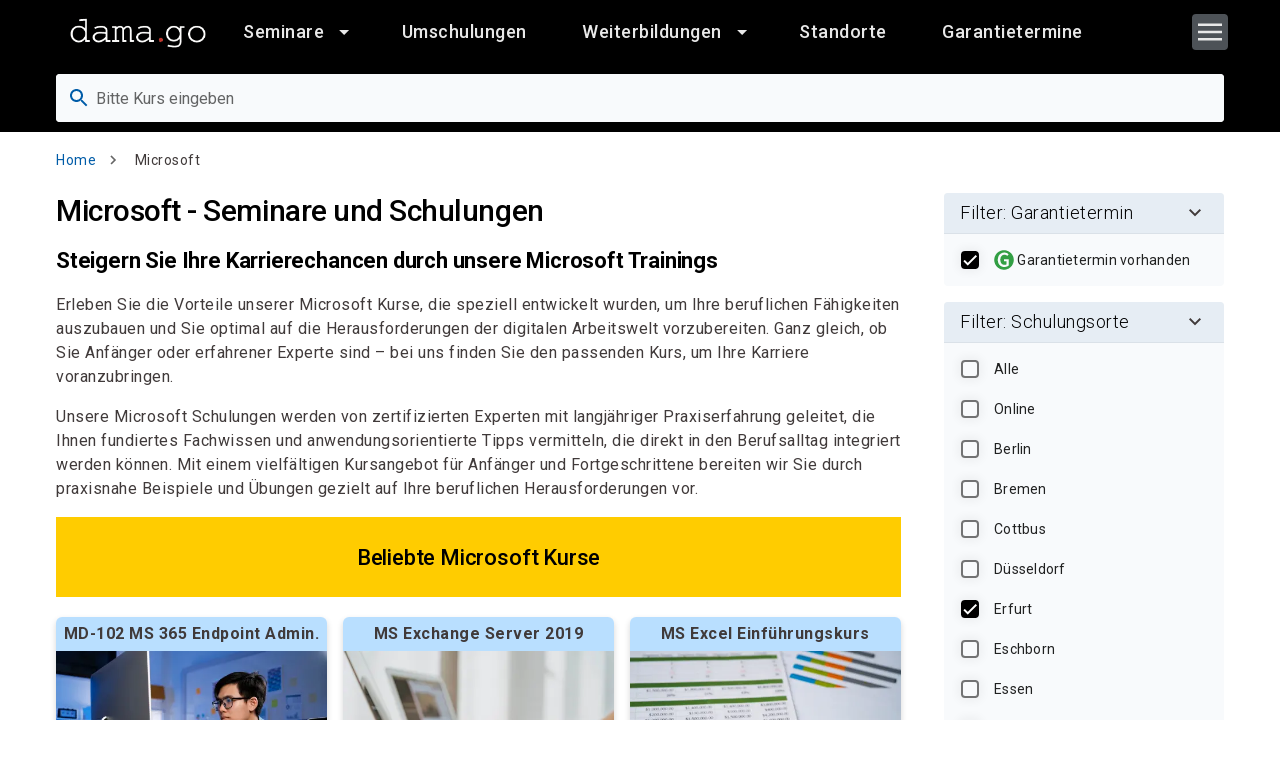

--- FILE ---
content_type: text/html; charset=UTF-8
request_url: https://www.damago.de/de/kurskategorie/microsoft?filters%5B0%5D=city%3AErfurt&filters%5B1%5D=guaranteed_date%3A1
body_size: 26293
content:
<!DOCTYPE html>
<html lang="de" dir="ltr" prefix="og: https://ogp.me/ns#">
  <head>
    <meta charset="utf-8" />
<meta name="description" content="Zertifizierte Schulungen im Bereich Windows Client und Server, Exchange und SQL Server SharePoint Microsoft 365 Azure, Dynamics" />
<meta name="keywords" content="Seminare, Schulungen, Kurse, Weiterbildung, Microsoft" />
<meta name="robots" content="index, follow" />
<link rel="canonical" href="https://www.damago.de/de/kurskategorie/microsoft" />
<meta property="og:site_name" content="damago GmbH" />
<meta property="og:type" content="website" />
<meta property="og:url" content="https://www.damago.de/de/kurskategorie/microsoft" />
<meta property="og:title" content="damago GmbH | Weiterbildung, Umschulung &amp; IT-Kurse mit 100% Förderung" />
<meta property="og:image" content="https://dwr1zb50febrt.cloudfront.net/main/Damago/s3fs-public/2023-12/Weiterbildung%20bei%20damago_1.png" />
<meta name="google-site-verification" content="qHX4P3w70fiAnvV5R-Le0KdfEt_ajg-2U_vU4U-2zyA" />
<meta name="Generator" content="Drupal 10 (https://www.drupal.org)" />
<meta name="MobileOptimized" content="width" />
<meta name="HandheldFriendly" content="true" />
<meta name="viewport" content="width=device-width, initial-scale=1.0" />
<script type="application/ld+json">{
    "@context": "https://schema.org",
    "@graph": [
        {
            "@type": "Organization",
            "additionalType": "EducationalOrganization",
            "name": "damago GmbH",
            "url": "https://www.damago.de/",
            "telephone": "030 2849376-0",
            "address": {
                "@type": "PostalAddress",
                "streetAddress": "Yorckstraße 22 - 24",
                "postalCode": "14467",
                "addressCountry": "DE"
            }
        }
    ]
}</script>
<link rel="preconnect" href="https://fonts.gstatic.com" crossorigin="1" />
<link rel="preload" href="https://fonts.googleapis.com/icon?family=Material+Icons|Material+Icons+Outlined|Material+Icons+Two+Tone|Material+Icons+Round|Material+Icons+Sharp&amp;display=block" as="style" />
<link rel="preload" href="https://fonts.googleapis.com/css?family=Montserrat:300,400,500,700|Roboto:300,400,500,700&amp;display=swap" as="style" />
<script src="https://cdn.ccm19.de/app.js?apiKey=b334792bacacce42133fedb6c8d547cf64a95030aec56152&amp;amp;domain=67dc00778aa51eafdc08d3f2" referrerpolicy="origin"></script>
<link rel="icon" href="https://dwr1zb50febrt.cloudfront.net/main/Damago/s3fs-public/favicon.ico" type="image/vnd.microsoft.icon" />
<link rel="alternate" hreflang="de" href="https://www.damago.de/de/kurskategorie/microsoft" />
<link rel="alternate" hreflang="en" href="https://www.damago.de/en/category/microsoft" />
<link rel="x-default" hreflang="x-default" href="https://www.damago.de/de/kurskategorie/microsoft" />

    <title>Microsoft Seminare &amp; Schulungen Windows Exchange SQL Azure</title>
    <link rel="stylesheet" media="all" href="/sites/main/files/css/css_J7INtRd6WonghE_UgsgP4aj_jjT2ZUsZmBW_eEAGyeA.css?delta=0&amp;language=de&amp;theme=damago&amp;include=[base64]" />
<link rel="stylesheet" media="all" href="/sites/main/files/css/css_7oCtH3tZRkKGjJvkMbXP3WIU2_TvTxjFndvxvInd1Q4.css?delta=1&amp;language=de&amp;theme=damago&amp;include=[base64]" />

    <script type="application/json" data-drupal-selector="drupal-settings-json">{"path":{"baseUrl":"\/","pathPrefix":"de\/","currentPath":"node\/4660","currentPathIsAdmin":false,"isFront":false,"currentLanguage":"de","currentQuery":{"filters":["city:Erfurt","guaranteed_date:1"]}},"pluralDelimiter":"\u0003","suppressDeprecationErrors":true,"ajaxPageState":{"libraries":"[base64]","theme":"damago","theme_token":null},"ajaxTrustedUrl":{"form_action_p_pvdeGsVG5zNF_XLGPTvYSKCf43t8qZYSwcfZl2uzM":true,"\/de\/kurskategorie\/microsoft":true},"gtag":{"tagId":"","consentMode":false,"otherIds":[],"events":[],"additionalConfigInfo":[]},"gtm":{"tagId":null,"settings":{"data_layer":"dataLayer","include_environment":false},"tagIds":["GTM-5PVFMLJ"]},"facebook_pixel":{"facebook_id":"24718343154438588","events":[{"event":"ViewContent","data":"{\u0022content_name\u0022:\u0022Microsoft\u0022,\u0022content_type\u0022:\u0022category\u0022,\u0022content_ids\u0022:[\u00224660\u0022]}"}],"fb_disable_advanced":false,"eu_cookie_compliance":false,"donottrack":true},"search_api_tracking":{"search_form_selectors":".overview--search .views-exposed-form, #police-search-form-popup, #search-course-form","autocomplete_selector":".ui-autocomplete-input","search_empty_selector":".overview--search .view-empty","did_you_mean_selector":".coursescore-did-you-mean a","sort_by_selector":"edit-sort-by","sort_order_selector":"edit-sort-order"},"course_prices":{"on-demand":{"start_timestamp":0,"option_name":"Termin anfragen","option_attributes":{"data-course-city-id":"on-demand"},"option_course_city_id":"151426","option_city_name":"Erfurt","guaranteed":false,"price":0,"vat":"19 %","vat_included_price":0,"selected":false},"151494":{"start_timestamp":1770638400,"option_name":"9.2.26 - 13.2.26","option_name_short":"9.2.26 - 13.2.26","option_city_name":"Erfurt","option_course_city_id":"151493","option_attributes":{"data-course-city-id":"151493","data-date-free-space":null},"guaranteed":true,"expected":false,"planned":false,"duration":"5","duration_type":"day","free_space":null,"show_until":null,"price":"2.550,00","vat":"19 %","vat_included_price":"3.034,50","selected":true},"151495":{"start_timestamp":1787572800,"option_name":"24.8.26 - 28.8.26","option_name_short":"24.8.26 - 28.8.26","option_city_name":"Erfurt","option_course_city_id":"151493","option_attributes":{"data-course-city-id":"151493","data-date-free-space":null},"guaranteed":true,"expected":false,"planned":false,"duration":"5","duration_type":"day","free_space":null,"show_until":null,"price":"2.550,00","vat":"19 %","vat_included_price":"3.034,50","selected":false},"default":{"price":"2.190,00","vat":"19 %","vat_included_price":"2.606,10"},"151427":{"start_timestamp":1771243200,"option_name":"16.2.26 - 20.2.26","option_name_short":"16.2.26 - 20.2.26","option_city_name":"Erfurt","option_course_city_id":"151426","option_attributes":{"data-course-city-id":"151426","data-date-free-space":null},"guaranteed":true,"expected":false,"planned":false,"duration":"5","duration_type":"day","free_space":null,"show_until":null,"price":"2.190,00","vat":"19 %","vat_included_price":"2.606,10","selected":true},"154409":{"start_timestamp":1793016000,"option_name":"26.10.26 - 30.10.26","option_name_short":"26.10.26 - 30.10.26","option_city_name":"Erfurt","option_course_city_id":"151426","option_attributes":{"data-course-city-id":"151426","data-date-free-space":null},"guaranteed":false,"expected":false,"planned":false,"duration":"5","duration_type":"day","free_space":null,"show_until":"26.10.26","price":"2.190,00","vat":"19 %","vat_included_price":"2.606,10","selected":false}},"language":"de","facets_views_ajax":{"guaranteed_date":{"view_id":"courses_search_api","current_display_id":"block_1","view_base_path":"","ajax_path":"\/de\/views\/ajax"}},"user":{"uid":0,"permissionsHash":"0c7647ec4740a1896c2394921ad812e8644c0e2fe77173fc3e6d41eeb2509efc"}}</script>
<script src="/sites/main/files/js/js_WkOo8Z_yWdxs_8UqO48IxqCckTKYhLJPL2Si8ib6AfU.js?scope=header&amp;delta=0&amp;language=de&amp;theme=damago&amp;include=[base64]"></script>
<script src="/modules/contrib/google_tag/js/gtag.js?t95v67"></script>
<script src="/modules/contrib/google_tag/js/gtm.js?t95v67"></script>

  </head>
  <body class="not-front page-kurskategorie-microsoft path-node page-node-type-category">
        <a href="#main-content" class="visually-hidden focusable skip-link">
      Direkt zum Inhalt
    </a>
    <noscript><img src="https://www.facebook.com/tr?id=24718343154438588&amp;ev=PageView&amp;noscript=1" alt="" height="1" width="1" /></noscript><noscript><iframe src="https://www.googletagmanager.com/ns.html?id=GTM-5PVFMLJ"
                  height="0" width="0" style="display:none;visibility:hidden"></iframe></noscript>

      <div class="dialog-off-canvas-main-canvas" data-off-canvas-main-canvas>
    
<style>
  :root {
    --base-theme-color-primary-base: #005ca8;
    --base-theme-color-primary-base-darken: #004075;
    --base-theme-color-primary-base-lighten: #000000;

    --base-theme-color-text-base: #403a3a;
    --base-theme-color-heading-base: #000000;

    --base-theme-color-link: #005ca8;
    --base-theme-color-link-hover: #005ca8;

    --base-theme-color-navbar-background: #000000;
    --base-theme-color-navbar-text: #ffffff;
    --base-theme-color-navbar-button: #b9dfff;
    --base-theme-color-navbar-button-text: #000000;

    --base-theme-color-button-background: #005ca8;
  }
</style>


<div class="page">
  
    <div class="page-container layout-container layout-container--page">

    <div class="page-container__overlay"></div>

    <div class="sticky-header">
              


  <header class="region region-navbar page-navbar navbar mdc-top-app-bar mdc-top-app-bar--not-fixed mdc-top-app-bar--standard" data-mdc-auto-init="MDCTopAppBar">
    <div class="navbar__container mdc-top-app-bar__row">
      <section class="navbar__section mdc-top-app-bar__section">

        <a href="/de" rel="home" class="navbar-branding__logo site-logo">
          <span>So geht Bildung!</span>
          <img src="/themes/custom/base_theme/themes/damago/logo.svg" alt="Home">
        </a>

        
<nav role="navigation" aria-labelledby="block-damago-main-menu-menu" id="block-damago-main-menu" class="block block-menu navigation menu--main">

     

      
<div class="navbar-mega-menu visible-lg">
          <ul class="menu menu--level-0">
          
      <li class="menu-item menu-item--expanded has-children has-icon columns">
                        <a href="/de/seminare-kurse-schulungen-ihr-partner-fuer-weiterbildung" class="navbar-menu__item" data-drupal-link-system-path="node/447">
                          <span class="navbar-menu__item-text">
                Seminare
              </span>
            
                      


  
  <svg class="icon navbar-menu__item-icon"><use xlink:href="#arrow_drop_down"></use></svg>
                  </a>
                          <ul class="menu menu--level-1 sub-menu">
          
      <li class="menu-item menu-item--expanded has-children has-icon">
                        <a href="/kurskategorie/microsoft" class="navbar-menu__item">
                          <span class="navbar-menu__item-text">
                Microsoft
              </span>
            
                      


  
  <svg class="icon navbar-menu__item-icon"><use xlink:href="#arrow_drop_down"></use></svg>
                  </a>
                          <ul class="menu menu--level-2 sub-menu">
          
      <li class="menu-item has-icon">
                        <a href="/kurskategorie/microsoft/microsoft-365" class="navbar-menu__item">
                          <span class="navbar-menu__item-text">
                MS 365
              </span>
            
                  </a>
              </li>
          
      <li class="menu-item has-icon">
                        <a href="/kurskategorie/microsoft/microsoft-azure" class="navbar-menu__item">
                          <span class="navbar-menu__item-text">
                MS Azure
              </span>
            
                  </a>
              </li>
          
      <li class="menu-item has-icon">
                        <a href="/de/kurskategorie/microsoft/microsoft-dynamics" class="navbar-menu__item" data-drupal-link-system-path="node/4687">
                          <span class="navbar-menu__item-text">
                Dynamics
              </span>
            
                  </a>
              </li>
          
      <li class="menu-item has-icon">
                        <a href="/de/kurskategorie/microsoft/microsoft-exchange-server-seminare-und-schulungen" class="navbar-menu__item" data-drupal-link-system-path="node/4679">
                          <span class="navbar-menu__item-text">
                Exchange Server
              </span>
            
                  </a>
              </li>
          
      <li class="menu-item has-icon">
                        <a href="/de/kurskategorie/microsoft/microsoft-office" class="navbar-menu__item" data-drupal-link-system-path="node/4684">
                          <span class="navbar-menu__item-text">
                Office
              </span>
            
                  </a>
              </li>
          
      <li class="menu-item has-icon">
                        <a href="/de/kurskategorie/microsoft/microsoft-power-platform" class="navbar-menu__item" data-drupal-link-system-path="node/4722">
                          <span class="navbar-menu__item-text">
                Power Platform
              </span>
            
                  </a>
              </li>
          
      <li class="menu-item has-icon">
                        <a href="/de/kurskategorie/microsoft/microsoft-powershell" class="navbar-menu__item" data-drupal-link-system-path="node/4677">
                          <span class="navbar-menu__item-text">
                PowerShell
              </span>
            
                  </a>
              </li>
          
      <li class="menu-item has-icon">
                        <a href="/de/kurskategorie/microsoft/microsoft-security" class="navbar-menu__item" data-drupal-link-system-path="node/4675">
                          <span class="navbar-menu__item-text">
                Security
              </span>
            
                  </a>
              </li>
          
      <li class="menu-item has-icon">
                        <a href="/de/kurskategorie/microsoft/microsoft-sharepoint" class="navbar-menu__item" data-drupal-link-system-path="node/4681">
                          <span class="navbar-menu__item-text">
                SharePoint
              </span>
            
                  </a>
              </li>
          
      <li class="menu-item has-icon">
                        <a href="/de/kurskategorie/microsoft/microsoft-sql-server" class="navbar-menu__item" data-drupal-link-system-path="node/4680">
                          <span class="navbar-menu__item-text">
                SQL Server
              </span>
            
                  </a>
              </li>
          
      <li class="menu-item has-icon">
                        <a href="/de/kurskategorie/microsoft/microsoft-teams" class="navbar-menu__item" data-drupal-link-system-path="node/4676">
                          <span class="navbar-menu__item-text">
                Teams
              </span>
            
                  </a>
              </li>
          
      <li class="menu-item has-icon">
                        <a href="/de/kurskategorie/microsoft/microsoft-windows-client" class="navbar-menu__item" data-drupal-link-system-path="node/4683">
                          <span class="navbar-menu__item-text">
                Windows Client
              </span>
            
                  </a>
              </li>
          
      <li class="menu-item has-icon">
                        <a href="/de/kurskategorie/microsoft/microsoft-windows-server" class="navbar-menu__item" data-drupal-link-system-path="node/4682">
                          <span class="navbar-menu__item-text">
                Windows Server
              </span>
            
                  </a>
              </li>
          
      <li class="menu-item has-icon">
                        <a href="/de/kurskategorie/microsoft/microsoft-zertifizierung" class="navbar-menu__item" data-drupal-link-system-path="node/4685">
                          <span class="navbar-menu__item-text">
                Zertifizierungen
              </span>
            
                  </a>
              </li>
          
      <li class="menu-item has-icon menu-item-button">
                        <a href="/kurskategorie/microsoft" class="navbar-menu__item">
                          <span class="navbar-menu__item-text">
                Alle Microsoft Kurse
              </span>
            
                  </a>
              </li>
      </ul>
  
              </li>
          
      <li class="menu-item menu-item--expanded has-children has-icon">
                        <a href="/kurskategorie/citrix" class="navbar-menu__item">
                          <span class="navbar-menu__item-text">
                Citrix
              </span>
            
                      


  
  <svg class="icon navbar-menu__item-icon"><use xlink:href="#arrow_drop_down"></use></svg>
                  </a>
                          <ul class="menu menu--level-2 sub-menu">
          
      <li class="menu-item has-icon">
                        <a href="/de/kurskategorie/citrix/citrix-adcnetscaler" class="navbar-menu__item" data-drupal-link-system-path="node/4715">
                          <span class="navbar-menu__item-text">
                ADC/NetScaler
              </span>
            
                  </a>
              </li>
          
      <li class="menu-item has-icon">
                        <a href="/de/kurskategorie/citrix/citrix-hypervisorxenserver" class="navbar-menu__item" data-drupal-link-system-path="node/4716">
                          <span class="navbar-menu__item-text">
                Hypervisor/XenServer
              </span>
            
                  </a>
              </li>
          
      <li class="menu-item has-icon">
                        <a href="/kurskategorie/citrix/citrix-online-workshops" class="navbar-menu__item">
                          <span class="navbar-menu__item-text">
                Online-Workshops
              </span>
            
                  </a>
              </li>
          
      <li class="menu-item has-icon">
                        <a href="/de/kurskategorie/citrix/citrix-virtual-apps-and-desktops" class="navbar-menu__item" data-drupal-link-system-path="node/4717">
                          <span class="navbar-menu__item-text">
                Virt. App &amp; Desktop
              </span>
            
                  </a>
              </li>
          
      <li class="menu-item has-icon menu-item-button">
                        <a href="/kurskategorie/citrix" class="navbar-menu__item">
                          <span class="navbar-menu__item-text">
                Alle Citrix Kurse
              </span>
            
                  </a>
              </li>
      </ul>
  
              </li>
          
      <li class="menu-item menu-item--expanded has-children has-icon">
                        <a href="/kurskategorie/sap" class="navbar-menu__item">
                          <span class="navbar-menu__item-text">
                SAP®
              </span>
            
                      


  
  <svg class="icon navbar-menu__item-icon"><use xlink:href="#arrow_drop_down"></use></svg>
                  </a>
                          <ul class="menu menu--level-2 sub-menu">
          
      <li class="menu-item has-icon">
                        <a href="/de/kurskategorie/sap/sapr-grundlagen" class="navbar-menu__item" data-drupal-link-system-path="node/4782">
                          <span class="navbar-menu__item-text">
                Grundlagen
              </span>
            
                  </a>
              </li>
          
      <li class="menu-item has-icon">
                        <a href="/de/kurskategorie/sap/sapr-finanzwesen" class="navbar-menu__item" data-drupal-link-system-path="node/4784">
                          <span class="navbar-menu__item-text">
                Finanzwesen
              </span>
            
                  </a>
              </li>
          
      <li class="menu-item has-icon">
                        <a href="/de/kurskategorie/sap/sapr-controlling" class="navbar-menu__item" data-drupal-link-system-path="node/4785">
                          <span class="navbar-menu__item-text">
                Controlling
              </span>
            
                  </a>
              </li>
          
      <li class="menu-item has-icon">
                        <a href="/de/kurskategorie/sap/sapr-materialwirtschaft" class="navbar-menu__item" data-drupal-link-system-path="node/4794">
                          <span class="navbar-menu__item-text">
                Materialwirtschaft
              </span>
            
                  </a>
              </li>
          
      <li class="menu-item has-icon">
                        <a href="/de/kurskategorie/sap/sapr-vertrieb" class="navbar-menu__item" data-drupal-link-system-path="node/4787">
                          <span class="navbar-menu__item-text">
                Vertrieb
              </span>
            
                  </a>
              </li>
          
      <li class="menu-item has-icon">
                        <a href="/de/kurskategorie/sap/sapr-lagerwirtschaft" class="navbar-menu__item" data-drupal-link-system-path="node/4786">
                          <span class="navbar-menu__item-text">
                Lagerwirtschaft
              </span>
            
                  </a>
              </li>
          
      <li class="menu-item has-icon">
                        <a href="/de/kurskategorie/sap/sapr-produktion" class="navbar-menu__item" data-drupal-link-system-path="node/4789">
                          <span class="navbar-menu__item-text">
                Produktion
              </span>
            
                  </a>
              </li>
          
      <li class="menu-item has-icon">
                        <a href="/de/kurskategorie/sap/sapr-personalwesen" class="navbar-menu__item" data-drupal-link-system-path="node/4790">
                          <span class="navbar-menu__item-text">
                Personalwesen
              </span>
            
                  </a>
              </li>
          
      <li class="menu-item has-icon">
                        <a href="/de/kurskategorie/sap/sapr-administration" class="navbar-menu__item" data-drupal-link-system-path="node/4791">
                          <span class="navbar-menu__item-text">
                Administration
              </span>
            
                  </a>
              </li>
          
      <li class="menu-item has-icon">
                        <a href="/de/kurskategorie/sap/sapr-programmierung" class="navbar-menu__item" data-drupal-link-system-path="node/4792">
                          <span class="navbar-menu__item-text">
                Programmierung
              </span>
            
                  </a>
              </li>
          
      <li class="menu-item has-icon">
                        <a href="/kurskategorie/sap/sapr-immobilienmanagement" class="navbar-menu__item">
                          <span class="navbar-menu__item-text">
                Immobilienmanagement
              </span>
            
                  </a>
              </li>
          
      <li class="menu-item has-icon">
                        <a href="/de/kurskategorie/sap/sapr-instandhaltung" class="navbar-menu__item" data-drupal-link-system-path="node/4793">
                          <span class="navbar-menu__item-text">
                Instandhaltung
              </span>
            
                  </a>
              </li>
          
      <li class="menu-item has-icon">
                        <a href="/de/kurskategorie/sap/sapr-business-warehouse" class="navbar-menu__item" data-drupal-link-system-path="node/4797">
                          <span class="navbar-menu__item-text">
                Bus. Warehouse
              </span>
            
                  </a>
              </li>
          
      <li class="menu-item has-icon">
                        <a href="/de/kurskategorie/sap/sapr-qualitaetsmanagement" class="navbar-menu__item" data-drupal-link-system-path="node/4796">
                          <span class="navbar-menu__item-text">
                Qualitätsmanagement
              </span>
            
                  </a>
              </li>
          
      <li class="menu-item has-icon menu-item-button">
                        <a href="/kurskategorie/sap" class="navbar-menu__item">
                          <span class="navbar-menu__item-text">
                Alle SAP Kurse
              </span>
            
                  </a>
              </li>
      </ul>
  
              </li>
          
      <li class="menu-item menu-item--expanded has-children has-icon">
                        <a href="/kurskategorie/linux" class="navbar-menu__item">
                          <span class="navbar-menu__item-text">
                LINUX
              </span>
            
                      


  
  <svg class="icon navbar-menu__item-icon"><use xlink:href="#arrow_drop_down"></use></svg>
                  </a>
                          <ul class="menu menu--level-2 sub-menu">
          
      <li class="menu-item has-icon">
                        <a href="/de/kurskategorie/linux/linux-grundlagen" class="navbar-menu__item" data-drupal-link-system-path="node/4710">
                          <span class="navbar-menu__item-text">
                Grundlagen
              </span>
            
                  </a>
              </li>
          
      <li class="menu-item has-icon">
                        <a href="/de/kurskategorie/linux/linux-pruefungsvorbereitung" class="navbar-menu__item" data-drupal-link-system-path="node/4713">
                          <span class="navbar-menu__item-text">
                Prüfungsvorbereitung
              </span>
            
                  </a>
              </li>
          
      <li class="menu-item has-icon">
                        <a href="/de/kurskategorie/linux/linux-workshops" class="navbar-menu__item" data-drupal-link-system-path="node/4711">
                          <span class="navbar-menu__item-text">
                Workshops
              </span>
            
                  </a>
              </li>
          
      <li class="menu-item has-icon">
                        <a href="/de/kurskategorie/linux/linux-zertifizierungsspezial" class="navbar-menu__item" data-drupal-link-system-path="node/4712">
                          <span class="navbar-menu__item-text">
                Zertifizierungsspezial
              </span>
            
                  </a>
              </li>
          
      <li class="menu-item has-icon menu-item-button">
                        <a href="/kurskategorie/linux" class="navbar-menu__item">
                          <span class="navbar-menu__item-text">
                Alle Linux Kurse
              </span>
            
                  </a>
              </li>
      </ul>
  
              </li>
          
      <li class="menu-item menu-item--expanded has-children has-icon">
                        <a href="/kurskategorie/vmware" class="navbar-menu__item">
                          <span class="navbar-menu__item-text">
                VMware
              </span>
            
                      


  
  <svg class="icon navbar-menu__item-icon"><use xlink:href="#arrow_drop_down"></use></svg>
                  </a>
                          <ul class="menu menu--level-2 sub-menu">
          
      <li class="menu-item has-icon">
                        <a href="/de/kurskategorie/vmware/vmware-cloud" class="navbar-menu__item" data-drupal-link-system-path="node/4725">
                          <span class="navbar-menu__item-text">
                Cloud
              </span>
            
                  </a>
              </li>
          
      <li class="menu-item has-icon">
                        <a href="/de/kurskategorie/vmware/vmware-horizon" class="navbar-menu__item" data-drupal-link-system-path="node/4726">
                          <span class="navbar-menu__item-text">
                Horizon
              </span>
            
                  </a>
              </li>
          
      <li class="menu-item has-icon">
                        <a href="/de/kurskategorie/vmware/vmware-nsx" class="navbar-menu__item" data-drupal-link-system-path="node/4727">
                          <span class="navbar-menu__item-text">
                NSX
              </span>
            
                  </a>
              </li>
          
      <li class="menu-item has-icon">
                        <a href="/de/kurskategorie/vmware/vmware-vrealize" class="navbar-menu__item" data-drupal-link-system-path="node/4728">
                          <span class="navbar-menu__item-text">
                vRealize
              </span>
            
                  </a>
              </li>
          
      <li class="menu-item has-icon">
                        <a href="/de/kurskategorie/vmware/vmware-vsan" class="navbar-menu__item" data-drupal-link-system-path="node/4753">
                          <span class="navbar-menu__item-text">
                vSAN
              </span>
            
                  </a>
              </li>
          
      <li class="menu-item has-icon">
                        <a href="/kurskategorie/vmware/vmware-vsphere" class="navbar-menu__item">
                          <span class="navbar-menu__item-text">
                vSphere
              </span>
            
                  </a>
              </li>
          
      <li class="menu-item has-icon menu-item-button">
                        <a href="/kurskategorie/vmware" class="navbar-menu__item">
                          <span class="navbar-menu__item-text">
                Alle VMware Kurse
              </span>
            
                  </a>
              </li>
      </ul>
  
              </li>
          
      <li class="menu-item menu-item--expanded has-children has-icon">
                        <a href="/kurskategorie/cisco" class="navbar-menu__item">
                          <span class="navbar-menu__item-text">
                Cisco
              </span>
            
                      


  
  <svg class="icon navbar-menu__item-icon"><use xlink:href="#arrow_drop_down"></use></svg>
                  </a>
                          <ul class="menu menu--level-2 sub-menu">
          
      <li class="menu-item has-icon">
                        <a href="/de/kurskategorie/cisco/cisco-certified-internetwork-expert-ccie" class="navbar-menu__item" data-drupal-link-system-path="node/4927">
                          <span class="navbar-menu__item-text">
                CCIE
              </span>
            
                  </a>
              </li>
          
      <li class="menu-item has-icon">
                        <a href="/de/kurskategorie/cisco/cisco-certified-network-associate-ccna" class="navbar-menu__item" data-drupal-link-system-path="node/4925">
                          <span class="navbar-menu__item-text">
                CCNA
              </span>
            
                  </a>
              </li>
          
      <li class="menu-item has-icon">
                        <a href="/de/kurskategorie/cisco/cisco-certified-network-professional-ccnp" class="navbar-menu__item" data-drupal-link-system-path="node/4926">
                          <span class="navbar-menu__item-text">
                CCNP
              </span>
            
                  </a>
              </li>
          
      <li class="menu-item has-icon menu-item-button">
                        <a href="/kurskategorie/cisco" class="navbar-menu__item">
                          <span class="navbar-menu__item-text">
                Alle Cisco Kurse
              </span>
            
                  </a>
              </li>
      </ul>
  
              </li>
          
      <li class="menu-item menu-item--expanded has-children has-icon">
                        <a href="/de/kurskategorie/projektmanagement" class="navbar-menu__item" data-drupal-link-system-path="node/4656">
                          <span class="navbar-menu__item-text">
                Projektmanagement
              </span>
            
                      


  
  <svg class="icon navbar-menu__item-icon"><use xlink:href="#arrow_drop_down"></use></svg>
                  </a>
                          <ul class="menu menu--level-2 sub-menu">
          
      <li class="menu-item has-icon">
                        <a href="/de/kurskategorie/projektmanagement/projektmanagement-allgemein" class="navbar-menu__item" data-drupal-link-system-path="node/4731">
                          <span class="navbar-menu__item-text">
                Allgemein
              </span>
            
                  </a>
              </li>
          
      <li class="menu-item has-icon">
                        <a href="/kurskategorie/projektmanagement/itilr" class="navbar-menu__item">
                          <span class="navbar-menu__item-text">
                ITIL®
              </span>
            
                  </a>
              </li>
          
      <li class="menu-item has-icon">
                        <a href="/de/kurskategorie/projektmanagement/prince2r" class="navbar-menu__item" data-drupal-link-system-path="node/4754">
                          <span class="navbar-menu__item-text">
                PRINCE2®
              </span>
            
                  </a>
              </li>
          
      <li class="menu-item has-icon">
                        <a href="/de/kurskategorie/projektmanagement/scrum" class="navbar-menu__item" data-drupal-link-system-path="node/4734">
                          <span class="navbar-menu__item-text">
                Scrum
              </span>
            
                  </a>
              </li>
          
      <li class="menu-item has-icon menu-item-button">
                        <a href="/kurskategorie/projektmanagement" class="navbar-menu__item">
                          <span class="navbar-menu__item-text">
                Alle PM Kurse
              </span>
            
                  </a>
              </li>
      </ul>
  
              </li>
          
      <li class="menu-item menu-item--expanded has-children has-icon">
                        <a href="/kurskategorie/oracle" class="navbar-menu__item">
                          <span class="navbar-menu__item-text">
                Oracle
              </span>
            
                      


  
  <svg class="icon navbar-menu__item-icon"><use xlink:href="#arrow_drop_down"></use></svg>
                  </a>
                          <ul class="menu menu--level-2 sub-menu">
          
      <li class="menu-item has-icon">
                        <a href="/de/kurskategorie/oracle/oracle-administration" class="navbar-menu__item" data-drupal-link-system-path="node/4695">
                          <span class="navbar-menu__item-text">
                Administration
              </span>
            
                  </a>
              </li>
          
      <li class="menu-item has-icon">
                        <a href="/de/kurskategorie/oracle/oracle-allgemein" class="navbar-menu__item" data-drupal-link-system-path="node/4692">
                          <span class="navbar-menu__item-text">
                Allgemein
              </span>
            
                  </a>
              </li>
          
      <li class="menu-item has-icon">
                        <a href="/de/kurskategorie/oracle/oracle-backup-recovery" class="navbar-menu__item" data-drupal-link-system-path="node/4696">
                          <span class="navbar-menu__item-text">
                Backup Recovery
              </span>
            
                  </a>
              </li>
          
      <li class="menu-item has-icon">
                        <a href="/de/kurskategorie/oracle/oracle-hochverfuegbarkeit" class="navbar-menu__item" data-drupal-link-system-path="node/4699">
                          <span class="navbar-menu__item-text">
                Hochverfügbarkeit
              </span>
            
                  </a>
              </li>
          
      <li class="menu-item has-icon">
                        <a href="/de/kurskategorie/oracle/oracle-mysql" class="navbar-menu__item" data-drupal-link-system-path="node/4698">
                          <span class="navbar-menu__item-text">
                MySQL
              </span>
            
                  </a>
              </li>
          
      <li class="menu-item has-icon">
                        <a href="/de/kurskategorie/oracle/oracle-performance-tuning" class="navbar-menu__item" data-drupal-link-system-path="node/4693">
                          <span class="navbar-menu__item-text">
                Performance Tuning
              </span>
            
                  </a>
              </li>
          
      <li class="menu-item has-icon">
                        <a href="/de/kurskategorie/oracle/oracle-sql" class="navbar-menu__item" data-drupal-link-system-path="node/4723">
                          <span class="navbar-menu__item-text">
                SQL
              </span>
            
                  </a>
              </li>
          
      <li class="menu-item has-icon">
                        <a href="/de/kurskategorie/oracle/oracle-weblogic-server" class="navbar-menu__item" data-drupal-link-system-path="node/4694">
                          <span class="navbar-menu__item-text">
                WebLogic Server
              </span>
            
                  </a>
              </li>
          
      <li class="menu-item has-icon menu-item-button">
                        <a href="/kurskategorie/oracle" class="navbar-menu__item">
                          <span class="navbar-menu__item-text">
                Alle Oracle Kurse
              </span>
            
                  </a>
              </li>
      </ul>
  
              </li>
          
      <li class="menu-item menu-item--expanded has-children has-icon">
                        <a href="/kurskategorie/soft-skills" class="navbar-menu__item">
                          <span class="navbar-menu__item-text">
                Soft Skills
              </span>
            
                      


  
  <svg class="icon navbar-menu__item-icon"><use xlink:href="#arrow_drop_down"></use></svg>
                  </a>
                          <ul class="menu menu--level-2 sub-menu">
          
      <li class="menu-item has-icon">
                        <a href="/de/kurskategorie/soft-skills/business-basics" class="navbar-menu__item" data-drupal-link-system-path="node/4741">
                          <span class="navbar-menu__item-text">
                Business Basics
              </span>
            
                  </a>
              </li>
          
      <li class="menu-item has-icon">
                        <a href="/de/kurskategorie/soft-skills/fuehrung-und-team" class="navbar-menu__item" data-drupal-link-system-path="node/4733">
                          <span class="navbar-menu__item-text">
                Führung und Team
              </span>
            
                  </a>
              </li>
          
      <li class="menu-item has-icon">
                        <a href="/kurskategorie/soft-skills/kommunikation" class="navbar-menu__item">
                          <span class="navbar-menu__item-text">
                Kommunikation
              </span>
            
                  </a>
              </li>
          
      <li class="menu-item has-icon">
                        <a href="/de/kurskategorie/soft-skills/konfliktmanagement" class="navbar-menu__item" data-drupal-link-system-path="node/4738">
                          <span class="navbar-menu__item-text">
                Konfliktmanagement
              </span>
            
                  </a>
              </li>
          
      <li class="menu-item has-icon">
                        <a href="/kurskategorie/soft-skills/projektmanagement" class="navbar-menu__item">
                          <span class="navbar-menu__item-text">
                Projektmanagement
              </span>
            
                  </a>
              </li>
          
      <li class="menu-item has-icon">
                        <a href="/de/kurskategorie/soft-skills/selbstmanagement" class="navbar-menu__item" data-drupal-link-system-path="node/4755">
                          <span class="navbar-menu__item-text">
                Selbstmanagement
              </span>
            
                  </a>
              </li>
          
      <li class="menu-item has-icon">
                        <a href="/de/kurskategorie/soft-skills/vertriebstraining" class="navbar-menu__item" data-drupal-link-system-path="node/4740">
                          <span class="navbar-menu__item-text">
                Vertriebstraining
              </span>
            
                  </a>
              </li>
          
      <li class="menu-item has-icon">
                        <a href="/kurskategorie/soft-skills/online-seminare" class="navbar-menu__item">
                          <span class="navbar-menu__item-text">
                Online Seminare
              </span>
            
                  </a>
              </li>
          
      <li class="menu-item has-icon menu-item-button">
                        <a href="/kurskategorie/soft-skills" class="navbar-menu__item">
                          <span class="navbar-menu__item-text">
                Alle Soft Skills Kurse
              </span>
            
                  </a>
              </li>
      </ul>
  
              </li>
          
      <li class="menu-item menu-item--expanded has-children has-icon">
                        <a href="/de/kurskategorie/weitere-seminare" class="navbar-menu__item" data-drupal-link-system-path="node/4655">
                          <span class="navbar-menu__item-text">
                Weitere Themen
              </span>
            
                      


  
  <svg class="icon navbar-menu__item-icon"><use xlink:href="#arrow_drop_down"></use></svg>
                  </a>
                          <ul class="menu menu--level-2 sub-menu">
          
      <li class="menu-item has-icon">
                        <a href="/kurskategorie/pflege" class="navbar-menu__item">
                          <span class="navbar-menu__item-text">
                Pflegekurse
              </span>
            
                  </a>
              </li>
          
      <li class="menu-item has-icon">
                        <a href="/de/kurskategorie/weitere-seminare/bewachungsgewerbe" class="navbar-menu__item" data-drupal-link-system-path="node/4757">
                          <span class="navbar-menu__item-text">
                Bewachungsgewerbe
              </span>
            
                  </a>
              </li>
          
      <li class="menu-item has-icon">
                        <a href="/de/kurskategorie/weitere-seminare/sprachen" class="navbar-menu__item" data-drupal-link-system-path="node/4718">
                          <span class="navbar-menu__item-text">
                Sprachen
              </span>
            
                  </a>
              </li>
          
      <li class="menu-item has-icon">
                        <a href="/de/kurskategorie/weitere-seminare/kuenstliche-intelligenz" class="navbar-menu__item" data-drupal-link-system-path="node/4774">
                          <span class="navbar-menu__item-text">
                Künstliche Intelligenz
              </span>
            
                  </a>
              </li>
          
      <li class="menu-item has-icon">
                        <a href="/de/kurskategorie/weitere-seminare/it-netzwerke" class="navbar-menu__item" data-drupal-link-system-path="node/4745">
                          <span class="navbar-menu__item-text">
                IT-Netzwerke
              </span>
            
                  </a>
              </li>
          
      <li class="menu-item has-icon">
                        <a href="/de/kurskategorie/weitere-seminare/it-sicherheit" class="navbar-menu__item" data-drupal-link-system-path="node/4746">
                          <span class="navbar-menu__item-text">
                IT-Sicherheit
              </span>
            
                  </a>
              </li>
          
      <li class="menu-item has-icon">
                        <a href="/de/kurskategorie/weitere-seminare/internet" class="navbar-menu__item" data-drupal-link-system-path="node/4744">
                          <span class="navbar-menu__item-text">
                Internet
              </span>
            
                  </a>
              </li>
          
      <li class="menu-item has-icon">
                        <a href="/de/kurskategorie/weitere-seminare/programmierung" class="navbar-menu__item" data-drupal-link-system-path="node/4748">
                          <span class="navbar-menu__item-text">
                Programmierung
              </span>
            
                  </a>
              </li>
          
      <li class="menu-item has-icon">
                        <a href="/de/kurskategorie/weitere-seminare/apple" class="navbar-menu__item" data-drupal-link-system-path="node/4743">
                          <span class="navbar-menu__item-text">
                Apple
              </span>
            
                  </a>
              </li>
          
      <li class="menu-item has-icon">
                        <a href="/de/kurskategorie/weitere-seminare/blackberry" class="navbar-menu__item" data-drupal-link-system-path="node/4742">
                          <span class="navbar-menu__item-text">
                BlackBerry
              </span>
            
                  </a>
              </li>
          
      <li class="menu-item has-icon">
                        <a href="/kurskategorie/weitere-seminare/netapp" class="navbar-menu__item">
                          <span class="navbar-menu__item-text">
                NetApp
              </span>
            
                  </a>
              </li>
          
      <li class="menu-item has-icon">
                        <a href="/de/kurskategorie/weitere-seminare/publishing" class="navbar-menu__item" data-drupal-link-system-path="node/4758">
                          <span class="navbar-menu__item-text">
                Publishing
              </span>
            
                  </a>
              </li>
          
      <li class="menu-item has-icon">
                        <a href="/de/kurskategorie/weitere-seminare/sonstiges" class="navbar-menu__item" data-drupal-link-system-path="node/4760">
                          <span class="navbar-menu__item-text">
                Sonstiges
              </span>
            
                  </a>
              </li>
          
      <li class="menu-item has-icon menu-item-button">
                        <a href="/de/kurskategorie/weitere-seminare" class="navbar-menu__item" data-drupal-link-system-path="node/4655">
                          <span class="navbar-menu__item-text">
                Alle weiteren Kurse
              </span>
            
                  </a>
              </li>
      </ul>
  
              </li>
      </ul>
  
              </li>
          
      <li class="menu-item has-icon">
                        <a href="/de/umschulungen" title="IHK Umschulungen" class="navbar-menu__item" data-drupal-link-system-path="node/186">
                          <span class="navbar-menu__item-text">
                Umschulungen
              </span>
            
                  </a>
              </li>
          
      <li class="menu-item menu-item--expanded has-children has-icon">
                        <a href="/de/gefoerderte-weiterbildungen-ihre-chance-fuer-den-beruflichen-neustart" class="navbar-menu__item" data-drupal-link-system-path="node/183">
                          <span class="navbar-menu__item-text">
                Weiterbildungen
              </span>
            
                      


  
  <svg class="icon navbar-menu__item-icon"><use xlink:href="#arrow_drop_down"></use></svg>
                  </a>
                          <ul class="menu menu--level-1 sub-menu">
          
      <li class="menu-item menu-item--expanded has-children has-icon">
                        <a href="/kurskategorie/gefoerderte-weiterbildung/it-bereich" class="navbar-menu__item">
                          <span class="navbar-menu__item-text">
                IT-Weiterbildungen
              </span>
            
                      


  
  <svg class="icon navbar-menu__item-icon"><use xlink:href="#arrow_drop_down"></use></svg>
                  </a>
                          <ul class="menu menu--level-2 sub-menu">
          
      <li class="menu-item has-icon">
                        <a href="/kurs/ms-365-certified-endpoint-administrator-md-102" class="navbar-menu__item">
                          <span class="navbar-menu__item-text">
                MD-102
              </span>
            
                  </a>
              </li>
          
      <li class="menu-item has-icon">
                        <a href="/kurs/ms-certified-azure-fundamentals" class="navbar-menu__item">
                          <span class="navbar-menu__item-text">
                AZ-900
              </span>
            
                  </a>
              </li>
          
      <li class="menu-item has-icon">
                        <a href="/kurs/ms-certified-azure-administrator-associate" class="navbar-menu__item">
                          <span class="navbar-menu__item-text">
                AZ-104
              </span>
            
                  </a>
              </li>
          
      <li class="menu-item has-icon">
                        <a href="/kurs/netzwerkadministrator-cisco-ccna" class="navbar-menu__item">
                          <span class="navbar-menu__item-text">
                Cisco (CCNA)
              </span>
            
                  </a>
              </li>
          
      <li class="menu-item has-icon">
                        <a href="/kurs/linux-essentials" class="navbar-menu__item">
                          <span class="navbar-menu__item-text">
                Linux Essentials
              </span>
            
                  </a>
              </li>
          
      <li class="menu-item has-icon menu-item-button">
                        <a href="/kurskategorie/gefoerderte-weiterbildung/it-bereich" class="navbar-menu__item">
                          <span class="navbar-menu__item-text">
                Alle IT-Kurse
              </span>
            
                  </a>
              </li>
      </ul>
  
              </li>
          
      <li class="menu-item menu-item--expanded has-children has-icon">
                        <a href="/kurskategorie/gefoerderte-weiterbildung/pflegebereich" class="navbar-menu__item">
                          <span class="navbar-menu__item-text">
                Pflege/Betreuung
              </span>
            
                      


  
  <svg class="icon navbar-menu__item-icon"><use xlink:href="#arrow_drop_down"></use></svg>
                  </a>
                          <ul class="menu menu--level-2 sub-menu">
          
      <li class="menu-item has-icon">
                        <a href="/kurskategorie/gefoerderte-weiterbildung/pflegebereich?keys=Pflegehelferkurs" class="navbar-menu__item" data-drupal-link-query="{&quot;keys&quot;:&quot;Pflegehelferkurs&quot;}">
                          <span class="navbar-menu__item-text">
                Pflegehelfer
              </span>
            
                  </a>
              </li>
          
      <li class="menu-item has-icon">
                        <a href="/kurskategorie/gefoerderte-weiterbildung/pflegebereich?keys=Grundlagen%20der%20Pflege" class="navbar-menu__item" data-drupal-link-query="{&quot;keys&quot;:&quot;Grundlagen der Pflege&quot;}">
                          <span class="navbar-menu__item-text">
                Pflegebasiskurs
              </span>
            
                  </a>
              </li>
          
      <li class="menu-item has-icon">
                        <a href="/kurskategorie/gefoerderte-weiterbildung/pflegebereich?keys=Betreuungsassistenz" class="navbar-menu__item" data-drupal-link-query="{&quot;keys&quot;:&quot;Betreuungsassistenz&quot;}">
                          <span class="navbar-menu__item-text">
                Betreuungsassistent
              </span>
            
                  </a>
              </li>
          
      <li class="menu-item has-icon">
                        <a href="/kurskategorie/gefoerderte-weiterbildung/pflegebereich?keys=subkutane%20Injektion" class="navbar-menu__item" data-drupal-link-query="{&quot;keys&quot;:&quot;subkutane Injektion&quot;}">
                          <span class="navbar-menu__item-text">
                Spritzenschein
              </span>
            
                  </a>
              </li>
          
      <li class="menu-item has-icon">
                        <a href="/kurskategorie/gefoerderte-weiterbildung/pflegebereich?keys=J%C3%A4hrliche%20Fortbildung" class="navbar-menu__item" data-drupal-link-query="{&quot;keys&quot;:&quot;J\u00e4hrliche Fortbildung&quot;}">
                          <span class="navbar-menu__item-text">
                Jährl. Fortbildung
              </span>
            
                  </a>
              </li>
          
      <li class="menu-item has-icon menu-item-button">
                        <a href="/kurskategorie/gefoerderte-weiterbildung/pflegebereich" class="navbar-menu__item">
                          <span class="navbar-menu__item-text">
                Alle Pflegekurse
              </span>
            
                  </a>
              </li>
      </ul>
  
              </li>
          
      <li class="menu-item menu-item--expanded has-children has-icon">
                        <a href="/kurskategorie/gefoerderte-weiterbildung/sicherheit" class="navbar-menu__item">
                          <span class="navbar-menu__item-text">
                Sicherheit
              </span>
            
                      


  
  <svg class="icon navbar-menu__item-icon"><use xlink:href="#arrow_drop_down"></use></svg>
                  </a>
                          <ul class="menu menu--level-2 sub-menu">
          
      <li class="menu-item has-icon">
                        <a href="/kurs/vorbereitung-auf-die-sachkundepruefung-nach-ss-34a-gewo-ihk" class="navbar-menu__item">
                          <span class="navbar-menu__item-text">
                Sachkunde § 34a
              </span>
            
                  </a>
              </li>
          
      <li class="menu-item has-icon">
                        <a href="/kurs/sicherheitskraft-nach-ss-34a-gewo-inkl-zusatzqualifikationen" class="navbar-menu__item">
                          <span class="navbar-menu__item-text">
                Sicherheitskraft
              </span>
            
                  </a>
              </li>
          
      <li class="menu-item has-icon">
                        <a href="/kurs/waffensachkunde-nach-ss-7-waffg" class="navbar-menu__item">
                          <span class="navbar-menu__item-text">
                Waffensachkunde
              </span>
            
                  </a>
              </li>
          
      <li class="menu-item has-icon">
                        <a href="/kurs/interventionskraft-gemaess-der-vds-richtlinie-2172" class="navbar-menu__item">
                          <span class="navbar-menu__item-text">
                Interventionskraft
              </span>
            
                  </a>
              </li>
          
      <li class="menu-item has-icon">
                        <a href="/kurs/betriebssanitaeter-grund-und-aufbaulehrgang" class="navbar-menu__item">
                          <span class="navbar-menu__item-text">
                Betriebssanitäter
              </span>
            
                  </a>
              </li>
          
      <li class="menu-item has-icon menu-item-button">
                        <a href="/kurskategorie/gefoerderte-weiterbildung/sicherheit" class="navbar-menu__item">
                          <span class="navbar-menu__item-text">
                Alle Sicherheitskurse
              </span>
            
                  </a>
              </li>
      </ul>
  
              </li>
          
      <li class="menu-item menu-item--expanded has-children has-icon">
                        <a href="/kurskategorie/gefoerderte-weiterbildung/sprachen" class="navbar-menu__item">
                          <span class="navbar-menu__item-text">
                Sprachen
              </span>
            
                      


  
  <svg class="icon navbar-menu__item-icon"><use xlink:href="#arrow_drop_down"></use></svg>
                  </a>
                          <ul class="menu menu--level-2 sub-menu">
          
      <li class="menu-item has-icon">
                        <a href="/kurskategorie/gefoerderte-weiterbildung/sprachen?keys=Integrationskurs" class="navbar-menu__item" data-drupal-link-query="{&quot;keys&quot;:&quot;Integrationskurs&quot;}">
                          <span class="navbar-menu__item-text">
                Integrationskurse
              </span>
            
                  </a>
              </li>
          
      <li class="menu-item has-icon">
                        <a href="/kurskategorie/gefoerderte-weiterbildung/sprachen?keys=Berufssprachkurs" class="navbar-menu__item" data-drupal-link-query="{&quot;keys&quot;:&quot;Berufssprachkurs&quot;}">
                          <span class="navbar-menu__item-text">
                Berufssprachkurse
              </span>
            
                  </a>
              </li>
          
      <li class="menu-item has-icon">
                        <a href="/kurskategorie/gefoerderte-weiterbildung/sprachen?keys=EOK" class="navbar-menu__item" data-drupal-link-query="{&quot;keys&quot;:&quot;EOK&quot;}">
                          <span class="navbar-menu__item-text">
                Erstorientierungskurse
              </span>
            
                  </a>
              </li>
          
      <li class="menu-item has-icon">
                        <a href="/kurskategorie/gefoerderte-weiterbildung/sprachen?keys=Spezial-BSK" class="navbar-menu__item" data-drupal-link-query="{&quot;keys&quot;:&quot;Spezial-BSK&quot;}">
                          <span class="navbar-menu__item-text">
                Spezial-BSK
              </span>
            
                  </a>
              </li>
          
      <li class="menu-item has-icon">
                        <a href="/kurskategorie/gefoerderte-weiterbildung/sprachen?keys=Sprachpr%C3%BCfung" class="navbar-menu__item" data-drupal-link-query="{&quot;keys&quot;:&quot;Sprachpr\u00fcfung&quot;}">
                          <span class="navbar-menu__item-text">
                Sprachprüfungen
              </span>
            
                  </a>
              </li>
          
      <li class="menu-item has-icon menu-item-button">
                        <a href="/kurskategorie/gefoerderte-weiterbildung/sprachen" class="navbar-menu__item">
                          <span class="navbar-menu__item-text">
                Alle Sprachkurse
              </span>
            
                  </a>
              </li>
      </ul>
  
              </li>
          
      <li class="menu-item menu-item--expanded has-children has-icon">
                        <a href="/gefoerderte-weiterbildungen-ihre-chance-fuer-den-beruflichen-neustart" class="navbar-menu__item">
                          <span class="navbar-menu__item-text">
                Weitere Themen
              </span>
            
                      


  
  <svg class="icon navbar-menu__item-icon"><use xlink:href="#arrow_drop_down"></use></svg>
                  </a>
                          <ul class="menu menu--level-2 sub-menu">
          
      <li class="menu-item has-icon">
                        <a href="/kurskategorie/gefoerderte-weiterbildung/coaching-avgs?keys=Einzelcoaching" class="navbar-menu__item" data-drupal-link-query="{&quot;keys&quot;:&quot;Einzelcoaching&quot;}">
                          <span class="navbar-menu__item-text">
                Coaching (AVGS)
              </span>
            
                  </a>
              </li>
          
      <li class="menu-item has-icon">
                        <a href="/kurskategorie/gefoerderte-weiterbildung/logistik" class="navbar-menu__item">
                          <span class="navbar-menu__item-text">
                Logistik
              </span>
            
                  </a>
              </li>
          
      <li class="menu-item has-icon">
                        <a href="/kurskategorie/gefoerderte-weiterbildung/office" class="navbar-menu__item">
                          <span class="navbar-menu__item-text">
                Office Anwendungen
              </span>
            
                  </a>
              </li>
          
      <li class="menu-item has-icon">
                        <a href="/kurskategorie/gefoerderte-weiterbildung/buerowirtschaft" class="navbar-menu__item">
                          <span class="navbar-menu__item-text">
                Bürowirtschaft
              </span>
            
                  </a>
              </li>
          
      <li class="menu-item has-icon menu-item-button">
                        <a href="/gefoerderte-weiterbildungen-ihre-chance-fuer-den-beruflichen-neustart" class="navbar-menu__item">
                          <span class="navbar-menu__item-text">
                Alle Weiterbildungen
              </span>
            
                  </a>
              </li>
      </ul>
  
              </li>
      </ul>
  
              </li>
          
      <li class="menu-item has-icon">
                        <a href="/de/unsere-standorte-damago-ihrer-naehe" class="navbar-menu__item" data-drupal-link-system-path="node/193">
                          <span class="navbar-menu__item-text">
                Standorte
              </span>
            
                  </a>
              </li>
          
      <li class="menu-item has-icon">
                        <a href="https://www.damago.de/de/suche?keys=&amp;filters%5B0%5D=guaranteed_date%3A1" class="navbar-menu__item">
                          <span class="navbar-menu__item-text">
                Garantietermine
              </span>
            
                  </a>
              </li>
      </ul>
  
</div>


  </nav>



                  <a
            style="flex-shrink: 0;"
            data-mdc-auto-init="MDCRipple"
            href="tel:+49 800-2404160"
            class="button mdc-button mdc-button--unelevated navbar-item ml-auto mdc-ripple-upgraded mdc-custom-circle-button company-phone-button hidden-lg"
            data-mdc-auto-init-state="initialized"
          >
            <span class="mdc-button__ripple"></span>
            <svg xmlns="http://www.w3.org/2000/svg" fill="#ffffff" width="32" height="32" viewBox="0 0 256 256"><path d="M222.37,158.46l-47.11-21.11-.13-.06a16,16,0,0,0-15.17,1.4,8.12,8.12,0,0,0-.75.56L134.87,160c-15.42-7.49-31.34-23.29-38.83-38.51l20.78-24.71c.2-.25.39-.5.57-.77a16,16,0,0,0,1.32-15.06l0-.12L97.54,33.64a16,16,0,0,0-16.62-9.52A56.26,56.26,0,0,0,32,80c0,79.4,64.6,144,144,144a56.26,56.26,0,0,0,55.88-48.92A16,16,0,0,0,222.37,158.46ZM176,208A128.14,128.14,0,0,1,48,80,40.2,40.2,0,0,1,82.87,40a.61.61,0,0,0,0,.12l21,47L83.2,111.86a6.13,6.13,0,0,0-.57.77,16,16,0,0,0-1,15.7c9.06,18.53,27.73,37.06,46.46,46.11a16,16,0,0,0,15.75-1.14,8.44,8.44,0,0,0,.74-.56L168.89,152l47,21.05h0s.08,0,.11,0A40.21,40.21,0,0,1,176,208Z"></path></svg>
          </a>
        
        <a style="flex-shrink: 0; margin-left: 0;" data-mdc-auto-init="MDCRipple" href="/cdn-cgi/l/email-protection#036166716f6a6d4367626e62646c2d6766" class="button mdc-button mdc-button--unelevated navbar-item mdc-ripple-upgraded mdc-custom-circle-button company-mail-button hidden-lg" data-mdc-auto-init-state="initialized">
          <span class="mdc-button__ripple"></span>
          <svg xmlns="http://www.w3.org/2000/svg" width="24" height="24" viewBox="0 0 24 24" fill="none" stroke="currentColor" stroke-width="2" stroke-linecap="round" stroke-linejoin="round" class="lucide lucide-mail-icon lucide-mail"><path d="m22 7-8.991 5.727a2 2 0 0 1-2.009 0L2 7"/><rect x="2" y="4" width="20" height="16" rx="2"/></svg>
        </a>

        <button aria-pressed="false" class="mdc-icon-button mdc-top-app-bar__navigation-icon overlay-open__button hidden-lg mdc-ripple-upgraded--unbounded mdc-ripple-upgraded">
          <div class="mdc-icon-button__ripple"></div>
          <svg xmlns="http://www.w3.org/2000/svg" height="24px" viewBox="0 -960 960 960" width="24px" fill="#1f1f1f"><path d="M120-120v-80h720v80H120Zm0-320v-80h720v80H120Zm0-320v-80h720v80H120Z"/></svg>
        </button>

        <button aria-pressed="false" class="mdc-icon-button mdc-top-app-bar__navigation-icon overlay-desktop-open__button visible-inline-flex-lg">
          <svg class="icon mdc-icon-button__icon" width="40px" height="40px" viewBox="0 0 20 20" xmlns="http://www.w3.org/2000/svg"><path d="M0 3h20v2H0V3zm0 6h20v2H0V9zm0 6h20v2H0v-2z"/></svg>
        </button>
      </section>
    </div>
  </header>


      
              
  <div class="region region-navbar-bottom">
            <div class="container">
        
<div id="block-coursessearchblock-2" class="header-search block block-coursescore block-courses-search-block block-default">
  
    
      <div class="block__content">
      
  

<form action="/de/suche#ergebnisse" method="GET" id="search-course-form" class="search-course-form">
        <div style="position: relative">
    <div class="search-course-form__input">
      <div class="form-item form-no-label search-field" style="max-width:100%;width:100%">
        <div class="search-field__group" style="max-width:100%;width:100%">
          <svg class="icon search-field__icon" xmlns="http://www.w3.org/2000/svg" width="24" height="24" viewBox="0 0 24 24">
            <path d="M15.5 14h-.79l-.28-.27C15.41 12.59 16 11.11 16 9.5 16 5.91 13.09 3 9.5 3S3 5.91 3 9.5 5.91 16 9.5 16c1.61 0 3.09-.59 4.23-1.57l.27.28v.79l5 4.99L20.49 19l-4.99-5zm-6 0C7.01 14 5 11.99 5 9.5S7.01 5 9.5 5 14 7.01 14 9.5 11.99 14 9.5 14z"></path>
          </svg>
          <input class="courses-search-input-field" placeholder="Bitte Kurs eingeben" id="keys" name="keys"  type="search" value="" autocomplete="off">
          <span class="courses-search-prediction"></span>
          <div class="courses-product-search-loader" style="display: none;"></div>
          <div class="courses-product-search-clear" style="display: none;">×</div>
        </div>
      </div>
    </div>
    <div class="search-course-form__submit">
      <button data-mdc-auto-init="MDCRipple" class="button mdc-button mdc-button--unelevated mdc-ripple-upgraded">
        <span class="mdc-button__ripple"></span>
        <span class="mdc-button__label">
          <svg xmlns="http://www.w3.org/2000/svg" height="24"  fill="#ffffff" viewBox="0 -960 960 960" width="24" style="height:100%; display: block;"><path d="M784-120 532-372q-30 24-69 38t-83 14q-109 0-184.5-75.5T120-580q0-109 75.5-184.5T380-840q109 0 184.5 75.5T640-580q0 44-14 83t-38 69l252 252-56 56ZM380-400q75 0 127.5-52.5T560-580q0-75-52.5-127.5T380-760q-75 0-127.5 52.5T200-580q0 75 52.5 127.5T380-400Z"/></svg>
        </span>
      </button>
    </div>
    </div>
</form>

    </div>
  </div>

      </div>
        </div>

          </div>

    
      <div class="page-navbar-adjust mdc-top-app-bar--fixed-adjust">

      
      
      <main class="page-main" role="main">

        
                    
          <div class="main-content">
            <div class="main-content__container">

              
  <div class="region region-breadcrumb">
    
<div id="block-damago-breadcrumbs" class="visible-lg block block-system block-system-breadcrumb-block block-default">
  
    
      <div class="block__content">
        <nav class="breadcrumb" role="navigation" aria-labelledby="system-breadcrumb">
    <div id="system-breadcrumb" class="visually-hidden">Pfadnavigation</div>
    <ol class="breadcrumb__items" itemscope itemtype="http://schema.org/BreadcrumbList">
          <li class="breadcrumb__item" itemprop="itemListElement" itemscope itemtype="http://schema.org/ListItem">
                  <a class="breadcrumb__item-label breadcrumb__item-link" href="/de" itemprop="item">
            <span itemprop="name">Home</span>
            <meta itemprop="position" content="1" />
          </a>
                          <div class="breadcrumb__item-separator">
            



  <svg class="icon"><use xlink:href="#chevron_right"></use></svg>
          </div>
              </li>
          <li class="breadcrumb__item" itemprop="itemListElement" itemscope itemtype="http://schema.org/ListItem">
                  <span class="breadcrumb__item-label breadcrumb__item-text" itemprop="item">
            <span itemscope itemprop="identifier" itemtype="http://schema.org/PropertyValue" hidden>
             <span itemprop="url">https://www.damago.de/de/kurskategorie/microsoft</span>
            </span>
            <span itemprop="name">Microsoft</span>
            <meta itemprop="position" content="2" />
          </span>
                      </li>
        </ol>
  </nav>

    </div>
  </div>

  </div>

                              
  <div class="region region-messages">
    <div data-drupal-messages-fallback class="hidden"></div>

  </div>

                            
              


                              <div class="page-content-above">
                  

                </div>
              
              
              <a id="main-content" tabindex="-1"></a>              <div class="main-content__content">

                                <div class="row with-sidebar-second "><!-- Open row -->
                
                
                                                          <div class="col-xs-12 col-md-9 mb-1 mb-md-0"><!-- Open col -->
                                    
                    <div class="page-content__wrapper">
                      <div class="page-content-primary">
                        <div class="page-content layout-content">
                                                  
  <div class="region region-content">
    
<div id="block-damago-content" class="block block-system block-system-main-block block-default">
  
    
      <div class="block__content">
      

<article data-history-node-id="4660" class="node node--type-category node--promoted node--view-mode-full">

  
    

  
  <div class="node__content">
    
<div class="meta-item body">
                  <div class="meta-item__value">
<h1>Microsoft - Seminare und Schulungen</h1>



<h2><strong>Steigern Sie Ihre Karrierechancen durch unsere Microsoft Trainings</strong></h2>



<p>Erleben Sie die Vorteile unserer Microsoft Kurse, die speziell entwickelt wurden, um Ihre beruflichen Fähigkeiten auszubauen und Sie optimal auf die Herausforderungen der digitalen Arbeitswelt vorzubereiten. Ganz gleich, ob Sie Anfänger oder erfahrener Experte sind – bei uns finden Sie den passenden Kurs, um Ihre Karriere voranzubringen.</p>



<p>Unsere Microsoft Schulungen werden von zertifizierten Experten mit langjähriger Praxiserfahrung geleitet, die Ihnen fundiertes Fachwissen und anwendungsorientierte Tipps vermitteln, die direkt in den Berufsalltag integriert werden können. Mit einem vielfältigen Kursangebot für Anfänger und Fortgeschrittene bereiten wir Sie durch praxisnahe Beispiele und Übungen gezielt auf Ihre beruflichen Herausforderungen vor.</p>



<h2 class="has-text-align-center has-background" style="background-color:#ffcc00">Beliebte Microsoft Kurse</h2>



  
        

  <div class="block block-block-content block-block-content57cc52d8-58ce-47ea-9ca4-36553aec33a3 block-list-custom-items-v2 with-rounded-corners" data-items-per-row="3">
    
        
                <div class="block__content">
                        <div class="row" style="margin-bottom: -30px;">
                                                                                                                                                                                                                                                                                                                                                                              <div class="col-xs-12 col-sm-6 col-md-4 mb-3">      
      <div class="paragraph paragraph--type--custom-list-item-v2 paragraph--view-mode--default with-link-as-button custom-list-item-v2 box-shadow" id="random_id_1934841903">

      
              <div class="custom-list-item-v2__heading"
             style="
                            background-color: #b9dfff;
                                            font-weight: bold;
             ">
          
<div class="meta-item field_heading_cliv2">
                  <div class="meta-item__value">MD-102 MS 365 Endpoint Admin.</div>
  </div>

        </div>
      
                        <div class="custom-list-item-v2__image">
                        <a href="/de/kurs/md-102-microsoft-365-endpoint-administrator">
                            
<div class="meta-item field_cliv2_image">
                  <div class="meta-item__value"><div>
  
  
<div class="meta-item field_media_image">
                  <div class="meta-item__value">    <picture>
                  <source srcset="https://dwr1zb50febrt.cloudfront.net/main/Damago/s3fs-public/styles/max_2600x2600/public/2024-12/Microsoft%20365%20Endpoint%20Administrator.webp?itok=2UiOW_Sv 472w" type="image/webp" sizes="(min-width: 1600px) 1600px, 100vw" width="472" height="278"/>
              <source srcset="https://dwr1zb50febrt.cloudfront.net/main/Damago/s3fs-public/styles/max_2600x2600/public/2024-12/Microsoft%20365%20Endpoint%20Administrator.png?itok=2UiOW_Sv 472w" type="image/png" sizes="(min-width: 1600px) 1600px, 100vw" width="472" height="278"/>
                  <img loading="lazy" loading="lazy" loading="lazy" loading="lazy" srcset="https://dwr1zb50febrt.cloudfront.net/main/Damago/s3fs-public/styles/max_2600x2600/public/2024-12/Microsoft%20365%20Endpoint%20Administrator.png?itok=2UiOW_Sv 472w" sizes="(min-width: 1600px) 1600px, 100vw" width="325" height="191" src="https://dwr1zb50febrt.cloudfront.net/main/Damago/s3fs-public/styles/max_325x325/public/2024-12/Microsoft%20365%20Endpoint%20Administrator.png?itok=xa_sL67g" alt="Microsoft 365 Endpoint Administrator" />

  </picture>

</div>
  </div>

</div>
</div>
  </div>

                          </a>
                                      <div class="custom-list-item-v2__overlay-text
                            "
                   style="
                                                                                                                                              ">
                
              </div>
                      </div>
              

              <div class="custom-list-item-v2__content"
             style="
                            background-color: #ffffff;
                            ">

          
                      <div class="custom-list-item-v2__excerpt"
                 style="
                                    text-align: center;
                                    ">
                                              

                  In diesem Kurs lernen die Teilnehmer, wie sie eine Endpunktbereitstellungsstrategie mithilfe moderner Bereitstellungsverfahren und der Anwendung von Updatestrategien planen und umsetzen.
  

                          </div>
          
          
            
            
            
            
  





  
          
<a data-mdc-auto-init="MDCRipple" href="/de/kurs/md-102-microsoft-365-endpoint-administrator" class="button mdc-button mdc-button--unelevated custom-list-item-v2__button align-self-center">
  <span class="mdc-button__ripple"></span>

  
  
      <span class="mdc-button__label">Kursangebot &gt;&gt;</span>
  </a>

          
        </div>
      
    </div>

  </div>
                                                <div class="col-xs-12 col-sm-6 col-md-4 mb-3">      
      <div class="paragraph paragraph--type--custom-list-item-v2 paragraph--view-mode--default with-link-as-button custom-list-item-v2 box-shadow" id="random_id_907089627">

      
              <div class="custom-list-item-v2__heading"
             style="
                            background-color: #b9dfff;
                                            font-weight: bold;
             ">
          
<div class="meta-item field_heading_cliv2">
                  <div class="meta-item__value">MS Exchange Server 2019</div>
  </div>

        </div>
      
                        <div class="custom-list-item-v2__image">
                        <a href="/de/kurs/microsoft-exchange-server-2019-installation-konfiguration-und-administration">
                            
<div class="meta-item field_cliv2_image">
                  <div class="meta-item__value"><div>
  
  
<div class="meta-item field_media_image">
                  <div class="meta-item__value">    <picture>
                  <source srcset="https://dwr1zb50febrt.cloudfront.net/main/Damago/s3fs-public/styles/max_2600x2600/public/2024-12/Microsoft%20Exchange%20Server%202019.webp?itok=6ZQIKram 472w" type="image/webp" sizes="(min-width: 1600px) 1600px, 100vw" width="472" height="278"/>
              <source srcset="https://dwr1zb50febrt.cloudfront.net/main/Damago/s3fs-public/styles/max_2600x2600/public/2024-12/Microsoft%20Exchange%20Server%202019.png?itok=6ZQIKram 472w" type="image/png" sizes="(min-width: 1600px) 1600px, 100vw" width="472" height="278"/>
                  <img loading="lazy" loading="lazy" loading="lazy" loading="lazy" srcset="https://dwr1zb50febrt.cloudfront.net/main/Damago/s3fs-public/styles/max_2600x2600/public/2024-12/Microsoft%20Exchange%20Server%202019.png?itok=6ZQIKram 472w" sizes="(min-width: 1600px) 1600px, 100vw" width="325" height="191" src="https://dwr1zb50febrt.cloudfront.net/main/Damago/s3fs-public/styles/max_325x325/public/2024-12/Microsoft%20Exchange%20Server%202019.png?itok=0Unqn7YE" alt="Microsoft Exchange Server 2019" />

  </picture>

</div>
  </div>

</div>
</div>
  </div>

                          </a>
                                      <div class="custom-list-item-v2__overlay-text
                            "
                   style="
                                                                                                                                              ">
                
              </div>
                      </div>
              

              <div class="custom-list-item-v2__content"
             style="
                            background-color: #ffffff;
                            ">

          
                      <div class="custom-list-item-v2__excerpt"
                 style="
                                    text-align: center;
                                    ">
                                              

                  Mit Exchange Server 2019 werden die Konzepte weiterentwickelt, die mit den Vorgängerversionen eingeführt wurden. Der Einsatz in On-Premise Umgebungen wird stärker auf das Enterprise-Umfeld ausgerichtet, ...
  

                          </div>
          
          
            
            
            
            
  





  
          
<a data-mdc-auto-init="MDCRipple" href="/de/kurs/microsoft-exchange-server-2019-installation-konfiguration-und-administration" class="button mdc-button mdc-button--unelevated custom-list-item-v2__button align-self-center">
  <span class="mdc-button__ripple"></span>

  
  
      <span class="mdc-button__label">Kursangebot &gt;&gt;</span>
  </a>

          
        </div>
      
    </div>

  </div>
                                                <div class="col-xs-12 col-sm-6 col-md-4 mb-3">      
      <div class="paragraph paragraph--type--custom-list-item-v2 paragraph--view-mode--default with-link-as-button custom-list-item-v2 box-shadow" id="random_id_1478471446">

      
              <div class="custom-list-item-v2__heading"
             style="
                            background-color: #b9dfff;
                                            font-weight: bold;
             ">
          
<div class="meta-item field_heading_cliv2">
                  <div class="meta-item__value">MS Excel Einführungskurs</div>
  </div>

        </div>
      
                        <div class="custom-list-item-v2__image">
                        <a href="/de/kurs/ms-excel-einfuehrungskurs">
                            
<div class="meta-item field_cliv2_image">
                  <div class="meta-item__value"><div>
  
  
<div class="meta-item field_media_image">
                  <div class="meta-item__value">    <picture>
                  <source srcset="https://dwr1zb50febrt.cloudfront.net/main/Damago/s3fs-public/styles/max_2600x2600/public/2024-12/MS%20Excel%20Einf%C3%BChrungskurs.webp?itok=DjDUlUCa 472w" type="image/webp" sizes="(min-width: 1600px) 1600px, 100vw" width="472" height="278"/>
              <source srcset="https://dwr1zb50febrt.cloudfront.net/main/Damago/s3fs-public/styles/max_2600x2600/public/2024-12/MS%20Excel%20Einf%C3%BChrungskurs.png?itok=DjDUlUCa 472w" type="image/png" sizes="(min-width: 1600px) 1600px, 100vw" width="472" height="278"/>
                  <img loading="lazy" loading="lazy" loading="lazy" loading="lazy" srcset="https://dwr1zb50febrt.cloudfront.net/main/Damago/s3fs-public/styles/max_2600x2600/public/2024-12/MS%20Excel%20Einf%C3%BChrungskurs.png?itok=DjDUlUCa 472w" sizes="(min-width: 1600px) 1600px, 100vw" width="325" height="191" src="https://dwr1zb50febrt.cloudfront.net/main/Damago/s3fs-public/styles/max_325x325/public/2024-12/MS%20Excel%20Einf%C3%BChrungskurs.png?itok=aByeLJUZ" alt="MS Excel Einführungskurs" />

  </picture>

</div>
  </div>

</div>
</div>
  </div>

                          </a>
                                      <div class="custom-list-item-v2__overlay-text
                            "
                   style="
                                                                                                                                              ">
                
              </div>
                      </div>
              

              <div class="custom-list-item-v2__content"
             style="
                            background-color: #ffffff;
                            ">

          
                      <div class="custom-list-item-v2__excerpt"
                 style="
                                    text-align: center;
                                    ">
                                              

                  In diesem Microsoft Excel Einführungskurs wird den Teilnehmern die Erstellung, Bearbeitung, Formatierung und der Druck von Arbeitsblättern und Arbeitsmappen vermittelt. Sie erfahren alles über die praktische Verwendung ...
  

                          </div>
          
          
            
            
            
            
  





  
          
<a data-mdc-auto-init="MDCRipple" href="/de/kurs/ms-excel-einfuehrungskurs" class="button mdc-button mdc-button--unelevated custom-list-item-v2__button align-self-center">
  <span class="mdc-button__ripple"></span>

  
  
      <span class="mdc-button__label">Kursangebot &gt;&gt;</span>
  </a>

          
        </div>
      
    </div>

  </div>
                                                                          </div>
              </div>
      </div>



<div style="height:30px" aria-hidden="true" class="wp-block-spacer"></div>



<div class="wp-block-buttons">
<div class="wp-block-button"><a class="wp-block-button__link has-text-color has-background" href="/node/4668/" style="background-color:#005ca8;color:#ffffff">Microsoft 365</a></div>



<div class="wp-block-button"><a class="wp-block-button__link has-text-color has-background" href="/node/4678/ " style="background-color:#005ca8;color:#ffffff">Microsoft Azure</a></div>



<div class="wp-block-button"><a class="wp-block-button__link has-text-color has-background" href="/node/4687/ " style="background-color:#005ca8;color:#ffffff">Microsoft Dynamics</a></div>



<div class="wp-block-button"><a class="wp-block-button__link has-text-color has-background" href="/node/4679/" style="background-color:#005ca8;color:#ffffff">Microsoft Exchange Server</a></div>



<div class="wp-block-button"><a class="wp-block-button__link has-text-color has-background" href="/node/4684/ " style="background-color:#005ca8;color:#ffffff">Microsoft Office</a></div>



<div class="wp-block-button"><a class="wp-block-button__link has-text-color has-background" href="/node/4772/ " style="background-color:#005ca8;color:#ffffff">Microsoft Power Platform</a></div>



<div class="wp-block-button"><a class="wp-block-button__link has-text-color has-background" href="/node/4677/" style="background-color:#005ca8;color:#ffffff">Microsoft PowerShell</a></div>



<div class="wp-block-button"><a class="wp-block-button__link has-text-color has-background" href="/node/4675/" style="background-color:#005ca8;color:#ffffff">Microsoft Security</a></div>



<div class="wp-block-button"><a class="wp-block-button__link has-text-color has-background" href="/node/4681/" style="background-color:#005ca8;color:#ffffff">Microsoft SharePoint</a></div>



<div class="wp-block-button"><a class="wp-block-button__link has-text-color has-background" href="/node/4680/" style="background-color:#005ca8;color:#ffffff">Microsoft SQL Server</a></div>



<div class="wp-block-button"><a class="wp-block-button__link has-text-color has-background" href="/node/4676/" style="background-color:#005ca8;color:#ffffff">Microsoft Teams</a></div>



<div class="wp-block-button"><a class="wp-block-button__link has-text-color has-background" href="/node/4683/" style="background-color:#005ca8;color:#ffffff">Microsoft Windows Client</a></div>



<div class="wp-block-button"><a class="wp-block-button__link has-text-color has-background" href="/node/4682/" style="background-color:#005ca8;color:#ffffff">Microsoft Windows Server</a></div>



<div class="wp-block-button"><a class="wp-block-button__link has-text-color has-background" href="/node/4685/" style="background-color:#005ca8;color:#ffffff">Microsoft Zertifizierung</a></div>



<div class="wp-block-button"><a class="wp-block-button__link has-text-color has-background" href="/node/4686/" style="background-color:#005ca8;color:#ffffff">Microsoft Weitere Produkte</a></div>
</div>



<div style="height:30px" aria-hidden="true" class="wp-block-spacer"></div>



<h2 class="has-text-align-center has-background" style="background-color:#ffcc00">Alle Microsoft Schulungen</h2>



<div class="block block-coursescore block-coursescore-category-page-courses block-default">
  
    
      <div class="block__content">
        


<div
  class="courses-by-category"
  data-load-more-id="34477"
>
  <div class="views-element-container"><div class="courses-list course-category-view js-view-dom-id-6d8b77fedf303acddbf52b7420ead6fb11bc07fdbd89c6a29b868e17a587e417">
  
  
  

      <header>
      <div>
  
</div>

    </header>
  
  <form class="views-exposed-form" data-drupal-selector="views-exposed-form-course-category-taxonomy-term-search-api-block-1" action="/de/kurskategorie/microsoft" method="get" id="views-exposed-form-course-category-taxonomy-term-search-api-block-1" accept-charset="UTF-8">
  




<div class="js-form-item form-item js-form-type-textfield form-item-keys js-form-item-keys">

  
  
  <label class="mdc-text-field mdc-text-field--filled" data-mdc-auto-init="MDCTextField">
    <div class="mdc-text-field__ripple"></div>

          <input data-drupal-selector="edit-keys" type="text" id="edit-keys" name="keys" value="" size="30" maxlength="128" class="form-text mdc-text-field__input" aria-labelledby="edit-keys-label">
    
          <span class="mdc-floating-label" id="edit-keys-label">Suche im Bereich Microsoft</span>
    
          <div class="mdc-line-ripple"></div>
      </label>

  
  
  
  
</div>
<div data-drupal-selector="edit-actions" class="form-actions js-form-wrapper form-wrapper" id="edit-actions">


  


<label for="edit-submit-course-category-taxonomy-term-search-api" id="edit-submit-course-category-taxonomy-term-search-api-label" data-mdc-auto-init="MDCRipple" class="mdc-button button-submit mdc-button--raised button js-form-submit form-submit">
  <div class="mdc-button__ripple"></div>
  <span class="mdc-button__label">Suche</span>
  <input data-drupal-selector="edit-submit-course-category-taxonomy-term-search-api" type="submit" id="edit-submit-course-category-taxonomy-term-search-api" value="Suche" class="button-submit__input" />
</label>
</div>


</form>

  

      <div class="views-row">
        
            
          

<article  data-history-node-id="5264" class="node node--type-course node--view-mode-teaser coursescore-course-list-item course-teaser">

    

    <div class="row mb-1">
      <div class="col-xs-12 col-md-8 position-relative">
        <h2 class="course-teaser__title">
          <a href="/de/kurs/excel-kompakt-grundlagen-aufbau-azubikurs?city=Erfurt&amp;date=151427" class="stretched-link coursescore-course-link" rel="bookmark"><span>Excel Kompakt: Grundlagen + Aufbau (Azubikurs)</span>
</a>
        </h2>

                  <div class="course-teaser__overview">
                          
<div class="meta-item body">
                  <div class="meta-item__value">  <p>In diesem praxisorientierten Excel-Kurs erlernen Auszubildende die wichtigsten Grundlagen und fortgeschrittenen Funktionen der Software. Von den ersten Schritten bis hin zu komplexeren Tools werden alle relevanten ...</p>

</div>
  </div>

                      </div>
        
      </div>
    <div class="col-xs-12 col-md-4">
      <div class="course-teaser__info">
        
                      <div class="course-teaser__type">
              
<div class="meta-item field_type_of_content">
                  <div class="meta-item__value">Seminar</div>
  </div>

            </div>
          
                      <div class="course-teaser__code">
              
<div class="meta-item field_code">
                  <div class="meta-item__value">AZUBI006</div>
  </div>

            </div>
          
                      <div class="course-teaser__duration">
              
<div class="meta-item field_duration">
            <div class="meta-item__label">Dauer</div>
        <div class="meta-item__value">
      5
              Tage
          </div>
  </div>

            </div>
          
        <div class="course-teaser__selected-date-free-space" style="display: none;">
          <div class="meta-item selected-date-free-space">
            <div class="meta-item__label">Freie Plätze</div>
            <div class="meta-item__value"></div>
          </div>
        </div>

          
                    <div class="course-teaser__price">
            
<div class="meta-item field_price">
          <div class="meta-item__value">
              



<span class="price-with-vat__price">2.190,00</span>
<span class="price-with-vat__currency">€</span>
<span class="price-with-vat__additional-info">
  (<span class="price-with-vat__vat_included_price">2.606,10</span>  € inkl. <span class="price-with-vat__vat">19 %</span> MwSt.)
</span>

          </div>
  

</div>

          </div>
          
          
      </div>
    </div>
  </div>
    <div class="row">
    <div class="col-xs-12 col-md-8">
                    <div class="city-and-date-select-guarantee-legend">
  <a href="#" class="dialog-open" data-dialog-content="Das ist ein Garantiedatum">
    <svg xmlns="http://www.w3.org/2000/svg" width="12px" height="12px" viewBox="0 0 1265 1266">
  <path fill="#329f44" stroke="#666666" stroke-width="1" d="M 609.00,14.42 C 603.91,15.15 601.02,14.98 596.00,15.00  596.00,15.00 585.00,15.91 585.00,15.91  585.00,15.91 560.00,18.16 560.00,18.16  525.15,21.89 483.46,30.63 450.00,41.02  315.84,82.73 204.84,164.91 124.28,280.00  104.50,308.27 86.72,338.62 72.31,370.00  44.32,430.96 24.86,497.11 18.17,564.00  18.17,564.00 15.91,596.00 15.91,596.00  15.91,596.00 15.00,608.00 15.00,608.00  15.00,608.00 15.00,657.00 15.00,657.00  15.00,657.00 15.96,668.00 15.96,668.00  17.24,697.30 21.24,726.22 27.00,755.00  47.80,859.04 94.80,953.46 163.73,1034.00  177.37,1049.94 191.63,1065.59 207.00,1079.91  271.94,1140.41 339.95,1181.99 423.00,1212.68  474.37,1231.67 529.41,1243.34 584.00,1247.09  584.00,1247.09 609.00,1249.00 609.00,1249.00  609.00,1249.00 649.00,1249.00 649.00,1249.00  649.00,1249.00 670.00,1248.00 670.00,1248.00  670.00,1248.00 709.00,1244.15 709.00,1244.15  741.13,1240.31 776.00,1233.52 807.00,1224.28  999.69,1166.86 1150.75,1021.91 1216.66,832.00  1229.15,795.99 1237.84,758.70 1243.27,721.00  1243.27,721.00 1248.09,675.00 1248.09,675.00  1248.09,675.00 1249.04,665.00 1249.04,665.00  1249.04,665.00 1249.04,653.00 1249.04,653.00  1249.04,653.00 1250.00,643.00 1250.00,643.00  1250.00,643.00 1249.00,599.00 1249.00,599.00  1249.00,599.00 1247.17,576.00 1247.17,576.00  1242.49,527.71 1235.16,489.35 1220.34,443.00  1195.23,364.42 1156.62,295.22 1103.56,232.00  1103.56,232.00 1077.09,203.00 1077.09,203.00  1077.09,203.00 1069.96,195.01 1069.96,195.01  1069.96,195.01 1060.00,185.96 1060.00,185.96  986.22,115.40 896.39,63.93 798.00,36.58  759.46,25.86 719.90,18.65 680.00,15.91  680.00,15.91 670.00,15.00 670.00,15.00  652.47,14.80 625.82,12.38 609.00,14.42 ZM 796.00,712.00C 796.00,712.00 631.00,712.00 631.00,712.00  631.00,712.00 631.00,583.00 631.00,583.00  631.00,583.00 937.00,583.00 937.00,583.00  937.00,583.00 937.00,964.00 937.00,964.00  936.98,975.47 931.47,977.64 923.00,984.58  909.43,995.69 895.04,1005.78 880.00,1014.80  822.38,1049.37 756.04,1070.40 689.00,1075.09  689.00,1075.09 664.00,1077.00 664.00,1077.00  591.05,1077.85 515.77,1064.73 451.00,1029.69  419.68,1012.75 390.50,991.90 365.00,966.99  365.00,966.99 353.91,955.00 353.91,955.00  297.76,894.42 265.47,819.55 250.39,739.00  246.30,717.17 243.46,695.13 241.91,673.00  241.91,673.00 241.00,663.00 241.00,663.00  241.00,663.00 240.00,641.00 240.00,641.00  240.00,641.00 240.00,605.00 240.00,605.00  240.00,605.00 241.00,584.00 241.00,584.00  241.00,584.00 241.91,574.00 241.91,574.00  241.91,574.00 248.08,521.00 248.08,521.00  268.61,399.12 327.78,290.37 435.00,223.81  461.90,207.11 494.65,191.86 525.00,182.72  555.78,173.45 583.05,168.03 615.00,164.83  615.00,164.83 635.00,163.00 635.00,163.00  659.61,162.72 684.57,162.24 709.00,165.29  756.53,171.21 803.92,187.15 845.00,211.80  866.30,224.58 886.80,239.01 905.00,255.98  908.48,259.22 921.73,270.27 922.66,274.00  923.38,276.85 920.72,279.12 919.02,281.00  919.02,281.00 907.42,294.00 907.42,294.00  907.42,294.00 856.58,351.00 856.58,351.00  856.58,351.00 842.28,366.98 842.28,366.98  840.63,368.78 838.79,371.38 835.99,370.66  834.07,370.17 831.48,367.43 830.00,366.08  830.00,366.08 818.00,355.59 818.00,355.59  804.93,344.58 791.95,335.20 777.00,326.86  745.21,309.12 708.31,300.05 672.00,300.00  672.00,300.00 645.00,300.00 645.00,300.00  625.14,300.24 596.92,306.69 578.00,313.00  558.91,319.37 537.37,329.75 521.00,341.43  507.37,351.15 492.32,363.46 481.28,376.00  441.00,421.78 421.43,468.85 409.60,528.00  406.30,544.52 404.08,561.22 402.91,578.00  402.91,578.00 402.00,588.00 402.00,588.00  402.00,588.00 401.00,609.00 401.00,609.00  401.00,609.00 401.00,628.00 401.00,628.00  401.00,628.00 401.96,639.00 401.96,639.00  401.96,639.00 401.96,650.00 401.96,650.00  401.96,650.00 402.91,660.00 402.91,660.00  402.91,660.00 407.92,704.00 407.92,704.00  418.32,766.83 442.12,829.12 489.00,873.96  502.50,886.88 518.81,898.16 535.00,907.42  548.48,915.13 566.06,922.58 581.00,926.86  602.25,932.95 623.92,937.40 646.00,939.00  646.00,939.00 655.00,939.00 655.00,939.00  655.00,939.00 667.00,940.00 667.00,940.00  694.83,940.04 721.52,936.52 748.00,927.67  760.64,923.44 771.86,918.37 783.00,911.00  791.81,905.17 795.98,904.00 796.00,893.00  796.00,893.00 796.00,712.00 796.00,712.00 Z"/>
</svg>
          <span>Es liegt 1 Garantietermin vor</span>
          </a>
</div>
          </div>
  </div>
            <div class="city-and-date-select">
      <form action="/de/kursanfrage" method="get" accept-charset="UTF-8">
        <input class="field-hidden-integer" data-drupal-selector="edit-field-course-id-0-value" type="hidden" name="field_course_id[0][value]" value="5264">
        <div class="row">
          <div class="col-xs-12 col-md-8">
            <div class="row">
              <div class="col-xs-12 col-md-7">
                
<div class="city-and-date-select__city dropdown-select">

  
            <select data-drupal-selector="edit-field-city-select" name="field_city_select" class="form-select">
          <option value="">- Wert wählen -</option>
                                                                            <option value="151426" data-course-city-id="151426" has-on-demand selected>Erfurt</option>
                  </select>
  

      <div class="mdc-menu-dropdown">

      <button data-mdc-auto-init="MDCRipple" class="button mdc-button mdc-menu-dropdown__toggle mdc-ripple-upgraded" data-mdc-auto-init-state="initialized">
                                <svg xmlns="http://www.w3.org/2000/svg" width="12px" height="12px" viewBox="0 0 1265 1266">
  <path fill="#329f44" stroke="#666666" stroke-width="1" d="M 609.00,14.42 C 603.91,15.15 601.02,14.98 596.00,15.00  596.00,15.00 585.00,15.91 585.00,15.91  585.00,15.91 560.00,18.16 560.00,18.16  525.15,21.89 483.46,30.63 450.00,41.02  315.84,82.73 204.84,164.91 124.28,280.00  104.50,308.27 86.72,338.62 72.31,370.00  44.32,430.96 24.86,497.11 18.17,564.00  18.17,564.00 15.91,596.00 15.91,596.00  15.91,596.00 15.00,608.00 15.00,608.00  15.00,608.00 15.00,657.00 15.00,657.00  15.00,657.00 15.96,668.00 15.96,668.00  17.24,697.30 21.24,726.22 27.00,755.00  47.80,859.04 94.80,953.46 163.73,1034.00  177.37,1049.94 191.63,1065.59 207.00,1079.91  271.94,1140.41 339.95,1181.99 423.00,1212.68  474.37,1231.67 529.41,1243.34 584.00,1247.09  584.00,1247.09 609.00,1249.00 609.00,1249.00  609.00,1249.00 649.00,1249.00 649.00,1249.00  649.00,1249.00 670.00,1248.00 670.00,1248.00  670.00,1248.00 709.00,1244.15 709.00,1244.15  741.13,1240.31 776.00,1233.52 807.00,1224.28  999.69,1166.86 1150.75,1021.91 1216.66,832.00  1229.15,795.99 1237.84,758.70 1243.27,721.00  1243.27,721.00 1248.09,675.00 1248.09,675.00  1248.09,675.00 1249.04,665.00 1249.04,665.00  1249.04,665.00 1249.04,653.00 1249.04,653.00  1249.04,653.00 1250.00,643.00 1250.00,643.00  1250.00,643.00 1249.00,599.00 1249.00,599.00  1249.00,599.00 1247.17,576.00 1247.17,576.00  1242.49,527.71 1235.16,489.35 1220.34,443.00  1195.23,364.42 1156.62,295.22 1103.56,232.00  1103.56,232.00 1077.09,203.00 1077.09,203.00  1077.09,203.00 1069.96,195.01 1069.96,195.01  1069.96,195.01 1060.00,185.96 1060.00,185.96  986.22,115.40 896.39,63.93 798.00,36.58  759.46,25.86 719.90,18.65 680.00,15.91  680.00,15.91 670.00,15.00 670.00,15.00  652.47,14.80 625.82,12.38 609.00,14.42 ZM 796.00,712.00C 796.00,712.00 631.00,712.00 631.00,712.00  631.00,712.00 631.00,583.00 631.00,583.00  631.00,583.00 937.00,583.00 937.00,583.00  937.00,583.00 937.00,964.00 937.00,964.00  936.98,975.47 931.47,977.64 923.00,984.58  909.43,995.69 895.04,1005.78 880.00,1014.80  822.38,1049.37 756.04,1070.40 689.00,1075.09  689.00,1075.09 664.00,1077.00 664.00,1077.00  591.05,1077.85 515.77,1064.73 451.00,1029.69  419.68,1012.75 390.50,991.90 365.00,966.99  365.00,966.99 353.91,955.00 353.91,955.00  297.76,894.42 265.47,819.55 250.39,739.00  246.30,717.17 243.46,695.13 241.91,673.00  241.91,673.00 241.00,663.00 241.00,663.00  241.00,663.00 240.00,641.00 240.00,641.00  240.00,641.00 240.00,605.00 240.00,605.00  240.00,605.00 241.00,584.00 241.00,584.00  241.00,584.00 241.91,574.00 241.91,574.00  241.91,574.00 248.08,521.00 248.08,521.00  268.61,399.12 327.78,290.37 435.00,223.81  461.90,207.11 494.65,191.86 525.00,182.72  555.78,173.45 583.05,168.03 615.00,164.83  615.00,164.83 635.00,163.00 635.00,163.00  659.61,162.72 684.57,162.24 709.00,165.29  756.53,171.21 803.92,187.15 845.00,211.80  866.30,224.58 886.80,239.01 905.00,255.98  908.48,259.22 921.73,270.27 922.66,274.00  923.38,276.85 920.72,279.12 919.02,281.00  919.02,281.00 907.42,294.00 907.42,294.00  907.42,294.00 856.58,351.00 856.58,351.00  856.58,351.00 842.28,366.98 842.28,366.98  840.63,368.78 838.79,371.38 835.99,370.66  834.07,370.17 831.48,367.43 830.00,366.08  830.00,366.08 818.00,355.59 818.00,355.59  804.93,344.58 791.95,335.20 777.00,326.86  745.21,309.12 708.31,300.05 672.00,300.00  672.00,300.00 645.00,300.00 645.00,300.00  625.14,300.24 596.92,306.69 578.00,313.00  558.91,319.37 537.37,329.75 521.00,341.43  507.37,351.15 492.32,363.46 481.28,376.00  441.00,421.78 421.43,468.85 409.60,528.00  406.30,544.52 404.08,561.22 402.91,578.00  402.91,578.00 402.00,588.00 402.00,588.00  402.00,588.00 401.00,609.00 401.00,609.00  401.00,609.00 401.00,628.00 401.00,628.00  401.00,628.00 401.96,639.00 401.96,639.00  401.96,639.00 401.96,650.00 401.96,650.00  401.96,650.00 402.91,660.00 402.91,660.00  402.91,660.00 407.92,704.00 407.92,704.00  418.32,766.83 442.12,829.12 489.00,873.96  502.50,886.88 518.81,898.16 535.00,907.42  548.48,915.13 566.06,922.58 581.00,926.86  602.25,932.95 623.92,937.40 646.00,939.00  646.00,939.00 655.00,939.00 655.00,939.00  655.00,939.00 667.00,940.00 667.00,940.00  694.83,940.04 721.52,936.52 748.00,927.67  760.64,923.44 771.86,918.37 783.00,911.00  791.81,905.17 795.98,904.00 796.00,893.00  796.00,893.00 796.00,712.00 796.00,712.00 Z"/>
</svg>
                          <span class="mdc-button__ripple"></span>
        <span class="mdc-button__label">Erfurt</span>
      </button>

      <div class="mdc-menu-surface--anchor">
        <div class="mdc-menu mdc-menu-surface" data-mdc-auto-init="MDCMenu">

          
                    <span class="mdc-menu-title">In Präsenz</span>
          <ul class="mdc-deprecated-list" role="menu" aria-hidden="true" aria-orientation="vertical" tabindex="-1" data-mdc-auto-init="MDCList">
                                          <li class="mdc-deprecated-list-item" role="menuitem" data-mdc-auto-init="MDCRipple" data-course-city-id="151426" data-value="151426">
                                      <svg xmlns="http://www.w3.org/2000/svg" width="12px" height="12px" viewBox="0 0 1265 1266">
  <path fill="#329f44" stroke="#666666" stroke-width="1" d="M 609.00,14.42 C 603.91,15.15 601.02,14.98 596.00,15.00  596.00,15.00 585.00,15.91 585.00,15.91  585.00,15.91 560.00,18.16 560.00,18.16  525.15,21.89 483.46,30.63 450.00,41.02  315.84,82.73 204.84,164.91 124.28,280.00  104.50,308.27 86.72,338.62 72.31,370.00  44.32,430.96 24.86,497.11 18.17,564.00  18.17,564.00 15.91,596.00 15.91,596.00  15.91,596.00 15.00,608.00 15.00,608.00  15.00,608.00 15.00,657.00 15.00,657.00  15.00,657.00 15.96,668.00 15.96,668.00  17.24,697.30 21.24,726.22 27.00,755.00  47.80,859.04 94.80,953.46 163.73,1034.00  177.37,1049.94 191.63,1065.59 207.00,1079.91  271.94,1140.41 339.95,1181.99 423.00,1212.68  474.37,1231.67 529.41,1243.34 584.00,1247.09  584.00,1247.09 609.00,1249.00 609.00,1249.00  609.00,1249.00 649.00,1249.00 649.00,1249.00  649.00,1249.00 670.00,1248.00 670.00,1248.00  670.00,1248.00 709.00,1244.15 709.00,1244.15  741.13,1240.31 776.00,1233.52 807.00,1224.28  999.69,1166.86 1150.75,1021.91 1216.66,832.00  1229.15,795.99 1237.84,758.70 1243.27,721.00  1243.27,721.00 1248.09,675.00 1248.09,675.00  1248.09,675.00 1249.04,665.00 1249.04,665.00  1249.04,665.00 1249.04,653.00 1249.04,653.00  1249.04,653.00 1250.00,643.00 1250.00,643.00  1250.00,643.00 1249.00,599.00 1249.00,599.00  1249.00,599.00 1247.17,576.00 1247.17,576.00  1242.49,527.71 1235.16,489.35 1220.34,443.00  1195.23,364.42 1156.62,295.22 1103.56,232.00  1103.56,232.00 1077.09,203.00 1077.09,203.00  1077.09,203.00 1069.96,195.01 1069.96,195.01  1069.96,195.01 1060.00,185.96 1060.00,185.96  986.22,115.40 896.39,63.93 798.00,36.58  759.46,25.86 719.90,18.65 680.00,15.91  680.00,15.91 670.00,15.00 670.00,15.00  652.47,14.80 625.82,12.38 609.00,14.42 ZM 796.00,712.00C 796.00,712.00 631.00,712.00 631.00,712.00  631.00,712.00 631.00,583.00 631.00,583.00  631.00,583.00 937.00,583.00 937.00,583.00  937.00,583.00 937.00,964.00 937.00,964.00  936.98,975.47 931.47,977.64 923.00,984.58  909.43,995.69 895.04,1005.78 880.00,1014.80  822.38,1049.37 756.04,1070.40 689.00,1075.09  689.00,1075.09 664.00,1077.00 664.00,1077.00  591.05,1077.85 515.77,1064.73 451.00,1029.69  419.68,1012.75 390.50,991.90 365.00,966.99  365.00,966.99 353.91,955.00 353.91,955.00  297.76,894.42 265.47,819.55 250.39,739.00  246.30,717.17 243.46,695.13 241.91,673.00  241.91,673.00 241.00,663.00 241.00,663.00  241.00,663.00 240.00,641.00 240.00,641.00  240.00,641.00 240.00,605.00 240.00,605.00  240.00,605.00 241.00,584.00 241.00,584.00  241.00,584.00 241.91,574.00 241.91,574.00  241.91,574.00 248.08,521.00 248.08,521.00  268.61,399.12 327.78,290.37 435.00,223.81  461.90,207.11 494.65,191.86 525.00,182.72  555.78,173.45 583.05,168.03 615.00,164.83  615.00,164.83 635.00,163.00 635.00,163.00  659.61,162.72 684.57,162.24 709.00,165.29  756.53,171.21 803.92,187.15 845.00,211.80  866.30,224.58 886.80,239.01 905.00,255.98  908.48,259.22 921.73,270.27 922.66,274.00  923.38,276.85 920.72,279.12 919.02,281.00  919.02,281.00 907.42,294.00 907.42,294.00  907.42,294.00 856.58,351.00 856.58,351.00  856.58,351.00 842.28,366.98 842.28,366.98  840.63,368.78 838.79,371.38 835.99,370.66  834.07,370.17 831.48,367.43 830.00,366.08  830.00,366.08 818.00,355.59 818.00,355.59  804.93,344.58 791.95,335.20 777.00,326.86  745.21,309.12 708.31,300.05 672.00,300.00  672.00,300.00 645.00,300.00 645.00,300.00  625.14,300.24 596.92,306.69 578.00,313.00  558.91,319.37 537.37,329.75 521.00,341.43  507.37,351.15 492.32,363.46 481.28,376.00  441.00,421.78 421.43,468.85 409.60,528.00  406.30,544.52 404.08,561.22 402.91,578.00  402.91,578.00 402.00,588.00 402.00,588.00  402.00,588.00 401.00,609.00 401.00,609.00  401.00,609.00 401.00,628.00 401.00,628.00  401.00,628.00 401.96,639.00 401.96,639.00  401.96,639.00 401.96,650.00 401.96,650.00  401.96,650.00 402.91,660.00 402.91,660.00  402.91,660.00 407.92,704.00 407.92,704.00  418.32,766.83 442.12,829.12 489.00,873.96  502.50,886.88 518.81,898.16 535.00,907.42  548.48,915.13 566.06,922.58 581.00,926.86  602.25,932.95 623.92,937.40 646.00,939.00  646.00,939.00 655.00,939.00 655.00,939.00  655.00,939.00 667.00,940.00 667.00,940.00  694.83,940.04 721.52,936.52 748.00,927.67  760.64,923.44 771.86,918.37 783.00,911.00  791.81,905.17 795.98,904.00 796.00,893.00  796.00,893.00 796.00,712.00 796.00,712.00 Z"/>
</svg>
                                    <span class="mdc-deprecated-list-item__ripple"></span>
                  <span class="mdc-deprecated-list-item__text">Erfurt</span>
                </li>
                                    </ul>
                  </div>
      </div>
    </div>
  
</div>
              </div>
              <div class="col-xs-12 col-md-5">
                        
                  
<div class="city-and-date-select__date dropdown-select">

    
      <select data-drupal-selector="edit-field-date-select" name="field_date_select" class="form-select">
            <option value="">2. Termin wählen</option>
                              <option value="on-demand" data-course-city-id="on-demand" >
                      Weitere Termine anfragen
                  </option>
                                          
                                                <option value="151427" data-course-city-id="151426" selected>
                      16.2.26 - 20.2.26
                  </option>
                              <option value="154409" data-course-city-id="151426" >
                      26.10.26 - 30.10.26
                  </option>
            </select>

      <div class="mdc-menu-dropdown">
      <button data-mdc-auto-init="MDCRipple"  class="button mdc-button mdc-menu-dropdown__toggle mdc-ripple-upgraded" data-mdc-auto-init-state="initialized">
                                                <svg xmlns="http://www.w3.org/2000/svg" width="12px" height="12px" viewBox="0 0 1265 1266">
  <path fill="#329f44" stroke="#666666" stroke-width="1" d="M 609.00,14.42 C 603.91,15.15 601.02,14.98 596.00,15.00  596.00,15.00 585.00,15.91 585.00,15.91  585.00,15.91 560.00,18.16 560.00,18.16  525.15,21.89 483.46,30.63 450.00,41.02  315.84,82.73 204.84,164.91 124.28,280.00  104.50,308.27 86.72,338.62 72.31,370.00  44.32,430.96 24.86,497.11 18.17,564.00  18.17,564.00 15.91,596.00 15.91,596.00  15.91,596.00 15.00,608.00 15.00,608.00  15.00,608.00 15.00,657.00 15.00,657.00  15.00,657.00 15.96,668.00 15.96,668.00  17.24,697.30 21.24,726.22 27.00,755.00  47.80,859.04 94.80,953.46 163.73,1034.00  177.37,1049.94 191.63,1065.59 207.00,1079.91  271.94,1140.41 339.95,1181.99 423.00,1212.68  474.37,1231.67 529.41,1243.34 584.00,1247.09  584.00,1247.09 609.00,1249.00 609.00,1249.00  609.00,1249.00 649.00,1249.00 649.00,1249.00  649.00,1249.00 670.00,1248.00 670.00,1248.00  670.00,1248.00 709.00,1244.15 709.00,1244.15  741.13,1240.31 776.00,1233.52 807.00,1224.28  999.69,1166.86 1150.75,1021.91 1216.66,832.00  1229.15,795.99 1237.84,758.70 1243.27,721.00  1243.27,721.00 1248.09,675.00 1248.09,675.00  1248.09,675.00 1249.04,665.00 1249.04,665.00  1249.04,665.00 1249.04,653.00 1249.04,653.00  1249.04,653.00 1250.00,643.00 1250.00,643.00  1250.00,643.00 1249.00,599.00 1249.00,599.00  1249.00,599.00 1247.17,576.00 1247.17,576.00  1242.49,527.71 1235.16,489.35 1220.34,443.00  1195.23,364.42 1156.62,295.22 1103.56,232.00  1103.56,232.00 1077.09,203.00 1077.09,203.00  1077.09,203.00 1069.96,195.01 1069.96,195.01  1069.96,195.01 1060.00,185.96 1060.00,185.96  986.22,115.40 896.39,63.93 798.00,36.58  759.46,25.86 719.90,18.65 680.00,15.91  680.00,15.91 670.00,15.00 670.00,15.00  652.47,14.80 625.82,12.38 609.00,14.42 ZM 796.00,712.00C 796.00,712.00 631.00,712.00 631.00,712.00  631.00,712.00 631.00,583.00 631.00,583.00  631.00,583.00 937.00,583.00 937.00,583.00  937.00,583.00 937.00,964.00 937.00,964.00  936.98,975.47 931.47,977.64 923.00,984.58  909.43,995.69 895.04,1005.78 880.00,1014.80  822.38,1049.37 756.04,1070.40 689.00,1075.09  689.00,1075.09 664.00,1077.00 664.00,1077.00  591.05,1077.85 515.77,1064.73 451.00,1029.69  419.68,1012.75 390.50,991.90 365.00,966.99  365.00,966.99 353.91,955.00 353.91,955.00  297.76,894.42 265.47,819.55 250.39,739.00  246.30,717.17 243.46,695.13 241.91,673.00  241.91,673.00 241.00,663.00 241.00,663.00  241.00,663.00 240.00,641.00 240.00,641.00  240.00,641.00 240.00,605.00 240.00,605.00  240.00,605.00 241.00,584.00 241.00,584.00  241.00,584.00 241.91,574.00 241.91,574.00  241.91,574.00 248.08,521.00 248.08,521.00  268.61,399.12 327.78,290.37 435.00,223.81  461.90,207.11 494.65,191.86 525.00,182.72  555.78,173.45 583.05,168.03 615.00,164.83  615.00,164.83 635.00,163.00 635.00,163.00  659.61,162.72 684.57,162.24 709.00,165.29  756.53,171.21 803.92,187.15 845.00,211.80  866.30,224.58 886.80,239.01 905.00,255.98  908.48,259.22 921.73,270.27 922.66,274.00  923.38,276.85 920.72,279.12 919.02,281.00  919.02,281.00 907.42,294.00 907.42,294.00  907.42,294.00 856.58,351.00 856.58,351.00  856.58,351.00 842.28,366.98 842.28,366.98  840.63,368.78 838.79,371.38 835.99,370.66  834.07,370.17 831.48,367.43 830.00,366.08  830.00,366.08 818.00,355.59 818.00,355.59  804.93,344.58 791.95,335.20 777.00,326.86  745.21,309.12 708.31,300.05 672.00,300.00  672.00,300.00 645.00,300.00 645.00,300.00  625.14,300.24 596.92,306.69 578.00,313.00  558.91,319.37 537.37,329.75 521.00,341.43  507.37,351.15 492.32,363.46 481.28,376.00  441.00,421.78 421.43,468.85 409.60,528.00  406.30,544.52 404.08,561.22 402.91,578.00  402.91,578.00 402.00,588.00 402.00,588.00  402.00,588.00 401.00,609.00 401.00,609.00  401.00,609.00 401.00,628.00 401.00,628.00  401.00,628.00 401.96,639.00 401.96,639.00  401.96,639.00 401.96,650.00 401.96,650.00  401.96,650.00 402.91,660.00 402.91,660.00  402.91,660.00 407.92,704.00 407.92,704.00  418.32,766.83 442.12,829.12 489.00,873.96  502.50,886.88 518.81,898.16 535.00,907.42  548.48,915.13 566.06,922.58 581.00,926.86  602.25,932.95 623.92,937.40 646.00,939.00  646.00,939.00 655.00,939.00 655.00,939.00  655.00,939.00 667.00,940.00 667.00,940.00  694.83,940.04 721.52,936.52 748.00,927.67  760.64,923.44 771.86,918.37 783.00,911.00  791.81,905.17 795.98,904.00 796.00,893.00  796.00,893.00 796.00,712.00 796.00,712.00 Z"/>
</svg>
                                            <span class="mdc-button__ripple"></span>
        <span class="mdc-button__label">16.2.26 - 20.2.26</span>
      </button>
      <div class="mdc-menu-surface--anchor">
        <div class="mdc-menu mdc-menu-surface" data-mdc-auto-init="MDCMenu">
          <ul class="mdc-deprecated-list" role="menu" aria-hidden="true" aria-orientation="vertical" tabindex="-1" data-mdc-auto-init="MDCList">
                                                      <li class="mdc-deprecated-list-item" role="menuitem" data-mdc-auto-init="MDCRipple" data-course-city-id="on-demand" data-value="on-demand" >
                                <span class="mdc-deprecated-list-item__ripple"></span>
                <span class="mdc-deprecated-list-item__text">
                                        Weitere Termine anfragen
                                   </span>
              </li>
                                                      <li class="mdc-deprecated-list-item" role="menuitem" data-mdc-auto-init="MDCRipple" data-course-city-id="151426" data-value="151427" >
                                  <svg xmlns="http://www.w3.org/2000/svg" width="12px" height="12px" viewBox="0 0 1265 1266">
  <path fill="#329f44" stroke="#666666" stroke-width="1" d="M 609.00,14.42 C 603.91,15.15 601.02,14.98 596.00,15.00  596.00,15.00 585.00,15.91 585.00,15.91  585.00,15.91 560.00,18.16 560.00,18.16  525.15,21.89 483.46,30.63 450.00,41.02  315.84,82.73 204.84,164.91 124.28,280.00  104.50,308.27 86.72,338.62 72.31,370.00  44.32,430.96 24.86,497.11 18.17,564.00  18.17,564.00 15.91,596.00 15.91,596.00  15.91,596.00 15.00,608.00 15.00,608.00  15.00,608.00 15.00,657.00 15.00,657.00  15.00,657.00 15.96,668.00 15.96,668.00  17.24,697.30 21.24,726.22 27.00,755.00  47.80,859.04 94.80,953.46 163.73,1034.00  177.37,1049.94 191.63,1065.59 207.00,1079.91  271.94,1140.41 339.95,1181.99 423.00,1212.68  474.37,1231.67 529.41,1243.34 584.00,1247.09  584.00,1247.09 609.00,1249.00 609.00,1249.00  609.00,1249.00 649.00,1249.00 649.00,1249.00  649.00,1249.00 670.00,1248.00 670.00,1248.00  670.00,1248.00 709.00,1244.15 709.00,1244.15  741.13,1240.31 776.00,1233.52 807.00,1224.28  999.69,1166.86 1150.75,1021.91 1216.66,832.00  1229.15,795.99 1237.84,758.70 1243.27,721.00  1243.27,721.00 1248.09,675.00 1248.09,675.00  1248.09,675.00 1249.04,665.00 1249.04,665.00  1249.04,665.00 1249.04,653.00 1249.04,653.00  1249.04,653.00 1250.00,643.00 1250.00,643.00  1250.00,643.00 1249.00,599.00 1249.00,599.00  1249.00,599.00 1247.17,576.00 1247.17,576.00  1242.49,527.71 1235.16,489.35 1220.34,443.00  1195.23,364.42 1156.62,295.22 1103.56,232.00  1103.56,232.00 1077.09,203.00 1077.09,203.00  1077.09,203.00 1069.96,195.01 1069.96,195.01  1069.96,195.01 1060.00,185.96 1060.00,185.96  986.22,115.40 896.39,63.93 798.00,36.58  759.46,25.86 719.90,18.65 680.00,15.91  680.00,15.91 670.00,15.00 670.00,15.00  652.47,14.80 625.82,12.38 609.00,14.42 ZM 796.00,712.00C 796.00,712.00 631.00,712.00 631.00,712.00  631.00,712.00 631.00,583.00 631.00,583.00  631.00,583.00 937.00,583.00 937.00,583.00  937.00,583.00 937.00,964.00 937.00,964.00  936.98,975.47 931.47,977.64 923.00,984.58  909.43,995.69 895.04,1005.78 880.00,1014.80  822.38,1049.37 756.04,1070.40 689.00,1075.09  689.00,1075.09 664.00,1077.00 664.00,1077.00  591.05,1077.85 515.77,1064.73 451.00,1029.69  419.68,1012.75 390.50,991.90 365.00,966.99  365.00,966.99 353.91,955.00 353.91,955.00  297.76,894.42 265.47,819.55 250.39,739.00  246.30,717.17 243.46,695.13 241.91,673.00  241.91,673.00 241.00,663.00 241.00,663.00  241.00,663.00 240.00,641.00 240.00,641.00  240.00,641.00 240.00,605.00 240.00,605.00  240.00,605.00 241.00,584.00 241.00,584.00  241.00,584.00 241.91,574.00 241.91,574.00  241.91,574.00 248.08,521.00 248.08,521.00  268.61,399.12 327.78,290.37 435.00,223.81  461.90,207.11 494.65,191.86 525.00,182.72  555.78,173.45 583.05,168.03 615.00,164.83  615.00,164.83 635.00,163.00 635.00,163.00  659.61,162.72 684.57,162.24 709.00,165.29  756.53,171.21 803.92,187.15 845.00,211.80  866.30,224.58 886.80,239.01 905.00,255.98  908.48,259.22 921.73,270.27 922.66,274.00  923.38,276.85 920.72,279.12 919.02,281.00  919.02,281.00 907.42,294.00 907.42,294.00  907.42,294.00 856.58,351.00 856.58,351.00  856.58,351.00 842.28,366.98 842.28,366.98  840.63,368.78 838.79,371.38 835.99,370.66  834.07,370.17 831.48,367.43 830.00,366.08  830.00,366.08 818.00,355.59 818.00,355.59  804.93,344.58 791.95,335.20 777.00,326.86  745.21,309.12 708.31,300.05 672.00,300.00  672.00,300.00 645.00,300.00 645.00,300.00  625.14,300.24 596.92,306.69 578.00,313.00  558.91,319.37 537.37,329.75 521.00,341.43  507.37,351.15 492.32,363.46 481.28,376.00  441.00,421.78 421.43,468.85 409.60,528.00  406.30,544.52 404.08,561.22 402.91,578.00  402.91,578.00 402.00,588.00 402.00,588.00  402.00,588.00 401.00,609.00 401.00,609.00  401.00,609.00 401.00,628.00 401.00,628.00  401.00,628.00 401.96,639.00 401.96,639.00  401.96,639.00 401.96,650.00 401.96,650.00  401.96,650.00 402.91,660.00 402.91,660.00  402.91,660.00 407.92,704.00 407.92,704.00  418.32,766.83 442.12,829.12 489.00,873.96  502.50,886.88 518.81,898.16 535.00,907.42  548.48,915.13 566.06,922.58 581.00,926.86  602.25,932.95 623.92,937.40 646.00,939.00  646.00,939.00 655.00,939.00 655.00,939.00  655.00,939.00 667.00,940.00 667.00,940.00  694.83,940.04 721.52,936.52 748.00,927.67  760.64,923.44 771.86,918.37 783.00,911.00  791.81,905.17 795.98,904.00 796.00,893.00  796.00,893.00 796.00,712.00 796.00,712.00 Z"/>
</svg>
                                <span class="mdc-deprecated-list-item__ripple"></span>
                <span class="mdc-deprecated-list-item__text">
                                        16.2.26 - 20.2.26
                                   </span>
              </li>
                                                      <li class="mdc-deprecated-list-item" role="menuitem" data-mdc-auto-init="MDCRipple" data-course-city-id="151426" data-value="154409" >
                                <span class="mdc-deprecated-list-item__ripple"></span>
                <span class="mdc-deprecated-list-item__text">
                                        26.10.26 - 30.10.26
                                   </span>
              </li>
                      </ul>
        </div>
      </div>
    </div>
  
</div>
              </div>
            </div>
          </div>
          <div class="col-xs-12 col-md-4">
            <div class="city-and-date-select__button" data-contact-page-url="/kontakt">
              
  





  
    
<button data-mdc-auto-init="MDCRipple" class="button mdc-button mdc-button--unelevated">
  <span class="mdc-button__ripple"></span>

  
  
      <span class="mdc-button__label">Zum Kurs</span>
  </button>
                  </div>
        </div>
        </div>
      </form>
    </div>
      
    <script data-cfasync="false" src="/cdn-cgi/scripts/5c5dd728/cloudflare-static/email-decode.min.js"></script><script type="application/ld+json">{
      "@context": "https:\/\/schema.org",
      "@type": "EducationEvent",
      "url": "/de/kurs/excel-kompakt-grundlagen-aufbau-azubikurs?city=Erfurt&amp;date=151427",
      "name": "📌 Excel Kompakt: Grundlagen + Aufbau (Azubikurs)",
      "eventAttendanceMode": "http://schema.org/OfflineEventAttendanceMode",
      "eventStatus": "http://schema.org/EventScheduled",
      "startDate": "2026-02-16",
      "endDate": "2026-02-20",
      "description": "[base64]",
            "location": {
        "@type": "Place",
                "address": {
          "@type": "PostalAddress",
          "addressCountry": "DE",
          "addressLocality": "Erfurt",
          "postalCode": "99084",
          "telephone": "0361 64433-95",
          "faxNumber": "0361 6443394",
          "streetAddress": "Anger 66 - 73"
        },
        "hasMap": "https://www.google.com/maps/@50.977042802316,,12z9",
                "name": "Erfurt"
      },
      "performer": {
        "@type": "Organization",
        "name": "damago GmbH",
        "email": "info@damago.de",
        "url": "https:\/\/www.damago.de"
      },
            "offers": {
        "@type": "Offer",
        "price": "2190",
        "priceCurrency": "EUR",
        "validFrom": "2026-02-16",
        "validThrough": "2026-02-20",
        "availability": {
          "@type": "ItemAvailability",
          "name": "https:\/\/schema.org\/InStock",
          "description": "https:\/\/schema.org\/InStock"
        },
        "url": "/de/kurs/excel-kompakt-grundlagen-aufbau-azubikurs?city=Erfurt&amp;date=151427"
      }
    }</script>
  <script type="application/ld+json">{
      "@context": "https:\/\/schema.org",
      "@type": "EducationEvent",
      "url": "/de/kurs/excel-kompakt-grundlagen-aufbau-azubikurs?city=Erfurt&amp;date=151427",
      "name": "📌 Excel Kompakt: Grundlagen + Aufbau (Azubikurs)",
      "eventAttendanceMode": "http://schema.org/OfflineEventAttendanceMode",
      "eventStatus": "http://schema.org/EventScheduled",
      "startDate": "2026-10-26",
      "endDate": "2026-10-30",
      "description": "[base64]",
            "location": {
        "@type": "Place",
                "address": {
          "@type": "PostalAddress",
          "addressCountry": "DE",
          "addressLocality": "Erfurt",
          "postalCode": "99084",
          "telephone": "0361 64433-95",
          "faxNumber": "0361 6443394",
          "streetAddress": "Anger 66 - 73"
        },
        "hasMap": "https://www.google.com/maps/@50.977042802316,,12z9",
                "name": "Erfurt"
      },
      "performer": {
        "@type": "Organization",
        "name": "damago GmbH",
        "email": "info@damago.de",
        "url": "https:\/\/www.damago.de"
      },
            "offers": {
        "@type": "Offer",
        "price": "2190",
        "priceCurrency": "EUR",
        "validFrom": "2026-10-26",
        "validThrough": "2026-10-26",
        "availability": {
          "@type": "ItemAvailability",
          "name": "https:\/\/schema.org\/InStock",
          "description": "https:\/\/schema.org\/InStock"
        },
        "url": "/de/kurs/excel-kompakt-grundlagen-aufbau-azubikurs?city=Erfurt&amp;date=151427"
      }
    }</script>

<script type="application/ld+json">
  {
    "@context": "https://schema.org",
    "@graph": [
      {
        "@type": "Course",
        "name": "Excel Kompakt: Grundlagen + Aufbau (Azubikurs)",
        "description": "In diesem praxisorientierten Excel-Kurs erlernen Auszubildende die wichtigsten Grundlagen und fortgeschrittenen Funktionen der Software",
        "courseCode": "AZUBI006",
                "hasCourseInstance": [
                    {
            "@type": "CourseInstance",
            "courseMode": "onsite",
            "startDate": "2026-02-16",
            "endDate": "2026-02-20",
            "courseSchedule": {
              "@type": "Schedule",
              "startDate": "2026-02-16",
              "endDate": "2026-02-20"
            },
                        "location": {
              "@type": "Place",
              "name": "Erfurt"
                            ,"address": {
                "@type": "PostalAddress",
                "addressCountry": "DE",
                "addressLocality": "Erfurt",
                "postalCode": "99084",
                "telephone": "0361 64433-95",
                "faxNumber": "0361 6443394",
                "streetAddress": "Anger 66 - 73"
              },
              "hasMap": "https://www.google.com/maps/@50.977042802316,,12z9"
                          }
                      }
                    ,
                                      {
            "@type": "CourseInstance",
            "courseMode": "onsite",
            "startDate": "2026-10-26",
            "endDate": "2026-10-30",
            "courseSchedule": {
              "@type": "Schedule",
              "startDate": "2026-10-26",
              "endDate": "2026-10-30"
            },
                        "location": {
              "@type": "Place",
              "name": "Erfurt"
                            ,"address": {
                "@type": "PostalAddress",
                "addressCountry": "DE",
                "addressLocality": "Erfurt",
                "postalCode": "99084",
                "telephone": "0361 64433-95",
                "faxNumber": "0361 6443394",
                "streetAddress": "Anger 66 - 73"
              },
              "hasMap": "https://www.google.com/maps/@50.977042802316,,12z9"
                          }
                      }
                                    ],
                "provider": {
          "@type": "Organization",
          "name": "dama.go GmbH",
          "url": "https://www.damago.de/de/kurs/excel-kompakt-grundlagen-aufbau-azubikurs"
        },
        "offers": {
          "@type": "Offer",
          "price": "2190",
          "priceCurrency": "EUR",
          "url": "/de/kurs/excel-kompakt-grundlagen-aufbau-azubikurs?city=Erfurt&amp;date=151427"
        }
      }
    ]
  }
</script>

</article>


</div>
    <div class="views-row">
        
            
          

<article  data-history-node-id="5277" class="node node--type-course node--view-mode-teaser coursescore-course-list-item course-teaser">

    

    <div class="row mb-1">
      <div class="col-xs-12 col-md-8 position-relative">
        <h2 class="course-teaser__title">
          <a href="/de/kurs/microsoft-windows-server-installation-und-verwaltung-azubikurs?city=Erfurt&amp;date=151494" class="stretched-link coursescore-course-link" rel="bookmark"><span>Microsoft Windows Server – Installation und Verwaltung (Azubikurs)</span>
</a>
        </h2>

                  <div class="course-teaser__overview">
                          
<div class="meta-item body">
                  <div class="meta-item__value">  <p>In diesem Kurs lernen Auszubildende, wie Microsoft Windows Server in Unternehmen eingesetzt und administriert wird. Der Kurs vermittelt die grundlegenden und fortgeschrittenen Funktionen zur Installation, Verwaltung und ...</p>

</div>
  </div>

                      </div>
        
      </div>
    <div class="col-xs-12 col-md-4">
      <div class="course-teaser__info">
        
                      <div class="course-teaser__type">
              
<div class="meta-item field_type_of_content">
                  <div class="meta-item__value">Seminar</div>
  </div>

            </div>
          
                      <div class="course-teaser__code">
              
<div class="meta-item field_code">
                  <div class="meta-item__value">AZUBI017</div>
  </div>

            </div>
          
                      <div class="course-teaser__duration">
              
<div class="meta-item field_duration">
            <div class="meta-item__label">Dauer</div>
        <div class="meta-item__value">
      5
              Tage
          </div>
  </div>

            </div>
          
        <div class="course-teaser__selected-date-free-space" style="display: none;">
          <div class="meta-item selected-date-free-space">
            <div class="meta-item__label">Freie Plätze</div>
            <div class="meta-item__value"></div>
          </div>
        </div>

          
                    <div class="course-teaser__price">
            
<div class="meta-item field_price">
          <div class="meta-item__value">
              



<span class="price-with-vat__price">2.550,00</span>
<span class="price-with-vat__currency">€</span>
<span class="price-with-vat__additional-info">
  (<span class="price-with-vat__vat_included_price">3.034,50</span>  € inkl. <span class="price-with-vat__vat">19 %</span> MwSt.)
</span>

          </div>
  

</div>

          </div>
          
          
      </div>
    </div>
  </div>
    <div class="row">
    <div class="col-xs-12 col-md-8">
                    <div class="city-and-date-select-guarantee-legend">
  <a href="#" class="dialog-open" data-dialog-content="Das ist ein Garantiedatum">
    <svg xmlns="http://www.w3.org/2000/svg" width="12px" height="12px" viewBox="0 0 1265 1266">
  <path fill="#329f44" stroke="#666666" stroke-width="1" d="M 609.00,14.42 C 603.91,15.15 601.02,14.98 596.00,15.00  596.00,15.00 585.00,15.91 585.00,15.91  585.00,15.91 560.00,18.16 560.00,18.16  525.15,21.89 483.46,30.63 450.00,41.02  315.84,82.73 204.84,164.91 124.28,280.00  104.50,308.27 86.72,338.62 72.31,370.00  44.32,430.96 24.86,497.11 18.17,564.00  18.17,564.00 15.91,596.00 15.91,596.00  15.91,596.00 15.00,608.00 15.00,608.00  15.00,608.00 15.00,657.00 15.00,657.00  15.00,657.00 15.96,668.00 15.96,668.00  17.24,697.30 21.24,726.22 27.00,755.00  47.80,859.04 94.80,953.46 163.73,1034.00  177.37,1049.94 191.63,1065.59 207.00,1079.91  271.94,1140.41 339.95,1181.99 423.00,1212.68  474.37,1231.67 529.41,1243.34 584.00,1247.09  584.00,1247.09 609.00,1249.00 609.00,1249.00  609.00,1249.00 649.00,1249.00 649.00,1249.00  649.00,1249.00 670.00,1248.00 670.00,1248.00  670.00,1248.00 709.00,1244.15 709.00,1244.15  741.13,1240.31 776.00,1233.52 807.00,1224.28  999.69,1166.86 1150.75,1021.91 1216.66,832.00  1229.15,795.99 1237.84,758.70 1243.27,721.00  1243.27,721.00 1248.09,675.00 1248.09,675.00  1248.09,675.00 1249.04,665.00 1249.04,665.00  1249.04,665.00 1249.04,653.00 1249.04,653.00  1249.04,653.00 1250.00,643.00 1250.00,643.00  1250.00,643.00 1249.00,599.00 1249.00,599.00  1249.00,599.00 1247.17,576.00 1247.17,576.00  1242.49,527.71 1235.16,489.35 1220.34,443.00  1195.23,364.42 1156.62,295.22 1103.56,232.00  1103.56,232.00 1077.09,203.00 1077.09,203.00  1077.09,203.00 1069.96,195.01 1069.96,195.01  1069.96,195.01 1060.00,185.96 1060.00,185.96  986.22,115.40 896.39,63.93 798.00,36.58  759.46,25.86 719.90,18.65 680.00,15.91  680.00,15.91 670.00,15.00 670.00,15.00  652.47,14.80 625.82,12.38 609.00,14.42 ZM 796.00,712.00C 796.00,712.00 631.00,712.00 631.00,712.00  631.00,712.00 631.00,583.00 631.00,583.00  631.00,583.00 937.00,583.00 937.00,583.00  937.00,583.00 937.00,964.00 937.00,964.00  936.98,975.47 931.47,977.64 923.00,984.58  909.43,995.69 895.04,1005.78 880.00,1014.80  822.38,1049.37 756.04,1070.40 689.00,1075.09  689.00,1075.09 664.00,1077.00 664.00,1077.00  591.05,1077.85 515.77,1064.73 451.00,1029.69  419.68,1012.75 390.50,991.90 365.00,966.99  365.00,966.99 353.91,955.00 353.91,955.00  297.76,894.42 265.47,819.55 250.39,739.00  246.30,717.17 243.46,695.13 241.91,673.00  241.91,673.00 241.00,663.00 241.00,663.00  241.00,663.00 240.00,641.00 240.00,641.00  240.00,641.00 240.00,605.00 240.00,605.00  240.00,605.00 241.00,584.00 241.00,584.00  241.00,584.00 241.91,574.00 241.91,574.00  241.91,574.00 248.08,521.00 248.08,521.00  268.61,399.12 327.78,290.37 435.00,223.81  461.90,207.11 494.65,191.86 525.00,182.72  555.78,173.45 583.05,168.03 615.00,164.83  615.00,164.83 635.00,163.00 635.00,163.00  659.61,162.72 684.57,162.24 709.00,165.29  756.53,171.21 803.92,187.15 845.00,211.80  866.30,224.58 886.80,239.01 905.00,255.98  908.48,259.22 921.73,270.27 922.66,274.00  923.38,276.85 920.72,279.12 919.02,281.00  919.02,281.00 907.42,294.00 907.42,294.00  907.42,294.00 856.58,351.00 856.58,351.00  856.58,351.00 842.28,366.98 842.28,366.98  840.63,368.78 838.79,371.38 835.99,370.66  834.07,370.17 831.48,367.43 830.00,366.08  830.00,366.08 818.00,355.59 818.00,355.59  804.93,344.58 791.95,335.20 777.00,326.86  745.21,309.12 708.31,300.05 672.00,300.00  672.00,300.00 645.00,300.00 645.00,300.00  625.14,300.24 596.92,306.69 578.00,313.00  558.91,319.37 537.37,329.75 521.00,341.43  507.37,351.15 492.32,363.46 481.28,376.00  441.00,421.78 421.43,468.85 409.60,528.00  406.30,544.52 404.08,561.22 402.91,578.00  402.91,578.00 402.00,588.00 402.00,588.00  402.00,588.00 401.00,609.00 401.00,609.00  401.00,609.00 401.00,628.00 401.00,628.00  401.00,628.00 401.96,639.00 401.96,639.00  401.96,639.00 401.96,650.00 401.96,650.00  401.96,650.00 402.91,660.00 402.91,660.00  402.91,660.00 407.92,704.00 407.92,704.00  418.32,766.83 442.12,829.12 489.00,873.96  502.50,886.88 518.81,898.16 535.00,907.42  548.48,915.13 566.06,922.58 581.00,926.86  602.25,932.95 623.92,937.40 646.00,939.00  646.00,939.00 655.00,939.00 655.00,939.00  655.00,939.00 667.00,940.00 667.00,940.00  694.83,940.04 721.52,936.52 748.00,927.67  760.64,923.44 771.86,918.37 783.00,911.00  791.81,905.17 795.98,904.00 796.00,893.00  796.00,893.00 796.00,712.00 796.00,712.00 Z"/>
</svg>
              <span>Es liegen 2 Garantietermine vor</span>
      </a>
</div>
          </div>
  </div>
            <div class="city-and-date-select">
      <form action="/de/kursanfrage" method="get" accept-charset="UTF-8">
        <input class="field-hidden-integer" data-drupal-selector="edit-field-course-id-0-value" type="hidden" name="field_course_id[0][value]" value="5277">
        <div class="row">
          <div class="col-xs-12 col-md-8">
            <div class="row">
              <div class="col-xs-12 col-md-7">
                
<div class="city-and-date-select__city dropdown-select">

  
            <select data-drupal-selector="edit-field-city-select" name="field_city_select" class="form-select">
          <option value="">- Wert wählen -</option>
                                                                            <option value="151493" data-course-city-id="151493" has-on-demand selected>Erfurt</option>
                  </select>
  

      <div class="mdc-menu-dropdown">

      <button data-mdc-auto-init="MDCRipple" class="button mdc-button mdc-menu-dropdown__toggle mdc-ripple-upgraded" data-mdc-auto-init-state="initialized">
                                <svg xmlns="http://www.w3.org/2000/svg" width="12px" height="12px" viewBox="0 0 1265 1266">
  <path fill="#329f44" stroke="#666666" stroke-width="1" d="M 609.00,14.42 C 603.91,15.15 601.02,14.98 596.00,15.00  596.00,15.00 585.00,15.91 585.00,15.91  585.00,15.91 560.00,18.16 560.00,18.16  525.15,21.89 483.46,30.63 450.00,41.02  315.84,82.73 204.84,164.91 124.28,280.00  104.50,308.27 86.72,338.62 72.31,370.00  44.32,430.96 24.86,497.11 18.17,564.00  18.17,564.00 15.91,596.00 15.91,596.00  15.91,596.00 15.00,608.00 15.00,608.00  15.00,608.00 15.00,657.00 15.00,657.00  15.00,657.00 15.96,668.00 15.96,668.00  17.24,697.30 21.24,726.22 27.00,755.00  47.80,859.04 94.80,953.46 163.73,1034.00  177.37,1049.94 191.63,1065.59 207.00,1079.91  271.94,1140.41 339.95,1181.99 423.00,1212.68  474.37,1231.67 529.41,1243.34 584.00,1247.09  584.00,1247.09 609.00,1249.00 609.00,1249.00  609.00,1249.00 649.00,1249.00 649.00,1249.00  649.00,1249.00 670.00,1248.00 670.00,1248.00  670.00,1248.00 709.00,1244.15 709.00,1244.15  741.13,1240.31 776.00,1233.52 807.00,1224.28  999.69,1166.86 1150.75,1021.91 1216.66,832.00  1229.15,795.99 1237.84,758.70 1243.27,721.00  1243.27,721.00 1248.09,675.00 1248.09,675.00  1248.09,675.00 1249.04,665.00 1249.04,665.00  1249.04,665.00 1249.04,653.00 1249.04,653.00  1249.04,653.00 1250.00,643.00 1250.00,643.00  1250.00,643.00 1249.00,599.00 1249.00,599.00  1249.00,599.00 1247.17,576.00 1247.17,576.00  1242.49,527.71 1235.16,489.35 1220.34,443.00  1195.23,364.42 1156.62,295.22 1103.56,232.00  1103.56,232.00 1077.09,203.00 1077.09,203.00  1077.09,203.00 1069.96,195.01 1069.96,195.01  1069.96,195.01 1060.00,185.96 1060.00,185.96  986.22,115.40 896.39,63.93 798.00,36.58  759.46,25.86 719.90,18.65 680.00,15.91  680.00,15.91 670.00,15.00 670.00,15.00  652.47,14.80 625.82,12.38 609.00,14.42 ZM 796.00,712.00C 796.00,712.00 631.00,712.00 631.00,712.00  631.00,712.00 631.00,583.00 631.00,583.00  631.00,583.00 937.00,583.00 937.00,583.00  937.00,583.00 937.00,964.00 937.00,964.00  936.98,975.47 931.47,977.64 923.00,984.58  909.43,995.69 895.04,1005.78 880.00,1014.80  822.38,1049.37 756.04,1070.40 689.00,1075.09  689.00,1075.09 664.00,1077.00 664.00,1077.00  591.05,1077.85 515.77,1064.73 451.00,1029.69  419.68,1012.75 390.50,991.90 365.00,966.99  365.00,966.99 353.91,955.00 353.91,955.00  297.76,894.42 265.47,819.55 250.39,739.00  246.30,717.17 243.46,695.13 241.91,673.00  241.91,673.00 241.00,663.00 241.00,663.00  241.00,663.00 240.00,641.00 240.00,641.00  240.00,641.00 240.00,605.00 240.00,605.00  240.00,605.00 241.00,584.00 241.00,584.00  241.00,584.00 241.91,574.00 241.91,574.00  241.91,574.00 248.08,521.00 248.08,521.00  268.61,399.12 327.78,290.37 435.00,223.81  461.90,207.11 494.65,191.86 525.00,182.72  555.78,173.45 583.05,168.03 615.00,164.83  615.00,164.83 635.00,163.00 635.00,163.00  659.61,162.72 684.57,162.24 709.00,165.29  756.53,171.21 803.92,187.15 845.00,211.80  866.30,224.58 886.80,239.01 905.00,255.98  908.48,259.22 921.73,270.27 922.66,274.00  923.38,276.85 920.72,279.12 919.02,281.00  919.02,281.00 907.42,294.00 907.42,294.00  907.42,294.00 856.58,351.00 856.58,351.00  856.58,351.00 842.28,366.98 842.28,366.98  840.63,368.78 838.79,371.38 835.99,370.66  834.07,370.17 831.48,367.43 830.00,366.08  830.00,366.08 818.00,355.59 818.00,355.59  804.93,344.58 791.95,335.20 777.00,326.86  745.21,309.12 708.31,300.05 672.00,300.00  672.00,300.00 645.00,300.00 645.00,300.00  625.14,300.24 596.92,306.69 578.00,313.00  558.91,319.37 537.37,329.75 521.00,341.43  507.37,351.15 492.32,363.46 481.28,376.00  441.00,421.78 421.43,468.85 409.60,528.00  406.30,544.52 404.08,561.22 402.91,578.00  402.91,578.00 402.00,588.00 402.00,588.00  402.00,588.00 401.00,609.00 401.00,609.00  401.00,609.00 401.00,628.00 401.00,628.00  401.00,628.00 401.96,639.00 401.96,639.00  401.96,639.00 401.96,650.00 401.96,650.00  401.96,650.00 402.91,660.00 402.91,660.00  402.91,660.00 407.92,704.00 407.92,704.00  418.32,766.83 442.12,829.12 489.00,873.96  502.50,886.88 518.81,898.16 535.00,907.42  548.48,915.13 566.06,922.58 581.00,926.86  602.25,932.95 623.92,937.40 646.00,939.00  646.00,939.00 655.00,939.00 655.00,939.00  655.00,939.00 667.00,940.00 667.00,940.00  694.83,940.04 721.52,936.52 748.00,927.67  760.64,923.44 771.86,918.37 783.00,911.00  791.81,905.17 795.98,904.00 796.00,893.00  796.00,893.00 796.00,712.00 796.00,712.00 Z"/>
</svg>
                          <span class="mdc-button__ripple"></span>
        <span class="mdc-button__label">Erfurt</span>
      </button>

      <div class="mdc-menu-surface--anchor">
        <div class="mdc-menu mdc-menu-surface" data-mdc-auto-init="MDCMenu">

          
                    <span class="mdc-menu-title">In Präsenz</span>
          <ul class="mdc-deprecated-list" role="menu" aria-hidden="true" aria-orientation="vertical" tabindex="-1" data-mdc-auto-init="MDCList">
                                          <li class="mdc-deprecated-list-item" role="menuitem" data-mdc-auto-init="MDCRipple" data-course-city-id="151493" data-value="151493">
                                      <svg xmlns="http://www.w3.org/2000/svg" width="12px" height="12px" viewBox="0 0 1265 1266">
  <path fill="#329f44" stroke="#666666" stroke-width="1" d="M 609.00,14.42 C 603.91,15.15 601.02,14.98 596.00,15.00  596.00,15.00 585.00,15.91 585.00,15.91  585.00,15.91 560.00,18.16 560.00,18.16  525.15,21.89 483.46,30.63 450.00,41.02  315.84,82.73 204.84,164.91 124.28,280.00  104.50,308.27 86.72,338.62 72.31,370.00  44.32,430.96 24.86,497.11 18.17,564.00  18.17,564.00 15.91,596.00 15.91,596.00  15.91,596.00 15.00,608.00 15.00,608.00  15.00,608.00 15.00,657.00 15.00,657.00  15.00,657.00 15.96,668.00 15.96,668.00  17.24,697.30 21.24,726.22 27.00,755.00  47.80,859.04 94.80,953.46 163.73,1034.00  177.37,1049.94 191.63,1065.59 207.00,1079.91  271.94,1140.41 339.95,1181.99 423.00,1212.68  474.37,1231.67 529.41,1243.34 584.00,1247.09  584.00,1247.09 609.00,1249.00 609.00,1249.00  609.00,1249.00 649.00,1249.00 649.00,1249.00  649.00,1249.00 670.00,1248.00 670.00,1248.00  670.00,1248.00 709.00,1244.15 709.00,1244.15  741.13,1240.31 776.00,1233.52 807.00,1224.28  999.69,1166.86 1150.75,1021.91 1216.66,832.00  1229.15,795.99 1237.84,758.70 1243.27,721.00  1243.27,721.00 1248.09,675.00 1248.09,675.00  1248.09,675.00 1249.04,665.00 1249.04,665.00  1249.04,665.00 1249.04,653.00 1249.04,653.00  1249.04,653.00 1250.00,643.00 1250.00,643.00  1250.00,643.00 1249.00,599.00 1249.00,599.00  1249.00,599.00 1247.17,576.00 1247.17,576.00  1242.49,527.71 1235.16,489.35 1220.34,443.00  1195.23,364.42 1156.62,295.22 1103.56,232.00  1103.56,232.00 1077.09,203.00 1077.09,203.00  1077.09,203.00 1069.96,195.01 1069.96,195.01  1069.96,195.01 1060.00,185.96 1060.00,185.96  986.22,115.40 896.39,63.93 798.00,36.58  759.46,25.86 719.90,18.65 680.00,15.91  680.00,15.91 670.00,15.00 670.00,15.00  652.47,14.80 625.82,12.38 609.00,14.42 ZM 796.00,712.00C 796.00,712.00 631.00,712.00 631.00,712.00  631.00,712.00 631.00,583.00 631.00,583.00  631.00,583.00 937.00,583.00 937.00,583.00  937.00,583.00 937.00,964.00 937.00,964.00  936.98,975.47 931.47,977.64 923.00,984.58  909.43,995.69 895.04,1005.78 880.00,1014.80  822.38,1049.37 756.04,1070.40 689.00,1075.09  689.00,1075.09 664.00,1077.00 664.00,1077.00  591.05,1077.85 515.77,1064.73 451.00,1029.69  419.68,1012.75 390.50,991.90 365.00,966.99  365.00,966.99 353.91,955.00 353.91,955.00  297.76,894.42 265.47,819.55 250.39,739.00  246.30,717.17 243.46,695.13 241.91,673.00  241.91,673.00 241.00,663.00 241.00,663.00  241.00,663.00 240.00,641.00 240.00,641.00  240.00,641.00 240.00,605.00 240.00,605.00  240.00,605.00 241.00,584.00 241.00,584.00  241.00,584.00 241.91,574.00 241.91,574.00  241.91,574.00 248.08,521.00 248.08,521.00  268.61,399.12 327.78,290.37 435.00,223.81  461.90,207.11 494.65,191.86 525.00,182.72  555.78,173.45 583.05,168.03 615.00,164.83  615.00,164.83 635.00,163.00 635.00,163.00  659.61,162.72 684.57,162.24 709.00,165.29  756.53,171.21 803.92,187.15 845.00,211.80  866.30,224.58 886.80,239.01 905.00,255.98  908.48,259.22 921.73,270.27 922.66,274.00  923.38,276.85 920.72,279.12 919.02,281.00  919.02,281.00 907.42,294.00 907.42,294.00  907.42,294.00 856.58,351.00 856.58,351.00  856.58,351.00 842.28,366.98 842.28,366.98  840.63,368.78 838.79,371.38 835.99,370.66  834.07,370.17 831.48,367.43 830.00,366.08  830.00,366.08 818.00,355.59 818.00,355.59  804.93,344.58 791.95,335.20 777.00,326.86  745.21,309.12 708.31,300.05 672.00,300.00  672.00,300.00 645.00,300.00 645.00,300.00  625.14,300.24 596.92,306.69 578.00,313.00  558.91,319.37 537.37,329.75 521.00,341.43  507.37,351.15 492.32,363.46 481.28,376.00  441.00,421.78 421.43,468.85 409.60,528.00  406.30,544.52 404.08,561.22 402.91,578.00  402.91,578.00 402.00,588.00 402.00,588.00  402.00,588.00 401.00,609.00 401.00,609.00  401.00,609.00 401.00,628.00 401.00,628.00  401.00,628.00 401.96,639.00 401.96,639.00  401.96,639.00 401.96,650.00 401.96,650.00  401.96,650.00 402.91,660.00 402.91,660.00  402.91,660.00 407.92,704.00 407.92,704.00  418.32,766.83 442.12,829.12 489.00,873.96  502.50,886.88 518.81,898.16 535.00,907.42  548.48,915.13 566.06,922.58 581.00,926.86  602.25,932.95 623.92,937.40 646.00,939.00  646.00,939.00 655.00,939.00 655.00,939.00  655.00,939.00 667.00,940.00 667.00,940.00  694.83,940.04 721.52,936.52 748.00,927.67  760.64,923.44 771.86,918.37 783.00,911.00  791.81,905.17 795.98,904.00 796.00,893.00  796.00,893.00 796.00,712.00 796.00,712.00 Z"/>
</svg>
                                    <span class="mdc-deprecated-list-item__ripple"></span>
                  <span class="mdc-deprecated-list-item__text">Erfurt</span>
                </li>
                                    </ul>
                  </div>
      </div>
    </div>
  
</div>
              </div>
              <div class="col-xs-12 col-md-5">
                        
                  
<div class="city-and-date-select__date dropdown-select">

    
      <select data-drupal-selector="edit-field-date-select" name="field_date_select" class="form-select">
            <option value="">2. Termin wählen</option>
                              <option value="on-demand" data-course-city-id="on-demand" >
                      Weitere Termine anfragen
                  </option>
                                          
                                                <option value="151494" data-course-city-id="151493" selected>
                      9.2.26 - 13.2.26
                  </option>
                              <option value="151495" data-course-city-id="151493" >
                      24.8.26 - 28.8.26
                  </option>
            </select>

      <div class="mdc-menu-dropdown">
      <button data-mdc-auto-init="MDCRipple"  class="button mdc-button mdc-menu-dropdown__toggle mdc-ripple-upgraded" data-mdc-auto-init-state="initialized">
                                                <svg xmlns="http://www.w3.org/2000/svg" width="12px" height="12px" viewBox="0 0 1265 1266">
  <path fill="#329f44" stroke="#666666" stroke-width="1" d="M 609.00,14.42 C 603.91,15.15 601.02,14.98 596.00,15.00  596.00,15.00 585.00,15.91 585.00,15.91  585.00,15.91 560.00,18.16 560.00,18.16  525.15,21.89 483.46,30.63 450.00,41.02  315.84,82.73 204.84,164.91 124.28,280.00  104.50,308.27 86.72,338.62 72.31,370.00  44.32,430.96 24.86,497.11 18.17,564.00  18.17,564.00 15.91,596.00 15.91,596.00  15.91,596.00 15.00,608.00 15.00,608.00  15.00,608.00 15.00,657.00 15.00,657.00  15.00,657.00 15.96,668.00 15.96,668.00  17.24,697.30 21.24,726.22 27.00,755.00  47.80,859.04 94.80,953.46 163.73,1034.00  177.37,1049.94 191.63,1065.59 207.00,1079.91  271.94,1140.41 339.95,1181.99 423.00,1212.68  474.37,1231.67 529.41,1243.34 584.00,1247.09  584.00,1247.09 609.00,1249.00 609.00,1249.00  609.00,1249.00 649.00,1249.00 649.00,1249.00  649.00,1249.00 670.00,1248.00 670.00,1248.00  670.00,1248.00 709.00,1244.15 709.00,1244.15  741.13,1240.31 776.00,1233.52 807.00,1224.28  999.69,1166.86 1150.75,1021.91 1216.66,832.00  1229.15,795.99 1237.84,758.70 1243.27,721.00  1243.27,721.00 1248.09,675.00 1248.09,675.00  1248.09,675.00 1249.04,665.00 1249.04,665.00  1249.04,665.00 1249.04,653.00 1249.04,653.00  1249.04,653.00 1250.00,643.00 1250.00,643.00  1250.00,643.00 1249.00,599.00 1249.00,599.00  1249.00,599.00 1247.17,576.00 1247.17,576.00  1242.49,527.71 1235.16,489.35 1220.34,443.00  1195.23,364.42 1156.62,295.22 1103.56,232.00  1103.56,232.00 1077.09,203.00 1077.09,203.00  1077.09,203.00 1069.96,195.01 1069.96,195.01  1069.96,195.01 1060.00,185.96 1060.00,185.96  986.22,115.40 896.39,63.93 798.00,36.58  759.46,25.86 719.90,18.65 680.00,15.91  680.00,15.91 670.00,15.00 670.00,15.00  652.47,14.80 625.82,12.38 609.00,14.42 ZM 796.00,712.00C 796.00,712.00 631.00,712.00 631.00,712.00  631.00,712.00 631.00,583.00 631.00,583.00  631.00,583.00 937.00,583.00 937.00,583.00  937.00,583.00 937.00,964.00 937.00,964.00  936.98,975.47 931.47,977.64 923.00,984.58  909.43,995.69 895.04,1005.78 880.00,1014.80  822.38,1049.37 756.04,1070.40 689.00,1075.09  689.00,1075.09 664.00,1077.00 664.00,1077.00  591.05,1077.85 515.77,1064.73 451.00,1029.69  419.68,1012.75 390.50,991.90 365.00,966.99  365.00,966.99 353.91,955.00 353.91,955.00  297.76,894.42 265.47,819.55 250.39,739.00  246.30,717.17 243.46,695.13 241.91,673.00  241.91,673.00 241.00,663.00 241.00,663.00  241.00,663.00 240.00,641.00 240.00,641.00  240.00,641.00 240.00,605.00 240.00,605.00  240.00,605.00 241.00,584.00 241.00,584.00  241.00,584.00 241.91,574.00 241.91,574.00  241.91,574.00 248.08,521.00 248.08,521.00  268.61,399.12 327.78,290.37 435.00,223.81  461.90,207.11 494.65,191.86 525.00,182.72  555.78,173.45 583.05,168.03 615.00,164.83  615.00,164.83 635.00,163.00 635.00,163.00  659.61,162.72 684.57,162.24 709.00,165.29  756.53,171.21 803.92,187.15 845.00,211.80  866.30,224.58 886.80,239.01 905.00,255.98  908.48,259.22 921.73,270.27 922.66,274.00  923.38,276.85 920.72,279.12 919.02,281.00  919.02,281.00 907.42,294.00 907.42,294.00  907.42,294.00 856.58,351.00 856.58,351.00  856.58,351.00 842.28,366.98 842.28,366.98  840.63,368.78 838.79,371.38 835.99,370.66  834.07,370.17 831.48,367.43 830.00,366.08  830.00,366.08 818.00,355.59 818.00,355.59  804.93,344.58 791.95,335.20 777.00,326.86  745.21,309.12 708.31,300.05 672.00,300.00  672.00,300.00 645.00,300.00 645.00,300.00  625.14,300.24 596.92,306.69 578.00,313.00  558.91,319.37 537.37,329.75 521.00,341.43  507.37,351.15 492.32,363.46 481.28,376.00  441.00,421.78 421.43,468.85 409.60,528.00  406.30,544.52 404.08,561.22 402.91,578.00  402.91,578.00 402.00,588.00 402.00,588.00  402.00,588.00 401.00,609.00 401.00,609.00  401.00,609.00 401.00,628.00 401.00,628.00  401.00,628.00 401.96,639.00 401.96,639.00  401.96,639.00 401.96,650.00 401.96,650.00  401.96,650.00 402.91,660.00 402.91,660.00  402.91,660.00 407.92,704.00 407.92,704.00  418.32,766.83 442.12,829.12 489.00,873.96  502.50,886.88 518.81,898.16 535.00,907.42  548.48,915.13 566.06,922.58 581.00,926.86  602.25,932.95 623.92,937.40 646.00,939.00  646.00,939.00 655.00,939.00 655.00,939.00  655.00,939.00 667.00,940.00 667.00,940.00  694.83,940.04 721.52,936.52 748.00,927.67  760.64,923.44 771.86,918.37 783.00,911.00  791.81,905.17 795.98,904.00 796.00,893.00  796.00,893.00 796.00,712.00 796.00,712.00 Z"/>
</svg>
                                            <span class="mdc-button__ripple"></span>
        <span class="mdc-button__label">9.2.26 - 13.2.26</span>
      </button>
      <div class="mdc-menu-surface--anchor">
        <div class="mdc-menu mdc-menu-surface" data-mdc-auto-init="MDCMenu">
          <ul class="mdc-deprecated-list" role="menu" aria-hidden="true" aria-orientation="vertical" tabindex="-1" data-mdc-auto-init="MDCList">
                                                      <li class="mdc-deprecated-list-item" role="menuitem" data-mdc-auto-init="MDCRipple" data-course-city-id="on-demand" data-value="on-demand" >
                                <span class="mdc-deprecated-list-item__ripple"></span>
                <span class="mdc-deprecated-list-item__text">
                                        Weitere Termine anfragen
                                   </span>
              </li>
                                                      <li class="mdc-deprecated-list-item" role="menuitem" data-mdc-auto-init="MDCRipple" data-course-city-id="151493" data-value="151494" >
                                  <svg xmlns="http://www.w3.org/2000/svg" width="12px" height="12px" viewBox="0 0 1265 1266">
  <path fill="#329f44" stroke="#666666" stroke-width="1" d="M 609.00,14.42 C 603.91,15.15 601.02,14.98 596.00,15.00  596.00,15.00 585.00,15.91 585.00,15.91  585.00,15.91 560.00,18.16 560.00,18.16  525.15,21.89 483.46,30.63 450.00,41.02  315.84,82.73 204.84,164.91 124.28,280.00  104.50,308.27 86.72,338.62 72.31,370.00  44.32,430.96 24.86,497.11 18.17,564.00  18.17,564.00 15.91,596.00 15.91,596.00  15.91,596.00 15.00,608.00 15.00,608.00  15.00,608.00 15.00,657.00 15.00,657.00  15.00,657.00 15.96,668.00 15.96,668.00  17.24,697.30 21.24,726.22 27.00,755.00  47.80,859.04 94.80,953.46 163.73,1034.00  177.37,1049.94 191.63,1065.59 207.00,1079.91  271.94,1140.41 339.95,1181.99 423.00,1212.68  474.37,1231.67 529.41,1243.34 584.00,1247.09  584.00,1247.09 609.00,1249.00 609.00,1249.00  609.00,1249.00 649.00,1249.00 649.00,1249.00  649.00,1249.00 670.00,1248.00 670.00,1248.00  670.00,1248.00 709.00,1244.15 709.00,1244.15  741.13,1240.31 776.00,1233.52 807.00,1224.28  999.69,1166.86 1150.75,1021.91 1216.66,832.00  1229.15,795.99 1237.84,758.70 1243.27,721.00  1243.27,721.00 1248.09,675.00 1248.09,675.00  1248.09,675.00 1249.04,665.00 1249.04,665.00  1249.04,665.00 1249.04,653.00 1249.04,653.00  1249.04,653.00 1250.00,643.00 1250.00,643.00  1250.00,643.00 1249.00,599.00 1249.00,599.00  1249.00,599.00 1247.17,576.00 1247.17,576.00  1242.49,527.71 1235.16,489.35 1220.34,443.00  1195.23,364.42 1156.62,295.22 1103.56,232.00  1103.56,232.00 1077.09,203.00 1077.09,203.00  1077.09,203.00 1069.96,195.01 1069.96,195.01  1069.96,195.01 1060.00,185.96 1060.00,185.96  986.22,115.40 896.39,63.93 798.00,36.58  759.46,25.86 719.90,18.65 680.00,15.91  680.00,15.91 670.00,15.00 670.00,15.00  652.47,14.80 625.82,12.38 609.00,14.42 ZM 796.00,712.00C 796.00,712.00 631.00,712.00 631.00,712.00  631.00,712.00 631.00,583.00 631.00,583.00  631.00,583.00 937.00,583.00 937.00,583.00  937.00,583.00 937.00,964.00 937.00,964.00  936.98,975.47 931.47,977.64 923.00,984.58  909.43,995.69 895.04,1005.78 880.00,1014.80  822.38,1049.37 756.04,1070.40 689.00,1075.09  689.00,1075.09 664.00,1077.00 664.00,1077.00  591.05,1077.85 515.77,1064.73 451.00,1029.69  419.68,1012.75 390.50,991.90 365.00,966.99  365.00,966.99 353.91,955.00 353.91,955.00  297.76,894.42 265.47,819.55 250.39,739.00  246.30,717.17 243.46,695.13 241.91,673.00  241.91,673.00 241.00,663.00 241.00,663.00  241.00,663.00 240.00,641.00 240.00,641.00  240.00,641.00 240.00,605.00 240.00,605.00  240.00,605.00 241.00,584.00 241.00,584.00  241.00,584.00 241.91,574.00 241.91,574.00  241.91,574.00 248.08,521.00 248.08,521.00  268.61,399.12 327.78,290.37 435.00,223.81  461.90,207.11 494.65,191.86 525.00,182.72  555.78,173.45 583.05,168.03 615.00,164.83  615.00,164.83 635.00,163.00 635.00,163.00  659.61,162.72 684.57,162.24 709.00,165.29  756.53,171.21 803.92,187.15 845.00,211.80  866.30,224.58 886.80,239.01 905.00,255.98  908.48,259.22 921.73,270.27 922.66,274.00  923.38,276.85 920.72,279.12 919.02,281.00  919.02,281.00 907.42,294.00 907.42,294.00  907.42,294.00 856.58,351.00 856.58,351.00  856.58,351.00 842.28,366.98 842.28,366.98  840.63,368.78 838.79,371.38 835.99,370.66  834.07,370.17 831.48,367.43 830.00,366.08  830.00,366.08 818.00,355.59 818.00,355.59  804.93,344.58 791.95,335.20 777.00,326.86  745.21,309.12 708.31,300.05 672.00,300.00  672.00,300.00 645.00,300.00 645.00,300.00  625.14,300.24 596.92,306.69 578.00,313.00  558.91,319.37 537.37,329.75 521.00,341.43  507.37,351.15 492.32,363.46 481.28,376.00  441.00,421.78 421.43,468.85 409.60,528.00  406.30,544.52 404.08,561.22 402.91,578.00  402.91,578.00 402.00,588.00 402.00,588.00  402.00,588.00 401.00,609.00 401.00,609.00  401.00,609.00 401.00,628.00 401.00,628.00  401.00,628.00 401.96,639.00 401.96,639.00  401.96,639.00 401.96,650.00 401.96,650.00  401.96,650.00 402.91,660.00 402.91,660.00  402.91,660.00 407.92,704.00 407.92,704.00  418.32,766.83 442.12,829.12 489.00,873.96  502.50,886.88 518.81,898.16 535.00,907.42  548.48,915.13 566.06,922.58 581.00,926.86  602.25,932.95 623.92,937.40 646.00,939.00  646.00,939.00 655.00,939.00 655.00,939.00  655.00,939.00 667.00,940.00 667.00,940.00  694.83,940.04 721.52,936.52 748.00,927.67  760.64,923.44 771.86,918.37 783.00,911.00  791.81,905.17 795.98,904.00 796.00,893.00  796.00,893.00 796.00,712.00 796.00,712.00 Z"/>
</svg>
                                <span class="mdc-deprecated-list-item__ripple"></span>
                <span class="mdc-deprecated-list-item__text">
                                        9.2.26 - 13.2.26
                                   </span>
              </li>
                                                      <li class="mdc-deprecated-list-item" role="menuitem" data-mdc-auto-init="MDCRipple" data-course-city-id="151493" data-value="151495" >
                                  <svg xmlns="http://www.w3.org/2000/svg" width="12px" height="12px" viewBox="0 0 1265 1266">
  <path fill="#329f44" stroke="#666666" stroke-width="1" d="M 609.00,14.42 C 603.91,15.15 601.02,14.98 596.00,15.00  596.00,15.00 585.00,15.91 585.00,15.91  585.00,15.91 560.00,18.16 560.00,18.16  525.15,21.89 483.46,30.63 450.00,41.02  315.84,82.73 204.84,164.91 124.28,280.00  104.50,308.27 86.72,338.62 72.31,370.00  44.32,430.96 24.86,497.11 18.17,564.00  18.17,564.00 15.91,596.00 15.91,596.00  15.91,596.00 15.00,608.00 15.00,608.00  15.00,608.00 15.00,657.00 15.00,657.00  15.00,657.00 15.96,668.00 15.96,668.00  17.24,697.30 21.24,726.22 27.00,755.00  47.80,859.04 94.80,953.46 163.73,1034.00  177.37,1049.94 191.63,1065.59 207.00,1079.91  271.94,1140.41 339.95,1181.99 423.00,1212.68  474.37,1231.67 529.41,1243.34 584.00,1247.09  584.00,1247.09 609.00,1249.00 609.00,1249.00  609.00,1249.00 649.00,1249.00 649.00,1249.00  649.00,1249.00 670.00,1248.00 670.00,1248.00  670.00,1248.00 709.00,1244.15 709.00,1244.15  741.13,1240.31 776.00,1233.52 807.00,1224.28  999.69,1166.86 1150.75,1021.91 1216.66,832.00  1229.15,795.99 1237.84,758.70 1243.27,721.00  1243.27,721.00 1248.09,675.00 1248.09,675.00  1248.09,675.00 1249.04,665.00 1249.04,665.00  1249.04,665.00 1249.04,653.00 1249.04,653.00  1249.04,653.00 1250.00,643.00 1250.00,643.00  1250.00,643.00 1249.00,599.00 1249.00,599.00  1249.00,599.00 1247.17,576.00 1247.17,576.00  1242.49,527.71 1235.16,489.35 1220.34,443.00  1195.23,364.42 1156.62,295.22 1103.56,232.00  1103.56,232.00 1077.09,203.00 1077.09,203.00  1077.09,203.00 1069.96,195.01 1069.96,195.01  1069.96,195.01 1060.00,185.96 1060.00,185.96  986.22,115.40 896.39,63.93 798.00,36.58  759.46,25.86 719.90,18.65 680.00,15.91  680.00,15.91 670.00,15.00 670.00,15.00  652.47,14.80 625.82,12.38 609.00,14.42 ZM 796.00,712.00C 796.00,712.00 631.00,712.00 631.00,712.00  631.00,712.00 631.00,583.00 631.00,583.00  631.00,583.00 937.00,583.00 937.00,583.00  937.00,583.00 937.00,964.00 937.00,964.00  936.98,975.47 931.47,977.64 923.00,984.58  909.43,995.69 895.04,1005.78 880.00,1014.80  822.38,1049.37 756.04,1070.40 689.00,1075.09  689.00,1075.09 664.00,1077.00 664.00,1077.00  591.05,1077.85 515.77,1064.73 451.00,1029.69  419.68,1012.75 390.50,991.90 365.00,966.99  365.00,966.99 353.91,955.00 353.91,955.00  297.76,894.42 265.47,819.55 250.39,739.00  246.30,717.17 243.46,695.13 241.91,673.00  241.91,673.00 241.00,663.00 241.00,663.00  241.00,663.00 240.00,641.00 240.00,641.00  240.00,641.00 240.00,605.00 240.00,605.00  240.00,605.00 241.00,584.00 241.00,584.00  241.00,584.00 241.91,574.00 241.91,574.00  241.91,574.00 248.08,521.00 248.08,521.00  268.61,399.12 327.78,290.37 435.00,223.81  461.90,207.11 494.65,191.86 525.00,182.72  555.78,173.45 583.05,168.03 615.00,164.83  615.00,164.83 635.00,163.00 635.00,163.00  659.61,162.72 684.57,162.24 709.00,165.29  756.53,171.21 803.92,187.15 845.00,211.80  866.30,224.58 886.80,239.01 905.00,255.98  908.48,259.22 921.73,270.27 922.66,274.00  923.38,276.85 920.72,279.12 919.02,281.00  919.02,281.00 907.42,294.00 907.42,294.00  907.42,294.00 856.58,351.00 856.58,351.00  856.58,351.00 842.28,366.98 842.28,366.98  840.63,368.78 838.79,371.38 835.99,370.66  834.07,370.17 831.48,367.43 830.00,366.08  830.00,366.08 818.00,355.59 818.00,355.59  804.93,344.58 791.95,335.20 777.00,326.86  745.21,309.12 708.31,300.05 672.00,300.00  672.00,300.00 645.00,300.00 645.00,300.00  625.14,300.24 596.92,306.69 578.00,313.00  558.91,319.37 537.37,329.75 521.00,341.43  507.37,351.15 492.32,363.46 481.28,376.00  441.00,421.78 421.43,468.85 409.60,528.00  406.30,544.52 404.08,561.22 402.91,578.00  402.91,578.00 402.00,588.00 402.00,588.00  402.00,588.00 401.00,609.00 401.00,609.00  401.00,609.00 401.00,628.00 401.00,628.00  401.00,628.00 401.96,639.00 401.96,639.00  401.96,639.00 401.96,650.00 401.96,650.00  401.96,650.00 402.91,660.00 402.91,660.00  402.91,660.00 407.92,704.00 407.92,704.00  418.32,766.83 442.12,829.12 489.00,873.96  502.50,886.88 518.81,898.16 535.00,907.42  548.48,915.13 566.06,922.58 581.00,926.86  602.25,932.95 623.92,937.40 646.00,939.00  646.00,939.00 655.00,939.00 655.00,939.00  655.00,939.00 667.00,940.00 667.00,940.00  694.83,940.04 721.52,936.52 748.00,927.67  760.64,923.44 771.86,918.37 783.00,911.00  791.81,905.17 795.98,904.00 796.00,893.00  796.00,893.00 796.00,712.00 796.00,712.00 Z"/>
</svg>
                                <span class="mdc-deprecated-list-item__ripple"></span>
                <span class="mdc-deprecated-list-item__text">
                                        24.8.26 - 28.8.26
                                   </span>
              </li>
                      </ul>
        </div>
      </div>
    </div>
  
</div>
              </div>
            </div>
          </div>
          <div class="col-xs-12 col-md-4">
            <div class="city-and-date-select__button" data-contact-page-url="/kontakt">
              
  





  
    
<button data-mdc-auto-init="MDCRipple" class="button mdc-button mdc-button--unelevated">
  <span class="mdc-button__ripple"></span>

  
  
      <span class="mdc-button__label">Zum Kurs</span>
  </button>
                  </div>
        </div>
        </div>
      </form>
    </div>
      
    <script type="application/ld+json">{
      "@context": "https:\/\/schema.org",
      "@type": "EducationEvent",
      "url": "/de/kurs/microsoft-windows-server-installation-und-verwaltung-azubikurs?city=Erfurt&amp;date=151494",
      "name": "📌 Microsoft Windows Server – Installation und Verwaltung (Azubikurs)",
      "eventAttendanceMode": "http://schema.org/OfflineEventAttendanceMode",
      "eventStatus": "http://schema.org/EventScheduled",
      "startDate": "2026-02-09",
      "endDate": "2026-02-13",
      "description": "[base64]",
            "location": {
        "@type": "Place",
                "address": {
          "@type": "PostalAddress",
          "addressCountry": "DE",
          "addressLocality": "Erfurt",
          "postalCode": "99084",
          "telephone": "0361 64433-95",
          "faxNumber": "0361 6443394",
          "streetAddress": "Anger 66 - 73"
        },
        "hasMap": "https://www.google.com/maps/@50.977042802316,,12z9",
                "name": "Erfurt"
      },
      "performer": {
        "@type": "Organization",
        "name": "damago GmbH",
        "email": "info@damago.de",
        "url": "https:\/\/www.damago.de"
      },
            "offers": {
        "@type": "Offer",
        "price": "2550",
        "priceCurrency": "EUR",
        "validFrom": "2026-02-09",
        "validThrough": "2026-02-13",
        "availability": {
          "@type": "ItemAvailability",
          "name": "https:\/\/schema.org\/InStock",
          "description": "https:\/\/schema.org\/InStock"
        },
        "url": "/de/kurs/microsoft-windows-server-installation-und-verwaltung-azubikurs?city=Erfurt&amp;date=151494"
      }
    }</script>
  <script type="application/ld+json">{
      "@context": "https:\/\/schema.org",
      "@type": "EducationEvent",
      "url": "/de/kurs/microsoft-windows-server-installation-und-verwaltung-azubikurs?city=Erfurt&amp;date=151494",
      "name": "📌 Microsoft Windows Server – Installation und Verwaltung (Azubikurs)",
      "eventAttendanceMode": "http://schema.org/OfflineEventAttendanceMode",
      "eventStatus": "http://schema.org/EventScheduled",
      "startDate": "2026-08-24",
      "endDate": "2026-08-28",
      "description": "[base64]",
            "location": {
        "@type": "Place",
                "address": {
          "@type": "PostalAddress",
          "addressCountry": "DE",
          "addressLocality": "Erfurt",
          "postalCode": "99084",
          "telephone": "0361 64433-95",
          "faxNumber": "0361 6443394",
          "streetAddress": "Anger 66 - 73"
        },
        "hasMap": "https://www.google.com/maps/@50.977042802316,,12z9",
                "name": "Erfurt"
      },
      "performer": {
        "@type": "Organization",
        "name": "damago GmbH",
        "email": "info@damago.de",
        "url": "https:\/\/www.damago.de"
      },
            "offers": {
        "@type": "Offer",
        "price": "2550",
        "priceCurrency": "EUR",
        "validFrom": "2026-08-24",
        "validThrough": "2026-08-28",
        "availability": {
          "@type": "ItemAvailability",
          "name": "https:\/\/schema.org\/InStock",
          "description": "https:\/\/schema.org\/InStock"
        },
        "url": "/de/kurs/microsoft-windows-server-installation-und-verwaltung-azubikurs?city=Erfurt&amp;date=151494"
      }
    }</script>

<script type="application/ld+json">
  {
    "@context": "https://schema.org",
    "@graph": [
      {
        "@type": "Course",
        "name": "Microsoft Windows Server – Installation und Verwaltung (Azubikurs)",
        "description": "In diesem Kurs lernen Auszubildende, wie Microsoft Windows Server in Unternehmen eingesetzt und administriert wird",
        "courseCode": "AZUBI017",
                "hasCourseInstance": [
                    {
            "@type": "CourseInstance",
            "courseMode": "onsite",
            "startDate": "2026-02-09",
            "endDate": "2026-02-13",
            "courseSchedule": {
              "@type": "Schedule",
              "startDate": "2026-02-09",
              "endDate": "2026-02-13"
            },
                        "location": {
              "@type": "Place",
              "name": "Erfurt"
                            ,"address": {
                "@type": "PostalAddress",
                "addressCountry": "DE",
                "addressLocality": "Erfurt",
                "postalCode": "99084",
                "telephone": "0361 64433-95",
                "faxNumber": "0361 6443394",
                "streetAddress": "Anger 66 - 73"
              },
              "hasMap": "https://www.google.com/maps/@50.977042802316,,12z9"
                          }
                      }
                    ,
                                      {
            "@type": "CourseInstance",
            "courseMode": "onsite",
            "startDate": "2026-08-24",
            "endDate": "2026-08-28",
            "courseSchedule": {
              "@type": "Schedule",
              "startDate": "2026-08-24",
              "endDate": "2026-08-28"
            },
                        "location": {
              "@type": "Place",
              "name": "Erfurt"
                            ,"address": {
                "@type": "PostalAddress",
                "addressCountry": "DE",
                "addressLocality": "Erfurt",
                "postalCode": "99084",
                "telephone": "0361 64433-95",
                "faxNumber": "0361 6443394",
                "streetAddress": "Anger 66 - 73"
              },
              "hasMap": "https://www.google.com/maps/@50.977042802316,,12z9"
                          }
                      }
                                    ],
                "provider": {
          "@type": "Organization",
          "name": "dama.go GmbH",
          "url": "https://www.damago.de/de/kurs/microsoft-windows-server-installation-und-verwaltung-azubikurs"
        },
        "offers": {
          "@type": "Offer",
          "price": "2550",
          "priceCurrency": "EUR",
          "url": "/de/kurs/microsoft-windows-server-installation-und-verwaltung-azubikurs?city=Erfurt&amp;date=151494"
        }
      }
    ]
  }
</script>

</article>


</div>

    

  
  

      <footer>
      <div class="view-summary">2 von 2</div>
    </footer>
  
  
</div>
</div>

</div>

    </div>
  </div>



<h2 class="has-text-align-center has-background" style="background-color:#ffcc00"><strong><strong>FAQ – Häufig gestellte Fragen zu Microsoft Schulungen</strong></strong></h2>



<h2><strong>Was ist ein rollenbasierter Microsoft Kurs?</strong></h2>



<p>Rollenbasierte Microsoft Schulungen sind speziell auf bestimmte Jobprofile wie Administratoren, Entwickler oder Datenanalysten zugeschnitten. Sie vermitteln die jeweils relevanten Fähigkeiten, die für die jeweilige Tätigkeit erforderlich sind.</p>



<h2><strong>Welche Technologien bietet Microsoft an?</strong> </h2>



<p>Microsoft bietet eine Vielzahl an Technologien und Lösungen an, die Unternehmen, Entwicklern und Endnutzern weltweit zur Verfügung stehen. Zu den Kernbereichen zählt die Bereitstellung von Betriebssystemen wie Windows für Desktops und Server, ergänzt durch spezialisierte Systeme wie Azure Sphere für IoT-Geräte. Ein zentraler Bestandteil des Angebots ist die Cloud-Plattform Microsoft Azure, die eine breite Palette an Diensten für Rechenleistung, Speicher, Datenbanken und künstliche Intelligenz bietet. Im Bereich der Büro- und Kollaborationslösungen spielt Microsoft 365 eine führende Rolle, indem es bekannte Anwendungen wie Word, Excel und PowerPoint mit modernen Tools wie Microsoft Teams und SharePoint kombiniert.</p>



<p>Für Entwickler stellt Microsoft leistungsstarke Werkzeuge wie Visual Studio, Visual Studio Code und GitHub bereit, um die Softwareentwicklung effizient zu gestalten. In der Datenanalyse und im Management bietet der SQL Server sowie Azure Synapse Analytics umfangreiche Funktionen, um komplexe Datenanforderungen zu bewältigen. Besonders im Bereich der künstlichen Intelligenz und des maschinellen Lernens hat Microsoft mit Azure AI, Cognitive Services und KI-gestützten Assistenten wie dem Copilot fortschrittliche Lösungen entwickelt. Darüber hinaus engagiert sich das Unternehmen mit Sicherheitsplattformen wie Microsoft Defender und Identitätsmanagement-Tools wie Microsoft Entra für die Sicherheit in digitalen Umgebungen.</p>



<h2><strong>Schließt jeder Microsoft Kurs mit einer Prüfung ab?</strong></h2>



<p>Nicht alle, aber viele unserer Kurse bereiten Sie auf offizielle Prüfungen vor, die zu einer anerkannten Microsoft Zertifizierung führen.</p>



<h2><strong>Wie lange sind Microsoft Zertifikate gültig?</strong> </h2>



<p>Microsoft Zertifikate, insbesondere die rollenbasierten Zertifizierungen wie "Associate" und "Expert", sind seit Juni 2021 standardmäßig für ein Jahr gültig. Dies spiegelt den schnellen Wandel in der Technologiebranche wider und soll sicherstellen, dass zertifizierte Personen stets über aktuelles Wissen verfügen. Nach Ablauf der Gültigkeit können die Zertifikate durch das Absolvieren eines kostenlosen Online-Assessment um ein weiteres Jahr verlängert werden, ohne dass eine erneute Prüfung erforderlich ist.</p>



<p>Für andere Zertifikate, wie solche aus Active Directory-Zertifikatsdiensten, können die Standardlaufzeiten variieren, jedoch beträgt die Lebensdauer üblicherweise ein bis zwei Jahre. Dies kann je nach spezifischer Konfiguration oder Zertifizierungsstelle angepasst werden.</p>
</div>
  </div>

  </div>
</article>

    </div>
  </div>

  </div>

          
                        </div>
                      </div>

                                          </div>

                                  </div><!-- Close col -->
                
                                  <div class="col-xs-12 col-md-3"><!-- Open col -->
                    <aside class="page-sidebar page-sidebar--second layout-sidebar-second" role="complementary">
                      
  <div class="region region-sidebar-second">
    
<div class="facet-active block-facets-ajax js-facet-block-id-garantieterminvorhanden_2 visible-md block-facet--checkbox block block-facets block-facet-blockguaranteed-date block-default" id="block-garantieterminvorhanden-2">
  
      <div class="block__heading facet-collapse">
      <div class="block__title">Filter: Garantietermin</div>
      <button aria-pressed="false" class="mdc-icon-button facet-collapse-icon">
        <div class="mdc-icon-button__ripple"></div>
        <svg xmlns="http://www.w3.org/2000/svg" height="24" viewBox="0 -960 960 960" width="24"><path d="M480-345 240-585l56-56 184 184 184-184 56 56-240 240Z"/></svg>
      </button>
    </div>
    
      <div class="block__content">
      <div class="facets-widget-checkbox">
      <ul data-drupal-facet-id="guaranteed_date" data-drupal-facet-alias="guaranteed_date" class="facet-active js-facets-checkbox-links item-list__checkbox"><li class="facet-item"><a href="/de/kurskategorie/microsoft?filters%5B0%5D=city%3AErfurt" rel="nofollow" class="is-active" data-drupal-facet-item-id="guaranteed-date-1" data-drupal-facet-item-value="1" data-drupal-facet-item-count="0">  <span class="facet-item__status js-facet-deactivate">(-)</span>
<span class="facet-item__value">
   <svg xmlns="http://www.w3.org/2000/svg" width="12px" height="12px" viewBox="0 0 1265 1266">
  <path fill="#329f44" stroke="#666666" stroke-width="1" d="M 609.00,14.42 C 603.91,15.15 601.02,14.98 596.00,15.00  596.00,15.00 585.00,15.91 585.00,15.91  585.00,15.91 560.00,18.16 560.00,18.16  525.15,21.89 483.46,30.63 450.00,41.02  315.84,82.73 204.84,164.91 124.28,280.00  104.50,308.27 86.72,338.62 72.31,370.00  44.32,430.96 24.86,497.11 18.17,564.00  18.17,564.00 15.91,596.00 15.91,596.00  15.91,596.00 15.00,608.00 15.00,608.00  15.00,608.00 15.00,657.00 15.00,657.00  15.00,657.00 15.96,668.00 15.96,668.00  17.24,697.30 21.24,726.22 27.00,755.00  47.80,859.04 94.80,953.46 163.73,1034.00  177.37,1049.94 191.63,1065.59 207.00,1079.91  271.94,1140.41 339.95,1181.99 423.00,1212.68  474.37,1231.67 529.41,1243.34 584.00,1247.09  584.00,1247.09 609.00,1249.00 609.00,1249.00  609.00,1249.00 649.00,1249.00 649.00,1249.00  649.00,1249.00 670.00,1248.00 670.00,1248.00  670.00,1248.00 709.00,1244.15 709.00,1244.15  741.13,1240.31 776.00,1233.52 807.00,1224.28  999.69,1166.86 1150.75,1021.91 1216.66,832.00  1229.15,795.99 1237.84,758.70 1243.27,721.00  1243.27,721.00 1248.09,675.00 1248.09,675.00  1248.09,675.00 1249.04,665.00 1249.04,665.00  1249.04,665.00 1249.04,653.00 1249.04,653.00  1249.04,653.00 1250.00,643.00 1250.00,643.00  1250.00,643.00 1249.00,599.00 1249.00,599.00  1249.00,599.00 1247.17,576.00 1247.17,576.00  1242.49,527.71 1235.16,489.35 1220.34,443.00  1195.23,364.42 1156.62,295.22 1103.56,232.00  1103.56,232.00 1077.09,203.00 1077.09,203.00  1077.09,203.00 1069.96,195.01 1069.96,195.01  1069.96,195.01 1060.00,185.96 1060.00,185.96  986.22,115.40 896.39,63.93 798.00,36.58  759.46,25.86 719.90,18.65 680.00,15.91  680.00,15.91 670.00,15.00 670.00,15.00  652.47,14.80 625.82,12.38 609.00,14.42 ZM 796.00,712.00C 796.00,712.00 631.00,712.00 631.00,712.00  631.00,712.00 631.00,583.00 631.00,583.00  631.00,583.00 937.00,583.00 937.00,583.00  937.00,583.00 937.00,964.00 937.00,964.00  936.98,975.47 931.47,977.64 923.00,984.58  909.43,995.69 895.04,1005.78 880.00,1014.80  822.38,1049.37 756.04,1070.40 689.00,1075.09  689.00,1075.09 664.00,1077.00 664.00,1077.00  591.05,1077.85 515.77,1064.73 451.00,1029.69  419.68,1012.75 390.50,991.90 365.00,966.99  365.00,966.99 353.91,955.00 353.91,955.00  297.76,894.42 265.47,819.55 250.39,739.00  246.30,717.17 243.46,695.13 241.91,673.00  241.91,673.00 241.00,663.00 241.00,663.00  241.00,663.00 240.00,641.00 240.00,641.00  240.00,641.00 240.00,605.00 240.00,605.00  240.00,605.00 241.00,584.00 241.00,584.00  241.00,584.00 241.91,574.00 241.91,574.00  241.91,574.00 248.08,521.00 248.08,521.00  268.61,399.12 327.78,290.37 435.00,223.81  461.90,207.11 494.65,191.86 525.00,182.72  555.78,173.45 583.05,168.03 615.00,164.83  615.00,164.83 635.00,163.00 635.00,163.00  659.61,162.72 684.57,162.24 709.00,165.29  756.53,171.21 803.92,187.15 845.00,211.80  866.30,224.58 886.80,239.01 905.00,255.98  908.48,259.22 921.73,270.27 922.66,274.00  923.38,276.85 920.72,279.12 919.02,281.00  919.02,281.00 907.42,294.00 907.42,294.00  907.42,294.00 856.58,351.00 856.58,351.00  856.58,351.00 842.28,366.98 842.28,366.98  840.63,368.78 838.79,371.38 835.99,370.66  834.07,370.17 831.48,367.43 830.00,366.08  830.00,366.08 818.00,355.59 818.00,355.59  804.93,344.58 791.95,335.20 777.00,326.86  745.21,309.12 708.31,300.05 672.00,300.00  672.00,300.00 645.00,300.00 645.00,300.00  625.14,300.24 596.92,306.69 578.00,313.00  558.91,319.37 537.37,329.75 521.00,341.43  507.37,351.15 492.32,363.46 481.28,376.00  441.00,421.78 421.43,468.85 409.60,528.00  406.30,544.52 404.08,561.22 402.91,578.00  402.91,578.00 402.00,588.00 402.00,588.00  402.00,588.00 401.00,609.00 401.00,609.00  401.00,609.00 401.00,628.00 401.00,628.00  401.00,628.00 401.96,639.00 401.96,639.00  401.96,639.00 401.96,650.00 401.96,650.00  401.96,650.00 402.91,660.00 402.91,660.00  402.91,660.00 407.92,704.00 407.92,704.00  418.32,766.83 442.12,829.12 489.00,873.96  502.50,886.88 518.81,898.16 535.00,907.42  548.48,915.13 566.06,922.58 581.00,926.86  602.25,932.95 623.92,937.40 646.00,939.00  646.00,939.00 655.00,939.00 655.00,939.00  655.00,939.00 667.00,940.00 667.00,940.00  694.83,940.04 721.52,936.52 748.00,927.67  760.64,923.44 771.86,918.37 783.00,911.00  791.81,905.17 795.98,904.00 796.00,893.00  796.00,893.00 796.00,712.00 796.00,712.00 Z"/>
</svg>
  Garantietermin vorhanden
</span>
</a></li></ul>
</div>

    </div>
  </div>

<div class="facet-active visible-md block-facet--checkbox block block-facets block-facet-blockcourse-category-city-filter block-default" id="block-coursecategorycityfilter">
  
      <div class="block__heading facet-collapse">
      <div class="block__title">Filter: Schulungsorte</div>
      <button aria-pressed="false" class="mdc-icon-button facet-collapse-icon">
        <div class="mdc-icon-button__ripple"></div>
        <svg xmlns="http://www.w3.org/2000/svg" height="24" viewBox="0 -960 960 960" width="24"><path d="M480-345 240-585l56-56 184 184 184-184 56 56-240 240Z"/></svg>
      </button>
    </div>
    
      <div class="block__content">
      <div class="facets-widget-checkbox">
      <ul data-drupal-facet-id="course_category_city_filter" data-drupal-facet-alias="city" class="facet-active js-facets-checkbox-links item-list__checkbox"><li class="facet-item facets-reset"><a href="/de/kurskategorie/microsoft?filters%5B0%5D=guaranteed_date%3A1" rel="nofollow" data-drupal-facet-item-id="city-reset-all" data-drupal-facet-item-value="reset_all" data-drupal-facet-item-count="2"><span class="facet-item__value">Alle</span>
</a></li><li class="facet-item"><a href="/de/kurskategorie/microsoft?filters%5B0%5D=city%3AErfurt&amp;filters%5B1%5D=city%3AOnline&amp;filters%5B2%5D=guaranteed_date%3A1" rel="nofollow" data-drupal-facet-item-id="city-online" data-drupal-facet-item-value="Online" data-drupal-facet-item-count="0"><span class="facet-item__value">Online</span>
</a></li><li class="facet-item"><a href="/de/kurskategorie/microsoft?filters%5B0%5D=city%3ABerlin&amp;filters%5B1%5D=city%3AErfurt&amp;filters%5B2%5D=guaranteed_date%3A1" rel="nofollow" data-drupal-facet-item-id="city-berlin" data-drupal-facet-item-value="Berlin" data-drupal-facet-item-count="0"><span class="facet-item__value">Berlin</span>
</a></li><li class="facet-item"><a href="/de/kurskategorie/microsoft?filters%5B0%5D=city%3ABremen&amp;filters%5B1%5D=city%3AErfurt&amp;filters%5B2%5D=guaranteed_date%3A1" rel="nofollow" data-drupal-facet-item-id="city-bremen" data-drupal-facet-item-value="Bremen" data-drupal-facet-item-count="0"><span class="facet-item__value">Bremen</span>
</a></li><li class="facet-item"><a href="/de/kurskategorie/microsoft?filters%5B0%5D=city%3ACottbus&amp;filters%5B1%5D=city%3AErfurt&amp;filters%5B2%5D=guaranteed_date%3A1" rel="nofollow" data-drupal-facet-item-id="city-cottbus" data-drupal-facet-item-value="Cottbus" data-drupal-facet-item-count="0"><span class="facet-item__value">Cottbus</span>
</a></li><li class="facet-item"><a href="/de/kurskategorie/microsoft?filters%5B0%5D=city%3AD%C3%BCsseldorf&amp;filters%5B1%5D=city%3AErfurt&amp;filters%5B2%5D=guaranteed_date%3A1" rel="nofollow" data-drupal-facet-item-id="city-düsseldorf" data-drupal-facet-item-value="Düsseldorf" data-drupal-facet-item-count="0"><span class="facet-item__value">Düsseldorf</span>
</a></li><li class="facet-item"><a href="/de/kurskategorie/microsoft?filters%5B0%5D=guaranteed_date%3A1" rel="nofollow" class="is-active" data-drupal-facet-item-id="city-erfurt" data-drupal-facet-item-value="Erfurt" data-drupal-facet-item-count="2">  <span class="facet-item__status js-facet-deactivate">(-)</span>
<span class="facet-item__value">Erfurt</span>
</a></li><li class="facet-item"><a href="/de/kurskategorie/microsoft?filters%5B0%5D=city%3AErfurt&amp;filters%5B1%5D=city%3AEschborn&amp;filters%5B2%5D=guaranteed_date%3A1" rel="nofollow" data-drupal-facet-item-id="city-eschborn" data-drupal-facet-item-value="Eschborn" data-drupal-facet-item-count="0"><span class="facet-item__value">Eschborn</span>
</a></li><li class="facet-item"><a href="/de/kurskategorie/microsoft?filters%5B0%5D=city%3AErfurt&amp;filters%5B1%5D=city%3AEssen&amp;filters%5B2%5D=guaranteed_date%3A1" rel="nofollow" data-drupal-facet-item-id="city-essen" data-drupal-facet-item-value="Essen" data-drupal-facet-item-count="0"><span class="facet-item__value">Essen</span>
</a></li><li class="facet-item"><a href="/de/kurskategorie/microsoft?filters%5B0%5D=city%3AErfurt&amp;filters%5B1%5D=city%3AGarching&amp;filters%5B2%5D=guaranteed_date%3A1" rel="nofollow" data-drupal-facet-item-id="city-garching" data-drupal-facet-item-value="Garching" data-drupal-facet-item-count="0"><span class="facet-item__value">Garching</span>
</a></li><li class="facet-item"><a href="/de/kurskategorie/microsoft?filters%5B0%5D=city%3AErfurt&amp;filters%5B1%5D=city%3AHamburg&amp;filters%5B2%5D=guaranteed_date%3A1" rel="nofollow" data-drupal-facet-item-id="city-hamburg" data-drupal-facet-item-value="Hamburg" data-drupal-facet-item-count="0"><span class="facet-item__value">Hamburg</span>
</a></li><li class="facet-item"><a href="/de/kurskategorie/microsoft?filters%5B0%5D=city%3AErfurt&amp;filters%5B1%5D=city%3AHannover&amp;filters%5B2%5D=guaranteed_date%3A1" rel="nofollow" data-drupal-facet-item-id="city-hannover" data-drupal-facet-item-value="Hannover" data-drupal-facet-item-count="0"><span class="facet-item__value">Hannover</span>
</a></li><li class="facet-item"><a href="/de/kurskategorie/microsoft?filters%5B0%5D=city%3AErfurt&amp;filters%5B1%5D=city%3AKiel&amp;filters%5B2%5D=guaranteed_date%3A1" rel="nofollow" data-drupal-facet-item-id="city-kiel" data-drupal-facet-item-value="Kiel" data-drupal-facet-item-count="0"><span class="facet-item__value">Kiel</span>
</a></li><li class="facet-item"><a href="/de/kurskategorie/microsoft?filters%5B0%5D=city%3AErfurt&amp;filters%5B1%5D=city%3ALeipzig&amp;filters%5B2%5D=guaranteed_date%3A1" rel="nofollow" data-drupal-facet-item-id="city-leipzig" data-drupal-facet-item-value="Leipzig" data-drupal-facet-item-count="0"><span class="facet-item__value">Leipzig</span>
</a></li><li class="facet-item"><a href="/de/kurskategorie/microsoft?filters%5B0%5D=city%3AErfurt&amp;filters%5B1%5D=city%3AM%C3%BCnchen&amp;filters%5B2%5D=guaranteed_date%3A1" rel="nofollow" data-drupal-facet-item-id="city-münchen" data-drupal-facet-item-value="München" data-drupal-facet-item-count="0"><span class="facet-item__value">München</span>
</a></li><li class="facet-item"><a href="/de/kurskategorie/microsoft?filters%5B0%5D=city%3AErfurt&amp;filters%5B1%5D=city%3AM%C3%BCnster&amp;filters%5B2%5D=guaranteed_date%3A1" rel="nofollow" data-drupal-facet-item-id="city-münster" data-drupal-facet-item-value="Münster" data-drupal-facet-item-count="0"><span class="facet-item__value">Münster</span>
</a></li><li class="facet-item"><a href="/de/kurskategorie/microsoft?filters%5B0%5D=city%3AErfurt&amp;filters%5B1%5D=city%3AN%C3%BCrnberg&amp;filters%5B2%5D=guaranteed_date%3A1" rel="nofollow" data-drupal-facet-item-id="city-nürnberg" data-drupal-facet-item-value="Nürnberg" data-drupal-facet-item-count="0"><span class="facet-item__value">Nürnberg</span>
</a></li><li class="facet-item"><a href="/de/kurskategorie/microsoft?filters%5B0%5D=city%3AErfurt&amp;filters%5B1%5D=city%3APotsdam%20Zentrum&amp;filters%5B2%5D=guaranteed_date%3A1" rel="nofollow" data-drupal-facet-item-id="city-potsdam-zentrum" data-drupal-facet-item-value="Potsdam Zentrum" data-drupal-facet-item-count="0"><span class="facet-item__value">Potsdam Zentrum</span>
</a></li><li class="facet-item"><a href="/de/kurskategorie/microsoft?filters%5B0%5D=city%3AErfurt&amp;filters%5B1%5D=city%3AStuttgart&amp;filters%5B2%5D=guaranteed_date%3A1" rel="nofollow" data-drupal-facet-item-id="city-stuttgart" data-drupal-facet-item-value="Stuttgart" data-drupal-facet-item-count="0"><span class="facet-item__value">Stuttgart</span>
</a></li></ul>
</div>

    </div>
  </div>

  
        

  <div id="block-damago-qualifizierungschancengesetz-kategorie-seminare" class="visible-md block block-block-content block-block-content0eaa6998-f978-4641-b1ac-f8f1249f8bd7 block-list-custom-items-v2 with-rounded-corners" data-items-per-row="1">
    
        
                <div class="block__content">
                        <div class="row" style="margin-bottom: -30px;">
                                                                                                                                                                                                                                                                                                                                                                              <div class="col-xs-12 col-sm-6 col-md-12 mb-3">      
      <div class="paragraph paragraph--type--custom-list-item-v2 paragraph--view-mode--default with-link-as-button custom-list-item-v2 box-shadow" id="random_id_76842495">

      
              <div class="custom-list-item-v2__heading"
             style="
                            background-color: #b9dfff;
                                            font-weight: bold;
             ">
          
<div class="meta-item field_heading_cliv2">
                  <div class="meta-item__value">Qualifizierungschancengesetz</div>
  </div>

        </div>
      
                        <div class="custom-list-item-v2__image">
                        <a href="/de/blog/qualifizierungschancengesetz-qcg">
                            
<div class="meta-item field_cliv2_image">
                  <div class="meta-item__value"><div>
  
  
<div class="meta-item field_media_image">
                  <div class="meta-item__value">    <picture>
                  <source srcset="https://dwr1zb50febrt.cloudfront.net/main/Damago/s3fs-public/styles/max_2600x2600/public/2023-12/Bilder%20f%C3%BCr%20Bl%C3%B6cke%20%283%29.webp?itok=8Lo1YZJH 580w" type="image/webp" sizes="(min-width: 1600px) 1600px, 100vw" width="580" height="340"/>
              <source srcset="https://dwr1zb50febrt.cloudfront.net/main/Damago/s3fs-public/styles/max_2600x2600/public/2023-12/Bilder%20f%C3%BCr%20Bl%C3%B6cke%20%283%29.png?itok=8Lo1YZJH 580w" type="image/png" sizes="(min-width: 1600px) 1600px, 100vw" width="580" height="340"/>
                  <img loading="lazy" loading="lazy" loading="lazy" srcset="https://dwr1zb50febrt.cloudfront.net/main/Damago/s3fs-public/styles/max_2600x2600/public/2023-12/Bilder%20f%C3%BCr%20Bl%C3%B6cke%20%283%29.png?itok=8Lo1YZJH 580w" sizes="(min-width: 1600px) 1600px, 100vw" width="325" height="191" src="https://dwr1zb50febrt.cloudfront.net/main/Damago/s3fs-public/styles/max_325x325/public/2023-12/Bilder%20f%C3%BCr%20Bl%C3%B6cke%20%283%29.png?itok=hHc0F3NF" alt="Qualifizierungschancengesetz" />

  </picture>

</div>
  </div>

</div>
</div>
  </div>

                          </a>
                                      <div class="custom-list-item-v2__overlay-text
                            "
                   style="
                                                                                                                                              ">
                
              </div>
                      </div>
              

              <div class="custom-list-item-v2__content"
             style="
                            background-color: #ffffff;
                            ">

          
                      <div class="custom-list-item-v2__excerpt"
                 style="
                                    text-align: left;
                                    ">
                                
<div class="meta-item field_field_cliv2_description">
                  <div class="meta-item__value"><p>Lassen auch Sie ihre Weiterbildung fördern. Der Staat beteiligt sich mit bis zu 100 % an den Kosten.</p>
</div>
  </div>

                          </div>
          
          
            
            
            
            
  





  
          
<a data-mdc-auto-init="MDCRipple" href="/de/blog/qualifizierungschancengesetz-qcg" class="button mdc-button mdc-button--unelevated custom-list-item-v2__button align-self-center">
  <span class="mdc-button__ripple"></span>

  
  
      <span class="mdc-button__label">Zu den Beispielen</span>
  </a>

          
        </div>
      
    </div>

  </div>
                                                                          </div>
              </div>
      </div>

  </div>

                    </aside>
                  </div><!-- Close col -->
                
                                </div><!-- Close row -->
                              </div>

              
            </div>
          </div>

          
              </main>

      <footer class="region region-footer page-footer footer footer--standard">
        <div class="footer-top">
          <div class="container">
            <div class="row">

                              <div class="col-xs-12 col-md-4 order-2 order-md-1">
                  
  <div class="region region-footer1">
    
<div id="block-footerinfo" class="block block-block-content block-block-content92c902eb-3c7a-4bf8-b8b2-cf632b9ce8b4 block-basic">
  
    
      <div class="block__content">
      
<div class="meta-item body">
                  <div class="meta-item__value"><p><strong>Sie finden uns an folgenden Standorten:</strong></p><table style="border-collapse:collapse;border-color:hsl(0, 0%, 90%);border-style:solid;float:left;" border="1" cellspacing="0" cellpadding="0"><tbody><tr><td style="background-color:hsl( 170, 0%, 93% );border-color:hsl( 170, 0%, 93% );border-style:solid;"><a href="https://www.damago.de/de/ausbildungsort/standort-berlin">Berlin</a></td><td style="background-color:hsl( 170, 0%, 93% );border-color:hsl( 170, 0%, 93% );border-style:solid;">030 28493760</td></tr><tr><td style="background-color:hsl( 170, 0%, 93% );border-color:hsl( 170, 0%, 93% );border-style:solid;"><a href="https://www.damago.de/de/ausbildungsort/standort-bremen">Bremen</a></td><td style="background-color:hsl( 170, 0%, 93% );border-color:hsl( 170, 0%, 93% );border-style:solid;">040 254133950</td></tr><tr><td style="background-color:hsl( 170, 0%, 93% );border-color:hsl( 170, 0%, 93% );border-style:solid;"><a href="https://www.damago.de/de/ausbildungsort/standort-cottbus">Cottbus</a></td><td style="background-color:hsl( 170, 0%, 93% );border-color:hsl( 170, 0%, 93% );border-style:solid;">0355 86950060</td></tr><tr><td style="background-color:hsl( 170, 0%, 93% );border-color:hsl( 70, 0%, 93% );border-style:solid;"><a href="https://www.damago.de/de/ausbildungsort/standort-erfurt">Erfurt</a></td><td style="background-color:hsl( 170, 0%, 93% );border-color:hsl( 70, 0%, 93% );border-style:solid;">0361 6443395</td></tr><tr><td style="background-color:hsl( 170, 0%, 93% );border-color:hsl( 70, 0%, 93% );border-style:solid;"><a href="https://www.damago.de/de/ausbildungsort/standort-essen">Essen</a></td><td style="background-color:hsl( 170, 0%, 93% );border-color:hsl( 70, 0%, 93% );border-style:solid;">0201 24344410</td></tr><tr><td style="background-color:hsl( 170, 0%, 93% );border-color:hsl( 70, 0%, 93% );border-style:solid;"><a href="https://www.damago.de/de/ausbildungsort/standort-hamburg">Hamburg</a></td><td style="background-color:hsl( 170, 0%, 93% );border-color:hsl( 70, 0%, 93% );border-style:solid;">040 254133950</td></tr><tr><td style="background-color:hsl( 170, 0%, 93% );border-color:hsl( 70, 0%, 93% );border-style:solid;"><a href="https://www.damago.de/de/ausbildungsort/standort-hannover">Hannover</a></td><td style="background-color:hsl( 170, 0%, 93% );border-color:hsl( 70, 0%, 93% );border-style:solid;">0511 2600493</td></tr><tr><td style="background-color:hsl( 170, 0%, 93% );border-color:hsl( 70, 0%, 93% );border-style:solid;"><a href="https://www.damago.de/de/ausbildungsort/standort-kiel">Kiel</a></td><td style="background-color:hsl( 170, 0%, 93% );border-color:hsl( 70, 0%, 93% );border-style:solid;">0431 55681231</td></tr><tr><td style="background-color:hsl( 170, 0%, 93% );border-color:hsl( 70, 0%, 93% );border-style:solid;"><a href="https://www.damago.de/de/ausbildungsort/standort-leipzig">Leipzig</a></td><td style="background-color:hsl( 170, 0%, 93% );border-color:hsl( 70, 0%, 93% );border-style:solid;">0341 3086816</td></tr><tr><td style="background-color:hsl( 170, 0%, 93% );border-color:hsl( 70, 0%, 93% );border-style:solid;"><a href="https://www.damago.de/de/ausbildungsort/standort-muenchen">München</a></td><td style="background-color:hsl( 170, 0%, 93% );border-color:hsl( 70, 0%, 93% );border-style:solid;">089 45081660</td></tr><tr><td style="background-color:hsl( 170, 0%, 93% );border-color:hsl( 70, 0%, 93% );border-style:solid;"><a href="https://www.damago.de/de/ausbildungsort/standort-potsdam">Potsdam</a></td><td style="background-color:hsl( 170, 0%, 93% );border-color:hsl( 70, 0%, 93% );border-style:solid;">0331 58565280</td></tr></tbody></table></div>
  </div>

    </div>
  </div>

<div id="block-damago-socialicons" class="block block-block-content block-block-content23a668c9-f25c-43e4-a142-e096d5c3c8b1 block-social-icons">
  
    
      <div class="block__content">
      <ul>
                                                                                                                                                                                                                                                                                                                      <li>
        <a
          target="_blank"
          href="https://www.facebook.com/damagoOffiziell/"
        >
          
<div class="meta-item field_social_network_icon">
                  <div class="meta-item__value"><div>
  
  
<div class="meta-item field_media_image">
                  <div class="meta-item__value">    <picture>
                  <source srcset="https://dwr1zb50febrt.cloudfront.net/main/Damago/s3fs-public/styles/max_2600x2600/public/2024-08/facebook_icon.webp?itok=1fz_FI5F 96w" type="image/webp" sizes="(min-width: 1600px) 1600px, 100vw" width="96" height="96"/>
              <source srcset="https://dwr1zb50febrt.cloudfront.net/main/Damago/s3fs-public/styles/max_2600x2600/public/2024-08/facebook_icon.png?itok=1fz_FI5F 96w" type="image/png" sizes="(min-width: 1600px) 1600px, 100vw" width="96" height="96"/>
                  <img loading="lazy" loading="lazy" loading="lazy" srcset="https://dwr1zb50febrt.cloudfront.net/main/Damago/s3fs-public/styles/max_2600x2600/public/2024-08/facebook_icon.png?itok=1fz_FI5F 96w" sizes="(min-width: 1600px) 1600px, 100vw" width="96" height="96" src="https://dwr1zb50febrt.cloudfront.net/main/Damago/s3fs-public/styles/max_325x325/public/2024-08/facebook_icon.png?itok=NvZc-6wb" alt="facebook" />

  </picture>

</div>
  </div>

</div>
</div>
  </div>

        </a>
      </li>
    
                                                  <li>
        <a
          target="_blank"
          href="https://www.instagram.com/damago.gmbh"
        >
          
<div class="meta-item field_social_network_icon">
                  <div class="meta-item__value"><div>
  
  
<div class="meta-item field_media_image">
                  <div class="meta-item__value">    <picture>
                  <source srcset="https://dwr1zb50febrt.cloudfront.net/main/Damago/s3fs-public/styles/max_2600x2600/public/2024-08/instagram_icon.webp?itok=vZEUWDei 96w" type="image/webp" sizes="(min-width: 1600px) 1600px, 100vw" width="96" height="96"/>
              <source srcset="https://dwr1zb50febrt.cloudfront.net/main/Damago/s3fs-public/styles/max_2600x2600/public/2024-08/instagram_icon.png?itok=vZEUWDei 96w" type="image/png" sizes="(min-width: 1600px) 1600px, 100vw" width="96" height="96"/>
                  <img loading="lazy" loading="lazy" loading="lazy" srcset="https://dwr1zb50febrt.cloudfront.net/main/Damago/s3fs-public/styles/max_2600x2600/public/2024-08/instagram_icon.png?itok=vZEUWDei 96w" sizes="(min-width: 1600px) 1600px, 100vw" width="96" height="96" src="https://dwr1zb50febrt.cloudfront.net/main/Damago/s3fs-public/styles/max_325x325/public/2024-08/instagram_icon.png?itok=Vu6VBtXs" alt="Instagram" />

  </picture>

</div>
  </div>

</div>
</div>
  </div>

        </a>
      </li>
    
                                                  <li>
        <a
          target="_blank"
          href="https://www.tiktok.com/@damago.gmbh"
        >
          
<div class="meta-item field_social_network_icon">
                  <div class="meta-item__value"><div>
  
  
<div class="meta-item field_media_image">
                  <div class="meta-item__value">    <picture>
                  <source srcset="https://dwr1zb50febrt.cloudfront.net/main/Damago/s3fs-public/styles/max_2600x2600/public/2024-08/tiktok_icon.webp?itok=gsf1-M_q 96w" type="image/webp" sizes="(min-width: 1600px) 1600px, 100vw" width="96" height="96"/>
              <source srcset="https://dwr1zb50febrt.cloudfront.net/main/Damago/s3fs-public/styles/max_2600x2600/public/2024-08/tiktok_icon.png?itok=gsf1-M_q 96w" type="image/png" sizes="(min-width: 1600px) 1600px, 100vw" width="96" height="96"/>
                  <img loading="lazy" loading="lazy" loading="lazy" srcset="https://dwr1zb50febrt.cloudfront.net/main/Damago/s3fs-public/styles/max_2600x2600/public/2024-08/tiktok_icon.png?itok=gsf1-M_q 96w" sizes="(min-width: 1600px) 1600px, 100vw" width="96" height="96" src="https://dwr1zb50febrt.cloudfront.net/main/Damago/s3fs-public/styles/max_325x325/public/2024-08/tiktok_icon.png?itok=z0Zxr-E5" alt="Tiktok" />

  </picture>

</div>
  </div>

</div>
</div>
  </div>

        </a>
      </li>
    
                                                  <li>
        <a
          target="_blank"
          href="https://www.linkedin.com/company/dama-go-gmbh/posts/?feedView=all"
        >
          
<div class="meta-item field_social_network_icon">
                  <div class="meta-item__value"><div>
  
  
<div class="meta-item field_media_image">
                  <div class="meta-item__value">    <picture>
                  <source srcset="https://dwr1zb50febrt.cloudfront.net/main/Damago/s3fs-public/styles/max_2600x2600/public/2024-11/LinkedIn_0.webp?itok=BJx9VE0Q 96w" type="image/webp" sizes="(min-width: 1600px) 1600px, 100vw" width="96" height="96"/>
              <source srcset="https://dwr1zb50febrt.cloudfront.net/main/Damago/s3fs-public/styles/max_2600x2600/public/2024-11/LinkedIn_0.png?itok=BJx9VE0Q 96w" type="image/png" sizes="(min-width: 1600px) 1600px, 100vw" width="96" height="96"/>
                  <img loading="lazy" loading="lazy" loading="lazy" srcset="https://dwr1zb50febrt.cloudfront.net/main/Damago/s3fs-public/styles/max_2600x2600/public/2024-11/LinkedIn_0.png?itok=BJx9VE0Q 96w" sizes="(min-width: 1600px) 1600px, 100vw" width="96" height="96" src="https://dwr1zb50febrt.cloudfront.net/main/Damago/s3fs-public/styles/max_325x325/public/2024-11/LinkedIn_0.png?itok=RyTN91-O" alt="LinkedIn" />

  </picture>

</div>
  </div>

</div>
</div>
  </div>

        </a>
      </li>
    
                                                            </ul>
    </div>
  </div>

  </div>

                </div>
              
              <div class="col-xs-12 col-md-8 order-1 order-md-2">

                <div class="row">

                                      <div class="col-xs-12 col-md-6 flex-grow-1">
                      
  <div class="region region-footer2">
    
<div class="contact-message-contact-form-form contact-message-form contact-form footer-contact-form block block-contact-block block-default" data-user-info-from-browser data-drupal-selector="contact-message-contact-form-form" id="block-contactblock">
  
      <div class="block__heading">
      <div class="block__title">Sie wollen uns lieber schreiben? Dann nutzen Sie unser Kontaktformular.</div>
    </div>
    
      <div class="block__content">
      <form region="footer2" action="/de/kurskategorie/microsoft?filters%5B0%5D=city%3AErfurt&amp;filters%5B1%5D=guaranteed_date%3A1" method="post" id="contact-message-contact-form-form" accept-charset="UTF-8">
  <div class="field--type-string field--name-field-name field--widget-string-textfield js-form-wrapper form-wrapper" data-drupal-selector="edit-field-name-wrapper" id="edit-field-name-wrapper">      




<div class="js-form-item form-item js-form-type-textfield form-item-field-name-0-value js-form-item-field-name-0-value">

  
  
  <label class="mdc-text-field mdc-text-field--filled" data-mdc-auto-init="MDCTextField">
    <div class="mdc-text-field__ripple"></div>

          <input class="js-text-full text-full form-text required mdc-text-field__input" data-drupal-selector="edit-field-name-0-value" type="text" id="edit-field-name-0-value" name="field_name[0][value]" value="" size="60" maxlength="255" placeholder="" required="required" aria-required="true" aria-labelledby="edit-field-name-0-value-label">
    
          <span class="mdc-floating-label" id="edit-field-name-0-value-label">Ihr Vorname</span>
    
          <div class="mdc-line-ripple"></div>
      </label>

  
  
  
  
</div>

  </div>
<input autocomplete="off" data-drupal-selector="form-rontdntqjub-vdoqlawibn0e2mmrsrsgromoz1cdhaw" type="hidden" name="form_build_id" value="form-RONTDNtQJuB_vDOQlaWiBn0E2MMRsrSGromOz1CdhAw" />
<input data-drupal-selector="edit-contact-message-contact-form-form" type="hidden" name="form_id" value="contact_message_contact_form_form" />
<div class="field--type-string field--name-field-last-name field--widget-string-textfield js-form-wrapper form-wrapper" data-drupal-selector="edit-field-last-name-wrapper" id="edit-field-last-name-wrapper">      




<div class="js-form-item form-item js-form-type-textfield form-item-field-last-name-0-value js-form-item-field-last-name-0-value">

  
  
  <label class="mdc-text-field mdc-text-field--filled" data-mdc-auto-init="MDCTextField">
    <div class="mdc-text-field__ripple"></div>

          <input class="js-text-full text-full form-text required mdc-text-field__input" data-drupal-selector="edit-field-last-name-0-value" type="text" id="edit-field-last-name-0-value" name="field_last_name[0][value]" value="" size="60" maxlength="255" placeholder="" required="required" aria-required="true" aria-labelledby="edit-field-last-name-0-value-label">
    
          <span class="mdc-floating-label" id="edit-field-last-name-0-value-label">Ihr Nachname</span>
    
          <div class="mdc-line-ripple"></div>
      </label>

  
  
  
  
</div>

  </div>
<div class="field--type-email field--name-field-email field--widget-email-default js-form-wrapper form-wrapper" data-drupal-selector="edit-field-email-wrapper" id="edit-field-email-wrapper">      




<div class="js-form-item form-item js-form-type-email form-item-field-email-0-value js-form-item-field-email-0-value">

  
  
  <label class="mdc-text-field mdc-text-field--filled" data-mdc-auto-init="MDCTextField">
    <div class="mdc-text-field__ripple"></div>

          <input data-drupal-selector="edit-field-email-0-value" type="email" id="edit-field-email-0-value" name="field_email[0][value]" value="" size="60" maxlength="254" placeholder="" class="form-email required mdc-text-field__input" required="required" aria-required="true" aria-labelledby="edit-field-email-0-value-label">
    
          <span class="mdc-floating-label" id="edit-field-email-0-value-label">E-Mail</span>
    
          <div class="mdc-line-ripple"></div>
      </label>

  
  
  
  
</div>

  </div>
<div class="field--type-string field--name-field-phone-number field--widget-string-textfield js-form-wrapper form-wrapper" data-drupal-selector="edit-field-phone-number-wrapper" id="edit-field-phone-number-wrapper">      




<div class="js-form-item form-item js-form-type-textfield form-item-field-phone-number-0-value js-form-item-field-phone-number-0-value">

  
  
  <label class="mdc-text-field mdc-text-field--filled" data-mdc-auto-init="MDCTextField">
    <div class="mdc-text-field__ripple"></div>

          <input class="js-text-full text-full form-text mdc-text-field__input" data-drupal-selector="edit-field-phone-number-0-value" type="text" id="edit-field-phone-number-0-value" name="field_phone_number[0][value]" value="" size="60" maxlength="255" placeholder="" aria-labelledby="edit-field-phone-number-0-value-label">
    
          <span class="mdc-floating-label" id="edit-field-phone-number-0-value-label">Ihre Telefonnummer</span>
    
          <div class="mdc-line-ripple"></div>
      </label>

  
  
  
  
</div>

  </div>
<div class="field--type-string-long field--name-field-message field--widget-string-textarea js-form-wrapper form-wrapper" data-drupal-selector="edit-field-message-wrapper" id="edit-field-message-wrapper">      



<div class="js-form-item form-item js-form-type-textarea form-item-field-message-0-value js-form-item-field-message-0-value">

  
  
  <label class="mdc-text-field mdc-text-field--textarea mdc-text-field--outlined js-form-required form-required" data-mdc-auto-init="MDCTextField">
    <div class="mdc-text-field__ripple"></div>

          <textarea class="js-text-full text-full form-textarea required mdc-text-field__input" data-drupal-selector="edit-field-message-0-value" id="edit-field-message-0-value" name="field_message[0][value]" rows="5" cols="60" placeholder="" required="required" aria-required="true" aria-labelledby="edit-field-message-0-value-label"></textarea>
    
    <div class="mdc-notched-outline">
      <div class="mdc-notched-outline__leading"></div>
              <div class="mdc-notched-outline__notch">
          <span class="mdc-floating-label" id="edit-field-message-0-value-label">Ihre Nachricht</span>
        </div>
            <div class="mdc-notched-outline__trailing"></div>
    </div>
  </label>

  
  
  
  </div>

  </div>
<div class="field--type-string field--name-field-course-code field--widget-field-hidden-string-textfield js-form-wrapper form-wrapper" data-drupal-selector="edit-field-course-code-wrapper" id="edit-field-course-code-wrapper">      <input class="js-text-full text-full field-hidden-string" data-drupal-selector="edit-field-course-code-0-value" type="hidden" name="field_course_code[0][value]" value="" />

  </div>





<div class="js-form-item form-item js-form-type-textfield form-item-math-question js-form-item-math-question">

  
  
  <label class="mdc-text-field mdc-text-field--filled" data-mdc-auto-init="MDCTextField">
    <div class="mdc-text-field__ripple"></div>

          <input data-drupal-selector="edit-math-question" type="text" id="edit-math-question" name="math_question" value="" size="60" maxlength="128" class="form-text required mdc-text-field__input" required="required" aria-required="true" aria-labelledby="edit-math-question-label">
    
          <span class="mdc-floating-label" id="edit-math-question-label">Bitte berechnen Sie: 8 + 6 = ? </span>
    
          <div class="mdc-line-ripple"></div>
      </label>

  
  
  
  
</div>
<div data-drupal-selector="edit-actions" class="form-actions js-form-wrapper form-wrapper" id="edit-actions--2">


  


<label for="edit-submit" id="edit-submit-label" data-mdc-auto-init="MDCRipple" class="mdc-button button-submit mdc-button--raised button button--primary js-form-submit form-submit">
  <div class="mdc-button__ripple"></div>
  <span class="mdc-button__label">Nachricht senden</span>
  <input data-drupal-selector="edit-submit" type="submit" id="edit-submit" name="op" value="Nachricht senden" class="button-submit__input" />
</label>
</div>

</form>

    </div>
  </div>

  </div>

                    </div>
                  
                  
                  
                  
                </div>

              </div>

            </div>
          </div>
        </div>
        <hr>
        <div class="footer-bottom">
          <div class="container">
            <div class="row">
                              <div class="col-xs-12 col-md-6">
                  
  <div class="region region-footer6">
    
<nav role="navigation" aria-labelledby="block-fusszeile-menu" id="block-fusszeile" class="block block-menu navigation menu--footer">
            
  <div class="visually-hidden" id="block-fusszeile-menu">Footer Menu</div>
  

        

<div class="footer-menu footer-menu--depth-0 footer-menu--items-5">
                <ul region="footer6" menu_depth="0" class="menu menu--level-0">
                    <li class="menu-item">
                <a href="/de" class="footer-menu__item" data-drupal-link-system-path="&lt;front&gt;">          <span class="footer-menu__item-text">® damago GmbH </span>
        </a>
              </li>
                <li class="menu-item">
                <a href="/de/datenschutzerklaerung" class="footer-menu__item" data-drupal-link-system-path="node/227">          <span class="footer-menu__item-text">Datenschutz </span>
        </a>
              </li>
                <li class="menu-item">
                <a href="/de/agb" class="footer-menu__item" data-drupal-link-system-path="node/228">          <span class="footer-menu__item-text">AGB</span>
        </a>
              </li>
                <li class="menu-item">
                <a href="/de/impressum" class="footer-menu__item" data-drupal-link-system-path="node/229">          <span class="footer-menu__item-text">Impressum</span>
        </a>
              </li>
                <li class="menu-item">
                <a href="/de/hinweisformular" class="footer-menu__item" data-drupal-link-system-path="node/4901">          <span class="footer-menu__item-text">Hinweise / Beschwerden</span>
        </a>
              </li>
        </ul>
      
</div>


  </nav>

  </div>

                </div>
                                        </div>
          </div>
        </div>
      </footer>


    </div>
  </div>

  
      
  <div class="region region-overlay page-overlay overlay hidden-lg">
    <div class="overay__bg"></div>
    <div class="overay__container">
      <div class="overlay__header">

        <div class="overlay-login">
        
  







          

  
<a aria-pressed="false" href="/user" class="mdc-icon-button mdc-top-app-bar__action-item">
  <div class="mdc-icon-button__ripple"></div>
  


  
  <svg class="icon mdc-icon-button__icon"><use xlink:href="#account_circle"></use></svg>
</a>
        </div>

        <div class="overlay-close">
          
  







    

  
<button aria-pressed="false" class="mdc-icon-button overlay-close__button">
  <div class="mdc-icon-button__ripple"></div>
  


  
  <svg class="icon mdc-icon-button__icon"><use xlink:href="#close"></use></svg>
</button>
        </div>

      </div>
      <div class="overlay__content">

        
<nav role="navigation" aria-labelledby="block-hauptmenu-menu" id="block-hauptmenu" class="block block-menu navigation menu--desktop-menu-1">

  <div class="overlay-menu__title">Hauptmenü</div>

      
<div class="overlay-menu overlay-menu--accordion">
      
                                                                      
    <ul region="overlay" menu_depth="0" class="menu menu--level-0 mb-accordion-overridden">
                  <li class="menu-item">
                        <a href="https://www.damago.de/de/suche?keys=&amp;filters%5B0%5D=guaranteed_date%3A1" class="overlay-menu__item">          <span class="overlay-menu__item-text">Garantietermine</span>
                  </a>
              </li>
                <li class="menu-item">
                        <a href="/de/seminare-kurse-schulungen-ihr-partner-fuer-weiterbildung" class="overlay-menu__item" data-drupal-link-system-path="node/447">          <span class="overlay-menu__item-text">Seminare</span>
                  </a>
              </li>
                <li class="menu-item">
                        <a href="/de/umschulungen" class="overlay-menu__item" data-drupal-link-system-path="node/186">          <span class="overlay-menu__item-text">Umschulungen</span>
                  </a>
              </li>
                <li class="menu-item">
                        <a href="/de/gefoerderte-weiterbildungen-ihre-chance-fuer-den-beruflichen-neustart" class="overlay-menu__item" data-drupal-link-system-path="node/183">          <span class="overlay-menu__item-text">Weiterbildung</span>
                  </a>
              </li>
                <li class="menu-item">
                        <a href="/de/zertifizierung-microsoft" class="overlay-menu__item" data-drupal-link-system-path="node/5478">          <span class="overlay-menu__item-text">Microsoft Zertifizierung</span>
                  </a>
              </li>
                <li class="menu-item">
                        <a href="/de/unsere-standorte-damago-ihrer-naehe" class="overlay-menu__item" data-drupal-link-system-path="node/193">          <span class="overlay-menu__item-text">Standorte</span>
                  </a>
              </li>
                <li class="menu-item">
                        <a href="/de/jobangebote-werde-ein-damago" class="overlay-menu__item" data-drupal-link-system-path="node/422">          <span class="overlay-menu__item-text">Karriere</span>
                  </a>
              </li>
                <li class="menu-item">
                        <a href="/de/leitbild" class="overlay-menu__item" data-drupal-link-system-path="node/4472">          <span class="overlay-menu__item-text">Leitbild</span>
                  </a>
              </li>
                <li class="menu-item">
                        <a href="/de/unsere-zeit-bei-damago" class="overlay-menu__item" data-drupal-link-system-path="node/4532">          <span class="overlay-menu__item-text">Teilnehmerstimmen</span>
                  </a>
              </li>
                <li class="menu-item">
                        <a href="https://dwr1zb50febrt.cloudfront.net/main/Damago/s3fs-public/2026-01/Seminarkatalog_06.01.2026.pdf" class="overlay-menu__item">          <span class="overlay-menu__item-text">Download Seminarkatalog</span>
                  </a>
              </li>
                <li class="menu-item">
                        <a href="/de/blog" class="overlay-menu__item" data-drupal-link-system-path="node/404">          <span class="overlay-menu__item-text">Blog</span>
                  </a>
              </li>
      </ul>
    
</div>


  </nav>



      </div>
    </div>
  </div>

        
  <div class="region region-desktop-overlay page-desktop-overlay overlay visible-lg">
    <div class="overay__bg"></div>
    <div class="overay__container">
      <div class="overlay__header">

        <div class="overlay-login">
        
  







          

  
<a aria-pressed="false" href="/user" class="mdc-icon-button mdc-top-app-bar__action-item">
  <div class="mdc-icon-button__ripple"></div>
  


  
  <svg class="icon mdc-icon-button__icon"><use xlink:href="#account_circle"></use></svg>
</a>
        </div>

        <div class="overlay-close">
          
  







    

  
<button aria-pressed="false" class="mdc-icon-button overlay-desktop-close__button">
  <div class="mdc-icon-button__ripple"></div>
  


  
  <svg class="icon mdc-icon-button__icon"><use xlink:href="#close"></use></svg>
</button>
        </div>

      </div>
      <div class="overlay__content">

        
<div id="block-coursessearchblock" class="block block-coursescore block-courses-search-block block-default">
  
    
      <div class="block__content">
      
  

<form action="/de/suche#ergebnisse" method="GET" id="search-course-form" class="search-course-form">
        <div style="position: relative">
    <div class="search-course-form__input">
      <div class="form-item form-no-label search-field" style="max-width:100%;width:100%">
        <div class="search-field__group" style="max-width:100%;width:100%">
          <svg class="icon search-field__icon" xmlns="http://www.w3.org/2000/svg" width="24" height="24" viewBox="0 0 24 24">
            <path d="M15.5 14h-.79l-.28-.27C15.41 12.59 16 11.11 16 9.5 16 5.91 13.09 3 9.5 3S3 5.91 3 9.5 5.91 16 9.5 16c1.61 0 3.09-.59 4.23-1.57l.27.28v.79l5 4.99L20.49 19l-4.99-5zm-6 0C7.01 14 5 11.99 5 9.5S7.01 5 9.5 5 14 7.01 14 9.5 11.99 14 9.5 14z"></path>
          </svg>
          <input class="courses-search-input-field" placeholder="Bitte Kurs eingeben" id="keys" name="keys"  type="search" value="" autocomplete="off">
          <span class="courses-search-prediction"></span>
          <div class="courses-product-search-loader" style="display: none;"></div>
          <div class="courses-product-search-clear" style="display: none;">×</div>
        </div>
      </div>
    </div>
    <div class="search-course-form__submit">
      <button data-mdc-auto-init="MDCRipple" class="button mdc-button mdc-button--unelevated mdc-ripple-upgraded">
        <span class="mdc-button__ripple"></span>
        <span class="mdc-button__label">
          <svg xmlns="http://www.w3.org/2000/svg" height="24"  fill="#ffffff" viewBox="0 -960 960 960" width="24" style="height:100%; display: block;"><path d="M784-120 532-372q-30 24-69 38t-83 14q-109 0-184.5-75.5T120-580q0-109 75.5-184.5T380-840q109 0 184.5 75.5T640-580q0 44-14 83t-38 69l252 252-56 56ZM380-400q75 0 127.5-52.5T560-580q0-75-52.5-127.5T380-760q-75 0-127.5 52.5T200-580q0 75 52.5 127.5T380-400Z"/></svg>
        </span>
      </button>
    </div>
    </div>
</form>

    </div>
  </div>

<nav role="navigation" aria-labelledby="block-desktopmenu1-menu" id="block-desktopmenu1" class="block block-menu navigation menu--desktop-menu-1">

  <div class="overlay-menu__title">Hauptmenü</div>

      
<div class="overlay-menu overlay-menu--accordion">
      
                                                                                 
          <ul region="desktop_overlay" menu_depth="0" class="menu menu--level-0 mb-accordion-overridden">
                    <li class="menu-item">
                        <a href="https://www.damago.de/de/suche?keys=&amp;filters%5B0%5D=guaranteed_date%3A1" class="overlay-menu__item">          <span class="overlay-menu__item-text">Garantietermine</span>
                  </a>
              </li>
                <li class="menu-item">
                        <a href="/de/seminare-kurse-schulungen-ihr-partner-fuer-weiterbildung" class="overlay-menu__item" data-drupal-link-system-path="node/447">          <span class="overlay-menu__item-text">Seminare</span>
                  </a>
              </li>
                <li class="menu-item">
                        <a href="/de/umschulungen" class="overlay-menu__item" data-drupal-link-system-path="node/186">          <span class="overlay-menu__item-text">Umschulungen</span>
                  </a>
              </li>
                <li class="menu-item">
                        <a href="/de/gefoerderte-weiterbildungen-ihre-chance-fuer-den-beruflichen-neustart" class="overlay-menu__item" data-drupal-link-system-path="node/183">          <span class="overlay-menu__item-text">Weiterbildung</span>
                  </a>
              </li>
                <li class="menu-item">
                        <a href="/de/zertifizierung-microsoft" class="overlay-menu__item" data-drupal-link-system-path="node/5478">          <span class="overlay-menu__item-text">Microsoft Zertifizierung</span>
                  </a>
              </li>
                <li class="menu-item">
                        <a href="/de/unsere-standorte-damago-ihrer-naehe" class="overlay-menu__item" data-drupal-link-system-path="node/193">          <span class="overlay-menu__item-text">Standorte</span>
                  </a>
              </li>
                <li class="menu-item">
                        <a href="/de/jobangebote-werde-ein-damago" class="overlay-menu__item" data-drupal-link-system-path="node/422">          <span class="overlay-menu__item-text">Karriere</span>
                  </a>
              </li>
                <li class="menu-item">
                        <a href="/de/leitbild" class="overlay-menu__item" data-drupal-link-system-path="node/4472">          <span class="overlay-menu__item-text">Leitbild</span>
                  </a>
              </li>
                <li class="menu-item">
                        <a href="/de/unsere-zeit-bei-damago" class="overlay-menu__item" data-drupal-link-system-path="node/4532">          <span class="overlay-menu__item-text">Teilnehmerstimmen</span>
                  </a>
              </li>
                <li class="menu-item">
                        <a href="https://dwr1zb50febrt.cloudfront.net/main/Damago/s3fs-public/2026-01/Seminarkatalog_06.01.2026.pdf" class="overlay-menu__item">          <span class="overlay-menu__item-text">Download Seminarkatalog</span>
                  </a>
              </li>
                <li class="menu-item">
                        <a href="/de/blog" class="overlay-menu__item" data-drupal-link-system-path="node/404">          <span class="overlay-menu__item-text">Blog</span>
                  </a>
              </li>
        </ul>
  
</div>


  </nav>



              </div>
    </div>
  </div>

    
  <div class="mdc-dialog">
  <div class="mdc-dialog__container">
    <div class="mdc-dialog__surface"
         role="alertdialog"
         aria-modal="true"
         aria-labelledby="my-dialog-title"
         aria-describedby="my-dialog-content"
         tabindex="-1">
      <div class="mdc-dialog__content" id="my-dialog-content"></div>
    </div>
  </div>
  <div class="mdc-dialog__scrim"></div>
</div>

  <div class="overlay-helper"></div>
</div>


  </div>

    <span class="hidden"><svg xmlns="http://www.w3.org/2000/svg" xmlns:xlink="http://www.w3.org/1999/xlink" xmlns:default="http://www.w3.org/2000/svg"><defs><symbol viewBox="0 0 24 24" id="account_circle"><path d="M12 2C6.48 2 2 6.48 2 12s4.48 10 10 10s10-4.48 10-10S17.52 2 12 2zm0 3c1.66 0 3 1.34 3 3s-1.34 3-3 3s-3-1.34-3-3s1.34-3 3-3zm0 14.2a7.2 7.2 0 0 1-6-3.22c.03-1.99 4-3.08 6-3.08c1.99 0 5.97 1.09 6 3.08a7.2 7.2 0 0 1-6 3.22z" /></symbol><symbol viewBox="0 0 24 24" id="arrow_drop_down"><path d="M7 10l5 5l5-5z" /></symbol><symbol viewBox="0 0 24 24" id="check_circle"><path d="M12 2C6.48 2 2 6.48 2 12s4.48 10 10 10s10-4.48 10-10S17.52 2 12 2zm-2 15l-5-5l1.41-1.41L10 14.17l7.59-7.59L19 8l-9 9z" /></symbol><symbol viewBox="0 0 24 24" id="chevron_left"><path d="M15.41 7.41L14 6l-6 6l6 6l1.41-1.41L10.83 12z" /></symbol><symbol viewBox="0 0 24 24" id="chevron_right"><path d="M10 6L8.59 7.41L13.17 12l-4.58 4.59L10 18l6-6z" /></symbol><symbol viewBox="0 0 24 24" id="close"><path d="M19 6.41L17.59 5L12 10.59L6.41 5L5 6.41L10.59 12L5 17.59L6.41 19L12 13.41L17.59 19L19 17.59L13.41 12z" /></symbol><symbol viewBox="0 0 24 24" id="content_copy"><path d="M16 1H4c-1.1 0-2 .9-2 2v14h2V3h12V1zm3 4H8c-1.1 0-2 .9-2 2v14c0 1.1.9 2 2 2h11c1.1 0 2-.9 2-2V7c0-1.1-.9-2-2-2zm0 16H8V7h11v14z" /></symbol><symbol overflow="visible" preserveAspectRatio="none" viewBox="0 0 24 24" id="facebook"><g><path id="facebook_facebook" d="M16.5,3.46c-0.79-0.09-1.58-0.13-2.37-0.12c-1.07-0.05-2.11,0.33-2.89,1.06c-0.76,0.81-1.15,1.89-1.08,3v2.28  H7.5v3.08h2.65v7.9h3.19v-7.9H16l0.41-3.08h-3.07v-2c-0.03-0.4,0.08-0.79,0.31-1.12c0.33-0.29,0.77-0.43,1.21-0.37h1.64V3.46  L16.5,3.46z" vector-effect="non-scaling-stroke" /></g></symbol><symbol viewBox="0 0 24 24" id="first_page"><path d="M18.41 16.59L13.82 12l4.59-4.59L17 6l-6 6l6 6zM6 6h2v12H6z" /></symbol><symbol viewBox="0 0 24 24" id="info"><path d="M12 2C6.48 2 2 6.48 2 12s4.48 10 10 10s10-4.48 10-10S17.52 2 12 2zm1 15h-2v-6h2v6zm0-8h-2V7h2v2z" /></symbol><symbol viewBox="0 0 24 24" id="last_page"><path d="M5.59 7.41L10.18 12l-4.59 4.59L7 18l6-6l-6-6zM16 6h2v12h-2z" /></symbol><symbol overflow="visible" preserveAspectRatio="none" viewBox="0 0 24 24" id="linkedin"><g><path id="linkedin_linkedin" d="M4.19,9.32v10.32h3.44V9.32H4.19z M7.85,6.14C7.86,5.66,7.67,5.2,7.32,4.86c-0.37-0.34-0.87-0.52-1.38-0.5  c-0.51-0.02-1.01,0.16-1.4,0.5C4.18,5.19,3.98,5.65,3.99,6.14C3.98,6.62,4.17,7.08,4.51,7.41c0.37,0.35,0.86,0.53,1.37,0.51l0,0  C6.4,7.94,6.91,7.76,7.29,7.41c0.35-0.33,0.55-0.79,0.53-1.27l0,0H7.85z M19.99,13.73c0.09-1.25-0.3-2.48-1.08-3.46  c-0.74-0.79-1.78-1.22-2.86-1.18c-0.4,0-0.8,0.05-1.19,0.16c-0.32,0.1-0.61,0.25-0.87,0.45c-0.21,0.16-0.41,0.34-0.59,0.54  c-0.16,0.18-0.3,0.38-0.43,0.58l0,0v-1.5H9.52v0.5c0,0.33,0,1.36,0,3.08s0,3.97,0,6.74h3.47v-5.76c-0.03-0.3,0-0.59,0.07-0.88  c0.14-0.35,0.37-0.65,0.66-0.89c0.31-0.25,0.7-0.37,1.1-0.36c0.52-0.04,1.02,0.2,1.32,0.62c0.31,0.52,0.45,1.11,0.42,1.71v5.52h3.43  V13.73L19.99,13.73z" vector-effect="non-scaling-stroke" /></g></symbol><symbol viewBox="0 0 24 24" id="menu"><path d="M3 18h18v-2H3v2zm0-5h18v-2H3v2zm0-7v2h18V6H3z" /></symbol><symbol overflow="visible" preserveAspectRatio="none" viewBox="0 0 24 24" id="twitter"><g><path id="twitter_twitter" d="M20.2,6.92c-0.62,0.27-1.27,0.45-1.94,0.52c0.71-0.41,1.24-1.07,1.48-1.85c-0.66,0.39-1.38,0.67-2.13,0.81  c-1.27-1.36-3.41-1.43-4.76-0.15c-0.03,0.02-0.05,0.05-0.08,0.07c-0.65,0.62-1.01,1.48-1,2.38c0,0.26,0.03,0.52,0.08,0.77  C10.51,9.41,9.19,9.05,8,8.43C6.82,7.84,5.78,7.01,4.94,6C4.35,7.02,4.33,8.27,4.89,9.3C5.16,9.77,5.54,10.16,6,10.45  C5.46,10.43,4.93,10.27,4.46,10l0,0c-0.01,0.78,0.26,1.54,0.77,2.14c0.49,0.6,1.17,1.01,1.93,1.16c-0.29,0.07-0.58,0.11-0.88,0.11  c-0.21,0-0.43-0.02-0.64-0.05c0.44,1.37,1.7,2.3,3.14,2.33c-1.17,0.97-2.65,1.5-4.17,1.51c-0.27,0.02-0.54,0.02-0.81,0  c1.55,0.99,3.36,1.5,5.2,1.46c1.14,0.01,2.28-0.19,3.36-0.57c0.96-0.34,1.86-0.85,2.64-1.51c0.74-0.63,1.39-1.37,1.92-2.19  c0.52-0.8,0.93-1.67,1.2-2.59c0.26-0.88,0.4-1.79,0.4-2.7c0-0.19,0-0.34,0-0.44C19.18,8.18,19.75,7.59,20.2,6.92L20.2,6.92z" vector-effect="non-scaling-stroke" /></g></symbol><symbol viewBox="0 0 24 24" id="warning"><path d="M1 21h22L12 2L1 21zm12-3h-2v-2h2v2zm0-4h-2v-4h2v4z" /></symbol></defs></svg></span>
    <script src="https://unpkg.com/material-components-web@14.0.0/dist/material-components-web.min.js"></script>
<script src="/sites/main/files/js/js_Lo3eGW7TA78vFezA7HyH9Iu5Qk2yizzxMmrkSosN7nk.js?scope=footer&amp;delta=1&amp;language=de&amp;theme=damago&amp;include=[base64]"></script>
<script src="https://cdn.jsdelivr.net/npm/js-cookie@3.0.5/dist/js.cookie.min.js"></script>
<script src="/sites/main/files/js/js_Dfbc_mJ_-FtY4kF7n7lP_ryVF-gsLba32wS6x_CrD0c.js?scope=footer&amp;delta=3&amp;language=de&amp;theme=damago&amp;include=[base64]"></script>
<script src="https://userlike-cdn-widgets.s3-eu-west-1.amazonaws.com/b4c4a939219b4dd2964fd20edac8ec0d73d285dca26c42028588065d847097a2.js" type="text/javascript" id="userlike-cdn-widgets" charset="UTF-8" async></script>

  <script defer src="https://static.cloudflareinsights.com/beacon.min.js/vcd15cbe7772f49c399c6a5babf22c1241717689176015" integrity="sha512-ZpsOmlRQV6y907TI0dKBHq9Md29nnaEIPlkf84rnaERnq6zvWvPUqr2ft8M1aS28oN72PdrCzSjY4U6VaAw1EQ==" data-cf-beacon='{"version":"2024.11.0","token":"1eba3de79fd64548a58184f334a125a7","r":1,"server_timing":{"name":{"cfCacheStatus":true,"cfEdge":true,"cfExtPri":true,"cfL4":true,"cfOrigin":true,"cfSpeedBrain":true},"location_startswith":null}}' crossorigin="anonymous"></script>
</body>
</html>


--- FILE ---
content_type: text/css
request_url: https://www.damago.de/sites/main/files/css/css_7oCtH3tZRkKGjJvkMbXP3WIU2_TvTxjFndvxvInd1Q4.css?delta=1&language=de&theme=damago&include=eJxdjmuOwzAIhC_kxEeKsCE2rV8L9nbb07fOqmrUPyPNx8DgQGnrkTLZjN64j224n63euJGcyaHGVyGLMhqkFS7w9w9KlQyJH3M-REkPyuVnsNwXjVX6sr8yBiFDqNarboTcq5idKeEWGZHK-_CZmTA6FUcSrEvVX3X5ZbqZDJ2EIW3zQ7vX0vWLBWH8Quxr0WWGTQOBINCivks_ZB2lDZdYI6HRu3bKdu6b2az20DVXHImeWDmCNg
body_size: 123922
content:
@import url(https://fonts.googleapis.com/css?family=Montserrat:300,400,500,700|Roboto:300,400,500,700&display=swap);@import url(https://fonts.googleapis.com/icon?family=Material+Icons|Material+Icons+Outlined|Material+Icons+Two+Tone|Material+Icons+Round|Material+Icons+Sharp&display=block);
/* @license MIT https://github.com/necolas/normalize.css/blob/8.0.1/LICENSE.md */
html{line-height:1.15;-webkit-text-size-adjust:100%;}body{margin:0;}main{display:block;}h1{font-size:2em;margin:0.67em 0;}hr{box-sizing:content-box;height:0;overflow:visible;}pre{font-family:monospace,monospace;font-size:1em;}a{background-color:transparent;}abbr[title]{border-bottom:none;text-decoration:underline;text-decoration:underline dotted;}b,strong{font-weight:bolder;}code,kbd,samp{font-family:monospace,monospace;font-size:1em;}small{font-size:80%;}sub,sup{font-size:75%;line-height:0;position:relative;vertical-align:baseline;}sub{bottom:-0.25em;}sup{top:-0.5em;}img{border-style:none;}button,input,optgroup,select,textarea{font-family:inherit;font-size:100%;line-height:1.15;margin:0;}button,input{overflow:visible;}button,select{text-transform:none;}button,[type="button"],[type="reset"],[type="submit"]{-webkit-appearance:button;}button::-moz-focus-inner,[type="button"]::-moz-focus-inner,[type="reset"]::-moz-focus-inner,[type="submit"]::-moz-focus-inner{border-style:none;padding:0;}button:-moz-focusring,[type="button"]:-moz-focusring,[type="reset"]:-moz-focusring,[type="submit"]:-moz-focusring{outline:1px dotted ButtonText;}fieldset{padding:0.35em 0.75em 0.625em;}legend{box-sizing:border-box;color:inherit;display:table;max-width:100%;padding:0;white-space:normal;}progress{vertical-align:baseline;}textarea{overflow:auto;}[type="checkbox"],[type="radio"]{box-sizing:border-box;padding:0;}[type="number"]::-webkit-inner-spin-button,[type="number"]::-webkit-outer-spin-button{height:auto;}[type="search"]{-webkit-appearance:textfield;outline-offset:-2px;}[type="search"]::-webkit-search-decoration{-webkit-appearance:none;}::-webkit-file-upload-button{-webkit-appearance:button;font:inherit;}details{display:block;}summary{display:list-item;}template{display:none;}[hidden]{display:none;}
/* @license GPL-2.0-or-later https://www.drupal.org/licensing/faq */
.wrapper{box-sizing:border-box;max-width:1200px;margin:0 auto}.container-fluid{margin-right:auto;margin-left:auto;padding-right:16px;padding-left:16px}.row{box-sizing:border-box;display:-webkit-box;display:-webkit-flex;display:-moz-flex;display:-ms-flexbox;display:flex;-webkit-box-flex:0;-webkit-flex:0 1 auto;-moz-box-flex:0;-moz-flex:0 1 auto;-ms-flex:0 1 auto;flex:0 1 auto;-webkit-box-direction:normal;-webkit-box-orient:horizontal;-webkit-flex-direction:row;-moz-flex-direction:row;-ms-flex-direction:row;flex-direction:row;-webkit-flex-wrap:wrap;-moz-flex-wrap:wrap;-ms-flex-wrap:wrap;flex-wrap:wrap;margin-right:-8px;margin-left:-8px}.row.reverse{-webkit-box-direction:reverse;-webkit-box-orient:horizontal;-webkit-flex-direction:row-reverse;-moz-flex-direction:row-reverse;-ms-flex-direction:row-reverse;flex-direction:row-reverse}.col.reverse{-webkit-box-direction:reverse;-webkit-box-orient:vertical;-webkit-flex-direction:column-reverse;-moz-flex-direction:column-reverse;-ms-flex-direction:column-reverse;flex-direction:column-reverse}.col-xs{box-sizing:border-box;-webkit-box-flex:0;-webkit-flex-grow:0;-moz-flex-grow:0;-ms-flex-positive:0;flex-grow:0;-webkit-flex-shrink:0;-moz-flex-shrink:0;-ms-flex-negative:0;flex-shrink:0;padding-right:8px;padding-left:8px;-webkit-flex-basis:auto;-moz-flex-basis:auto;-ms-flex-preferred-size:auto;flex-basis:auto}.col-xs-1{box-sizing:border-box;-webkit-box-flex:0;-webkit-flex-grow:0;-moz-flex-grow:0;-ms-flex-positive:0;flex-grow:0;-webkit-flex-shrink:0;-moz-flex-shrink:0;-ms-flex-negative:0;flex-shrink:0;padding-right:8px;padding-left:8px;-webkit-flex-basis:8.3333333333%;-moz-flex-basis:8.3333333333%;-ms-flex-preferred-size:8.3333333333%;flex-basis:8.3333333333%;max-width:8.3333333333%}.col-xs-2{box-sizing:border-box;-webkit-box-flex:0;-webkit-flex-grow:0;-moz-flex-grow:0;-ms-flex-positive:0;flex-grow:0;-webkit-flex-shrink:0;-moz-flex-shrink:0;-ms-flex-negative:0;flex-shrink:0;padding-right:8px;padding-left:8px;-webkit-flex-basis:16.6666666667%;-moz-flex-basis:16.6666666667%;-ms-flex-preferred-size:16.6666666667%;flex-basis:16.6666666667%;max-width:16.6666666667%}.col-xs-3{box-sizing:border-box;-webkit-box-flex:0;-webkit-flex-grow:0;-moz-flex-grow:0;-ms-flex-positive:0;flex-grow:0;-webkit-flex-shrink:0;-moz-flex-shrink:0;-ms-flex-negative:0;flex-shrink:0;padding-right:8px;padding-left:8px;-webkit-flex-basis:25%;-moz-flex-basis:25%;-ms-flex-preferred-size:25%;flex-basis:25%;max-width:25%}.col-xs-4{box-sizing:border-box;-webkit-box-flex:0;-webkit-flex-grow:0;-moz-flex-grow:0;-ms-flex-positive:0;flex-grow:0;-webkit-flex-shrink:0;-moz-flex-shrink:0;-ms-flex-negative:0;flex-shrink:0;padding-right:8px;padding-left:8px;-webkit-flex-basis:33.3333333333%;-moz-flex-basis:33.3333333333%;-ms-flex-preferred-size:33.3333333333%;flex-basis:33.3333333333%;max-width:33.3333333333%}.col-xs-5{box-sizing:border-box;-webkit-box-flex:0;-webkit-flex-grow:0;-moz-flex-grow:0;-ms-flex-positive:0;flex-grow:0;-webkit-flex-shrink:0;-moz-flex-shrink:0;-ms-flex-negative:0;flex-shrink:0;padding-right:8px;padding-left:8px;-webkit-flex-basis:41.6666666667%;-moz-flex-basis:41.6666666667%;-ms-flex-preferred-size:41.6666666667%;flex-basis:41.6666666667%;max-width:41.6666666667%}.col-xs-6{box-sizing:border-box;-webkit-box-flex:0;-webkit-flex-grow:0;-moz-flex-grow:0;-ms-flex-positive:0;flex-grow:0;-webkit-flex-shrink:0;-moz-flex-shrink:0;-ms-flex-negative:0;flex-shrink:0;padding-right:8px;padding-left:8px;-webkit-flex-basis:50%;-moz-flex-basis:50%;-ms-flex-preferred-size:50%;flex-basis:50%;max-width:50%}.col-xs-7{box-sizing:border-box;-webkit-box-flex:0;-webkit-flex-grow:0;-moz-flex-grow:0;-ms-flex-positive:0;flex-grow:0;-webkit-flex-shrink:0;-moz-flex-shrink:0;-ms-flex-negative:0;flex-shrink:0;padding-right:8px;padding-left:8px;-webkit-flex-basis:58.3333333333%;-moz-flex-basis:58.3333333333%;-ms-flex-preferred-size:58.3333333333%;flex-basis:58.3333333333%;max-width:58.3333333333%}.col-xs-8{box-sizing:border-box;-webkit-box-flex:0;-webkit-flex-grow:0;-moz-flex-grow:0;-ms-flex-positive:0;flex-grow:0;-webkit-flex-shrink:0;-moz-flex-shrink:0;-ms-flex-negative:0;flex-shrink:0;padding-right:8px;padding-left:8px;-webkit-flex-basis:66.6666666667%;-moz-flex-basis:66.6666666667%;-ms-flex-preferred-size:66.6666666667%;flex-basis:66.6666666667%;max-width:66.6666666667%}.col-xs-9{box-sizing:border-box;-webkit-box-flex:0;-webkit-flex-grow:0;-moz-flex-grow:0;-ms-flex-positive:0;flex-grow:0;-webkit-flex-shrink:0;-moz-flex-shrink:0;-ms-flex-negative:0;flex-shrink:0;padding-right:8px;padding-left:8px;-webkit-flex-basis:75%;-moz-flex-basis:75%;-ms-flex-preferred-size:75%;flex-basis:75%;max-width:75%}.col-xs-10{box-sizing:border-box;-webkit-box-flex:0;-webkit-flex-grow:0;-moz-flex-grow:0;-ms-flex-positive:0;flex-grow:0;-webkit-flex-shrink:0;-moz-flex-shrink:0;-ms-flex-negative:0;flex-shrink:0;padding-right:8px;padding-left:8px;-webkit-flex-basis:83.3333333333%;-moz-flex-basis:83.3333333333%;-ms-flex-preferred-size:83.3333333333%;flex-basis:83.3333333333%;max-width:83.3333333333%}.col-xs-11{box-sizing:border-box;-webkit-box-flex:0;-webkit-flex-grow:0;-moz-flex-grow:0;-ms-flex-positive:0;flex-grow:0;-webkit-flex-shrink:0;-moz-flex-shrink:0;-ms-flex-negative:0;flex-shrink:0;padding-right:8px;padding-left:8px;-webkit-flex-basis:91.6666666667%;-moz-flex-basis:91.6666666667%;-ms-flex-preferred-size:91.6666666667%;flex-basis:91.6666666667%;max-width:91.6666666667%}.col-xs-12{box-sizing:border-box;-webkit-box-flex:0;-webkit-flex-grow:0;-moz-flex-grow:0;-ms-flex-positive:0;flex-grow:0;-webkit-flex-shrink:0;-moz-flex-shrink:0;-ms-flex-negative:0;flex-shrink:0;padding-right:8px;padding-left:8px;-webkit-flex-basis:100%;-moz-flex-basis:100%;-ms-flex-preferred-size:100%;flex-basis:100%;max-width:100%}.col-xs-offset-0{box-sizing:border-box;-webkit-box-flex:0;-webkit-flex-grow:0;-moz-flex-grow:0;-ms-flex-positive:0;flex-grow:0;-webkit-flex-shrink:0;-moz-flex-shrink:0;-ms-flex-negative:0;flex-shrink:0;padding-right:8px;padding-left:8px;margin-left:0}.col-xs-offset-1{box-sizing:border-box;-webkit-box-flex:0;-webkit-flex-grow:0;-moz-flex-grow:0;-ms-flex-positive:0;flex-grow:0;-webkit-flex-shrink:0;-moz-flex-shrink:0;-ms-flex-negative:0;flex-shrink:0;padding-right:8px;padding-left:8px;margin-left:8.3333333333%}.col-xs-offset-2{box-sizing:border-box;-webkit-box-flex:0;-webkit-flex-grow:0;-moz-flex-grow:0;-ms-flex-positive:0;flex-grow:0;-webkit-flex-shrink:0;-moz-flex-shrink:0;-ms-flex-negative:0;flex-shrink:0;padding-right:8px;padding-left:8px;margin-left:16.6666666667%}.col-xs-offset-3{box-sizing:border-box;-webkit-box-flex:0;-webkit-flex-grow:0;-moz-flex-grow:0;-ms-flex-positive:0;flex-grow:0;-webkit-flex-shrink:0;-moz-flex-shrink:0;-ms-flex-negative:0;flex-shrink:0;padding-right:8px;padding-left:8px;margin-left:25%}.col-xs-offset-4{box-sizing:border-box;-webkit-box-flex:0;-webkit-flex-grow:0;-moz-flex-grow:0;-ms-flex-positive:0;flex-grow:0;-webkit-flex-shrink:0;-moz-flex-shrink:0;-ms-flex-negative:0;flex-shrink:0;padding-right:8px;padding-left:8px;margin-left:33.3333333333%}.col-xs-offset-5{box-sizing:border-box;-webkit-box-flex:0;-webkit-flex-grow:0;-moz-flex-grow:0;-ms-flex-positive:0;flex-grow:0;-webkit-flex-shrink:0;-moz-flex-shrink:0;-ms-flex-negative:0;flex-shrink:0;padding-right:8px;padding-left:8px;margin-left:41.6666666667%}.col-xs-offset-6{box-sizing:border-box;-webkit-box-flex:0;-webkit-flex-grow:0;-moz-flex-grow:0;-ms-flex-positive:0;flex-grow:0;-webkit-flex-shrink:0;-moz-flex-shrink:0;-ms-flex-negative:0;flex-shrink:0;padding-right:8px;padding-left:8px;margin-left:50%}.col-xs-offset-7{box-sizing:border-box;-webkit-box-flex:0;-webkit-flex-grow:0;-moz-flex-grow:0;-ms-flex-positive:0;flex-grow:0;-webkit-flex-shrink:0;-moz-flex-shrink:0;-ms-flex-negative:0;flex-shrink:0;padding-right:8px;padding-left:8px;margin-left:58.3333333333%}.col-xs-offset-8{box-sizing:border-box;-webkit-box-flex:0;-webkit-flex-grow:0;-moz-flex-grow:0;-ms-flex-positive:0;flex-grow:0;-webkit-flex-shrink:0;-moz-flex-shrink:0;-ms-flex-negative:0;flex-shrink:0;padding-right:8px;padding-left:8px;margin-left:66.6666666667%}.col-xs-offset-9{box-sizing:border-box;-webkit-box-flex:0;-webkit-flex-grow:0;-moz-flex-grow:0;-ms-flex-positive:0;flex-grow:0;-webkit-flex-shrink:0;-moz-flex-shrink:0;-ms-flex-negative:0;flex-shrink:0;padding-right:8px;padding-left:8px;margin-left:75%}.col-xs-offset-10{box-sizing:border-box;-webkit-box-flex:0;-webkit-flex-grow:0;-moz-flex-grow:0;-ms-flex-positive:0;flex-grow:0;-webkit-flex-shrink:0;-moz-flex-shrink:0;-ms-flex-negative:0;flex-shrink:0;padding-right:8px;padding-left:8px;margin-left:83.3333333333%}.col-xs-offset-11{box-sizing:border-box;-webkit-box-flex:0;-webkit-flex-grow:0;-moz-flex-grow:0;-ms-flex-positive:0;flex-grow:0;-webkit-flex-shrink:0;-moz-flex-shrink:0;-ms-flex-negative:0;flex-shrink:0;padding-right:8px;padding-left:8px;margin-left:91.6666666667%}.col-xs-offset-12{box-sizing:border-box;-webkit-box-flex:0;-webkit-flex-grow:0;-moz-flex-grow:0;-ms-flex-positive:0;flex-grow:0;-webkit-flex-shrink:0;-moz-flex-shrink:0;-ms-flex-negative:0;flex-shrink:0;padding-right:8px;padding-left:8px;margin-left:100%}.col-xs{-webkit-box-flex:1;-webkit-flex-grow:1;-moz-flex-grow:1;-ms-flex-positive:1;flex-grow:1;-webkit-flex-basis:0;-moz-flex-basis:0;-ms-flex-preferred-size:0;flex-basis:0;max-width:100%}.start-xs{-webkit-box-pack:start;-ms-flex-pack:start;-webkit-justify-content:flex-start;-moz-justify-content:flex-start;justify-content:flex-start;text-align:left}.center-xs{-webkit-box-pack:center;-ms-flex-pack:center;-webkit-justify-content:center;-moz-justify-content:center;justify-content:center;text-align:center}.end-xs{-webkit-box-pack:end;-ms-flex-pack:end;-webkit-justify-content:flex-end;-moz-justify-content:flex-end;justify-content:flex-end;text-align:right}.top-xs{-webkit-box-align:start;-ms-flex-align:start;-webkit-align-items:flex-start;-moz-align-items:flex-start;align-items:flex-start}.middle-xs{-webkit-box-align:center;-ms-flex-align:center;-webkit-align-items:center;-moz-align-items:center;align-items:center}.bottom-xs{-webkit-box-align:end;-ms-flex-align:end;-webkit-align-items:flex-end;-moz-align-items:flex-end;align-items:flex-end}.around-xs{-ms-flex-pack:distribute;-webkit-justify-content:space-around;-moz-justify-content:space-around;justify-content:space-around}.between-xs{-webkit-box-pack:justify;-ms-flex-pack:justify;-webkit-justify-content:space-between;-moz-justify-content:space-between;justify-content:space-between}.first-xs{order:-1}.last-xs{order:1}@media only screen and (min-width:768px){.container{width:auto}.col-sm{box-sizing:border-box;-webkit-box-flex:0;-webkit-flex-grow:0;-moz-flex-grow:0;-ms-flex-positive:0;flex-grow:0;-webkit-flex-shrink:0;-moz-flex-shrink:0;-ms-flex-negative:0;flex-shrink:0;padding-right:8px;padding-left:8px;-webkit-flex-basis:auto;-moz-flex-basis:auto;-ms-flex-preferred-size:auto;flex-basis:auto}.col-sm-1{box-sizing:border-box;-webkit-box-flex:0;-webkit-flex-grow:0;-moz-flex-grow:0;-ms-flex-positive:0;flex-grow:0;-webkit-flex-shrink:0;-moz-flex-shrink:0;-ms-flex-negative:0;flex-shrink:0;padding-right:8px;padding-left:8px;-webkit-flex-basis:8.3333333333%;-moz-flex-basis:8.3333333333%;-ms-flex-preferred-size:8.3333333333%;flex-basis:8.3333333333%;max-width:8.3333333333%}.col-sm-2{box-sizing:border-box;-webkit-box-flex:0;-webkit-flex-grow:0;-moz-flex-grow:0;-ms-flex-positive:0;flex-grow:0;-webkit-flex-shrink:0;-moz-flex-shrink:0;-ms-flex-negative:0;flex-shrink:0;padding-right:8px;padding-left:8px;-webkit-flex-basis:16.6666666667%;-moz-flex-basis:16.6666666667%;-ms-flex-preferred-size:16.6666666667%;flex-basis:16.6666666667%;max-width:16.6666666667%}.col-sm-3{box-sizing:border-box;-webkit-box-flex:0;-webkit-flex-grow:0;-moz-flex-grow:0;-ms-flex-positive:0;flex-grow:0;-webkit-flex-shrink:0;-moz-flex-shrink:0;-ms-flex-negative:0;flex-shrink:0;padding-right:8px;padding-left:8px;-webkit-flex-basis:25%;-moz-flex-basis:25%;-ms-flex-preferred-size:25%;flex-basis:25%;max-width:25%}.col-sm-4{box-sizing:border-box;-webkit-box-flex:0;-webkit-flex-grow:0;-moz-flex-grow:0;-ms-flex-positive:0;flex-grow:0;-webkit-flex-shrink:0;-moz-flex-shrink:0;-ms-flex-negative:0;flex-shrink:0;padding-right:8px;padding-left:8px;-webkit-flex-basis:33.3333333333%;-moz-flex-basis:33.3333333333%;-ms-flex-preferred-size:33.3333333333%;flex-basis:33.3333333333%;max-width:33.3333333333%}.col-sm-5{box-sizing:border-box;-webkit-box-flex:0;-webkit-flex-grow:0;-moz-flex-grow:0;-ms-flex-positive:0;flex-grow:0;-webkit-flex-shrink:0;-moz-flex-shrink:0;-ms-flex-negative:0;flex-shrink:0;padding-right:8px;padding-left:8px;-webkit-flex-basis:41.6666666667%;-moz-flex-basis:41.6666666667%;-ms-flex-preferred-size:41.6666666667%;flex-basis:41.6666666667%;max-width:41.6666666667%}.col-sm-6{box-sizing:border-box;-webkit-box-flex:0;-webkit-flex-grow:0;-moz-flex-grow:0;-ms-flex-positive:0;flex-grow:0;-webkit-flex-shrink:0;-moz-flex-shrink:0;-ms-flex-negative:0;flex-shrink:0;padding-right:8px;padding-left:8px;-webkit-flex-basis:50%;-moz-flex-basis:50%;-ms-flex-preferred-size:50%;flex-basis:50%;max-width:50%}.col-sm-7{box-sizing:border-box;-webkit-box-flex:0;-webkit-flex-grow:0;-moz-flex-grow:0;-ms-flex-positive:0;flex-grow:0;-webkit-flex-shrink:0;-moz-flex-shrink:0;-ms-flex-negative:0;flex-shrink:0;padding-right:8px;padding-left:8px;-webkit-flex-basis:58.3333333333%;-moz-flex-basis:58.3333333333%;-ms-flex-preferred-size:58.3333333333%;flex-basis:58.3333333333%;max-width:58.3333333333%}.col-sm-8{box-sizing:border-box;-webkit-box-flex:0;-webkit-flex-grow:0;-moz-flex-grow:0;-ms-flex-positive:0;flex-grow:0;-webkit-flex-shrink:0;-moz-flex-shrink:0;-ms-flex-negative:0;flex-shrink:0;padding-right:8px;padding-left:8px;-webkit-flex-basis:66.6666666667%;-moz-flex-basis:66.6666666667%;-ms-flex-preferred-size:66.6666666667%;flex-basis:66.6666666667%;max-width:66.6666666667%}.col-sm-9{box-sizing:border-box;-webkit-box-flex:0;-webkit-flex-grow:0;-moz-flex-grow:0;-ms-flex-positive:0;flex-grow:0;-webkit-flex-shrink:0;-moz-flex-shrink:0;-ms-flex-negative:0;flex-shrink:0;padding-right:8px;padding-left:8px;-webkit-flex-basis:75%;-moz-flex-basis:75%;-ms-flex-preferred-size:75%;flex-basis:75%;max-width:75%}.col-sm-10{box-sizing:border-box;-webkit-box-flex:0;-webkit-flex-grow:0;-moz-flex-grow:0;-ms-flex-positive:0;flex-grow:0;-webkit-flex-shrink:0;-moz-flex-shrink:0;-ms-flex-negative:0;flex-shrink:0;padding-right:8px;padding-left:8px;-webkit-flex-basis:83.3333333333%;-moz-flex-basis:83.3333333333%;-ms-flex-preferred-size:83.3333333333%;flex-basis:83.3333333333%;max-width:83.3333333333%}.col-sm-11{box-sizing:border-box;-webkit-box-flex:0;-webkit-flex-grow:0;-moz-flex-grow:0;-ms-flex-positive:0;flex-grow:0;-webkit-flex-shrink:0;-moz-flex-shrink:0;-ms-flex-negative:0;flex-shrink:0;padding-right:8px;padding-left:8px;-webkit-flex-basis:91.6666666667%;-moz-flex-basis:91.6666666667%;-ms-flex-preferred-size:91.6666666667%;flex-basis:91.6666666667%;max-width:91.6666666667%}.col-sm-12{box-sizing:border-box;-webkit-box-flex:0;-webkit-flex-grow:0;-moz-flex-grow:0;-ms-flex-positive:0;flex-grow:0;-webkit-flex-shrink:0;-moz-flex-shrink:0;-ms-flex-negative:0;flex-shrink:0;padding-right:8px;padding-left:8px;-webkit-flex-basis:100%;-moz-flex-basis:100%;-ms-flex-preferred-size:100%;flex-basis:100%;max-width:100%}.col-sm-offset-0{box-sizing:border-box;-webkit-box-flex:0;-webkit-flex-grow:0;-moz-flex-grow:0;-ms-flex-positive:0;flex-grow:0;-webkit-flex-shrink:0;-moz-flex-shrink:0;-ms-flex-negative:0;flex-shrink:0;padding-right:8px;padding-left:8px;margin-left:0}.col-sm-offset-1{box-sizing:border-box;-webkit-box-flex:0;-webkit-flex-grow:0;-moz-flex-grow:0;-ms-flex-positive:0;flex-grow:0;-webkit-flex-shrink:0;-moz-flex-shrink:0;-ms-flex-negative:0;flex-shrink:0;padding-right:8px;padding-left:8px;margin-left:8.3333333333%}.col-sm-offset-2{box-sizing:border-box;-webkit-box-flex:0;-webkit-flex-grow:0;-moz-flex-grow:0;-ms-flex-positive:0;flex-grow:0;-webkit-flex-shrink:0;-moz-flex-shrink:0;-ms-flex-negative:0;flex-shrink:0;padding-right:8px;padding-left:8px;margin-left:16.6666666667%}.col-sm-offset-3{box-sizing:border-box;-webkit-box-flex:0;-webkit-flex-grow:0;-moz-flex-grow:0;-ms-flex-positive:0;flex-grow:0;-webkit-flex-shrink:0;-moz-flex-shrink:0;-ms-flex-negative:0;flex-shrink:0;padding-right:8px;padding-left:8px;margin-left:25%}.col-sm-offset-4{box-sizing:border-box;-webkit-box-flex:0;-webkit-flex-grow:0;-moz-flex-grow:0;-ms-flex-positive:0;flex-grow:0;-webkit-flex-shrink:0;-moz-flex-shrink:0;-ms-flex-negative:0;flex-shrink:0;padding-right:8px;padding-left:8px;margin-left:33.3333333333%}.col-sm-offset-5{box-sizing:border-box;-webkit-box-flex:0;-webkit-flex-grow:0;-moz-flex-grow:0;-ms-flex-positive:0;flex-grow:0;-webkit-flex-shrink:0;-moz-flex-shrink:0;-ms-flex-negative:0;flex-shrink:0;padding-right:8px;padding-left:8px;margin-left:41.6666666667%}.col-sm-offset-6{box-sizing:border-box;-webkit-box-flex:0;-webkit-flex-grow:0;-moz-flex-grow:0;-ms-flex-positive:0;flex-grow:0;-webkit-flex-shrink:0;-moz-flex-shrink:0;-ms-flex-negative:0;flex-shrink:0;padding-right:8px;padding-left:8px;margin-left:50%}.col-sm-offset-7{box-sizing:border-box;-webkit-box-flex:0;-webkit-flex-grow:0;-moz-flex-grow:0;-ms-flex-positive:0;flex-grow:0;-webkit-flex-shrink:0;-moz-flex-shrink:0;-ms-flex-negative:0;flex-shrink:0;padding-right:8px;padding-left:8px;margin-left:58.3333333333%}.col-sm-offset-8{box-sizing:border-box;-webkit-box-flex:0;-webkit-flex-grow:0;-moz-flex-grow:0;-ms-flex-positive:0;flex-grow:0;-webkit-flex-shrink:0;-moz-flex-shrink:0;-ms-flex-negative:0;flex-shrink:0;padding-right:8px;padding-left:8px;margin-left:66.6666666667%}.col-sm-offset-9{box-sizing:border-box;-webkit-box-flex:0;-webkit-flex-grow:0;-moz-flex-grow:0;-ms-flex-positive:0;flex-grow:0;-webkit-flex-shrink:0;-moz-flex-shrink:0;-ms-flex-negative:0;flex-shrink:0;padding-right:8px;padding-left:8px;margin-left:75%}.col-sm-offset-10{box-sizing:border-box;-webkit-box-flex:0;-webkit-flex-grow:0;-moz-flex-grow:0;-ms-flex-positive:0;flex-grow:0;-webkit-flex-shrink:0;-moz-flex-shrink:0;-ms-flex-negative:0;flex-shrink:0;padding-right:8px;padding-left:8px;margin-left:83.3333333333%}.col-sm-offset-11{box-sizing:border-box;-webkit-box-flex:0;-webkit-flex-grow:0;-moz-flex-grow:0;-ms-flex-positive:0;flex-grow:0;-webkit-flex-shrink:0;-moz-flex-shrink:0;-ms-flex-negative:0;flex-shrink:0;padding-right:8px;padding-left:8px;margin-left:91.6666666667%}.col-sm-offset-12{box-sizing:border-box;-webkit-box-flex:0;-webkit-flex-grow:0;-moz-flex-grow:0;-ms-flex-positive:0;flex-grow:0;-webkit-flex-shrink:0;-moz-flex-shrink:0;-ms-flex-negative:0;flex-shrink:0;padding-right:8px;padding-left:8px;margin-left:100%}.col-sm{-webkit-box-flex:1;-webkit-flex-grow:1;-moz-flex-grow:1;-ms-flex-positive:1;flex-grow:1;-webkit-flex-basis:0;-moz-flex-basis:0;-ms-flex-preferred-size:0;flex-basis:0;max-width:100%}.start-sm{-webkit-box-pack:start;-ms-flex-pack:start;-webkit-justify-content:flex-start;-moz-justify-content:flex-start;justify-content:flex-start;text-align:left}.center-sm{-webkit-box-pack:center;-ms-flex-pack:center;-webkit-justify-content:center;-moz-justify-content:center;justify-content:center;text-align:center}.end-sm{-webkit-box-pack:end;-ms-flex-pack:end;-webkit-justify-content:flex-end;-moz-justify-content:flex-end;justify-content:flex-end;text-align:right}.top-sm{-webkit-box-align:start;-ms-flex-align:start;-webkit-align-items:flex-start;-moz-align-items:flex-start;align-items:flex-start}.middle-sm{-webkit-box-align:center;-ms-flex-align:center;-webkit-align-items:center;-moz-align-items:center;align-items:center}.bottom-sm{-webkit-box-align:end;-ms-flex-align:end;-webkit-align-items:flex-end;-moz-align-items:flex-end;align-items:flex-end}.around-sm{-ms-flex-pack:distribute;-webkit-justify-content:space-around;-moz-justify-content:space-around;justify-content:space-around}.between-sm{-webkit-box-pack:justify;-ms-flex-pack:justify;-webkit-justify-content:space-between;-moz-justify-content:space-between;justify-content:space-between}.first-sm{order:-1}.last-sm{order:1}}@media only screen and (min-width:992px){.container{width:auto}.col-md{box-sizing:border-box;-webkit-box-flex:0;-webkit-flex-grow:0;-moz-flex-grow:0;-ms-flex-positive:0;flex-grow:0;-webkit-flex-shrink:0;-moz-flex-shrink:0;-ms-flex-negative:0;flex-shrink:0;padding-right:8px;padding-left:8px;-webkit-flex-basis:auto;-moz-flex-basis:auto;-ms-flex-preferred-size:auto;flex-basis:auto}.col-md-1{box-sizing:border-box;-webkit-box-flex:0;-webkit-flex-grow:0;-moz-flex-grow:0;-ms-flex-positive:0;flex-grow:0;-webkit-flex-shrink:0;-moz-flex-shrink:0;-ms-flex-negative:0;flex-shrink:0;padding-right:8px;padding-left:8px;-webkit-flex-basis:8.3333333333%;-moz-flex-basis:8.3333333333%;-ms-flex-preferred-size:8.3333333333%;flex-basis:8.3333333333%;max-width:8.3333333333%}.col-md-2{box-sizing:border-box;-webkit-box-flex:0;-webkit-flex-grow:0;-moz-flex-grow:0;-ms-flex-positive:0;flex-grow:0;-webkit-flex-shrink:0;-moz-flex-shrink:0;-ms-flex-negative:0;flex-shrink:0;padding-right:8px;padding-left:8px;-webkit-flex-basis:16.6666666667%;-moz-flex-basis:16.6666666667%;-ms-flex-preferred-size:16.6666666667%;flex-basis:16.6666666667%;max-width:16.6666666667%}.col-md-3{box-sizing:border-box;-webkit-box-flex:0;-webkit-flex-grow:0;-moz-flex-grow:0;-ms-flex-positive:0;flex-grow:0;-webkit-flex-shrink:0;-moz-flex-shrink:0;-ms-flex-negative:0;flex-shrink:0;padding-right:8px;padding-left:8px;-webkit-flex-basis:25%;-moz-flex-basis:25%;-ms-flex-preferred-size:25%;flex-basis:25%;max-width:25%}.col-md-4{box-sizing:border-box;-webkit-box-flex:0;-webkit-flex-grow:0;-moz-flex-grow:0;-ms-flex-positive:0;flex-grow:0;-webkit-flex-shrink:0;-moz-flex-shrink:0;-ms-flex-negative:0;flex-shrink:0;padding-right:8px;padding-left:8px;-webkit-flex-basis:33.3333333333%;-moz-flex-basis:33.3333333333%;-ms-flex-preferred-size:33.3333333333%;flex-basis:33.3333333333%;max-width:33.3333333333%}.col-md-5{box-sizing:border-box;-webkit-box-flex:0;-webkit-flex-grow:0;-moz-flex-grow:0;-ms-flex-positive:0;flex-grow:0;-webkit-flex-shrink:0;-moz-flex-shrink:0;-ms-flex-negative:0;flex-shrink:0;padding-right:8px;padding-left:8px;-webkit-flex-basis:41.6666666667%;-moz-flex-basis:41.6666666667%;-ms-flex-preferred-size:41.6666666667%;flex-basis:41.6666666667%;max-width:41.6666666667%}.col-md-6{box-sizing:border-box;-webkit-box-flex:0;-webkit-flex-grow:0;-moz-flex-grow:0;-ms-flex-positive:0;flex-grow:0;-webkit-flex-shrink:0;-moz-flex-shrink:0;-ms-flex-negative:0;flex-shrink:0;padding-right:8px;padding-left:8px;-webkit-flex-basis:50%;-moz-flex-basis:50%;-ms-flex-preferred-size:50%;flex-basis:50%;max-width:50%}.col-md-7{box-sizing:border-box;-webkit-box-flex:0;-webkit-flex-grow:0;-moz-flex-grow:0;-ms-flex-positive:0;flex-grow:0;-webkit-flex-shrink:0;-moz-flex-shrink:0;-ms-flex-negative:0;flex-shrink:0;padding-right:8px;padding-left:8px;-webkit-flex-basis:58.3333333333%;-moz-flex-basis:58.3333333333%;-ms-flex-preferred-size:58.3333333333%;flex-basis:58.3333333333%;max-width:58.3333333333%}.col-md-8{box-sizing:border-box;-webkit-box-flex:0;-webkit-flex-grow:0;-moz-flex-grow:0;-ms-flex-positive:0;flex-grow:0;-webkit-flex-shrink:0;-moz-flex-shrink:0;-ms-flex-negative:0;flex-shrink:0;padding-right:8px;padding-left:8px;-webkit-flex-basis:66.6666666667%;-moz-flex-basis:66.6666666667%;-ms-flex-preferred-size:66.6666666667%;flex-basis:66.6666666667%;max-width:66.6666666667%}.col-md-9{box-sizing:border-box;-webkit-box-flex:0;-webkit-flex-grow:0;-moz-flex-grow:0;-ms-flex-positive:0;flex-grow:0;-webkit-flex-shrink:0;-moz-flex-shrink:0;-ms-flex-negative:0;flex-shrink:0;padding-right:8px;padding-left:8px;-webkit-flex-basis:75%;-moz-flex-basis:75%;-ms-flex-preferred-size:75%;flex-basis:75%;max-width:75%}.col-md-10{box-sizing:border-box;-webkit-box-flex:0;-webkit-flex-grow:0;-moz-flex-grow:0;-ms-flex-positive:0;flex-grow:0;-webkit-flex-shrink:0;-moz-flex-shrink:0;-ms-flex-negative:0;flex-shrink:0;padding-right:8px;padding-left:8px;-webkit-flex-basis:83.3333333333%;-moz-flex-basis:83.3333333333%;-ms-flex-preferred-size:83.3333333333%;flex-basis:83.3333333333%;max-width:83.3333333333%}.col-md-11{box-sizing:border-box;-webkit-box-flex:0;-webkit-flex-grow:0;-moz-flex-grow:0;-ms-flex-positive:0;flex-grow:0;-webkit-flex-shrink:0;-moz-flex-shrink:0;-ms-flex-negative:0;flex-shrink:0;padding-right:8px;padding-left:8px;-webkit-flex-basis:91.6666666667%;-moz-flex-basis:91.6666666667%;-ms-flex-preferred-size:91.6666666667%;flex-basis:91.6666666667%;max-width:91.6666666667%}.col-md-12{box-sizing:border-box;-webkit-box-flex:0;-webkit-flex-grow:0;-moz-flex-grow:0;-ms-flex-positive:0;flex-grow:0;-webkit-flex-shrink:0;-moz-flex-shrink:0;-ms-flex-negative:0;flex-shrink:0;padding-right:8px;padding-left:8px;-webkit-flex-basis:100%;-moz-flex-basis:100%;-ms-flex-preferred-size:100%;flex-basis:100%;max-width:100%}.col-md-offset-0{box-sizing:border-box;-webkit-box-flex:0;-webkit-flex-grow:0;-moz-flex-grow:0;-ms-flex-positive:0;flex-grow:0;-webkit-flex-shrink:0;-moz-flex-shrink:0;-ms-flex-negative:0;flex-shrink:0;padding-right:8px;padding-left:8px;margin-left:0}.col-md-offset-1{box-sizing:border-box;-webkit-box-flex:0;-webkit-flex-grow:0;-moz-flex-grow:0;-ms-flex-positive:0;flex-grow:0;-webkit-flex-shrink:0;-moz-flex-shrink:0;-ms-flex-negative:0;flex-shrink:0;padding-right:8px;padding-left:8px;margin-left:8.3333333333%}.col-md-offset-2{box-sizing:border-box;-webkit-box-flex:0;-webkit-flex-grow:0;-moz-flex-grow:0;-ms-flex-positive:0;flex-grow:0;-webkit-flex-shrink:0;-moz-flex-shrink:0;-ms-flex-negative:0;flex-shrink:0;padding-right:8px;padding-left:8px;margin-left:16.6666666667%}.col-md-offset-3{box-sizing:border-box;-webkit-box-flex:0;-webkit-flex-grow:0;-moz-flex-grow:0;-ms-flex-positive:0;flex-grow:0;-webkit-flex-shrink:0;-moz-flex-shrink:0;-ms-flex-negative:0;flex-shrink:0;padding-right:8px;padding-left:8px;margin-left:25%}.col-md-offset-4{box-sizing:border-box;-webkit-box-flex:0;-webkit-flex-grow:0;-moz-flex-grow:0;-ms-flex-positive:0;flex-grow:0;-webkit-flex-shrink:0;-moz-flex-shrink:0;-ms-flex-negative:0;flex-shrink:0;padding-right:8px;padding-left:8px;margin-left:33.3333333333%}.col-md-offset-5{box-sizing:border-box;-webkit-box-flex:0;-webkit-flex-grow:0;-moz-flex-grow:0;-ms-flex-positive:0;flex-grow:0;-webkit-flex-shrink:0;-moz-flex-shrink:0;-ms-flex-negative:0;flex-shrink:0;padding-right:8px;padding-left:8px;margin-left:41.6666666667%}.col-md-offset-6{box-sizing:border-box;-webkit-box-flex:0;-webkit-flex-grow:0;-moz-flex-grow:0;-ms-flex-positive:0;flex-grow:0;-webkit-flex-shrink:0;-moz-flex-shrink:0;-ms-flex-negative:0;flex-shrink:0;padding-right:8px;padding-left:8px;margin-left:50%}.col-md-offset-7{box-sizing:border-box;-webkit-box-flex:0;-webkit-flex-grow:0;-moz-flex-grow:0;-ms-flex-positive:0;flex-grow:0;-webkit-flex-shrink:0;-moz-flex-shrink:0;-ms-flex-negative:0;flex-shrink:0;padding-right:8px;padding-left:8px;margin-left:58.3333333333%}.col-md-offset-8{box-sizing:border-box;-webkit-box-flex:0;-webkit-flex-grow:0;-moz-flex-grow:0;-ms-flex-positive:0;flex-grow:0;-webkit-flex-shrink:0;-moz-flex-shrink:0;-ms-flex-negative:0;flex-shrink:0;padding-right:8px;padding-left:8px;margin-left:66.6666666667%}.col-md-offset-9{box-sizing:border-box;-webkit-box-flex:0;-webkit-flex-grow:0;-moz-flex-grow:0;-ms-flex-positive:0;flex-grow:0;-webkit-flex-shrink:0;-moz-flex-shrink:0;-ms-flex-negative:0;flex-shrink:0;padding-right:8px;padding-left:8px;margin-left:75%}.col-md-offset-10{box-sizing:border-box;-webkit-box-flex:0;-webkit-flex-grow:0;-moz-flex-grow:0;-ms-flex-positive:0;flex-grow:0;-webkit-flex-shrink:0;-moz-flex-shrink:0;-ms-flex-negative:0;flex-shrink:0;padding-right:8px;padding-left:8px;margin-left:83.3333333333%}.col-md-offset-11{box-sizing:border-box;-webkit-box-flex:0;-webkit-flex-grow:0;-moz-flex-grow:0;-ms-flex-positive:0;flex-grow:0;-webkit-flex-shrink:0;-moz-flex-shrink:0;-ms-flex-negative:0;flex-shrink:0;padding-right:8px;padding-left:8px;margin-left:91.6666666667%}.col-md-offset-12{box-sizing:border-box;-webkit-box-flex:0;-webkit-flex-grow:0;-moz-flex-grow:0;-ms-flex-positive:0;flex-grow:0;-webkit-flex-shrink:0;-moz-flex-shrink:0;-ms-flex-negative:0;flex-shrink:0;padding-right:8px;padding-left:8px;margin-left:100%}.col-md{-webkit-box-flex:1;-webkit-flex-grow:1;-moz-flex-grow:1;-ms-flex-positive:1;flex-grow:1;-webkit-flex-basis:0;-moz-flex-basis:0;-ms-flex-preferred-size:0;flex-basis:0;max-width:100%}.start-md{-webkit-box-pack:start;-ms-flex-pack:start;-webkit-justify-content:flex-start;-moz-justify-content:flex-start;justify-content:flex-start;text-align:left}.center-md{-webkit-box-pack:center;-ms-flex-pack:center;-webkit-justify-content:center;-moz-justify-content:center;justify-content:center;text-align:center}.end-md{-webkit-box-pack:end;-ms-flex-pack:end;-webkit-justify-content:flex-end;-moz-justify-content:flex-end;justify-content:flex-end;text-align:right}.top-md{-webkit-box-align:start;-ms-flex-align:start;-webkit-align-items:flex-start;-moz-align-items:flex-start;align-items:flex-start}.middle-md{-webkit-box-align:center;-ms-flex-align:center;-webkit-align-items:center;-moz-align-items:center;align-items:center}.bottom-md{-webkit-box-align:end;-ms-flex-align:end;-webkit-align-items:flex-end;-moz-align-items:flex-end;align-items:flex-end}.around-md{-ms-flex-pack:distribute;-webkit-justify-content:space-around;-moz-justify-content:space-around;justify-content:space-around}.between-md{-webkit-box-pack:justify;-ms-flex-pack:justify;-webkit-justify-content:space-between;-moz-justify-content:space-between;justify-content:space-between}.first-md{order:-1}.last-md{order:1}}@media only screen and (min-width:1200px){.container{width:1200px}.col-lg{box-sizing:border-box;-webkit-box-flex:0;-webkit-flex-grow:0;-moz-flex-grow:0;-ms-flex-positive:0;flex-grow:0;-webkit-flex-shrink:0;-moz-flex-shrink:0;-ms-flex-negative:0;flex-shrink:0;padding-right:8px;padding-left:8px;-webkit-flex-basis:auto;-moz-flex-basis:auto;-ms-flex-preferred-size:auto;flex-basis:auto}.col-lg-1{box-sizing:border-box;-webkit-box-flex:0;-webkit-flex-grow:0;-moz-flex-grow:0;-ms-flex-positive:0;flex-grow:0;-webkit-flex-shrink:0;-moz-flex-shrink:0;-ms-flex-negative:0;flex-shrink:0;padding-right:8px;padding-left:8px;-webkit-flex-basis:8.3333333333%;-moz-flex-basis:8.3333333333%;-ms-flex-preferred-size:8.3333333333%;flex-basis:8.3333333333%;max-width:8.3333333333%}.col-lg-2{box-sizing:border-box;-webkit-box-flex:0;-webkit-flex-grow:0;-moz-flex-grow:0;-ms-flex-positive:0;flex-grow:0;-webkit-flex-shrink:0;-moz-flex-shrink:0;-ms-flex-negative:0;flex-shrink:0;padding-right:8px;padding-left:8px;-webkit-flex-basis:16.6666666667%;-moz-flex-basis:16.6666666667%;-ms-flex-preferred-size:16.6666666667%;flex-basis:16.6666666667%;max-width:16.6666666667%}.col-lg-3{box-sizing:border-box;-webkit-box-flex:0;-webkit-flex-grow:0;-moz-flex-grow:0;-ms-flex-positive:0;flex-grow:0;-webkit-flex-shrink:0;-moz-flex-shrink:0;-ms-flex-negative:0;flex-shrink:0;padding-right:8px;padding-left:8px;-webkit-flex-basis:25%;-moz-flex-basis:25%;-ms-flex-preferred-size:25%;flex-basis:25%;max-width:25%}.col-lg-4{box-sizing:border-box;-webkit-box-flex:0;-webkit-flex-grow:0;-moz-flex-grow:0;-ms-flex-positive:0;flex-grow:0;-webkit-flex-shrink:0;-moz-flex-shrink:0;-ms-flex-negative:0;flex-shrink:0;padding-right:8px;padding-left:8px;-webkit-flex-basis:33.3333333333%;-moz-flex-basis:33.3333333333%;-ms-flex-preferred-size:33.3333333333%;flex-basis:33.3333333333%;max-width:33.3333333333%}.col-lg-5{box-sizing:border-box;-webkit-box-flex:0;-webkit-flex-grow:0;-moz-flex-grow:0;-ms-flex-positive:0;flex-grow:0;-webkit-flex-shrink:0;-moz-flex-shrink:0;-ms-flex-negative:0;flex-shrink:0;padding-right:8px;padding-left:8px;-webkit-flex-basis:41.6666666667%;-moz-flex-basis:41.6666666667%;-ms-flex-preferred-size:41.6666666667%;flex-basis:41.6666666667%;max-width:41.6666666667%}.col-lg-6{box-sizing:border-box;-webkit-box-flex:0;-webkit-flex-grow:0;-moz-flex-grow:0;-ms-flex-positive:0;flex-grow:0;-webkit-flex-shrink:0;-moz-flex-shrink:0;-ms-flex-negative:0;flex-shrink:0;padding-right:8px;padding-left:8px;-webkit-flex-basis:50%;-moz-flex-basis:50%;-ms-flex-preferred-size:50%;flex-basis:50%;max-width:50%}.col-lg-7{box-sizing:border-box;-webkit-box-flex:0;-webkit-flex-grow:0;-moz-flex-grow:0;-ms-flex-positive:0;flex-grow:0;-webkit-flex-shrink:0;-moz-flex-shrink:0;-ms-flex-negative:0;flex-shrink:0;padding-right:8px;padding-left:8px;-webkit-flex-basis:58.3333333333%;-moz-flex-basis:58.3333333333%;-ms-flex-preferred-size:58.3333333333%;flex-basis:58.3333333333%;max-width:58.3333333333%}.col-lg-8{box-sizing:border-box;-webkit-box-flex:0;-webkit-flex-grow:0;-moz-flex-grow:0;-ms-flex-positive:0;flex-grow:0;-webkit-flex-shrink:0;-moz-flex-shrink:0;-ms-flex-negative:0;flex-shrink:0;padding-right:8px;padding-left:8px;-webkit-flex-basis:66.6666666667%;-moz-flex-basis:66.6666666667%;-ms-flex-preferred-size:66.6666666667%;flex-basis:66.6666666667%;max-width:66.6666666667%}.col-lg-9{box-sizing:border-box;-webkit-box-flex:0;-webkit-flex-grow:0;-moz-flex-grow:0;-ms-flex-positive:0;flex-grow:0;-webkit-flex-shrink:0;-moz-flex-shrink:0;-ms-flex-negative:0;flex-shrink:0;padding-right:8px;padding-left:8px;-webkit-flex-basis:75%;-moz-flex-basis:75%;-ms-flex-preferred-size:75%;flex-basis:75%;max-width:75%}.col-lg-10{box-sizing:border-box;-webkit-box-flex:0;-webkit-flex-grow:0;-moz-flex-grow:0;-ms-flex-positive:0;flex-grow:0;-webkit-flex-shrink:0;-moz-flex-shrink:0;-ms-flex-negative:0;flex-shrink:0;padding-right:8px;padding-left:8px;-webkit-flex-basis:83.3333333333%;-moz-flex-basis:83.3333333333%;-ms-flex-preferred-size:83.3333333333%;flex-basis:83.3333333333%;max-width:83.3333333333%}.col-lg-11{box-sizing:border-box;-webkit-box-flex:0;-webkit-flex-grow:0;-moz-flex-grow:0;-ms-flex-positive:0;flex-grow:0;-webkit-flex-shrink:0;-moz-flex-shrink:0;-ms-flex-negative:0;flex-shrink:0;padding-right:8px;padding-left:8px;-webkit-flex-basis:91.6666666667%;-moz-flex-basis:91.6666666667%;-ms-flex-preferred-size:91.6666666667%;flex-basis:91.6666666667%;max-width:91.6666666667%}.col-lg-12{box-sizing:border-box;-webkit-box-flex:0;-webkit-flex-grow:0;-moz-flex-grow:0;-ms-flex-positive:0;flex-grow:0;-webkit-flex-shrink:0;-moz-flex-shrink:0;-ms-flex-negative:0;flex-shrink:0;padding-right:8px;padding-left:8px;-webkit-flex-basis:100%;-moz-flex-basis:100%;-ms-flex-preferred-size:100%;flex-basis:100%;max-width:100%}.col-lg-offset-0{box-sizing:border-box;-webkit-box-flex:0;-webkit-flex-grow:0;-moz-flex-grow:0;-ms-flex-positive:0;flex-grow:0;-webkit-flex-shrink:0;-moz-flex-shrink:0;-ms-flex-negative:0;flex-shrink:0;padding-right:8px;padding-left:8px;margin-left:0}.col-lg-offset-1{box-sizing:border-box;-webkit-box-flex:0;-webkit-flex-grow:0;-moz-flex-grow:0;-ms-flex-positive:0;flex-grow:0;-webkit-flex-shrink:0;-moz-flex-shrink:0;-ms-flex-negative:0;flex-shrink:0;padding-right:8px;padding-left:8px;margin-left:8.3333333333%}.col-lg-offset-2{box-sizing:border-box;-webkit-box-flex:0;-webkit-flex-grow:0;-moz-flex-grow:0;-ms-flex-positive:0;flex-grow:0;-webkit-flex-shrink:0;-moz-flex-shrink:0;-ms-flex-negative:0;flex-shrink:0;padding-right:8px;padding-left:8px;margin-left:16.6666666667%}.col-lg-offset-3{box-sizing:border-box;-webkit-box-flex:0;-webkit-flex-grow:0;-moz-flex-grow:0;-ms-flex-positive:0;flex-grow:0;-webkit-flex-shrink:0;-moz-flex-shrink:0;-ms-flex-negative:0;flex-shrink:0;padding-right:8px;padding-left:8px;margin-left:25%}.col-lg-offset-4{box-sizing:border-box;-webkit-box-flex:0;-webkit-flex-grow:0;-moz-flex-grow:0;-ms-flex-positive:0;flex-grow:0;-webkit-flex-shrink:0;-moz-flex-shrink:0;-ms-flex-negative:0;flex-shrink:0;padding-right:8px;padding-left:8px;margin-left:33.3333333333%}.col-lg-offset-5{box-sizing:border-box;-webkit-box-flex:0;-webkit-flex-grow:0;-moz-flex-grow:0;-ms-flex-positive:0;flex-grow:0;-webkit-flex-shrink:0;-moz-flex-shrink:0;-ms-flex-negative:0;flex-shrink:0;padding-right:8px;padding-left:8px;margin-left:41.6666666667%}.col-lg-offset-6{box-sizing:border-box;-webkit-box-flex:0;-webkit-flex-grow:0;-moz-flex-grow:0;-ms-flex-positive:0;flex-grow:0;-webkit-flex-shrink:0;-moz-flex-shrink:0;-ms-flex-negative:0;flex-shrink:0;padding-right:8px;padding-left:8px;margin-left:50%}.col-lg-offset-7{box-sizing:border-box;-webkit-box-flex:0;-webkit-flex-grow:0;-moz-flex-grow:0;-ms-flex-positive:0;flex-grow:0;-webkit-flex-shrink:0;-moz-flex-shrink:0;-ms-flex-negative:0;flex-shrink:0;padding-right:8px;padding-left:8px;margin-left:58.3333333333%}.col-lg-offset-8{box-sizing:border-box;-webkit-box-flex:0;-webkit-flex-grow:0;-moz-flex-grow:0;-ms-flex-positive:0;flex-grow:0;-webkit-flex-shrink:0;-moz-flex-shrink:0;-ms-flex-negative:0;flex-shrink:0;padding-right:8px;padding-left:8px;margin-left:66.6666666667%}.col-lg-offset-9{box-sizing:border-box;-webkit-box-flex:0;-webkit-flex-grow:0;-moz-flex-grow:0;-ms-flex-positive:0;flex-grow:0;-webkit-flex-shrink:0;-moz-flex-shrink:0;-ms-flex-negative:0;flex-shrink:0;padding-right:8px;padding-left:8px;margin-left:75%}.col-lg-offset-10{box-sizing:border-box;-webkit-box-flex:0;-webkit-flex-grow:0;-moz-flex-grow:0;-ms-flex-positive:0;flex-grow:0;-webkit-flex-shrink:0;-moz-flex-shrink:0;-ms-flex-negative:0;flex-shrink:0;padding-right:8px;padding-left:8px;margin-left:83.3333333333%}.col-lg-offset-11{box-sizing:border-box;-webkit-box-flex:0;-webkit-flex-grow:0;-moz-flex-grow:0;-ms-flex-positive:0;flex-grow:0;-webkit-flex-shrink:0;-moz-flex-shrink:0;-ms-flex-negative:0;flex-shrink:0;padding-right:8px;padding-left:8px;margin-left:91.6666666667%}.col-lg-offset-12{box-sizing:border-box;-webkit-box-flex:0;-webkit-flex-grow:0;-moz-flex-grow:0;-ms-flex-positive:0;flex-grow:0;-webkit-flex-shrink:0;-moz-flex-shrink:0;-ms-flex-negative:0;flex-shrink:0;padding-right:8px;padding-left:8px;margin-left:100%}.col-lg{-webkit-box-flex:1;-webkit-flex-grow:1;-moz-flex-grow:1;-ms-flex-positive:1;flex-grow:1;-webkit-flex-basis:0;-moz-flex-basis:0;-ms-flex-preferred-size:0;flex-basis:0;max-width:100%}.start-lg{-webkit-box-pack:start;-ms-flex-pack:start;-webkit-justify-content:flex-start;-moz-justify-content:flex-start;justify-content:flex-start;text-align:left}.center-lg{-webkit-box-pack:center;-ms-flex-pack:center;-webkit-justify-content:center;-moz-justify-content:center;justify-content:center;text-align:center}.end-lg{-webkit-box-pack:end;-ms-flex-pack:end;-webkit-justify-content:flex-end;-moz-justify-content:flex-end;justify-content:flex-end;text-align:right}.top-lg{-webkit-box-align:start;-ms-flex-align:start;-webkit-align-items:flex-start;-moz-align-items:flex-start;align-items:flex-start}.middle-lg{-webkit-box-align:center;-ms-flex-align:center;-webkit-align-items:center;-moz-align-items:center;align-items:center}.bottom-lg{-webkit-box-align:end;-ms-flex-align:end;-webkit-align-items:flex-end;-moz-align-items:flex-end;align-items:flex-end}.around-lg{-ms-flex-pack:distribute;-webkit-justify-content:space-around;-moz-justify-content:space-around;justify-content:space-around}.between-lg{-webkit-box-pack:justify;-ms-flex-pack:justify;-webkit-justify-content:space-between;-moz-justify-content:space-between;justify-content:space-between}.first-lg{order:-1}.last-lg{order:1}}
@font-face{font-family:swiper-icons;src:url('data:application/font-woff;charset=utf-8;base64, [base64]//wADZ2x5ZgAAAywAAADMAAAD2MHtryVoZWFkAAABbAAAADAAAAA2E2+eoWhoZWEAAAGcAAAAHwAAACQC9gDzaG10eAAAAigAAAAZAAAArgJkABFsb2NhAAAC0AAAAFoAAABaFQAUGG1heHAAAAG8AAAAHwAAACAAcABAbmFtZQAAA/gAAAE5AAACXvFdBwlwb3N0AAAFNAAAAGIAAACE5s74hXjaY2BkYGAAYpf5Hu/j+W2+MnAzMYDAzaX6QjD6/4//Bxj5GA8AuRwMYGkAPywL13jaY2BkYGA88P8Agx4j+/8fQDYfA1AEBWgDAIB2BOoAeNpjYGRgYNBh4GdgYgABEMnIABJzYNADCQAACWgAsQB42mNgYfzCOIGBlYGB0YcxjYGBwR1Kf2WQZGhhYGBiYGVmgAFGBiQQkOaawtDAoMBQxXjg/wEGPcYDDA4wNUA2CCgwsAAAO4EL6gAAeNpj2M0gyAACqxgGNWBkZ2D4/wMA+xkDdgAAAHjaY2BgYGaAYBkGRgYQiAHyGMF8FgYHIM3DwMHABGQrMOgyWDLEM1T9/w8UBfEMgLzE////P/5//f/V/xv+r4eaAAeMbAxwIUYmIMHEgKYAYjUcsDAwsLKxc3BycfPw8jEQA/[base64]/uznmfPFBNODM2K7MTQ45YEAZqGP81AmGGcF3iPqOop0r1SPTaTbVkfUe4HXj97wYE+yNwWYxwWu4v1ugWHgo3S1XdZEVqWM7ET0cfnLGxWfkgR42o2PvWrDMBSFj/IHLaF0zKjRgdiVMwScNRAoWUoH78Y2icB/yIY09An6AH2Bdu/UB+yxopYshQiEvnvu0dURgDt8QeC8PDw7Fpji3fEA4z/PEJ6YOB5hKh4dj3EvXhxPqH/SKUY3rJ7srZ4FZnh1PMAtPhwP6fl2PMJMPDgeQ4rY8YT6Gzao0eAEA409DuggmTnFnOcSCiEiLMgxCiTI6Cq5DZUd3Qmp10vO0LaLTd2cjN4fOumlc7lUYbSQcZFkutRG7g6JKZKy0RmdLY680CDnEJ+UMkpFFe1RN7nxdVpXrC4aTtnaurOnYercZg2YVmLN/d/gczfEimrE/fs/bOuq29Zmn8tloORaXgZgGa78yO9/cnXm2BpaGvq25Dv9S4E9+5SIc9PqupJKhYFSSl47+Qcr1mYNAAAAeNptw0cKwkAAAMDZJA8Q7OUJvkLsPfZ6zFVERPy8qHh2YER+3i/BP83vIBLLySsoKimrqKqpa2hp6+jq6RsYGhmbmJqZSy0sraxtbO3sHRydnEMU4uR6yx7JJXveP7WrDycAAAAAAAH//wACeNpjYGRgYOABYhkgZgJCZgZNBkYGLQZtIJsFLMYAAAw3ALgAeNolizEKgDAQBCchRbC2sFER0YD6qVQiBCv/H9ezGI6Z5XBAw8CBK/m5iQQVauVbXLnOrMZv2oLdKFa8Pjuru2hJzGabmOSLzNMzvutpB3N42mNgZGBg4GKQYzBhYMxJLMlj4GBgAYow/P/PAJJhLM6sSoWKfWCAAwDAjgbRAAB42mNgYGBkAIIbCZo5IPrmUn0hGA0AO8EFTQAA');font-weight:400;font-style:normal}:root{--swiper-theme-color:#007aff}.swiper{margin-left:auto;margin-right:auto;position:relative;overflow:hidden;list-style:none;padding:0;z-index:1}.swiper-vertical>.swiper-wrapper{flex-direction:column}.swiper-wrapper{position:relative;width:100%;height:100%;z-index:1;display:flex;transition-property:transform;box-sizing:content-box}.swiper-android .swiper-slide,.swiper-wrapper{transform:translate3d(0px,0,0)}.swiper-pointer-events{touch-action:pan-y}.swiper-pointer-events.swiper-vertical{touch-action:pan-x}.swiper-slide{flex-shrink:0;width:100%;height:100%;position:relative;transition-property:transform}.swiper-slide-invisible-blank{visibility:hidden}.swiper-autoheight,.swiper-autoheight .swiper-slide{height:auto}.swiper-autoheight .swiper-wrapper{align-items:flex-start;transition-property:transform,height}.swiper-3d,.swiper-3d.swiper-css-mode .swiper-wrapper{perspective:1200px}.swiper-3d .swiper-cube-shadow,.swiper-3d .swiper-slide,.swiper-3d .swiper-slide-shadow,.swiper-3d .swiper-slide-shadow-bottom,.swiper-3d .swiper-slide-shadow-left,.swiper-3d .swiper-slide-shadow-right,.swiper-3d .swiper-slide-shadow-top,.swiper-3d .swiper-wrapper{transform-style:preserve-3d}.swiper-3d .swiper-slide-shadow,.swiper-3d .swiper-slide-shadow-bottom,.swiper-3d .swiper-slide-shadow-left,.swiper-3d .swiper-slide-shadow-right,.swiper-3d .swiper-slide-shadow-top{position:absolute;left:0;top:0;width:100%;height:100%;pointer-events:none;z-index:10}.swiper-3d .swiper-slide-shadow{background:rgba(0,0,0,.15)}.swiper-3d .swiper-slide-shadow-left{background-image:linear-gradient(to left,rgba(0,0,0,.5),rgba(0,0,0,0))}.swiper-3d .swiper-slide-shadow-right{background-image:linear-gradient(to right,rgba(0,0,0,.5),rgba(0,0,0,0))}.swiper-3d .swiper-slide-shadow-top{background-image:linear-gradient(to top,rgba(0,0,0,.5),rgba(0,0,0,0))}.swiper-3d .swiper-slide-shadow-bottom{background-image:linear-gradient(to bottom,rgba(0,0,0,.5),rgba(0,0,0,0))}.swiper-css-mode>.swiper-wrapper{overflow:auto;scrollbar-width:none;-ms-overflow-style:none}.swiper-css-mode>.swiper-wrapper::-webkit-scrollbar{display:none}.swiper-css-mode>.swiper-wrapper>.swiper-slide{scroll-snap-align:start start}.swiper-horizontal.swiper-css-mode>.swiper-wrapper{scroll-snap-type:x mandatory}.swiper-vertical.swiper-css-mode>.swiper-wrapper{scroll-snap-type:y mandatory}.swiper-centered>.swiper-wrapper::before{content:'';flex-shrink:0;order:9999}.swiper-centered.swiper-horizontal>.swiper-wrapper>.swiper-slide:first-child{margin-inline-start:var(--swiper-centered-offset-before)}.swiper-centered.swiper-horizontal>.swiper-wrapper::before{height:100%;min-height:1px;width:var(--swiper-centered-offset-after)}.swiper-centered.swiper-vertical>.swiper-wrapper>.swiper-slide:first-child{margin-block-start:var(--swiper-centered-offset-before)}.swiper-centered.swiper-vertical>.swiper-wrapper::before{width:100%;min-width:1px;height:var(--swiper-centered-offset-after)}.swiper-centered>.swiper-wrapper>.swiper-slide{scroll-snap-align:center center}.swiper-virtual.swiper-css-mode .swiper-wrapper::after{content:'';position:absolute;left:0;top:0;pointer-events:none}.swiper-virtual.swiper-css-mode.swiper-horizontal .swiper-wrapper::after{height:1px;width:var(--swiper-virtual-size)}.swiper-virtual.swiper-css-mode.swiper-vertical .swiper-wrapper::after{width:1px;height:var(--swiper-virtual-size)}:root{--swiper-navigation-size:44px}.swiper-button-next,.swiper-button-prev{position:absolute;top:50%;width:calc(var(--swiper-navigation-size)/ 44 * 27);height:var(--swiper-navigation-size);margin-top:calc(0px - (var(--swiper-navigation-size)/ 2));z-index:10;cursor:pointer;display:flex;align-items:center;justify-content:center;color:var(--swiper-navigation-color,var(--swiper-theme-color))}.swiper-button-next.swiper-button-disabled,.swiper-button-prev.swiper-button-disabled{opacity:.35;cursor:auto;pointer-events:none}.swiper-button-next:after,.swiper-button-prev:after{font-family:swiper-icons;font-size:var(--swiper-navigation-size);text-transform:none!important;letter-spacing:0;text-transform:none;font-variant:initial;line-height:1}.swiper-button-prev,.swiper-rtl .swiper-button-next{left:10px;right:auto}.swiper-button-prev:after,.swiper-rtl .swiper-button-next:after{content:'prev'}.swiper-button-next,.swiper-rtl .swiper-button-prev{right:10px;left:auto}.swiper-button-next:after,.swiper-rtl .swiper-button-prev:after{content:'next'}.swiper-button-lock{display:none}.swiper-pagination{position:absolute;text-align:center;transition:.3s opacity;transform:translate3d(0,0,0);z-index:10}.swiper-pagination.swiper-pagination-hidden{opacity:0}.swiper-horizontal>.swiper-pagination-bullets,.swiper-pagination-bullets.swiper-pagination-horizontal,.swiper-pagination-custom,.swiper-pagination-fraction{bottom:10px;left:0;width:100%}.swiper-pagination-bullets-dynamic{overflow:hidden;font-size:0}.swiper-pagination-bullets-dynamic .swiper-pagination-bullet{transform:scale(.33);position:relative}.swiper-pagination-bullets-dynamic .swiper-pagination-bullet-active{transform:scale(1)}.swiper-pagination-bullets-dynamic .swiper-pagination-bullet-active-main{transform:scale(1)}.swiper-pagination-bullets-dynamic .swiper-pagination-bullet-active-prev{transform:scale(.66)}.swiper-pagination-bullets-dynamic .swiper-pagination-bullet-active-prev-prev{transform:scale(.33)}.swiper-pagination-bullets-dynamic .swiper-pagination-bullet-active-next{transform:scale(.66)}.swiper-pagination-bullets-dynamic .swiper-pagination-bullet-active-next-next{transform:scale(.33)}.swiper-pagination-bullet{width:var(--swiper-pagination-bullet-width,var(--swiper-pagination-bullet-size,8px));height:var(--swiper-pagination-bullet-height,var(--swiper-pagination-bullet-size,8px));display:inline-block;border-radius:50%;background:var(--swiper-pagination-bullet-inactive-color,#000);opacity:var(--swiper-pagination-bullet-inactive-opacity,.2)}button.swiper-pagination-bullet{border:none;margin:0;padding:0;box-shadow:none;-webkit-appearance:none;appearance:none}.swiper-pagination-clickable .swiper-pagination-bullet{cursor:pointer}.swiper-pagination-bullet:only-child{display:none!important}.swiper-pagination-bullet-active{opacity:var(--swiper-pagination-bullet-opacity,1);background:var(--swiper-pagination-color,var(--swiper-theme-color))}.swiper-pagination-vertical.swiper-pagination-bullets,.swiper-vertical>.swiper-pagination-bullets{right:10px;top:50%;transform:translate3d(0px,-50%,0)}.swiper-pagination-vertical.swiper-pagination-bullets .swiper-pagination-bullet,.swiper-vertical>.swiper-pagination-bullets .swiper-pagination-bullet{margin:var(--swiper-pagination-bullet-vertical-gap,6px) 0;display:block}.swiper-pagination-vertical.swiper-pagination-bullets.swiper-pagination-bullets-dynamic,.swiper-vertical>.swiper-pagination-bullets.swiper-pagination-bullets-dynamic{top:50%;transform:translateY(-50%);width:8px}.swiper-pagination-vertical.swiper-pagination-bullets.swiper-pagination-bullets-dynamic .swiper-pagination-bullet,.swiper-vertical>.swiper-pagination-bullets.swiper-pagination-bullets-dynamic .swiper-pagination-bullet{display:inline-block;transition:.2s transform,.2s top}.swiper-horizontal>.swiper-pagination-bullets .swiper-pagination-bullet,.swiper-pagination-horizontal.swiper-pagination-bullets .swiper-pagination-bullet{margin:0 var(--swiper-pagination-bullet-horizontal-gap,4px)}.swiper-horizontal>.swiper-pagination-bullets.swiper-pagination-bullets-dynamic,.swiper-pagination-horizontal.swiper-pagination-bullets.swiper-pagination-bullets-dynamic{left:50%;transform:translateX(-50%);white-space:nowrap}.swiper-horizontal>.swiper-pagination-bullets.swiper-pagination-bullets-dynamic .swiper-pagination-bullet,.swiper-pagination-horizontal.swiper-pagination-bullets.swiper-pagination-bullets-dynamic .swiper-pagination-bullet{transition:.2s transform,.2s left}.swiper-horizontal.swiper-rtl>.swiper-pagination-bullets-dynamic .swiper-pagination-bullet{transition:.2s transform,.2s right}.swiper-pagination-progressbar{background:rgba(0,0,0,.25);position:absolute}.swiper-pagination-progressbar .swiper-pagination-progressbar-fill{background:var(--swiper-pagination-color,var(--swiper-theme-color));position:absolute;left:0;top:0;width:100%;height:100%;transform:scale(0);transform-origin:left top}.swiper-rtl .swiper-pagination-progressbar .swiper-pagination-progressbar-fill{transform-origin:right top}.swiper-horizontal>.swiper-pagination-progressbar,.swiper-pagination-progressbar.swiper-pagination-horizontal,.swiper-pagination-progressbar.swiper-pagination-vertical.swiper-pagination-progressbar-opposite,.swiper-vertical>.swiper-pagination-progressbar.swiper-pagination-progressbar-opposite{width:100%;height:4px;left:0;top:0}.swiper-horizontal>.swiper-pagination-progressbar.swiper-pagination-progressbar-opposite,.swiper-pagination-progressbar.swiper-pagination-horizontal.swiper-pagination-progressbar-opposite,.swiper-pagination-progressbar.swiper-pagination-vertical,.swiper-vertical>.swiper-pagination-progressbar{width:4px;height:100%;left:0;top:0}.swiper-pagination-lock{display:none}.swiper-scrollbar{border-radius:10px;position:relative;-ms-touch-action:none;background:rgba(0,0,0,.1)}.swiper-horizontal>.swiper-scrollbar{position:absolute;left:1%;bottom:3px;z-index:50;height:5px;width:98%}.swiper-vertical>.swiper-scrollbar{position:absolute;right:3px;top:1%;z-index:50;width:5px;height:98%}.swiper-scrollbar-drag{height:100%;width:100%;position:relative;background:rgba(0,0,0,.5);border-radius:10px;left:0;top:0}.swiper-scrollbar-cursor-drag{cursor:move}.swiper-scrollbar-lock{display:none}.swiper-zoom-container{width:100%;height:100%;display:flex;justify-content:center;align-items:center;text-align:center}.swiper-zoom-container>canvas,.swiper-zoom-container>img,.swiper-zoom-container>svg{max-width:100%;max-height:100%;object-fit:contain}.swiper-slide-zoomed{cursor:move}.swiper-lazy-preloader{width:42px;height:42px;position:absolute;left:50%;top:50%;margin-left:-21px;margin-top:-21px;z-index:10;transform-origin:50%;animation:swiper-preloader-spin 1s infinite linear;box-sizing:border-box;border:4px solid var(--swiper-preloader-color,var(--swiper-theme-color));border-radius:50%;border-top-color:transparent}.swiper-lazy-preloader-white{--swiper-preloader-color:#fff}.swiper-lazy-preloader-black{--swiper-preloader-color:#000}@keyframes swiper-preloader-spin{100%{transform:rotate(360deg)}}.swiper .swiper-notification{position:absolute;left:0;top:0;pointer-events:none;opacity:0;z-index:-1000}.swiper-free-mode>.swiper-wrapper{transition-timing-function:ease-out;margin:0 auto}.swiper-grid>.swiper-wrapper{flex-wrap:wrap}.swiper-grid-column>.swiper-wrapper{flex-wrap:wrap;flex-direction:column}.swiper-fade.swiper-free-mode .swiper-slide{transition-timing-function:ease-out}.swiper-fade .swiper-slide{pointer-events:none;transition-property:opacity}.swiper-fade .swiper-slide .swiper-slide{pointer-events:none}.swiper-fade .swiper-slide-active,.swiper-fade .swiper-slide-active .swiper-slide-active{pointer-events:auto}.swiper-cube{overflow:visible}.swiper-cube .swiper-slide{pointer-events:none;-webkit-backface-visibility:hidden;backface-visibility:hidden;z-index:1;visibility:hidden;transform-origin:0 0;width:100%;height:100%}.swiper-cube .swiper-slide .swiper-slide{pointer-events:none}.swiper-cube.swiper-rtl .swiper-slide{transform-origin:100% 0}.swiper-cube .swiper-slide-active,.swiper-cube .swiper-slide-active .swiper-slide-active{pointer-events:auto}.swiper-cube .swiper-slide-active,.swiper-cube .swiper-slide-next,.swiper-cube .swiper-slide-next+.swiper-slide,.swiper-cube .swiper-slide-prev{pointer-events:auto;visibility:visible}.swiper-cube .swiper-slide-shadow-bottom,.swiper-cube .swiper-slide-shadow-left,.swiper-cube .swiper-slide-shadow-right,.swiper-cube .swiper-slide-shadow-top{z-index:0;-webkit-backface-visibility:hidden;backface-visibility:hidden}.swiper-cube .swiper-cube-shadow{position:absolute;left:0;bottom:0px;width:100%;height:100%;opacity:.6;z-index:0}.swiper-cube .swiper-cube-shadow:before{content:'';background:#000;position:absolute;left:0;top:0;bottom:0;right:0;filter:blur(50px)}.swiper-flip{overflow:visible}.swiper-flip .swiper-slide{pointer-events:none;-webkit-backface-visibility:hidden;backface-visibility:hidden;z-index:1}.swiper-flip .swiper-slide .swiper-slide{pointer-events:none}.swiper-flip .swiper-slide-active,.swiper-flip .swiper-slide-active .swiper-slide-active{pointer-events:auto}.swiper-flip .swiper-slide-shadow-bottom,.swiper-flip .swiper-slide-shadow-left,.swiper-flip .swiper-slide-shadow-right,.swiper-flip .swiper-slide-shadow-top{z-index:0;-webkit-backface-visibility:hidden;backface-visibility:hidden}.swiper-creative .swiper-slide{-webkit-backface-visibility:hidden;backface-visibility:hidden;overflow:hidden;transition-property:transform,opacity,height}.swiper-cards{overflow:visible}.swiper-cards .swiper-slide{transform-origin:center bottom;-webkit-backface-visibility:hidden;backface-visibility:hidden;overflow:hidden}
:root{--base-theme-color-primary-base:#fc9000;--base-theme-color-primary-base-darken:#fc9000;--base-theme-color-primary-base-lighten:#fc9000;--base-theme-color-text-base:black;--base-theme-color-bacground:white;--base-theme-color-heading-base:black;--base-theme-color-link:var(--base-theme-color-primary-base);--base-theme-color-link-hover:var(--base-theme-color-primary-base);--base-theme-color-navbar-background:var(--base-theme-color-primary-base);--base-theme-color-navbar-text:var(--base-theme-color-text-base);--base-theme-color-navbar-button:var(--base-theme-color-primary-base);--base-theme-color-navbar-button-text:var(--base-theme-color-text-base);--base-theme-color-button-background:var(--base-theme-color-primary-base);--mdc-typography-headline1-font-size:30px;--mdc-typography-headline1-mobile-font-size:20px;--mdc-typography-headline1-line-height:normal;--mdc-typography-headline1-font-weight:500;--mdc-typography-headline2-font-size:22px;--mdc-typography-headline2-mobile-font-size:18px;--mdc-typography-headline2-line-height:normal;--mdc-typography-headline2-font-weight:500;--mdc-typography-headline3-font-size:18px;--mdc-typography-headline3-mobile-font-size:16px;--mdc-typography-headline3-line-height:normal;--mdc-typography-headline3-font-weight:500;--mdc-typography-headline4-font-size:14px;--mdc-typography-headline4-mobile-font-size:18px;--mdc-typography-headline4-line-height:normal;--mdc-typography-headline4-font-weight:500;--mdc-protected-button-container-height:45px;--mdc-filled-button-label-text-color:white;--mdc-filled-button-container-height:auto;--swiper-theme-color:var(--base-theme-color-primary-base);--swiper-pagination-bullet-inactive-color:var(--base-theme-color-primary-base);--color-rating:#de7648;--header-height:132px;}
.material-icons,.material-icons-outlined,.material-icons-round,.material-icons-sharp,.material-icons-two-tone{font-weight:normal;font-style:normal;font-size:24px;line-height:1;letter-spacing:normal;text-transform:none;display:inline-block;white-space:nowrap;word-wrap:normal;direction:ltr;font-feature-settings:"liga";-moz-osx-font-smoothing:grayscale}.material-icons{font-family:"Material Icons",emoji}.material-icons-outlined{font-family:"Material Icons Outlined",emoji}.material-icons-round{font-family:"Material Icons Round",emoji}.material-icons-sharp{font-family:"Material Icons Sharp",emoji}.material-icons-two-tone{font-family:"Material Icons Two Tone",emoji}
:root{--base-theme-color-primary-base:#fc9000;--base-theme-color-primary-base-darken:#fc9000;--base-theme-color-primary-base-lighten:#fc9000;--base-theme-color-text-base:black;--base-theme-color-bacground:white;--base-theme-color-heading-base:black;--base-theme-color-link:var(--base-theme-color-primary-base);--base-theme-color-link-hover:var(--base-theme-color-primary-base);--base-theme-color-navbar-background:var(--base-theme-color-primary-base);--base-theme-color-navbar-text:var(--base-theme-color-text-base);--base-theme-color-navbar-button:var(--base-theme-color-primary-base);--base-theme-color-navbar-button-text:var(--base-theme-color-text-base);--base-theme-color-button-background:var(--base-theme-color-primary-base);--mdc-typography-headline1-font-size:30px;--mdc-typography-headline1-mobile-font-size:20px;--mdc-typography-headline1-line-height:normal;--mdc-typography-headline1-font-weight:500;--mdc-typography-headline2-font-size:22px;--mdc-typography-headline2-mobile-font-size:18px;--mdc-typography-headline2-line-height:normal;--mdc-typography-headline2-font-weight:500;--mdc-typography-headline3-font-size:18px;--mdc-typography-headline3-mobile-font-size:16px;--mdc-typography-headline3-line-height:normal;--mdc-typography-headline3-font-weight:500;--mdc-typography-headline4-font-size:14px;--mdc-typography-headline4-mobile-font-size:18px;--mdc-typography-headline4-line-height:normal;--mdc-typography-headline4-font-weight:500;--mdc-protected-button-container-height:45px;--mdc-filled-button-label-text-color:white;--mdc-filled-button-container-height:auto;--swiper-theme-color:var(--base-theme-color-primary-base);--swiper-pagination-bullet-inactive-color:var(--base-theme-color-primary-base);--color-rating:#de7648;--header-height:132px;}.mdc-touch-target-wrapper{display:inline;}.mdc-elevation-overlay{position:absolute;border-radius:inherit;pointer-events:none;opacity:0;opacity:var(--mdc-elevation-overlay-opacity,0);transition:opacity 280ms cubic-bezier(0.4,0,0.2,1);background-color:#fff;background-color:var(--mdc-elevation-overlay-color,#fff);}.mdc-button{position:relative;display:inline-flex;align-items:center;justify-content:center;box-sizing:border-box;min-width:64px;border:none;outline:none;line-height:inherit;user-select:none;-webkit-appearance:none;overflow:visible;vertical-align:middle;background:transparent;}.mdc-button .mdc-elevation-overlay{width:100%;height:100%;top:0;left:0;}.mdc-button::-moz-focus-inner{padding:0;border:0;}.mdc-button:active{outline:none;}.mdc-button:hover{cursor:pointer;}.mdc-button:disabled{cursor:default;pointer-events:none;}.mdc-button .mdc-button__icon{margin-left:0;margin-right:8px;display:inline-block;position:relative;vertical-align:top;}[dir=rtl] .mdc-button .mdc-button__icon,.mdc-button .mdc-button__icon[dir=rtl]{margin-left:8px;margin-right:0;}.mdc-button .mdc-button__label{position:relative;}.mdc-button .mdc-button__focus-ring{display:none;}@media screen and (forced-colors:active){.mdc-button.mdc-ripple-upgraded--background-focused .mdc-button__focus-ring,.mdc-button:not(.mdc-ripple-upgraded):focus .mdc-button__focus-ring{pointer-events:none;border:2px solid transparent;border-radius:6px;box-sizing:content-box;position:absolute;top:50%;left:50%;transform:translate(-50%,-50%);height:calc(100% + 4px);width:calc(100% + 4px);display:block;}}@media screen and (forced-colors:active) and (forced-colors:active){.mdc-button.mdc-ripple-upgraded--background-focused .mdc-button__focus-ring,.mdc-button:not(.mdc-ripple-upgraded):focus .mdc-button__focus-ring{border-color:CanvasText;}}@media screen and (forced-colors:active){.mdc-button.mdc-ripple-upgraded--background-focused .mdc-button__focus-ring::after,.mdc-button:not(.mdc-ripple-upgraded):focus .mdc-button__focus-ring::after{content:"";border:2px solid transparent;border-radius:8px;display:block;position:absolute;top:50%;left:50%;transform:translate(-50%,-50%);height:calc(100% + 4px);width:calc(100% + 4px);}}@media screen and (forced-colors:active) and (forced-colors:active){.mdc-button.mdc-ripple-upgraded--background-focused .mdc-button__focus-ring::after,.mdc-button:not(.mdc-ripple-upgraded):focus .mdc-button__focus-ring::after{border-color:CanvasText;}}.mdc-button .mdc-button__touch{position:absolute;top:50%;height:48px;left:0;right:0;transform:translateY(-50%);}.mdc-button__label + .mdc-button__icon{margin-left:8px;margin-right:0;}[dir=rtl] .mdc-button__label + .mdc-button__icon,.mdc-button__label + .mdc-button__icon[dir=rtl]{margin-left:0;margin-right:8px;}svg.mdc-button__icon{fill:currentColor;}.mdc-button--touch{margin-top:6px;margin-bottom:6px;}.mdc-button{-moz-osx-font-smoothing:grayscale;-webkit-font-smoothing:antialiased;font-family:Roboto,sans-serif;font-family:var(--mdc-typography-button-font-family,var(--mdc-typography-font-family,"Roboto",sans-serif));text-decoration:none;text-decoration:var(--mdc-typography-button-text-decoration,none);}.mdc-button{padding:0 8px 0 8px;}.mdc-button--unelevated{transition:box-shadow 280ms cubic-bezier(0.4,0,0.2,1);padding:0 16px 0 16px;}.mdc-button--unelevated.mdc-button--icon-trailing{padding:0 12px 0 16px;}.mdc-button--unelevated.mdc-button--icon-leading{padding:0 16px 0 12px;}.mdc-button--raised{transition:box-shadow 280ms cubic-bezier(0.4,0,0.2,1);padding:0 16px 0 16px;}.mdc-button--raised.mdc-button--icon-trailing{padding:0 12px 0 16px;}.mdc-button--raised.mdc-button--icon-leading{padding:0 16px 0 12px;}.mdc-button--outlined{border-style:solid;transition:border 280ms cubic-bezier(0.4,0,0.2,1);}.mdc-button--outlined .mdc-button__ripple{border-style:solid;border-color:transparent;}@keyframes mdc-ripple-fg-radius-in{from{animation-timing-function:cubic-bezier(0.4,0,0.2,1);transform:translate(var(--mdc-ripple-fg-translate-start,0)) scale(1);}to{transform:translate(var(--mdc-ripple-fg-translate-end,0)) scale(var(--mdc-ripple-fg-scale,1));}}@keyframes mdc-ripple-fg-opacity-in{from{animation-timing-function:linear;opacity:0;}to{opacity:var(--mdc-ripple-fg-opacity,0);}}@keyframes mdc-ripple-fg-opacity-out{from{animation-timing-function:linear;opacity:var(--mdc-ripple-fg-opacity,0);}to{opacity:0;}}.mdc-button{--mdc-ripple-fg-size:0;--mdc-ripple-left:0;--mdc-ripple-top:0;--mdc-ripple-fg-scale:1;--mdc-ripple-fg-translate-end:0;--mdc-ripple-fg-translate-start:0;-webkit-tap-highlight-color:rgba(0,0,0,0);will-change:transform,opacity;}.mdc-button .mdc-button__ripple::before,.mdc-button .mdc-button__ripple::after{position:absolute;border-radius:50%;opacity:0;pointer-events:none;content:"";}.mdc-button .mdc-button__ripple::before{transition:opacity 15ms linear,background-color 15ms linear;z-index:1;z-index:var(--mdc-ripple-z-index,1);}.mdc-button .mdc-button__ripple::after{z-index:0;z-index:var(--mdc-ripple-z-index,0);}.mdc-button.mdc-ripple-upgraded .mdc-button__ripple::before{transform:scale(var(--mdc-ripple-fg-scale,1));}.mdc-button.mdc-ripple-upgraded .mdc-button__ripple::after{top:0;left:0;transform:scale(0);transform-origin:center center;}.mdc-button.mdc-ripple-upgraded--unbounded .mdc-button__ripple::after{top:var(--mdc-ripple-top,0);left:var(--mdc-ripple-left,0);}.mdc-button.mdc-ripple-upgraded--foreground-activation .mdc-button__ripple::after{animation:mdc-ripple-fg-radius-in 225ms forwards,mdc-ripple-fg-opacity-in 75ms forwards;}.mdc-button.mdc-ripple-upgraded--foreground-deactivation .mdc-button__ripple::after{animation:mdc-ripple-fg-opacity-out 150ms;transform:translate(var(--mdc-ripple-fg-translate-end,0)) scale(var(--mdc-ripple-fg-scale,1));}.mdc-button .mdc-button__ripple::before,.mdc-button .mdc-button__ripple::after{top:calc(50% - 100%);left:calc(50% - 100%);width:200%;height:200%;}.mdc-button.mdc-ripple-upgraded .mdc-button__ripple::after{width:var(--mdc-ripple-fg-size,100%);height:var(--mdc-ripple-fg-size,100%);}.mdc-button__ripple{position:absolute;box-sizing:content-box;overflow:hidden;z-index:0;top:0;left:0;bottom:0;right:0;}.mdc-button{font-family:Roboto,sans-serif;font-family:var(--mdc-text-button-label-text-font,var(--mdc-typography-button-font-family,var(--mdc-typography-font-family,"Roboto",sans-serif)));font-size:0.875rem;font-size:var(--mdc-text-button-label-text-size,var(--mdc-typography-button-font-size,0.875rem));letter-spacing:0.0892857143em;letter-spacing:var(--mdc-text-button-label-text-tracking,var(--mdc-typography-button-letter-spacing,0.0892857143em));font-weight:500;font-weight:var(--mdc-text-button-label-text-weight,var(--mdc-typography-button-font-weight,500));text-transform:uppercase;text-transform:var(--mdc-text-button-label-text-transform,var(--mdc-typography-button-text-transform,uppercase));height:36px;height:var(--mdc-text-button-container-height,36px);border-radius:4px;border-radius:var(--mdc-text-button-container-shape,var(--mdc-shape-small,4px));}.mdc-button:not(:disabled){color:var(--base-theme-color-primary-base,#fc9000);color:var(--mdc-text-button-label-text-color,var(--mdc-theme-primary,var(--base-theme-color-primary-base,#fc9000)));}.mdc-button:disabled{color:rgba(0,0,0,0.38);color:var(--mdc-text-button-disabled-label-text-color,rgba(0,0,0,0.38));}.mdc-button .mdc-button__icon{font-size:1.125rem;font-size:var(--mdc-text-button-with-icon-icon-size,1.125rem);width:1.125rem;width:var(--mdc-text-button-with-icon-icon-size,1.125rem);height:1.125rem;height:var(--mdc-text-button-with-icon-icon-size,1.125rem);}.mdc-button .mdc-button__ripple::before,.mdc-button .mdc-button__ripple::after{background-color:var(--base-theme-color-primary-base,#fc9000);background-color:var(--mdc-text-button-hover-state-layer-color,var(--mdc-theme-primary,var(--base-theme-color-primary-base,#fc9000)));}.mdc-button:hover .mdc-button__ripple::before,.mdc-button.mdc-ripple-surface--hover .mdc-button__ripple::before{opacity:0.04;opacity:var(--mdc-text-button-hover-state-layer-opacity,0.04);}.mdc-button.mdc-ripple-upgraded--background-focused .mdc-button__ripple::before,.mdc-button:not(.mdc-ripple-upgraded):focus .mdc-button__ripple::before{transition-duration:75ms;opacity:0.12;opacity:var(--mdc-text-button-focus-state-layer-opacity,0.12);}.mdc-button:not(.mdc-ripple-upgraded) .mdc-button__ripple::after{transition:opacity 150ms linear;}.mdc-button:not(.mdc-ripple-upgraded):active .mdc-button__ripple::after{transition-duration:75ms;opacity:0.12;opacity:var(--mdc-text-button-pressed-state-layer-opacity,0.12);}.mdc-button.mdc-ripple-upgraded{--mdc-ripple-fg-opacity:var(--mdc-text-button-pressed-state-layer-opacity,0.12);}.mdc-button .mdc-button__ripple{border-radius:4px;border-radius:var(--mdc-text-button-container-shape,var(--mdc-shape-small,4px));}.mdc-button--unelevated{font-family:Roboto,sans-serif;font-family:var(--mdc-filled-button-label-text-font,var(--mdc-typography-button-font-family,var(--mdc-typography-font-family,"Roboto",sans-serif)));font-size:0.875rem;font-size:var(--mdc-filled-button-label-text-size,var(--mdc-typography-button-font-size,0.875rem));letter-spacing:0.0892857143em;letter-spacing:var(--mdc-filled-button-label-text-tracking,var(--mdc-typography-button-letter-spacing,0.0892857143em));font-weight:500;font-weight:var(--mdc-filled-button-label-text-weight,var(--mdc-typography-button-font-weight,500));text-transform:uppercase;text-transform:var(--mdc-filled-button-label-text-transform,var(--mdc-typography-button-text-transform,uppercase));height:36px;height:var(--mdc-filled-button-container-height,36px);border-radius:4px;border-radius:var(--mdc-filled-button-container-shape,var(--mdc-shape-small,4px));}.mdc-button--unelevated:not(:disabled){background-color:var(--base-theme-color-primary-base,#fc9000);background-color:var(--mdc-filled-button-container-color,var(--mdc-theme-primary,var(--base-theme-color-primary-base,#fc9000)));}.mdc-button--unelevated:disabled{background-color:rgba(0,0,0,0.12);background-color:var(--mdc-filled-button-disabled-container-color,rgba(0,0,0,0.12));}.mdc-button--unelevated:not(:disabled){color:#fff;color:var(--mdc-filled-button-label-text-color,var(--mdc-theme-on-primary,#fff));}.mdc-button--unelevated:disabled{color:rgba(0,0,0,0.38);color:var(--mdc-filled-button-disabled-label-text-color,rgba(0,0,0,0.38));}.mdc-button--unelevated .mdc-button__icon{font-size:1.125rem;font-size:var(--mdc-filled-button-with-icon-icon-size,1.125rem);width:1.125rem;width:var(--mdc-filled-button-with-icon-icon-size,1.125rem);height:1.125rem;height:var(--mdc-filled-button-with-icon-icon-size,1.125rem);}.mdc-button--unelevated .mdc-button__ripple::before,.mdc-button--unelevated .mdc-button__ripple::after{background-color:#fff;background-color:var(--mdc-filled-button-hover-state-layer-color,var(--mdc-theme-on-primary,#fff));}.mdc-button--unelevated:hover .mdc-button__ripple::before,.mdc-button--unelevated.mdc-ripple-surface--hover .mdc-button__ripple::before{opacity:0.08;opacity:var(--mdc-filled-button-hover-state-layer-opacity,0.08);}.mdc-button--unelevated.mdc-ripple-upgraded--background-focused .mdc-button__ripple::before,.mdc-button--unelevated:not(.mdc-ripple-upgraded):focus .mdc-button__ripple::before{transition-duration:75ms;opacity:0.24;opacity:var(--mdc-filled-button-focus-state-layer-opacity,0.24);}.mdc-button--unelevated:not(.mdc-ripple-upgraded) .mdc-button__ripple::after{transition:opacity 150ms linear;}.mdc-button--unelevated:not(.mdc-ripple-upgraded):active .mdc-button__ripple::after{transition-duration:75ms;opacity:0.24;opacity:var(--mdc-filled-button-pressed-state-layer-opacity,0.24);}.mdc-button--unelevated.mdc-ripple-upgraded{--mdc-ripple-fg-opacity:var(--mdc-filled-button-pressed-state-layer-opacity,0.24);}.mdc-button--unelevated .mdc-button__ripple{border-radius:4px;border-radius:var(--mdc-filled-button-container-shape,var(--mdc-shape-small,4px));}.mdc-button--raised{font-family:Roboto,sans-serif;font-family:var(--mdc-protected-button-label-text-font,var(--mdc-typography-button-font-family,var(--mdc-typography-font-family,"Roboto",sans-serif)));font-size:0.875rem;font-size:var(--mdc-protected-button-label-text-size,var(--mdc-typography-button-font-size,0.875rem));letter-spacing:0.0892857143em;letter-spacing:var(--mdc-protected-button-label-text-tracking,var(--mdc-typography-button-letter-spacing,0.0892857143em));font-weight:500;font-weight:var(--mdc-protected-button-label-text-weight,var(--mdc-typography-button-font-weight,500));text-transform:uppercase;text-transform:var(--mdc-protected-button-label-text-transform,var(--mdc-typography-button-text-transform,uppercase));height:36px;height:var(--mdc-protected-button-container-height,36px);border-radius:4px;border-radius:var(--mdc-protected-button-container-shape,var(--mdc-shape-small,4px));--mdc-elevation-box-shadow-for-gss:0px 3px 1px -2px rgba(0,0,0,0.2),0px 2px 2px 0px rgba(0,0,0,0.14),0px 1px 5px 0px rgba(0,0,0,0.12);box-shadow:0px 3px 1px -2px rgba(0,0,0,0.2),0px 2px 2px 0px rgba(0,0,0,0.14),0px 1px 5px 0px rgba(0,0,0,0.12);box-shadow:var(--mdc-protected-button-container-elevation,var(--mdc-elevation-box-shadow-for-gss));}.mdc-button--raised:not(:disabled){background-color:var(--base-theme-color-primary-base,#fc9000);background-color:var(--mdc-protected-button-container-color,var(--mdc-theme-primary,var(--base-theme-color-primary-base,#fc9000)));}.mdc-button--raised:disabled{background-color:rgba(0,0,0,0.12);background-color:var(--mdc-protected-button-disabled-container-color,rgba(0,0,0,0.12));}.mdc-button--raised:not(:disabled){color:#fff;color:var(--mdc-protected-button-label-text-color,var(--mdc-theme-on-primary,#fff));}.mdc-button--raised:disabled{color:rgba(0,0,0,0.38);color:var(--mdc-protected-button-disabled-label-text-color,rgba(0,0,0,0.38));}.mdc-button--raised .mdc-button__icon{font-size:1.125rem;font-size:var(--mdc-protected-button-with-icon-icon-size,1.125rem);width:1.125rem;width:var(--mdc-protected-button-with-icon-icon-size,1.125rem);height:1.125rem;height:var(--mdc-protected-button-with-icon-icon-size,1.125rem);}.mdc-button--raised .mdc-button__ripple::before,.mdc-button--raised .mdc-button__ripple::after{background-color:#fff;background-color:var(--mdc-protected-button-hover-state-layer-color,var(--mdc-theme-on-primary,#fff));}.mdc-button--raised:hover .mdc-button__ripple::before,.mdc-button--raised.mdc-ripple-surface--hover .mdc-button__ripple::before{opacity:0.08;opacity:var(--mdc-protected-button-hover-state-layer-opacity,0.08);}.mdc-button--raised.mdc-ripple-upgraded--background-focused .mdc-button__ripple::before,.mdc-button--raised:not(.mdc-ripple-upgraded):focus .mdc-button__ripple::before{transition-duration:75ms;opacity:0.24;opacity:var(--mdc-protected-button-focus-state-layer-opacity,0.24);}.mdc-button--raised:not(.mdc-ripple-upgraded) .mdc-button__ripple::after{transition:opacity 150ms linear;}.mdc-button--raised:not(.mdc-ripple-upgraded):active .mdc-button__ripple::after{transition-duration:75ms;opacity:0.24;opacity:var(--mdc-protected-button-pressed-state-layer-opacity,0.24);}.mdc-button--raised.mdc-ripple-upgraded{--mdc-ripple-fg-opacity:var(--mdc-protected-button-pressed-state-layer-opacity,0.24);}.mdc-button--raised .mdc-button__ripple{border-radius:4px;border-radius:var(--mdc-protected-button-container-shape,var(--mdc-shape-small,4px));}.mdc-button--raised.mdc-ripple-upgraded--background-focused,.mdc-button--raised:not(.mdc-ripple-upgraded):focus{--mdc-elevation-box-shadow-for-gss:0px 2px 4px -1px rgba(0,0,0,0.2),0px 4px 5px 0px rgba(0,0,0,0.14),0px 1px 10px 0px rgba(0,0,0,0.12);box-shadow:0px 2px 4px -1px rgba(0,0,0,0.2),0px 4px 5px 0px rgba(0,0,0,0.14),0px 1px 10px 0px rgba(0,0,0,0.12);box-shadow:var(--mdc-protected-button-focus-container-elevation,var(--mdc-elevation-box-shadow-for-gss));}.mdc-button--raised:hover{--mdc-elevation-box-shadow-for-gss:0px 2px 4px -1px rgba(0,0,0,0.2),0px 4px 5px 0px rgba(0,0,0,0.14),0px 1px 10px 0px rgba(0,0,0,0.12);box-shadow:0px 2px 4px -1px rgba(0,0,0,0.2),0px 4px 5px 0px rgba(0,0,0,0.14),0px 1px 10px 0px rgba(0,0,0,0.12);box-shadow:var(--mdc-protected-button-hover-container-elevation,var(--mdc-elevation-box-shadow-for-gss));}.mdc-button--raised:not(:disabled):active{--mdc-elevation-box-shadow-for-gss:0px 5px 5px -3px rgba(0,0,0,0.2),0px 8px 10px 1px rgba(0,0,0,0.14),0px 3px 14px 2px rgba(0,0,0,0.12);box-shadow:0px 5px 5px -3px rgba(0,0,0,0.2),0px 8px 10px 1px rgba(0,0,0,0.14),0px 3px 14px 2px rgba(0,0,0,0.12);box-shadow:var(--mdc-protected-button-pressed-container-elevation,var(--mdc-elevation-box-shadow-for-gss));}.mdc-button--raised:disabled{--mdc-elevation-box-shadow-for-gss:0px 0px 0px 0px rgba(0,0,0,0.2),0px 0px 0px 0px rgba(0,0,0,0.14),0px 0px 0px 0px rgba(0,0,0,0.12);box-shadow:0px 0px 0px 0px rgba(0,0,0,0.2),0px 0px 0px 0px rgba(0,0,0,0.14),0px 0px 0px 0px rgba(0,0,0,0.12);box-shadow:var(--mdc-protected-button-disabled-container-elevation,var(--mdc-elevation-box-shadow-for-gss));}.mdc-button--outlined{font-family:Roboto,sans-serif;font-family:var(--mdc-outlined-button-label-text-font,var(--mdc-typography-button-font-family,var(--mdc-typography-font-family,"Roboto",sans-serif)));font-size:0.875rem;font-size:var(--mdc-outlined-button-label-text-size,var(--mdc-typography-button-font-size,0.875rem));letter-spacing:0.0892857143em;letter-spacing:var(--mdc-outlined-button-label-text-tracking,var(--mdc-typography-button-letter-spacing,0.0892857143em));font-weight:500;font-weight:var(--mdc-outlined-button-label-text-weight,var(--mdc-typography-button-font-weight,500));text-transform:uppercase;text-transform:var(--mdc-outlined-button-label-text-transform,var(--mdc-typography-button-text-transform,uppercase));height:36px;height:var(--mdc-outlined-button-container-height,36px);border-radius:4px;border-radius:var(--mdc-outlined-button-container-shape,var(--mdc-shape-small,4px));padding:0 15px 0 15px;border-width:1px;border-width:var(--mdc-outlined-button-outline-width,1px);}.mdc-button--outlined:not(:disabled){color:var(--base-theme-color-primary-base,#fc9000);color:var(--mdc-outlined-button-label-text-color,var(--mdc-theme-primary,var(--base-theme-color-primary-base,#fc9000)));}.mdc-button--outlined:disabled{color:rgba(0,0,0,0.38);color:var(--mdc-outlined-button-disabled-label-text-color,rgba(0,0,0,0.38));}.mdc-button--outlined .mdc-button__icon{font-size:1.125rem;font-size:var(--mdc-outlined-button-with-icon-icon-size,1.125rem);width:1.125rem;width:var(--mdc-outlined-button-with-icon-icon-size,1.125rem);height:1.125rem;height:var(--mdc-outlined-button-with-icon-icon-size,1.125rem);}.mdc-button--outlined .mdc-button__ripple::before,.mdc-button--outlined .mdc-button__ripple::after{background-color:var(--base-theme-color-primary-base,#fc9000);background-color:var(--mdc-outlined-button-hover-state-layer-color,var(--mdc-theme-primary,var(--base-theme-color-primary-base,#fc9000)));}.mdc-button--outlined:hover .mdc-button__ripple::before,.mdc-button--outlined.mdc-ripple-surface--hover .mdc-button__ripple::before{opacity:0.04;opacity:var(--mdc-outlined-button-hover-state-layer-opacity,0.04);}.mdc-button--outlined.mdc-ripple-upgraded--background-focused .mdc-button__ripple::before,.mdc-button--outlined:not(.mdc-ripple-upgraded):focus .mdc-button__ripple::before{transition-duration:75ms;opacity:0.12;opacity:var(--mdc-outlined-button-focus-state-layer-opacity,0.12);}.mdc-button--outlined:not(.mdc-ripple-upgraded) .mdc-button__ripple::after{transition:opacity 150ms linear;}.mdc-button--outlined:not(.mdc-ripple-upgraded):active .mdc-button__ripple::after{transition-duration:75ms;opacity:0.12;opacity:var(--mdc-outlined-button-pressed-state-layer-opacity,0.12);}.mdc-button--outlined.mdc-ripple-upgraded{--mdc-ripple-fg-opacity:var(--mdc-outlined-button-pressed-state-layer-opacity,0.12);}.mdc-button--outlined .mdc-button__ripple{border-radius:4px;border-radius:var(--mdc-outlined-button-container-shape,var(--mdc-shape-small,4px));}.mdc-button--outlined:not(:disabled){border-color:rgba(0,0,0,0.12);border-color:var(--mdc-outlined-button-outline-color,rgba(0,0,0,0.12));}.mdc-button--outlined:disabled{border-color:rgba(0,0,0,0.12);border-color:var(--mdc-outlined-button-disabled-outline-color,rgba(0,0,0,0.12));}.mdc-button--outlined.mdc-button--icon-trailing{padding:0 11px 0 15px;}.mdc-button--outlined.mdc-button--icon-leading{padding:0 15px 0 11px;}.mdc-button--outlined .mdc-button__ripple{top:-1px;left:-1px;bottom:-1px;right:-1px;border-width:1px;border-width:var(--mdc-outlined-button-outline-width,1px);}.mdc-button--outlined .mdc-button__touch{left:calc(-1 * 1px);left:calc(-1 * var(--mdc-outlined-button-outline-width,1px));width:calc(100% + 2 * 1px);width:calc(100% + 2 * var(--mdc-outlined-button-outline-width,1px));}.mdc-button--raised .mdc-button__icon,.mdc-button--unelevated .mdc-button__icon,.mdc-button--outlined .mdc-button__icon{margin-left:-4px;margin-right:8px;}[dir=rtl] .mdc-button--raised .mdc-button__icon,[dir=rtl] .mdc-button--unelevated .mdc-button__icon,[dir=rtl] .mdc-button--outlined .mdc-button__icon,.mdc-button--raised .mdc-button__icon[dir=rtl],.mdc-button--unelevated .mdc-button__icon[dir=rtl],.mdc-button--outlined .mdc-button__icon[dir=rtl]{margin-left:8px;margin-right:-4px;}.mdc-button--raised .mdc-button__label + .mdc-button__icon,.mdc-button--unelevated .mdc-button__label + .mdc-button__icon,.mdc-button--outlined .mdc-button__label + .mdc-button__icon{margin-left:8px;margin-right:-4px;}[dir=rtl] .mdc-button--raised .mdc-button__label + .mdc-button__icon,[dir=rtl] .mdc-button--unelevated .mdc-button__label + .mdc-button__icon,[dir=rtl] .mdc-button--outlined .mdc-button__label + .mdc-button__icon,.mdc-button--raised .mdc-button__label + .mdc-button__icon[dir=rtl],.mdc-button--unelevated .mdc-button__label + .mdc-button__icon[dir=rtl],.mdc-button--outlined .mdc-button__label + .mdc-button__icon[dir=rtl]{margin-left:-4px;margin-right:8px;}.mdc-icon-button{font-size:24px;width:48px;height:48px;padding:12px;}.mdc-icon-button .mdc-icon-button__focus-ring{display:none;}.mdc-icon-button.mdc-ripple-upgraded--background-focused .mdc-icon-button__focus-ring,.mdc-icon-button:not(.mdc-ripple-upgraded):focus .mdc-icon-button__focus-ring{display:block;max-height:48px;max-width:48px;}@media screen and (forced-colors:active){.mdc-icon-button.mdc-ripple-upgraded--background-focused .mdc-icon-button__focus-ring,.mdc-icon-button:not(.mdc-ripple-upgraded):focus .mdc-icon-button__focus-ring{pointer-events:none;border:2px solid transparent;border-radius:6px;box-sizing:content-box;position:absolute;top:50%;left:50%;transform:translate(-50%,-50%);height:100%;width:100%;}}@media screen and (forced-colors:active) and (forced-colors:active){.mdc-icon-button.mdc-ripple-upgraded--background-focused .mdc-icon-button__focus-ring,.mdc-icon-button:not(.mdc-ripple-upgraded):focus .mdc-icon-button__focus-ring{border-color:CanvasText;}}@media screen and (forced-colors:active){.mdc-icon-button.mdc-ripple-upgraded--background-focused .mdc-icon-button__focus-ring::after,.mdc-icon-button:not(.mdc-ripple-upgraded):focus .mdc-icon-button__focus-ring::after{content:"";border:2px solid transparent;border-radius:8px;display:block;position:absolute;top:50%;left:50%;transform:translate(-50%,-50%);height:calc(100% + 4px);width:calc(100% + 4px);}}@media screen and (forced-colors:active) and (forced-colors:active){.mdc-icon-button.mdc-ripple-upgraded--background-focused .mdc-icon-button__focus-ring::after,.mdc-icon-button:not(.mdc-ripple-upgraded):focus .mdc-icon-button__focus-ring::after{border-color:CanvasText;}}.mdc-icon-button.mdc-icon-button--reduced-size .mdc-icon-button__ripple{width:40px;height:40px;margin-top:4px;margin-bottom:4px;margin-right:4px;margin-left:4px;}.mdc-icon-button.mdc-icon-button--reduced-size.mdc-ripple-upgraded--background-focused .mdc-icon-button__focus-ring,.mdc-icon-button.mdc-icon-button--reduced-size:not(.mdc-ripple-upgraded):focus .mdc-icon-button__focus-ring{max-height:40px;max-width:40px;}.mdc-icon-button .mdc-icon-button__touch{position:absolute;top:50%;height:48px;left:50%;width:48px;transform:translate(-50%,-50%);}.mdc-icon-button:disabled{color:rgba(0,0,0,0.38);color:var(--mdc-theme-text-disabled-on-light,rgba(0,0,0,0.38));}.mdc-icon-button svg,.mdc-icon-button img{width:24px;height:24px;}.mdc-icon-button{display:inline-block;position:relative;box-sizing:border-box;border:none;outline:none;background-color:transparent;fill:currentColor;color:inherit;text-decoration:none;cursor:pointer;user-select:none;z-index:0;overflow:visible;}.mdc-icon-button .mdc-icon-button__touch{position:absolute;top:50%;height:48px;left:50%;width:48px;transform:translate(-50%,-50%);}.mdc-icon-button:disabled{cursor:default;pointer-events:none;}.mdc-icon-button--display-flex{align-items:center;display:inline-flex;justify-content:center;}.mdc-icon-button__icon{display:inline-block;}.mdc-icon-button__icon.mdc-icon-button__icon--on{display:none;}.mdc-icon-button--on .mdc-icon-button__icon{display:none;}.mdc-icon-button--on .mdc-icon-button__icon.mdc-icon-button__icon--on{display:inline-block;}.mdc-icon-button__link{height:100%;left:0;outline:none;position:absolute;top:0;width:100%;}.mdc-icon-button{--mdc-ripple-fg-size:0;--mdc-ripple-left:0;--mdc-ripple-top:0;--mdc-ripple-fg-scale:1;--mdc-ripple-fg-translate-end:0;--mdc-ripple-fg-translate-start:0;-webkit-tap-highlight-color:rgba(0,0,0,0);will-change:transform,opacity;}.mdc-icon-button .mdc-icon-button__ripple::before,.mdc-icon-button .mdc-icon-button__ripple::after{position:absolute;border-radius:50%;opacity:0;pointer-events:none;content:"";}.mdc-icon-button .mdc-icon-button__ripple::before{transition:opacity 15ms linear,background-color 15ms linear;z-index:1;z-index:var(--mdc-ripple-z-index,1);}.mdc-icon-button .mdc-icon-button__ripple::after{z-index:0;z-index:var(--mdc-ripple-z-index,0);}.mdc-icon-button.mdc-ripple-upgraded .mdc-icon-button__ripple::before{transform:scale(var(--mdc-ripple-fg-scale,1));}.mdc-icon-button.mdc-ripple-upgraded .mdc-icon-button__ripple::after{top:0;left:0;transform:scale(0);transform-origin:center center;}.mdc-icon-button.mdc-ripple-upgraded--unbounded .mdc-icon-button__ripple::after{top:var(--mdc-ripple-top,0);left:var(--mdc-ripple-left,0);}.mdc-icon-button.mdc-ripple-upgraded--foreground-activation .mdc-icon-button__ripple::after{animation:mdc-ripple-fg-radius-in 225ms forwards,mdc-ripple-fg-opacity-in 75ms forwards;}.mdc-icon-button.mdc-ripple-upgraded--foreground-deactivation .mdc-icon-button__ripple::after{animation:mdc-ripple-fg-opacity-out 150ms;transform:translate(var(--mdc-ripple-fg-translate-end,0)) scale(var(--mdc-ripple-fg-scale,1));}.mdc-icon-button .mdc-icon-button__ripple::before,.mdc-icon-button .mdc-icon-button__ripple::after{top:calc(50% - 50%);left:calc(50% - 50%);width:100%;height:100%;}.mdc-icon-button.mdc-ripple-upgraded .mdc-icon-button__ripple::before,.mdc-icon-button.mdc-ripple-upgraded .mdc-icon-button__ripple::after{top:var(--mdc-ripple-top,calc(50% - 50%));left:var(--mdc-ripple-left,calc(50% - 50%));width:var(--mdc-ripple-fg-size,100%);height:var(--mdc-ripple-fg-size,100%);}.mdc-icon-button.mdc-ripple-upgraded .mdc-icon-button__ripple::after{width:var(--mdc-ripple-fg-size,100%);height:var(--mdc-ripple-fg-size,100%);}.mdc-icon-button .mdc-icon-button__ripple::before,.mdc-icon-button .mdc-icon-button__ripple::after{background-color:#000;background-color:var(--mdc-ripple-color,#000);}.mdc-icon-button:hover .mdc-icon-button__ripple::before,.mdc-icon-button.mdc-ripple-surface--hover .mdc-icon-button__ripple::before{opacity:0.04;opacity:var(--mdc-ripple-hover-opacity,0.04);}.mdc-icon-button.mdc-ripple-upgraded--background-focused .mdc-icon-button__ripple::before,.mdc-icon-button:not(.mdc-ripple-upgraded):focus .mdc-icon-button__ripple::before{transition-duration:75ms;opacity:0.12;opacity:var(--mdc-ripple-focus-opacity,0.12);}.mdc-icon-button:not(.mdc-ripple-upgraded) .mdc-icon-button__ripple::after{transition:opacity 150ms linear;}.mdc-icon-button:not(.mdc-ripple-upgraded):active .mdc-icon-button__ripple::after{transition-duration:75ms;opacity:0.12;opacity:var(--mdc-ripple-press-opacity,0.12);}.mdc-icon-button.mdc-ripple-upgraded{--mdc-ripple-fg-opacity:var(--mdc-ripple-press-opacity,0.12);}.mdc-icon-button .mdc-icon-button__ripple{height:100%;left:0px;pointer-events:none;position:absolute;top:0px;width:100%;z-index:-1;}.mdc-card{border-radius:4px;border-radius:var(--mdc-shape-medium,4px);background-color:#fff;background-color:var(--mdc-theme-surface,#fff);position:relative;box-shadow:0px 2px 1px -1px rgba(0,0,0,0.2),0px 1px 1px 0px rgba(0,0,0,0.14),0px 1px 3px 0px rgba(0,0,0,0.12);display:flex;flex-direction:column;box-sizing:border-box;}.mdc-card .mdc-elevation-overlay{width:100%;height:100%;top:0;left:0;}.mdc-card::after{border-radius:4px;border-radius:var(--mdc-shape-medium,4px);position:absolute;box-sizing:border-box;width:100%;height:100%;top:0;left:0;border:1px solid transparent;border-radius:inherit;content:"";pointer-events:none;pointer-events:none;}@media screen and (forced-colors:active){.mdc-card::after{border-color:CanvasText;}}.mdc-card--outlined{box-shadow:0px 0px 0px 0px rgba(0,0,0,0.2),0px 0px 0px 0px rgba(0,0,0,0.14),0px 0px 0px 0px rgba(0,0,0,0.12);border-width:1px;border-style:solid;border-color:#e0e0e0;}.mdc-card--outlined::after{border:none;}.mdc-card__content{border-radius:inherit;height:100%;}.mdc-card__media{position:relative;box-sizing:border-box;background-repeat:no-repeat;background-position:center;background-size:cover;}.mdc-card__media::before{display:block;content:"";}.mdc-card__media:first-child{border-top-left-radius:inherit;border-top-right-radius:inherit;}.mdc-card__media:last-child{border-bottom-left-radius:inherit;border-bottom-right-radius:inherit;}.mdc-card__media--square::before{margin-top:100%;}.mdc-card__media--16-9::before{margin-top:56.25%;}.mdc-card__media-content{position:absolute;top:0;right:0;bottom:0;left:0;box-sizing:border-box;}.mdc-card__primary-action{display:flex;flex-direction:column;box-sizing:border-box;position:relative;outline:none;color:inherit;text-decoration:none;cursor:pointer;overflow:hidden;}.mdc-card__primary-action:first-child{border-top-left-radius:inherit;border-top-right-radius:inherit;}.mdc-card__primary-action:last-child{border-bottom-left-radius:inherit;border-bottom-right-radius:inherit;}.mdc-card__actions{display:flex;flex-direction:row;align-items:center;box-sizing:border-box;min-height:52px;padding:8px;}.mdc-card__actions--full-bleed{padding:0;}.mdc-card__action-buttons,.mdc-card__action-icons{display:flex;flex-direction:row;align-items:center;box-sizing:border-box;}.mdc-card__action-icons{color:rgba(0,0,0,0.6);flex-grow:1;justify-content:flex-end;}.mdc-card__action-buttons + .mdc-card__action-icons{margin-left:16px;margin-right:0;}[dir=rtl] .mdc-card__action-buttons + .mdc-card__action-icons,.mdc-card__action-buttons + .mdc-card__action-icons[dir=rtl]{margin-left:0;margin-right:16px;}.mdc-card__action{display:inline-flex;flex-direction:row;align-items:center;box-sizing:border-box;justify-content:center;cursor:pointer;user-select:none;}.mdc-card__action:focus{outline:none;}.mdc-card__action--button{margin-left:0;margin-right:8px;padding:0 8px;}[dir=rtl] .mdc-card__action--button,.mdc-card__action--button[dir=rtl]{margin-left:8px;margin-right:0;}.mdc-card__action--button:last-child{margin-left:0;margin-right:0;}[dir=rtl] .mdc-card__action--button:last-child,.mdc-card__action--button:last-child[dir=rtl]{margin-left:0;margin-right:0;}.mdc-card__actions--full-bleed .mdc-card__action--button{justify-content:space-between;width:100%;height:auto;max-height:none;margin:0;padding:8px 16px;text-align:left;}[dir=rtl] .mdc-card__actions--full-bleed .mdc-card__action--button,.mdc-card__actions--full-bleed .mdc-card__action--button[dir=rtl]{text-align:right;}.mdc-card__action--icon{margin:-6px 0;padding:12px;}.mdc-card__action--icon:not(:disabled){color:rgba(0,0,0,0.6);}.mdc-card__primary-action{--mdc-ripple-fg-size:0;--mdc-ripple-left:0;--mdc-ripple-top:0;--mdc-ripple-fg-scale:1;--mdc-ripple-fg-translate-end:0;--mdc-ripple-fg-translate-start:0;-webkit-tap-highlight-color:rgba(0,0,0,0);will-change:transform,opacity;}.mdc-card__primary-action .mdc-card__ripple::before,.mdc-card__primary-action .mdc-card__ripple::after{position:absolute;border-radius:50%;opacity:0;pointer-events:none;content:"";}.mdc-card__primary-action .mdc-card__ripple::before{transition:opacity 15ms linear,background-color 15ms linear;z-index:1;z-index:var(--mdc-ripple-z-index,1);}.mdc-card__primary-action .mdc-card__ripple::after{z-index:0;z-index:var(--mdc-ripple-z-index,0);}.mdc-card__primary-action.mdc-ripple-upgraded .mdc-card__ripple::before{transform:scale(var(--mdc-ripple-fg-scale,1));}.mdc-card__primary-action.mdc-ripple-upgraded .mdc-card__ripple::after{top:0;left:0;transform:scale(0);transform-origin:center center;}.mdc-card__primary-action.mdc-ripple-upgraded--unbounded .mdc-card__ripple::after{top:var(--mdc-ripple-top,0);left:var(--mdc-ripple-left,0);}.mdc-card__primary-action.mdc-ripple-upgraded--foreground-activation .mdc-card__ripple::after{animation:mdc-ripple-fg-radius-in 225ms forwards,mdc-ripple-fg-opacity-in 75ms forwards;}.mdc-card__primary-action.mdc-ripple-upgraded--foreground-deactivation .mdc-card__ripple::after{animation:mdc-ripple-fg-opacity-out 150ms;transform:translate(var(--mdc-ripple-fg-translate-end,0)) scale(var(--mdc-ripple-fg-scale,1));}.mdc-card__primary-action .mdc-card__ripple::before,.mdc-card__primary-action .mdc-card__ripple::after{top:calc(50% - 100%);left:calc(50% - 100%);width:200%;height:200%;}.mdc-card__primary-action.mdc-ripple-upgraded .mdc-card__ripple::after{width:var(--mdc-ripple-fg-size,100%);height:var(--mdc-ripple-fg-size,100%);}.mdc-card__primary-action .mdc-card__ripple::before,.mdc-card__primary-action .mdc-card__ripple::after{background-color:#000;background-color:var(--mdc-ripple-color,#000);}.mdc-card__primary-action:hover .mdc-card__ripple::before,.mdc-card__primary-action.mdc-ripple-surface--hover .mdc-card__ripple::before{opacity:0.04;opacity:var(--mdc-ripple-hover-opacity,0.04);}.mdc-card__primary-action.mdc-ripple-upgraded--background-focused .mdc-card__ripple::before,.mdc-card__primary-action:not(.mdc-ripple-upgraded):focus .mdc-card__ripple::before{transition-duration:75ms;opacity:0.12;opacity:var(--mdc-ripple-focus-opacity,0.12);}.mdc-card__primary-action:not(.mdc-ripple-upgraded) .mdc-card__ripple::after{transition:opacity 150ms linear;}.mdc-card__primary-action:not(.mdc-ripple-upgraded):active .mdc-card__ripple::after{transition-duration:75ms;opacity:0.12;opacity:var(--mdc-ripple-press-opacity,0.12);}.mdc-card__primary-action.mdc-ripple-upgraded{--mdc-ripple-fg-opacity:var(--mdc-ripple-press-opacity,0.12);}.mdc-card__primary-action .mdc-card__ripple{box-sizing:content-box;height:100%;overflow:hidden;left:0;pointer-events:none;position:absolute;top:0;width:100%;}.mdc-card__primary-action.mdc-ripple-upgraded--background-focused::after,.mdc-card__primary-action:not(.mdc-ripple-upgraded):focus::after{position:absolute;box-sizing:border-box;width:100%;height:100%;top:0;left:0;border:5px double transparent;border-radius:inherit;content:"";pointer-events:none;}@media screen and (forced-colors:active){.mdc-card__primary-action.mdc-ripple-upgraded--background-focused::after,.mdc-card__primary-action:not(.mdc-ripple-upgraded):focus::after{border-color:CanvasText;}}.mdc-elevation--z0{box-shadow:0px 0px 0px 0px rgba(0,0,0,0.2),0px 0px 0px 0px rgba(0,0,0,0.14),0px 0px 0px 0px rgba(0,0,0,0.12);}.mdc-elevation--z1{box-shadow:0px 2px 1px -1px rgba(0,0,0,0.2),0px 1px 1px 0px rgba(0,0,0,0.14),0px 1px 3px 0px rgba(0,0,0,0.12);}.mdc-elevation--z2{box-shadow:0px 3px 1px -2px rgba(0,0,0,0.2),0px 2px 2px 0px rgba(0,0,0,0.14),0px 1px 5px 0px rgba(0,0,0,0.12);}.mdc-elevation--z3{box-shadow:0px 3px 3px -2px rgba(0,0,0,0.2),0px 3px 4px 0px rgba(0,0,0,0.14),0px 1px 8px 0px rgba(0,0,0,0.12);}.mdc-elevation--z4{box-shadow:0px 2px 4px -1px rgba(0,0,0,0.2),0px 4px 5px 0px rgba(0,0,0,0.14),0px 1px 10px 0px rgba(0,0,0,0.12);}.mdc-elevation--z5{box-shadow:0px 3px 5px -1px rgba(0,0,0,0.2),0px 5px 8px 0px rgba(0,0,0,0.14),0px 1px 14px 0px rgba(0,0,0,0.12);}.mdc-elevation--z6{box-shadow:0px 3px 5px -1px rgba(0,0,0,0.2),0px 6px 10px 0px rgba(0,0,0,0.14),0px 1px 18px 0px rgba(0,0,0,0.12);}.mdc-elevation--z7{box-shadow:0px 4px 5px -2px rgba(0,0,0,0.2),0px 7px 10px 1px rgba(0,0,0,0.14),0px 2px 16px 1px rgba(0,0,0,0.12);}.mdc-elevation--z8{box-shadow:0px 5px 5px -3px rgba(0,0,0,0.2),0px 8px 10px 1px rgba(0,0,0,0.14),0px 3px 14px 2px rgba(0,0,0,0.12);}.mdc-elevation--z9{box-shadow:0px 5px 6px -3px rgba(0,0,0,0.2),0px 9px 12px 1px rgba(0,0,0,0.14),0px 3px 16px 2px rgba(0,0,0,0.12);}.mdc-elevation--z10{box-shadow:0px 6px 6px -3px rgba(0,0,0,0.2),0px 10px 14px 1px rgba(0,0,0,0.14),0px 4px 18px 3px rgba(0,0,0,0.12);}.mdc-elevation--z11{box-shadow:0px 6px 7px -4px rgba(0,0,0,0.2),0px 11px 15px 1px rgba(0,0,0,0.14),0px 4px 20px 3px rgba(0,0,0,0.12);}.mdc-elevation--z12{box-shadow:0px 7px 8px -4px rgba(0,0,0,0.2),0px 12px 17px 2px rgba(0,0,0,0.14),0px 5px 22px 4px rgba(0,0,0,0.12);}.mdc-elevation--z13{box-shadow:0px 7px 8px -4px rgba(0,0,0,0.2),0px 13px 19px 2px rgba(0,0,0,0.14),0px 5px 24px 4px rgba(0,0,0,0.12);}.mdc-elevation--z14{box-shadow:0px 7px 9px -4px rgba(0,0,0,0.2),0px 14px 21px 2px rgba(0,0,0,0.14),0px 5px 26px 4px rgba(0,0,0,0.12);}.mdc-elevation--z15{box-shadow:0px 8px 9px -5px rgba(0,0,0,0.2),0px 15px 22px 2px rgba(0,0,0,0.14),0px 6px 28px 5px rgba(0,0,0,0.12);}.mdc-elevation--z16{box-shadow:0px 8px 10px -5px rgba(0,0,0,0.2),0px 16px 24px 2px rgba(0,0,0,0.14),0px 6px 30px 5px rgba(0,0,0,0.12);}.mdc-elevation--z17{box-shadow:0px 8px 11px -5px rgba(0,0,0,0.2),0px 17px 26px 2px rgba(0,0,0,0.14),0px 6px 32px 5px rgba(0,0,0,0.12);}.mdc-elevation--z18{box-shadow:0px 9px 11px -5px rgba(0,0,0,0.2),0px 18px 28px 2px rgba(0,0,0,0.14),0px 7px 34px 6px rgba(0,0,0,0.12);}.mdc-elevation--z19{box-shadow:0px 9px 12px -6px rgba(0,0,0,0.2),0px 19px 29px 2px rgba(0,0,0,0.14),0px 7px 36px 6px rgba(0,0,0,0.12);}.mdc-elevation--z20{box-shadow:0px 10px 13px -6px rgba(0,0,0,0.2),0px 20px 31px 3px rgba(0,0,0,0.14),0px 8px 38px 7px rgba(0,0,0,0.12);}.mdc-elevation--z21{box-shadow:0px 10px 13px -6px rgba(0,0,0,0.2),0px 21px 33px 3px rgba(0,0,0,0.14),0px 8px 40px 7px rgba(0,0,0,0.12);}.mdc-elevation--z22{box-shadow:0px 10px 14px -6px rgba(0,0,0,0.2),0px 22px 35px 3px rgba(0,0,0,0.14),0px 8px 42px 7px rgba(0,0,0,0.12);}.mdc-elevation--z23{box-shadow:0px 11px 14px -7px rgba(0,0,0,0.2),0px 23px 36px 3px rgba(0,0,0,0.14),0px 9px 44px 8px rgba(0,0,0,0.12);}.mdc-elevation--z24{box-shadow:0px 11px 15px -7px rgba(0,0,0,0.2),0px 24px 38px 3px rgba(0,0,0,0.14),0px 9px 46px 8px rgba(0,0,0,0.12);}.mdc-elevation-transition{transition:box-shadow 280ms cubic-bezier(0.4,0,0.2,1);will-change:box-shadow;}.mdc-form-field{-moz-osx-font-smoothing:grayscale;-webkit-font-smoothing:antialiased;font-family:Roboto,sans-serif;font-family:var(--mdc-typography-body2-font-family,var(--mdc-typography-font-family,"Roboto",sans-serif));font-size:0.875rem;font-size:var(--mdc-typography-body2-font-size,0.875rem);line-height:1.25rem;line-height:var(--mdc-typography-body2-line-height,1.25rem);font-weight:400;font-weight:var(--mdc-typography-body2-font-weight,400);letter-spacing:0.0178571429em;letter-spacing:var(--mdc-typography-body2-letter-spacing,0.0178571429em);text-decoration:inherit;text-decoration:var(--mdc-typography-body2-text-decoration,inherit);text-transform:inherit;text-transform:var(--mdc-typography-body2-text-transform,inherit);color:rgba(0,0,0,0.87);color:var(--mdc-theme-text-primary-on-background,rgba(0,0,0,0.87));display:inline-flex;align-items:center;vertical-align:middle;}.mdc-form-field > label{margin-left:0;margin-right:auto;padding-left:4px;padding-right:0;order:0;}[dir=rtl] .mdc-form-field > label,.mdc-form-field > label[dir=rtl]{margin-left:auto;margin-right:0;}[dir=rtl] .mdc-form-field > label,.mdc-form-field > label[dir=rtl]{padding-left:0;padding-right:4px;}.mdc-form-field--nowrap > label{text-overflow:ellipsis;overflow:hidden;white-space:nowrap;}.mdc-form-field--align-end > label{margin-left:auto;margin-right:0;padding-left:0;padding-right:4px;order:-1;}[dir=rtl] .mdc-form-field--align-end > label,.mdc-form-field--align-end > label[dir=rtl]{margin-left:0;margin-right:auto;}[dir=rtl] .mdc-form-field--align-end > label,.mdc-form-field--align-end > label[dir=rtl]{padding-left:4px;padding-right:0;}.mdc-form-field--space-between{justify-content:space-between;}.mdc-form-field--space-between > label{margin:0;}[dir=rtl] .mdc-form-field--space-between > label,.mdc-form-field--space-between > label[dir=rtl]{margin:0;}.mdc-checkbox{padding:calc((40px - 18px) / 2);padding:calc((var(--mdc-checkbox-ripple-size,40px) - 18px) / 2);margin:calc((40px - 40px) / 2);margin:calc((var(--mdc-checkbox-touch-target-size,40px) - 40px) / 2);}.mdc-checkbox .mdc-checkbox__ripple::before,.mdc-checkbox .mdc-checkbox__ripple::after{background-color:#000;background-color:var(--mdc-ripple-color,#000);}.mdc-checkbox:hover .mdc-checkbox__ripple::before,.mdc-checkbox.mdc-ripple-surface--hover .mdc-checkbox__ripple::before{opacity:0.04;opacity:var(--mdc-ripple-hover-opacity,0.04);}.mdc-checkbox.mdc-ripple-upgraded--background-focused .mdc-checkbox__ripple::before,.mdc-checkbox:not(.mdc-ripple-upgraded):focus .mdc-checkbox__ripple::before{transition-duration:75ms;opacity:0.12;opacity:var(--mdc-ripple-focus-opacity,0.12);}.mdc-checkbox:not(.mdc-ripple-upgraded) .mdc-checkbox__ripple::after{transition:opacity 150ms linear;}.mdc-checkbox:not(.mdc-ripple-upgraded):active .mdc-checkbox__ripple::after{transition-duration:75ms;opacity:0.12;opacity:var(--mdc-ripple-press-opacity,0.12);}.mdc-checkbox.mdc-ripple-upgraded{--mdc-ripple-fg-opacity:var(--mdc-ripple-press-opacity,0.12);}.mdc-checkbox.mdc-checkbox--selected .mdc-checkbox__ripple::before,.mdc-checkbox.mdc-checkbox--selected .mdc-checkbox__ripple::after{background-color:var(--base-theme-color-secondary-base,black);background-color:var(--mdc-ripple-color,var(--mdc-theme-secondary,var(--base-theme-color-secondary-base,black)));}.mdc-checkbox.mdc-checkbox--selected:hover .mdc-checkbox__ripple::before,.mdc-checkbox.mdc-checkbox--selected.mdc-ripple-surface--hover .mdc-checkbox__ripple::before{opacity:0.04;opacity:var(--mdc-ripple-hover-opacity,0.04);}.mdc-checkbox.mdc-checkbox--selected.mdc-ripple-upgraded--background-focused .mdc-checkbox__ripple::before,.mdc-checkbox.mdc-checkbox--selected:not(.mdc-ripple-upgraded):focus .mdc-checkbox__ripple::before{transition-duration:75ms;opacity:0.12;opacity:var(--mdc-ripple-focus-opacity,0.12);}.mdc-checkbox.mdc-checkbox--selected:not(.mdc-ripple-upgraded) .mdc-checkbox__ripple::after{transition:opacity 150ms linear;}.mdc-checkbox.mdc-checkbox--selected:not(.mdc-ripple-upgraded):active .mdc-checkbox__ripple::after{transition-duration:75ms;opacity:0.12;opacity:var(--mdc-ripple-press-opacity,0.12);}.mdc-checkbox.mdc-checkbox--selected.mdc-ripple-upgraded{--mdc-ripple-fg-opacity:var(--mdc-ripple-press-opacity,0.12);}.mdc-checkbox.mdc-ripple-upgraded--background-focused.mdc-checkbox--selected .mdc-checkbox__ripple::before,.mdc-checkbox.mdc-ripple-upgraded--background-focused.mdc-checkbox--selected .mdc-checkbox__ripple::after{background-color:var(--base-theme-color-secondary-base,black);background-color:var(--mdc-ripple-color,var(--mdc-theme-secondary,var(--base-theme-color-secondary-base,black)));}.mdc-checkbox .mdc-checkbox__background{top:calc((40px - 18px) / 2);top:calc((var(--mdc-checkbox-ripple-size,40px) - 18px) / 2);left:calc((40px - 18px) / 2);left:calc((var(--mdc-checkbox-ripple-size,40px) - 18px) / 2);}.mdc-checkbox .mdc-checkbox__native-control{top:calc((40px - 40px) / 2);top:calc((40px - var(--mdc-checkbox-touch-target-size,40px)) / 2);right:calc((40px - 40px) / 2);right:calc((40px - var(--mdc-checkbox-touch-target-size,40px)) / 2);left:calc((40px - 40px) / 2);left:calc((40px - var(--mdc-checkbox-touch-target-size,40px)) / 2);width:40px;width:var(--mdc-checkbox-touch-target-size,40px);height:40px;height:var(--mdc-checkbox-touch-target-size,40px);}.mdc-checkbox .mdc-checkbox__native-control:enabled:not(:checked):not(:indeterminate):not([data-indeterminate=true]) ~ .mdc-checkbox__background{border-color:rgba(0,0,0,0.54);border-color:var(--mdc-checkbox-unchecked-color,rgba(0,0,0,0.54));background-color:transparent;}.mdc-checkbox .mdc-checkbox__native-control:enabled:checked ~ .mdc-checkbox__background,.mdc-checkbox .mdc-checkbox__native-control:enabled:indeterminate ~ .mdc-checkbox__background,.mdc-checkbox .mdc-checkbox__native-control[data-indeterminate=true]:enabled ~ .mdc-checkbox__background{border-color:var(--base-theme-color-secondary-base,black);border-color:var(--mdc-checkbox-checked-color,var(--mdc-theme-secondary,var(--base-theme-color-secondary-base,black)));background-color:var(--base-theme-color-secondary-base,black);background-color:var(--mdc-checkbox-checked-color,var(--mdc-theme-secondary,var(--base-theme-color-secondary-base,black)));}@keyframes mdc-checkbox-fade-in-background-8A000000--base-theme-color-secondary-base00000000--base-theme-color-secondary-base{0%{border-color:rgba(0,0,0,0.54);border-color:var(--mdc-checkbox-unchecked-color,rgba(0,0,0,0.54));background-color:transparent;}50%{border-color:var(--base-theme-color-secondary-base,black);border-color:var(--mdc-checkbox-checked-color,var(--mdc-theme-secondary,var(--base-theme-color-secondary-base,black)));background-color:var(--base-theme-color-secondary-base,black);background-color:var(--mdc-checkbox-checked-color,var(--mdc-theme-secondary,var(--base-theme-color-secondary-base,black)));}}@keyframes mdc-checkbox-fade-out-background-8A000000--base-theme-color-secondary-base00000000--base-theme-color-secondary-base{0%,80%{border-color:var(--base-theme-color-secondary-base,black);border-color:var(--mdc-checkbox-checked-color,var(--mdc-theme-secondary,var(--base-theme-color-secondary-base,black)));background-color:var(--base-theme-color-secondary-base,black);background-color:var(--mdc-checkbox-checked-color,var(--mdc-theme-secondary,var(--base-theme-color-secondary-base,black)));}100%{border-color:rgba(0,0,0,0.54);border-color:var(--mdc-checkbox-unchecked-color,rgba(0,0,0,0.54));background-color:transparent;}}.mdc-checkbox.mdc-checkbox--anim-unchecked-checked .mdc-checkbox__native-control:enabled ~ .mdc-checkbox__background,.mdc-checkbox.mdc-checkbox--anim-unchecked-indeterminate .mdc-checkbox__native-control:enabled ~ .mdc-checkbox__background{animation-name:mdc-checkbox-fade-in-background-8A000000--base-theme-color-secondary-base00000000--base-theme-color-secondary-base;}.mdc-checkbox.mdc-checkbox--anim-checked-unchecked .mdc-checkbox__native-control:enabled ~ .mdc-checkbox__background,.mdc-checkbox.mdc-checkbox--anim-indeterminate-unchecked .mdc-checkbox__native-control:enabled ~ .mdc-checkbox__background{animation-name:mdc-checkbox-fade-out-background-8A000000--base-theme-color-secondary-base00000000--base-theme-color-secondary-base;}.mdc-checkbox .mdc-checkbox__native-control[disabled]:not(:checked):not(:indeterminate):not([data-indeterminate=true]) ~ .mdc-checkbox__background{border-color:rgba(0,0,0,0.38);border-color:var(--mdc-checkbox-disabled-color,rgba(0,0,0,0.38));background-color:transparent;}.mdc-checkbox .mdc-checkbox__native-control[disabled]:checked ~ .mdc-checkbox__background,.mdc-checkbox .mdc-checkbox__native-control[disabled]:indeterminate ~ .mdc-checkbox__background,.mdc-checkbox .mdc-checkbox__native-control[data-indeterminate=true][disabled] ~ .mdc-checkbox__background{border-color:transparent;background-color:rgba(0,0,0,0.38);background-color:var(--mdc-checkbox-disabled-color,rgba(0,0,0,0.38));}.mdc-checkbox .mdc-checkbox__native-control:enabled ~ .mdc-checkbox__background .mdc-checkbox__checkmark{color:#fff;color:var(--mdc-checkbox-ink-color,#fff);}.mdc-checkbox .mdc-checkbox__native-control:enabled ~ .mdc-checkbox__background .mdc-checkbox__mixedmark{border-color:#fff;border-color:var(--mdc-checkbox-ink-color,#fff);}.mdc-checkbox .mdc-checkbox__native-control:disabled ~ .mdc-checkbox__background .mdc-checkbox__checkmark{color:#fff;color:var(--mdc-checkbox-ink-color,#fff);}.mdc-checkbox .mdc-checkbox__native-control:disabled ~ .mdc-checkbox__background .mdc-checkbox__mixedmark{border-color:#fff;border-color:var(--mdc-checkbox-ink-color,#fff);}@keyframes mdc-checkbox-unchecked-checked-checkmark-path{0%,50%{stroke-dashoffset:29.7833385;}50%{animation-timing-function:cubic-bezier(0,0,0.2,1);}100%{stroke-dashoffset:0;}}@keyframes mdc-checkbox-unchecked-indeterminate-mixedmark{0%,68.2%{transform:scaleX(0);}68.2%{animation-timing-function:cubic-bezier(0,0,0,1);}100%{transform:scaleX(1);}}@keyframes mdc-checkbox-checked-unchecked-checkmark-path{from{animation-timing-function:cubic-bezier(0.4,0,1,1);opacity:1;stroke-dashoffset:0;}to{opacity:0;stroke-dashoffset:-29.7833385;}}@keyframes mdc-checkbox-checked-indeterminate-checkmark{from{animation-timing-function:cubic-bezier(0,0,0.2,1);transform:rotate(0deg);opacity:1;}to{transform:rotate(45deg);opacity:0;}}@keyframes mdc-checkbox-indeterminate-checked-checkmark{from{animation-timing-function:cubic-bezier(0.14,0,0,1);transform:rotate(45deg);opacity:0;}to{transform:rotate(360deg);opacity:1;}}@keyframes mdc-checkbox-checked-indeterminate-mixedmark{from{animation-timing-function:mdc-animation-deceleration-curve-timing-function;transform:rotate(-45deg);opacity:0;}to{transform:rotate(0deg);opacity:1;}}@keyframes mdc-checkbox-indeterminate-checked-mixedmark{from{animation-timing-function:cubic-bezier(0.14,0,0,1);transform:rotate(0deg);opacity:1;}to{transform:rotate(315deg);opacity:0;}}@keyframes mdc-checkbox-indeterminate-unchecked-mixedmark{0%{animation-timing-function:linear;transform:scaleX(1);opacity:1;}32.8%,100%{transform:scaleX(0);opacity:0;}}.mdc-checkbox{display:inline-block;position:relative;flex:0 0 18px;box-sizing:content-box;width:18px;height:18px;line-height:0;white-space:nowrap;cursor:pointer;vertical-align:bottom;}.mdc-checkbox.mdc-ripple-upgraded--background-focused .mdc-checkbox__focus-ring,.mdc-checkbox:not(.mdc-ripple-upgraded):focus .mdc-checkbox__focus-ring{pointer-events:none;border:2px solid transparent;border-radius:6px;box-sizing:content-box;position:absolute;top:50%;left:50%;transform:translate(-50%,-50%);height:100%;width:100%;}@media screen and (forced-colors:active){.mdc-checkbox.mdc-ripple-upgraded--background-focused .mdc-checkbox__focus-ring,.mdc-checkbox:not(.mdc-ripple-upgraded):focus .mdc-checkbox__focus-ring{border-color:CanvasText;}}.mdc-checkbox.mdc-ripple-upgraded--background-focused .mdc-checkbox__focus-ring::after,.mdc-checkbox:not(.mdc-ripple-upgraded):focus .mdc-checkbox__focus-ring::after{content:"";border:2px solid transparent;border-radius:8px;display:block;position:absolute;top:50%;left:50%;transform:translate(-50%,-50%);height:calc(100% + 4px);width:calc(100% + 4px);}@media screen and (forced-colors:active){.mdc-checkbox.mdc-ripple-upgraded--background-focused .mdc-checkbox__focus-ring::after,.mdc-checkbox:not(.mdc-ripple-upgraded):focus .mdc-checkbox__focus-ring::after{border-color:CanvasText;}}@media all and (-ms-high-contrast:none){.mdc-checkbox .mdc-checkbox__focus-ring{display:none;}}@media screen and (forced-colors:active),(-ms-high-contrast:active){.mdc-checkbox__mixedmark{margin:0 1px;}}.mdc-checkbox--disabled{cursor:default;pointer-events:none;}.mdc-checkbox__background{display:inline-flex;position:absolute;align-items:center;justify-content:center;box-sizing:border-box;width:18px;height:18px;border:2px solid currentColor;border-radius:2px;background-color:transparent;pointer-events:none;will-change:background-color,border-color;transition:background-color 90ms 0ms cubic-bezier(0.4,0,0.6,1),border-color 90ms 0ms cubic-bezier(0.4,0,0.6,1);}.mdc-checkbox__checkmark{position:absolute;top:0;right:0;bottom:0;left:0;width:100%;opacity:0;transition:opacity 180ms 0ms cubic-bezier(0.4,0,0.6,1);}.mdc-checkbox--upgraded .mdc-checkbox__checkmark{opacity:1;}.mdc-checkbox__checkmark-path{transition:stroke-dashoffset 180ms 0ms cubic-bezier(0.4,0,0.6,1);stroke:currentColor;stroke-width:3.12px;stroke-dashoffset:29.7833385;stroke-dasharray:29.7833385;}.mdc-checkbox__mixedmark{width:100%;height:0;transform:scaleX(0) rotate(0deg);border-width:1px;border-style:solid;opacity:0;transition:opacity 90ms 0ms cubic-bezier(0.4,0,0.6,1),transform 90ms 0ms cubic-bezier(0.4,0,0.6,1);}.mdc-checkbox--anim-unchecked-checked .mdc-checkbox__background,.mdc-checkbox--anim-unchecked-indeterminate .mdc-checkbox__background,.mdc-checkbox--anim-checked-unchecked .mdc-checkbox__background,.mdc-checkbox--anim-indeterminate-unchecked .mdc-checkbox__background{animation-duration:180ms;animation-timing-function:linear;}.mdc-checkbox--anim-unchecked-checked .mdc-checkbox__checkmark-path{animation:mdc-checkbox-unchecked-checked-checkmark-path 180ms linear 0s;transition:none;}.mdc-checkbox--anim-unchecked-indeterminate .mdc-checkbox__mixedmark{animation:mdc-checkbox-unchecked-indeterminate-mixedmark 90ms linear 0s;transition:none;}.mdc-checkbox--anim-checked-unchecked .mdc-checkbox__checkmark-path{animation:mdc-checkbox-checked-unchecked-checkmark-path 90ms linear 0s;transition:none;}.mdc-checkbox--anim-checked-indeterminate .mdc-checkbox__checkmark{animation:mdc-checkbox-checked-indeterminate-checkmark 90ms linear 0s;transition:none;}.mdc-checkbox--anim-checked-indeterminate .mdc-checkbox__mixedmark{animation:mdc-checkbox-checked-indeterminate-mixedmark 90ms linear 0s;transition:none;}.mdc-checkbox--anim-indeterminate-checked .mdc-checkbox__checkmark{animation:mdc-checkbox-indeterminate-checked-checkmark 500ms linear 0s;transition:none;}.mdc-checkbox--anim-indeterminate-checked .mdc-checkbox__mixedmark{animation:mdc-checkbox-indeterminate-checked-mixedmark 500ms linear 0s;transition:none;}.mdc-checkbox--anim-indeterminate-unchecked .mdc-checkbox__mixedmark{animation:mdc-checkbox-indeterminate-unchecked-mixedmark 300ms linear 0s;transition:none;}.mdc-checkbox__native-control:checked ~ .mdc-checkbox__background,.mdc-checkbox__native-control:indeterminate ~ .mdc-checkbox__background,.mdc-checkbox__native-control[data-indeterminate=true] ~ .mdc-checkbox__background{transition:border-color 90ms 0ms cubic-bezier(0,0,0.2,1),background-color 90ms 0ms cubic-bezier(0,0,0.2,1);}.mdc-checkbox__native-control:checked ~ .mdc-checkbox__background .mdc-checkbox__checkmark-path,.mdc-checkbox__native-control:indeterminate ~ .mdc-checkbox__background .mdc-checkbox__checkmark-path,.mdc-checkbox__native-control[data-indeterminate=true] ~ .mdc-checkbox__background .mdc-checkbox__checkmark-path{stroke-dashoffset:0;}.mdc-checkbox__native-control{position:absolute;margin:0;padding:0;opacity:0;cursor:inherit;}.mdc-checkbox__native-control:disabled{cursor:default;pointer-events:none;}.mdc-checkbox--touch{margin:calc((48px - 40px) / 2);margin:calc((var(--mdc-checkbox-state-layer-size,48px) - var(--mdc-checkbox-state-layer-size,40px)) / 2);}.mdc-checkbox--touch .mdc-checkbox__native-control{top:calc((40px - 48px) / 2);top:calc((var(--mdc-checkbox-state-layer-size,40px) - var(--mdc-checkbox-state-layer-size,48px)) / 2);right:calc((40px - 48px) / 2);right:calc((var(--mdc-checkbox-state-layer-size,40px) - var(--mdc-checkbox-state-layer-size,48px)) / 2);left:calc((40px - 48px) / 2);left:calc((var(--mdc-checkbox-state-layer-size,40px) - var(--mdc-checkbox-state-layer-size,48px)) / 2);width:48px;width:var(--mdc-checkbox-state-layer-size,48px);height:48px;height:var(--mdc-checkbox-state-layer-size,48px);}.mdc-checkbox__native-control:checked ~ .mdc-checkbox__background .mdc-checkbox__checkmark{transition:opacity 180ms 0ms cubic-bezier(0,0,0.2,1),transform 180ms 0ms cubic-bezier(0,0,0.2,1);opacity:1;}.mdc-checkbox__native-control:checked ~ .mdc-checkbox__background .mdc-checkbox__mixedmark{transform:scaleX(1) rotate(-45deg);}.mdc-checkbox__native-control:indeterminate ~ .mdc-checkbox__background .mdc-checkbox__checkmark,.mdc-checkbox__native-control[data-indeterminate=true] ~ .mdc-checkbox__background .mdc-checkbox__checkmark{transform:rotate(45deg);opacity:0;transition:opacity 90ms 0ms cubic-bezier(0.4,0,0.6,1),transform 90ms 0ms cubic-bezier(0.4,0,0.6,1);}.mdc-checkbox__native-control:indeterminate ~ .mdc-checkbox__background .mdc-checkbox__mixedmark,.mdc-checkbox__native-control[data-indeterminate=true] ~ .mdc-checkbox__background .mdc-checkbox__mixedmark{transform:scaleX(1) rotate(0deg);opacity:1;}.mdc-checkbox.mdc-checkbox--upgraded .mdc-checkbox__background,.mdc-checkbox.mdc-checkbox--upgraded .mdc-checkbox__checkmark,.mdc-checkbox.mdc-checkbox--upgraded .mdc-checkbox__checkmark-path,.mdc-checkbox.mdc-checkbox--upgraded .mdc-checkbox__mixedmark{transition:none;}.mdc-checkbox{--mdc-ripple-fg-size:0;--mdc-ripple-left:0;--mdc-ripple-top:0;--mdc-ripple-fg-scale:1;--mdc-ripple-fg-translate-end:0;--mdc-ripple-fg-translate-start:0;-webkit-tap-highlight-color:rgba(0,0,0,0);will-change:transform,opacity;}.mdc-checkbox .mdc-checkbox__ripple::before,.mdc-checkbox .mdc-checkbox__ripple::after{position:absolute;border-radius:50%;opacity:0;pointer-events:none;content:"";}.mdc-checkbox .mdc-checkbox__ripple::before{transition:opacity 15ms linear,background-color 15ms linear;z-index:1;z-index:var(--mdc-ripple-z-index,1);}.mdc-checkbox .mdc-checkbox__ripple::after{z-index:0;z-index:var(--mdc-ripple-z-index,0);}.mdc-checkbox.mdc-ripple-upgraded .mdc-checkbox__ripple::before{transform:scale(var(--mdc-ripple-fg-scale,1));}.mdc-checkbox.mdc-ripple-upgraded .mdc-checkbox__ripple::after{top:0;left:0;transform:scale(0);transform-origin:center center;}.mdc-checkbox.mdc-ripple-upgraded--unbounded .mdc-checkbox__ripple::after{top:var(--mdc-ripple-top,0);left:var(--mdc-ripple-left,0);}.mdc-checkbox.mdc-ripple-upgraded--foreground-activation .mdc-checkbox__ripple::after{animation:mdc-ripple-fg-radius-in 225ms forwards,mdc-ripple-fg-opacity-in 75ms forwards;}.mdc-checkbox.mdc-ripple-upgraded--foreground-deactivation .mdc-checkbox__ripple::after{animation:mdc-ripple-fg-opacity-out 150ms;transform:translate(var(--mdc-ripple-fg-translate-end,0)) scale(var(--mdc-ripple-fg-scale,1));}.mdc-checkbox .mdc-checkbox__ripple::before,.mdc-checkbox .mdc-checkbox__ripple::after{top:calc(50% - 50%);left:calc(50% - 50%);width:100%;height:100%;}.mdc-checkbox.mdc-ripple-upgraded .mdc-checkbox__ripple::before,.mdc-checkbox.mdc-ripple-upgraded .mdc-checkbox__ripple::after{top:var(--mdc-ripple-top,calc(50% - 50%));left:var(--mdc-ripple-left,calc(50% - 50%));width:var(--mdc-ripple-fg-size,100%);height:var(--mdc-ripple-fg-size,100%);}.mdc-checkbox.mdc-ripple-upgraded .mdc-checkbox__ripple::after{width:var(--mdc-ripple-fg-size,100%);height:var(--mdc-ripple-fg-size,100%);}.mdc-checkbox{z-index:0;}.mdc-checkbox .mdc-checkbox__ripple::before,.mdc-checkbox .mdc-checkbox__ripple::after{z-index:-1;z-index:var(--mdc-ripple-z-index,-1);}.mdc-checkbox__ripple{position:absolute;top:0;left:0;width:100%;height:100%;pointer-events:none;}@media screen and (forced-colors:active),(-ms-high-contrast:active){.mdc-checkbox .mdc-checkbox__native-control[disabled]:not(:checked):not(:indeterminate):not([data-indeterminate=true]) ~ .mdc-checkbox__background{border-color:GrayText;border-color:var(--mdc-checkbox-disabled-unselected-icon-color,GrayText);background-color:transparent;}.mdc-checkbox .mdc-checkbox__native-control[disabled]:checked ~ .mdc-checkbox__background,.mdc-checkbox .mdc-checkbox__native-control[disabled]:indeterminate ~ .mdc-checkbox__background,.mdc-checkbox .mdc-checkbox__native-control[data-indeterminate=true][disabled] ~ .mdc-checkbox__background{border-color:GrayText;background-color:GrayText;background-color:var(--mdc-checkbox-disabled-selected-icon-color,GrayText);}.mdc-checkbox .mdc-checkbox__native-control:enabled ~ .mdc-checkbox__background .mdc-checkbox__checkmark{color:ButtonText;color:var(--mdc-checkbox-selected-checkmark-color,ButtonText);}.mdc-checkbox .mdc-checkbox__native-control:enabled ~ .mdc-checkbox__background .mdc-checkbox__mixedmark{border-color:ButtonText;border-color:var(--mdc-checkbox-selected-checkmark-color,ButtonText);}.mdc-checkbox .mdc-checkbox__native-control:disabled ~ .mdc-checkbox__background .mdc-checkbox__checkmark{color:ButtonFace;color:var(--mdc-checkbox-disabled-selected-checkmark-color,ButtonFace);}.mdc-checkbox .mdc-checkbox__native-control:disabled ~ .mdc-checkbox__background .mdc-checkbox__mixedmark{border-color:ButtonFace;border-color:var(--mdc-checkbox-disabled-selected-checkmark-color,ButtonFace);}}.mdc-radio{padding:calc((40px - 20px) / 2);}.mdc-radio .mdc-radio__native-control:enabled:not(:checked) + .mdc-radio__background .mdc-radio__outer-circle{border-color:rgba(0,0,0,0.54);}.mdc-radio .mdc-radio__native-control:enabled:checked + .mdc-radio__background .mdc-radio__outer-circle{border-color:var(--base-theme-color-secondary-base,black);border-color:var(--mdc-theme-secondary,var(--base-theme-color-secondary-base,black));}.mdc-radio .mdc-radio__native-control:enabled + .mdc-radio__background .mdc-radio__inner-circle{border-color:var(--base-theme-color-secondary-base,black);border-color:var(--mdc-theme-secondary,var(--base-theme-color-secondary-base,black));}.mdc-radio [aria-disabled=true] .mdc-radio__native-control:not(:checked) + .mdc-radio__background .mdc-radio__outer-circle,.mdc-radio .mdc-radio__native-control:disabled:not(:checked) + .mdc-radio__background .mdc-radio__outer-circle{border-color:rgba(0,0,0,0.38);}.mdc-radio [aria-disabled=true] .mdc-radio__native-control:checked + .mdc-radio__background .mdc-radio__outer-circle,.mdc-radio .mdc-radio__native-control:disabled:checked + .mdc-radio__background .mdc-radio__outer-circle{border-color:rgba(0,0,0,0.38);}.mdc-radio [aria-disabled=true] .mdc-radio__native-control + .mdc-radio__background .mdc-radio__inner-circle,.mdc-radio .mdc-radio__native-control:disabled + .mdc-radio__background .mdc-radio__inner-circle{border-color:rgba(0,0,0,0.38);}.mdc-radio .mdc-radio__background::before{background-color:var(--base-theme-color-secondary-base,black);background-color:var(--mdc-theme-secondary,var(--base-theme-color-secondary-base,black));}.mdc-radio .mdc-radio__background::before{top:calc(-1 * (40px - 20px) / 2);left:calc(-1 * (40px - 20px) / 2);width:40px;height:40px;}.mdc-radio .mdc-radio__native-control{top:calc((40px - 40px) / 2);right:calc((40px - 40px) / 2);left:calc((40px - 40px) / 2);width:40px;height:40px;}@media screen and (forced-colors:active),(-ms-high-contrast:active){.mdc-radio.mdc-radio--disabled [aria-disabled=true] .mdc-radio__native-control:not(:checked) + .mdc-radio__background .mdc-radio__outer-circle,.mdc-radio.mdc-radio--disabled .mdc-radio__native-control:disabled:not(:checked) + .mdc-radio__background .mdc-radio__outer-circle{border-color:GrayText;}.mdc-radio.mdc-radio--disabled [aria-disabled=true] .mdc-radio__native-control:checked + .mdc-radio__background .mdc-radio__outer-circle,.mdc-radio.mdc-radio--disabled .mdc-radio__native-control:disabled:checked + .mdc-radio__background .mdc-radio__outer-circle{border-color:GrayText;}.mdc-radio.mdc-radio--disabled [aria-disabled=true] .mdc-radio__native-control + .mdc-radio__background .mdc-radio__inner-circle,.mdc-radio.mdc-radio--disabled .mdc-radio__native-control:disabled + .mdc-radio__background .mdc-radio__inner-circle{border-color:GrayText;}}.mdc-radio{display:inline-block;position:relative;flex:0 0 auto;box-sizing:content-box;width:20px;height:20px;cursor:pointer;will-change:opacity,transform,border-color,color;}.mdc-radio__background{display:inline-block;position:relative;box-sizing:border-box;width:20px;height:20px;}.mdc-radio__background::before{position:absolute;transform:scale(0,0);border-radius:50%;opacity:0;pointer-events:none;content:"";transition:opacity 120ms 0ms cubic-bezier(0.4,0,0.6,1),transform 120ms 0ms cubic-bezier(0.4,0,0.6,1);}.mdc-radio__outer-circle{position:absolute;top:0;left:0;box-sizing:border-box;width:100%;height:100%;border-width:2px;border-style:solid;border-radius:50%;transition:border-color 120ms 0ms cubic-bezier(0.4,0,0.6,1);}.mdc-radio__inner-circle{position:absolute;top:0;left:0;box-sizing:border-box;width:100%;height:100%;transform:scale(0,0);border-width:10px;border-style:solid;border-radius:50%;transition:transform 120ms 0ms cubic-bezier(0.4,0,0.6,1),border-color 120ms 0ms cubic-bezier(0.4,0,0.6,1);}.mdc-radio__native-control{position:absolute;margin:0;padding:0;opacity:0;cursor:inherit;z-index:1;}.mdc-radio--touch{margin-top:4px;margin-bottom:4px;margin-right:4px;margin-left:4px;}.mdc-radio--touch .mdc-radio__native-control{top:calc((40px - 48px) / 2);right:calc((40px - 48px) / 2);left:calc((40px - 48px) / 2);width:48px;height:48px;}.mdc-radio.mdc-ripple-upgraded--background-focused .mdc-radio__focus-ring,.mdc-radio:not(.mdc-ripple-upgraded):focus .mdc-radio__focus-ring{pointer-events:none;border:2px solid transparent;border-radius:6px;box-sizing:content-box;position:absolute;top:50%;left:50%;transform:translate(-50%,-50%);height:100%;width:100%;}@media screen and (forced-colors:active){.mdc-radio.mdc-ripple-upgraded--background-focused .mdc-radio__focus-ring,.mdc-radio:not(.mdc-ripple-upgraded):focus .mdc-radio__focus-ring{border-color:CanvasText;}}.mdc-radio.mdc-ripple-upgraded--background-focused .mdc-radio__focus-ring::after,.mdc-radio:not(.mdc-ripple-upgraded):focus .mdc-radio__focus-ring::after{content:"";border:2px solid transparent;border-radius:8px;display:block;position:absolute;top:50%;left:50%;transform:translate(-50%,-50%);height:calc(100% + 4px);width:calc(100% + 4px);}@media screen and (forced-colors:active){.mdc-radio.mdc-ripple-upgraded--background-focused .mdc-radio__focus-ring::after,.mdc-radio:not(.mdc-ripple-upgraded):focus .mdc-radio__focus-ring::after{border-color:CanvasText;}}.mdc-radio__native-control:checked + .mdc-radio__background,.mdc-radio__native-control:disabled + .mdc-radio__background{transition:opacity 120ms 0ms cubic-bezier(0,0,0.2,1),transform 120ms 0ms cubic-bezier(0,0,0.2,1);}.mdc-radio__native-control:checked + .mdc-radio__background .mdc-radio__outer-circle,.mdc-radio__native-control:disabled + .mdc-radio__background .mdc-radio__outer-circle{transition:border-color 120ms 0ms cubic-bezier(0,0,0.2,1);}.mdc-radio__native-control:checked + .mdc-radio__background .mdc-radio__inner-circle,.mdc-radio__native-control:disabled + .mdc-radio__background .mdc-radio__inner-circle{transition:transform 120ms 0ms cubic-bezier(0,0,0.2,1),border-color 120ms 0ms cubic-bezier(0,0,0.2,1);}.mdc-radio--disabled{cursor:default;pointer-events:none;}.mdc-radio__native-control:checked + .mdc-radio__background .mdc-radio__inner-circle{transform:scale(0.5);transition:transform 120ms 0ms cubic-bezier(0,0,0.2,1),border-color 120ms 0ms cubic-bezier(0,0,0.2,1);}.mdc-radio__native-control:disabled + .mdc-radio__background,[aria-disabled=true] .mdc-radio__native-control + .mdc-radio__background{cursor:default;}.mdc-radio__native-control:focus + .mdc-radio__background::before{transform:scale(1);opacity:0.12;transition:opacity 120ms 0ms cubic-bezier(0,0,0.2,1),transform 120ms 0ms cubic-bezier(0,0,0.2,1);}.mdc-radio{--mdc-ripple-fg-size:0;--mdc-ripple-left:0;--mdc-ripple-top:0;--mdc-ripple-fg-scale:1;--mdc-ripple-fg-translate-end:0;--mdc-ripple-fg-translate-start:0;-webkit-tap-highlight-color:rgba(0,0,0,0);will-change:transform,opacity;}.mdc-radio .mdc-radio__ripple::before,.mdc-radio .mdc-radio__ripple::after{position:absolute;border-radius:50%;opacity:0;pointer-events:none;content:"";}.mdc-radio .mdc-radio__ripple::before{transition:opacity 15ms linear,background-color 15ms linear;z-index:1;z-index:var(--mdc-ripple-z-index,1);}.mdc-radio .mdc-radio__ripple::after{z-index:0;z-index:var(--mdc-ripple-z-index,0);}.mdc-radio.mdc-ripple-upgraded .mdc-radio__ripple::before{transform:scale(var(--mdc-ripple-fg-scale,1));}.mdc-radio.mdc-ripple-upgraded .mdc-radio__ripple::after{top:0;left:0;transform:scale(0);transform-origin:center center;}.mdc-radio.mdc-ripple-upgraded--unbounded .mdc-radio__ripple::after{top:var(--mdc-ripple-top,0);left:var(--mdc-ripple-left,0);}.mdc-radio.mdc-ripple-upgraded--foreground-activation .mdc-radio__ripple::after{animation:mdc-ripple-fg-radius-in 225ms forwards,mdc-ripple-fg-opacity-in 75ms forwards;}.mdc-radio.mdc-ripple-upgraded--foreground-deactivation .mdc-radio__ripple::after{animation:mdc-ripple-fg-opacity-out 150ms;transform:translate(var(--mdc-ripple-fg-translate-end,0)) scale(var(--mdc-ripple-fg-scale,1));}.mdc-radio .mdc-radio__ripple::before,.mdc-radio .mdc-radio__ripple::after{top:calc(50% - 50%);left:calc(50% - 50%);width:100%;height:100%;}.mdc-radio.mdc-ripple-upgraded .mdc-radio__ripple::before,.mdc-radio.mdc-ripple-upgraded .mdc-radio__ripple::after{top:var(--mdc-ripple-top,calc(50% - 50%));left:var(--mdc-ripple-left,calc(50% - 50%));width:var(--mdc-ripple-fg-size,100%);height:var(--mdc-ripple-fg-size,100%);}.mdc-radio.mdc-ripple-upgraded .mdc-radio__ripple::after{width:var(--mdc-ripple-fg-size,100%);height:var(--mdc-ripple-fg-size,100%);}.mdc-radio .mdc-radio__ripple::before,.mdc-radio .mdc-radio__ripple::after{background-color:var(--base-theme-color-secondary-base,black);background-color:var(--mdc-ripple-color,var(--mdc-theme-secondary,var(--base-theme-color-secondary-base,black)));}.mdc-radio:hover .mdc-radio__ripple::before,.mdc-radio.mdc-ripple-surface--hover .mdc-radio__ripple::before{opacity:0.04;opacity:var(--mdc-ripple-hover-opacity,0.04);}.mdc-radio.mdc-ripple-upgraded--background-focused .mdc-radio__ripple::before,.mdc-radio:not(.mdc-ripple-upgraded):focus .mdc-radio__ripple::before{transition-duration:75ms;opacity:0.12;opacity:var(--mdc-ripple-focus-opacity,0.12);}.mdc-radio:not(.mdc-ripple-upgraded) .mdc-radio__ripple::after{transition:opacity 150ms linear;}.mdc-radio:not(.mdc-ripple-upgraded):active .mdc-radio__ripple::after{transition-duration:75ms;opacity:0.12;opacity:var(--mdc-ripple-press-opacity,0.12);}.mdc-radio.mdc-ripple-upgraded{--mdc-ripple-fg-opacity:var(--mdc-ripple-press-opacity,0.12);}.mdc-radio.mdc-ripple-upgraded .mdc-radio__background::before,.mdc-radio.mdc-ripple-upgraded--background-focused .mdc-radio__background::before{content:none;}.mdc-radio__ripple{position:absolute;top:0;left:0;width:100%;height:100%;pointer-events:none;}.mdc-ripple-surface{--mdc-ripple-fg-size:0;--mdc-ripple-left:0;--mdc-ripple-top:0;--mdc-ripple-fg-scale:1;--mdc-ripple-fg-translate-end:0;--mdc-ripple-fg-translate-start:0;-webkit-tap-highlight-color:rgba(0,0,0,0);will-change:transform,opacity;position:relative;outline:none;overflow:hidden;}.mdc-ripple-surface::before,.mdc-ripple-surface::after{position:absolute;border-radius:50%;opacity:0;pointer-events:none;content:"";}.mdc-ripple-surface::before{transition:opacity 15ms linear,background-color 15ms linear;z-index:1;z-index:var(--mdc-ripple-z-index,1);}.mdc-ripple-surface::after{z-index:0;z-index:var(--mdc-ripple-z-index,0);}.mdc-ripple-surface.mdc-ripple-upgraded::before{transform:scale(var(--mdc-ripple-fg-scale,1));}.mdc-ripple-surface.mdc-ripple-upgraded::after{top:0;left:0;transform:scale(0);transform-origin:center center;}.mdc-ripple-surface.mdc-ripple-upgraded--unbounded::after{top:var(--mdc-ripple-top,0);left:var(--mdc-ripple-left,0);}.mdc-ripple-surface.mdc-ripple-upgraded--foreground-activation::after{animation:mdc-ripple-fg-radius-in 225ms forwards,mdc-ripple-fg-opacity-in 75ms forwards;}.mdc-ripple-surface.mdc-ripple-upgraded--foreground-deactivation::after{animation:mdc-ripple-fg-opacity-out 150ms;transform:translate(var(--mdc-ripple-fg-translate-end,0)) scale(var(--mdc-ripple-fg-scale,1));}.mdc-ripple-surface::before,.mdc-ripple-surface::after{top:calc(50% - 100%);left:calc(50% - 100%);width:200%;height:200%;}.mdc-ripple-surface.mdc-ripple-upgraded::after{width:var(--mdc-ripple-fg-size,100%);height:var(--mdc-ripple-fg-size,100%);}.mdc-ripple-surface[data-mdc-ripple-is-unbounded],.mdc-ripple-upgraded--unbounded{overflow:visible;}.mdc-ripple-surface[data-mdc-ripple-is-unbounded]::before,.mdc-ripple-surface[data-mdc-ripple-is-unbounded]::after,.mdc-ripple-upgraded--unbounded::before,.mdc-ripple-upgraded--unbounded::after{top:calc(50% - 50%);left:calc(50% - 50%);width:100%;height:100%;}.mdc-ripple-surface[data-mdc-ripple-is-unbounded].mdc-ripple-upgraded::before,.mdc-ripple-surface[data-mdc-ripple-is-unbounded].mdc-ripple-upgraded::after,.mdc-ripple-upgraded--unbounded.mdc-ripple-upgraded::before,.mdc-ripple-upgraded--unbounded.mdc-ripple-upgraded::after{top:var(--mdc-ripple-top,calc(50% - 50%));left:var(--mdc-ripple-left,calc(50% - 50%));width:var(--mdc-ripple-fg-size,100%);height:var(--mdc-ripple-fg-size,100%);}.mdc-ripple-surface[data-mdc-ripple-is-unbounded].mdc-ripple-upgraded::after,.mdc-ripple-upgraded--unbounded.mdc-ripple-upgraded::after{width:var(--mdc-ripple-fg-size,100%);height:var(--mdc-ripple-fg-size,100%);}.mdc-ripple-surface::before,.mdc-ripple-surface::after{background-color:#000;background-color:var(--mdc-ripple-color,#000);}.mdc-ripple-surface:hover::before,.mdc-ripple-surface.mdc-ripple-surface--hover::before{opacity:0.04;opacity:var(--mdc-ripple-hover-opacity,0.04);}.mdc-ripple-surface.mdc-ripple-upgraded--background-focused::before,.mdc-ripple-surface:not(.mdc-ripple-upgraded):focus::before{transition-duration:75ms;opacity:0.12;opacity:var(--mdc-ripple-focus-opacity,0.12);}.mdc-ripple-surface:not(.mdc-ripple-upgraded)::after{transition:opacity 150ms linear;}.mdc-ripple-surface:not(.mdc-ripple-upgraded):active::after{transition-duration:75ms;opacity:0.12;opacity:var(--mdc-ripple-press-opacity,0.12);}.mdc-ripple-surface.mdc-ripple-upgraded{--mdc-ripple-fg-opacity:var(--mdc-ripple-press-opacity,0.12);}.mdc-top-app-bar{background-color:var(--base-theme-color-primary-base,#fc9000);background-color:var(--mdc-theme-primary,var(--base-theme-color-primary-base,#fc9000));color:white;display:flex;position:fixed;flex-direction:column;justify-content:space-between;box-sizing:border-box;width:100%;z-index:4;}.mdc-top-app-bar .mdc-top-app-bar__action-item,.mdc-top-app-bar .mdc-top-app-bar__navigation-icon{color:#fff;color:var(--mdc-theme-on-primary,#fff);}.mdc-top-app-bar .mdc-top-app-bar__action-item::before,.mdc-top-app-bar .mdc-top-app-bar__action-item::after,.mdc-top-app-bar .mdc-top-app-bar__navigation-icon::before,.mdc-top-app-bar .mdc-top-app-bar__navigation-icon::after{background-color:#fff;background-color:var(--mdc-ripple-color,var(--mdc-theme-on-primary,#fff));}.mdc-top-app-bar .mdc-top-app-bar__action-item:hover::before,.mdc-top-app-bar .mdc-top-app-bar__action-item.mdc-ripple-surface--hover::before,.mdc-top-app-bar .mdc-top-app-bar__navigation-icon:hover::before,.mdc-top-app-bar .mdc-top-app-bar__navigation-icon.mdc-ripple-surface--hover::before{opacity:0.08;opacity:var(--mdc-ripple-hover-opacity,0.08);}.mdc-top-app-bar .mdc-top-app-bar__action-item.mdc-ripple-upgraded--background-focused::before,.mdc-top-app-bar .mdc-top-app-bar__action-item:not(.mdc-ripple-upgraded):focus::before,.mdc-top-app-bar .mdc-top-app-bar__navigation-icon.mdc-ripple-upgraded--background-focused::before,.mdc-top-app-bar .mdc-top-app-bar__navigation-icon:not(.mdc-ripple-upgraded):focus::before{transition-duration:75ms;opacity:0.24;opacity:var(--mdc-ripple-focus-opacity,0.24);}.mdc-top-app-bar .mdc-top-app-bar__action-item:not(.mdc-ripple-upgraded)::after,.mdc-top-app-bar .mdc-top-app-bar__navigation-icon:not(.mdc-ripple-upgraded)::after{transition:opacity 150ms linear;}.mdc-top-app-bar .mdc-top-app-bar__action-item:not(.mdc-ripple-upgraded):active::after,.mdc-top-app-bar .mdc-top-app-bar__navigation-icon:not(.mdc-ripple-upgraded):active::after{transition-duration:75ms;opacity:0.24;opacity:var(--mdc-ripple-press-opacity,0.24);}.mdc-top-app-bar .mdc-top-app-bar__action-item.mdc-ripple-upgraded,.mdc-top-app-bar .mdc-top-app-bar__navigation-icon.mdc-ripple-upgraded{--mdc-ripple-fg-opacity:var(--mdc-ripple-press-opacity,0.24);}.mdc-top-app-bar__row{display:flex;position:relative;box-sizing:border-box;width:100%;height:64px;}.mdc-top-app-bar__section{display:inline-flex;flex:1 1 auto;align-items:center;min-width:0;padding:8px 12px;z-index:1;}.mdc-top-app-bar__section--align-start{justify-content:flex-start;order:-1;}.mdc-top-app-bar__section--align-end{justify-content:flex-end;order:1;}.mdc-top-app-bar__title{-moz-osx-font-smoothing:grayscale;-webkit-font-smoothing:antialiased;font-family:Roboto,sans-serif;font-family:var(--mdc-typography-headline6-font-family,var(--mdc-typography-font-family,"Roboto",sans-serif));font-size:1.25rem;font-size:var(--mdc-typography-headline6-font-size,1.25rem);line-height:2rem;line-height:var(--mdc-typography-headline6-line-height,2rem);font-weight:500;font-weight:var(--mdc-typography-headline6-font-weight,500);letter-spacing:0.0125em;letter-spacing:var(--mdc-typography-headline6-letter-spacing,0.0125em);text-decoration:inherit;text-decoration:var(--mdc-typography-headline6-text-decoration,inherit);text-transform:inherit;text-transform:var(--mdc-typography-headline6-text-transform,inherit);padding-left:20px;padding-right:0;text-overflow:ellipsis;white-space:nowrap;overflow:hidden;z-index:1;}[dir=rtl] .mdc-top-app-bar__title,.mdc-top-app-bar__title[dir=rtl]{padding-left:0;padding-right:20px;}.mdc-top-app-bar--short-collapsed{border-top-left-radius:0;border-top-right-radius:0;border-bottom-right-radius:24px;border-bottom-left-radius:0;}[dir=rtl] .mdc-top-app-bar--short-collapsed,.mdc-top-app-bar--short-collapsed[dir=rtl]{border-top-left-radius:0;border-top-right-radius:0;border-bottom-right-radius:0;border-bottom-left-radius:24px;}.mdc-top-app-bar--short{top:0;right:auto;left:0;width:100%;transition:width 250ms cubic-bezier(0.4,0,0.2,1);}[dir=rtl] .mdc-top-app-bar--short,.mdc-top-app-bar--short[dir=rtl]{right:0;left:auto;}.mdc-top-app-bar--short .mdc-top-app-bar__row{height:56px;}.mdc-top-app-bar--short .mdc-top-app-bar__section{padding:4px;}.mdc-top-app-bar--short .mdc-top-app-bar__title{transition:opacity 200ms cubic-bezier(0.4,0,0.2,1);opacity:1;}.mdc-top-app-bar--short-collapsed{box-shadow:0px 2px 4px -1px rgba(0,0,0,0.2),0px 4px 5px 0px rgba(0,0,0,0.14),0px 1px 10px 0px rgba(0,0,0,0.12);width:56px;transition:width 300ms cubic-bezier(0.4,0,0.2,1);}.mdc-top-app-bar--short-collapsed .mdc-top-app-bar__title{display:none;}.mdc-top-app-bar--short-collapsed .mdc-top-app-bar__action-item{transition:padding 150ms cubic-bezier(0.4,0,0.2,1);}.mdc-top-app-bar--short-collapsed.mdc-top-app-bar--short-has-action-item{width:112px;}.mdc-top-app-bar--short-collapsed.mdc-top-app-bar--short-has-action-item .mdc-top-app-bar__section--align-end{padding-left:0;padding-right:12px;}[dir=rtl] .mdc-top-app-bar--short-collapsed.mdc-top-app-bar--short-has-action-item .mdc-top-app-bar__section--align-end,.mdc-top-app-bar--short-collapsed.mdc-top-app-bar--short-has-action-item .mdc-top-app-bar__section--align-end[dir=rtl]{padding-left:12px;padding-right:0;}.mdc-top-app-bar--dense .mdc-top-app-bar__row{height:48px;}.mdc-top-app-bar--dense .mdc-top-app-bar__section{padding:0 4px;}.mdc-top-app-bar--dense .mdc-top-app-bar__title{padding-left:12px;padding-right:0;}[dir=rtl] .mdc-top-app-bar--dense .mdc-top-app-bar__title,.mdc-top-app-bar--dense .mdc-top-app-bar__title[dir=rtl]{padding-left:0;padding-right:12px;}.mdc-top-app-bar--prominent .mdc-top-app-bar__row{height:128px;}.mdc-top-app-bar--prominent .mdc-top-app-bar__title{align-self:flex-end;padding-bottom:2px;}.mdc-top-app-bar--prominent .mdc-top-app-bar__action-item,.mdc-top-app-bar--prominent .mdc-top-app-bar__navigation-icon{align-self:flex-start;}.mdc-top-app-bar--fixed{transition:box-shadow 200ms linear;}.mdc-top-app-bar--fixed-scrolled{box-shadow:0px 2px 4px -1px rgba(0,0,0,0.2),0px 4px 5px 0px rgba(0,0,0,0.14),0px 1px 10px 0px rgba(0,0,0,0.12);transition:box-shadow 200ms linear;}.mdc-top-app-bar--dense.mdc-top-app-bar--prominent .mdc-top-app-bar__row{height:96px;}.mdc-top-app-bar--dense.mdc-top-app-bar--prominent .mdc-top-app-bar__section{padding:0 12px;}.mdc-top-app-bar--dense.mdc-top-app-bar--prominent .mdc-top-app-bar__title{padding-left:20px;padding-right:0;padding-bottom:9px;}[dir=rtl] .mdc-top-app-bar--dense.mdc-top-app-bar--prominent .mdc-top-app-bar__title,.mdc-top-app-bar--dense.mdc-top-app-bar--prominent .mdc-top-app-bar__title[dir=rtl]{padding-left:0;padding-right:20px;}.mdc-top-app-bar--fixed-adjust{padding-top:64px;}.mdc-top-app-bar--dense-fixed-adjust{padding-top:48px;}.mdc-top-app-bar--short-fixed-adjust{padding-top:56px;}.mdc-top-app-bar--prominent-fixed-adjust{padding-top:128px;}.mdc-top-app-bar--dense-prominent-fixed-adjust{padding-top:96px;}@media (max-width:767px){.mdc-top-app-bar__row{height:56px;}.mdc-top-app-bar__section{padding:4px;}.mdc-top-app-bar--short{transition:width 200ms cubic-bezier(0.4,0,0.2,1);}.mdc-top-app-bar--short-collapsed{transition:width 250ms cubic-bezier(0.4,0,0.2,1);}.mdc-top-app-bar--short-collapsed .mdc-top-app-bar__section--align-end{padding-left:0;padding-right:12px;}[dir=rtl] .mdc-top-app-bar--short-collapsed .mdc-top-app-bar__section--align-end,.mdc-top-app-bar--short-collapsed .mdc-top-app-bar__section--align-end[dir=rtl]{padding-left:12px;padding-right:0;}.mdc-top-app-bar--prominent .mdc-top-app-bar__title{padding-bottom:6px;}.mdc-top-app-bar--fixed-adjust{padding-top:56px;}}.mdc-deprecated-list{-moz-osx-font-smoothing:grayscale;-webkit-font-smoothing:antialiased;font-family:Roboto,sans-serif;font-family:var(--mdc-typography-subtitle1-font-family,var(--mdc-typography-font-family,"Roboto",sans-serif));font-size:1rem;font-size:var(--mdc-typography-subtitle1-font-size,1rem);line-height:1.75rem;line-height:var(--mdc-typography-subtitle1-line-height,1.75rem);font-weight:400;font-weight:var(--mdc-typography-subtitle1-font-weight,400);letter-spacing:0.009375em;letter-spacing:var(--mdc-typography-subtitle1-letter-spacing,0.009375em);text-decoration:inherit;text-decoration:var(--mdc-typography-subtitle1-text-decoration,inherit);text-transform:inherit;text-transform:var(--mdc-typography-subtitle1-text-transform,inherit);line-height:1.5rem;margin:0;padding:8px 0;list-style-type:none;color:rgba(0,0,0,0.87);color:var(--mdc-theme-text-primary-on-background,rgba(0,0,0,0.87));}.mdc-deprecated-list:focus{outline:none;}.mdc-deprecated-list-item{height:48px;}.mdc-deprecated-list-item__secondary-text{color:rgba(0,0,0,0.54);color:var(--mdc-theme-text-secondary-on-background,rgba(0,0,0,0.54));}.mdc-deprecated-list-item__graphic{background-color:transparent;}.mdc-deprecated-list-item__graphic{color:rgba(0,0,0,0.38);color:var(--mdc-theme-text-icon-on-background,rgba(0,0,0,0.38));}.mdc-deprecated-list-item__meta{color:rgba(0,0,0,0.38);color:var(--mdc-theme-text-hint-on-background,rgba(0,0,0,0.38));}.mdc-deprecated-list-group__subheader{color:rgba(0,0,0,0.87);color:var(--mdc-theme-text-primary-on-background,rgba(0,0,0,0.87));}.mdc-deprecated-list-item--disabled .mdc-deprecated-list-item__text{opacity:0.38;}.mdc-deprecated-list-item--disabled .mdc-deprecated-list-item__text,.mdc-deprecated-list-item--disabled .mdc-deprecated-list-item__primary-text,.mdc-deprecated-list-item--disabled .mdc-deprecated-list-item__secondary-text{color:#000;color:var(--mdc-theme-on-surface,#000);}.mdc-deprecated-list-item--selected,.mdc-deprecated-list-item--activated{color:var(--base-theme-color-primary-base,#fc9000);color:var(--mdc-theme-primary,var(--base-theme-color-primary-base,#fc9000));}.mdc-deprecated-list-item--selected .mdc-deprecated-list-item__graphic,.mdc-deprecated-list-item--activated .mdc-deprecated-list-item__graphic{color:var(--base-theme-color-primary-base,#fc9000);color:var(--mdc-theme-primary,var(--base-theme-color-primary-base,#fc9000));}.mdc-deprecated-list--dense{padding-top:4px;padding-bottom:4px;font-size:0.812rem;}.mdc-deprecated-list-item__wrapper{display:block;}.mdc-deprecated-list-item{display:flex;position:relative;align-items:center;justify-content:flex-start;overflow:hidden;padding:0;padding-left:16px;padding-right:16px;height:48px;}.mdc-deprecated-list-item:focus{outline:none;}.mdc-deprecated-list-item:not(.mdc-deprecated-list-item--selected):focus::before,.mdc-deprecated-list-item.mdc-ripple-upgraded--background-focused::before{position:absolute;box-sizing:border-box;width:100%;height:100%;top:0;left:0;border:1px solid transparent;border-radius:inherit;content:"";pointer-events:none;}@media screen and (forced-colors:active){.mdc-deprecated-list-item:not(.mdc-deprecated-list-item--selected):focus::before,.mdc-deprecated-list-item.mdc-ripple-upgraded--background-focused::before{border-color:CanvasText;}}.mdc-deprecated-list-item.mdc-deprecated-list-item--selected::before{position:absolute;box-sizing:border-box;width:100%;height:100%;top:0;left:0;border:3px double transparent;border-radius:inherit;content:"";pointer-events:none;}@media screen and (forced-colors:active){.mdc-deprecated-list-item.mdc-deprecated-list-item--selected::before{border-color:CanvasText;}}[dir=rtl] .mdc-deprecated-list-item,.mdc-deprecated-list-item[dir=rtl]{padding-left:16px;padding-right:16px;}.mdc-deprecated-list--icon-list .mdc-deprecated-list-item{padding-left:16px;padding-right:16px;height:56px;}[dir=rtl] .mdc-deprecated-list--icon-list .mdc-deprecated-list-item,.mdc-deprecated-list--icon-list .mdc-deprecated-list-item[dir=rtl]{padding-left:16px;padding-right:16px;}.mdc-deprecated-list--avatar-list .mdc-deprecated-list-item{padding-left:16px;padding-right:16px;height:56px;}[dir=rtl] .mdc-deprecated-list--avatar-list .mdc-deprecated-list-item,.mdc-deprecated-list--avatar-list .mdc-deprecated-list-item[dir=rtl]{padding-left:16px;padding-right:16px;}.mdc-deprecated-list--thumbnail-list .mdc-deprecated-list-item{padding-left:16px;padding-right:16px;height:56px;}[dir=rtl] .mdc-deprecated-list--thumbnail-list .mdc-deprecated-list-item,.mdc-deprecated-list--thumbnail-list .mdc-deprecated-list-item[dir=rtl]{padding-left:16px;padding-right:16px;}.mdc-deprecated-list--image-list .mdc-deprecated-list-item{padding-left:16px;padding-right:16px;height:72px;}[dir=rtl] .mdc-deprecated-list--image-list .mdc-deprecated-list-item,.mdc-deprecated-list--image-list .mdc-deprecated-list-item[dir=rtl]{padding-left:16px;padding-right:16px;}.mdc-deprecated-list--video-list .mdc-deprecated-list-item{padding-left:0px;padding-right:16px;height:72px;}[dir=rtl] .mdc-deprecated-list--video-list .mdc-deprecated-list-item,.mdc-deprecated-list--video-list .mdc-deprecated-list-item[dir=rtl]{padding-left:16px;padding-right:0px;}.mdc-deprecated-list--dense .mdc-deprecated-list-item__graphic{margin-left:0;margin-right:16px;width:20px;height:20px;}[dir=rtl] .mdc-deprecated-list--dense .mdc-deprecated-list-item__graphic,.mdc-deprecated-list--dense .mdc-deprecated-list-item__graphic[dir=rtl]{margin-left:16px;margin-right:0;}.mdc-deprecated-list-item__graphic{flex-shrink:0;align-items:center;justify-content:center;fill:currentColor;object-fit:cover;margin-left:0;margin-right:32px;width:24px;height:24px;}[dir=rtl] .mdc-deprecated-list-item__graphic,.mdc-deprecated-list-item__graphic[dir=rtl]{margin-left:32px;margin-right:0;}.mdc-deprecated-list--icon-list .mdc-deprecated-list-item__graphic{margin-left:0;margin-right:32px;width:24px;height:24px;}[dir=rtl] .mdc-deprecated-list--icon-list .mdc-deprecated-list-item__graphic,.mdc-deprecated-list--icon-list .mdc-deprecated-list-item__graphic[dir=rtl]{margin-left:32px;margin-right:0;}.mdc-deprecated-list--avatar-list .mdc-deprecated-list-item__graphic{margin-left:0;margin-right:16px;width:40px;height:40px;border-radius:50%;}[dir=rtl] .mdc-deprecated-list--avatar-list .mdc-deprecated-list-item__graphic,.mdc-deprecated-list--avatar-list .mdc-deprecated-list-item__graphic[dir=rtl]{margin-left:16px;margin-right:0;}.mdc-deprecated-list--thumbnail-list .mdc-deprecated-list-item__graphic{margin-left:0;margin-right:16px;width:40px;height:40px;}[dir=rtl] .mdc-deprecated-list--thumbnail-list .mdc-deprecated-list-item__graphic,.mdc-deprecated-list--thumbnail-list .mdc-deprecated-list-item__graphic[dir=rtl]{margin-left:16px;margin-right:0;}.mdc-deprecated-list--image-list .mdc-deprecated-list-item__graphic{margin-left:0;margin-right:16px;width:56px;height:56px;}[dir=rtl] .mdc-deprecated-list--image-list .mdc-deprecated-list-item__graphic,.mdc-deprecated-list--image-list .mdc-deprecated-list-item__graphic[dir=rtl]{margin-left:16px;margin-right:0;}.mdc-deprecated-list--video-list .mdc-deprecated-list-item__graphic{margin-left:0;margin-right:16px;width:100px;height:56px;}[dir=rtl] .mdc-deprecated-list--video-list .mdc-deprecated-list-item__graphic,.mdc-deprecated-list--video-list .mdc-deprecated-list-item__graphic[dir=rtl]{margin-left:16px;margin-right:0;}.mdc-deprecated-list .mdc-deprecated-list-item__graphic{display:inline-flex;}.mdc-deprecated-list-item__meta{margin-left:auto;margin-right:0;}.mdc-deprecated-list-item__meta:not(.material-icons){-moz-osx-font-smoothing:grayscale;-webkit-font-smoothing:antialiased;font-family:Roboto,sans-serif;font-family:var(--mdc-typography-caption-font-family,var(--mdc-typography-font-family,"Roboto",sans-serif));font-size:0.75rem;font-size:var(--mdc-typography-caption-font-size,0.75rem);line-height:1.25rem;line-height:var(--mdc-typography-caption-line-height,1.25rem);font-weight:400;font-weight:var(--mdc-typography-caption-font-weight,400);letter-spacing:0.0333333333em;letter-spacing:var(--mdc-typography-caption-letter-spacing,0.0333333333em);text-decoration:inherit;text-decoration:var(--mdc-typography-caption-text-decoration,inherit);text-transform:inherit;text-transform:var(--mdc-typography-caption-text-transform,inherit);}.mdc-deprecated-list-item[dir=rtl] .mdc-deprecated-list-item__meta,[dir=rtl] .mdc-deprecated-list-item .mdc-deprecated-list-item__meta{margin-left:0;margin-right:auto;}.mdc-deprecated-list-item__text{text-overflow:ellipsis;white-space:nowrap;overflow:hidden;}.mdc-deprecated-list-item__text[for]{pointer-events:none;}.mdc-deprecated-list-item__primary-text{text-overflow:ellipsis;white-space:nowrap;overflow:hidden;display:block;margin-top:0;line-height:normal;margin-bottom:-20px;}.mdc-deprecated-list-item__primary-text::before{display:inline-block;width:0;height:28px;content:"";vertical-align:0;}.mdc-deprecated-list-item__primary-text::after{display:inline-block;width:0;height:20px;content:"";vertical-align:-20px;}.mdc-deprecated-list--video-list .mdc-deprecated-list-item__primary-text,.mdc-deprecated-list--image-list .mdc-deprecated-list-item__primary-text,.mdc-deprecated-list--thumbnail-list .mdc-deprecated-list-item__primary-text,.mdc-deprecated-list--avatar-list .mdc-deprecated-list-item__primary-text,.mdc-deprecated-list--icon-list .mdc-deprecated-list-item__primary-text{display:block;margin-top:0;line-height:normal;margin-bottom:-20px;}.mdc-deprecated-list--video-list .mdc-deprecated-list-item__primary-text::before,.mdc-deprecated-list--image-list .mdc-deprecated-list-item__primary-text::before,.mdc-deprecated-list--thumbnail-list .mdc-deprecated-list-item__primary-text::before,.mdc-deprecated-list--avatar-list .mdc-deprecated-list-item__primary-text::before,.mdc-deprecated-list--icon-list .mdc-deprecated-list-item__primary-text::before{display:inline-block;width:0;height:32px;content:"";vertical-align:0;}.mdc-deprecated-list--video-list .mdc-deprecated-list-item__primary-text::after,.mdc-deprecated-list--image-list .mdc-deprecated-list-item__primary-text::after,.mdc-deprecated-list--thumbnail-list .mdc-deprecated-list-item__primary-text::after,.mdc-deprecated-list--avatar-list .mdc-deprecated-list-item__primary-text::after,.mdc-deprecated-list--icon-list .mdc-deprecated-list-item__primary-text::after{display:inline-block;width:0;height:20px;content:"";vertical-align:-20px;}.mdc-deprecated-list--dense .mdc-deprecated-list-item__primary-text{display:block;margin-top:0;line-height:normal;margin-bottom:-20px;}.mdc-deprecated-list--dense .mdc-deprecated-list-item__primary-text::before{display:inline-block;width:0;height:24px;content:"";vertical-align:0;}.mdc-deprecated-list--dense .mdc-deprecated-list-item__primary-text::after{display:inline-block;width:0;height:20px;content:"";vertical-align:-20px;}.mdc-deprecated-list-item__secondary-text{-moz-osx-font-smoothing:grayscale;-webkit-font-smoothing:antialiased;font-family:Roboto,sans-serif;font-family:var(--mdc-typography-body2-font-family,var(--mdc-typography-font-family,"Roboto",sans-serif));font-size:0.875rem;font-size:var(--mdc-typography-body2-font-size,0.875rem);line-height:1.25rem;line-height:var(--mdc-typography-body2-line-height,1.25rem);font-weight:400;font-weight:var(--mdc-typography-body2-font-weight,400);letter-spacing:0.0178571429em;letter-spacing:var(--mdc-typography-body2-letter-spacing,0.0178571429em);text-decoration:inherit;text-decoration:var(--mdc-typography-body2-text-decoration,inherit);text-transform:inherit;text-transform:var(--mdc-typography-body2-text-transform,inherit);text-overflow:ellipsis;white-space:nowrap;overflow:hidden;display:block;margin-top:0;line-height:normal;}.mdc-deprecated-list-item__secondary-text::before{display:inline-block;width:0;height:20px;content:"";vertical-align:0;}.mdc-deprecated-list--dense .mdc-deprecated-list-item__secondary-text{font-size:inherit;}.mdc-deprecated-list--dense .mdc-deprecated-list-item{height:40px;}.mdc-deprecated-list--two-line .mdc-deprecated-list-item__text{align-self:flex-start;}.mdc-deprecated-list--two-line .mdc-deprecated-list-item{height:64px;}.mdc-deprecated-list--two-line.mdc-deprecated-list--video-list .mdc-deprecated-list-item,.mdc-deprecated-list--two-line.mdc-deprecated-list--image-list .mdc-deprecated-list-item,.mdc-deprecated-list--two-line.mdc-deprecated-list--thumbnail-list .mdc-deprecated-list-item,.mdc-deprecated-list--two-line.mdc-deprecated-list--avatar-list .mdc-deprecated-list-item,.mdc-deprecated-list--two-line.mdc-deprecated-list--icon-list .mdc-deprecated-list-item{height:72px;}.mdc-deprecated-list--two-line.mdc-deprecated-list--icon-list .mdc-deprecated-list-item__graphic{align-self:flex-start;margin-top:16px;}.mdc-deprecated-list--two-line.mdc-deprecated-list--dense .mdc-deprecated-list-item,.mdc-deprecated-list--avatar-list.mdc-deprecated-list--dense .mdc-deprecated-list-item{height:60px;}.mdc-deprecated-list--avatar-list.mdc-deprecated-list--dense .mdc-deprecated-list-item__graphic{margin-left:0;margin-right:16px;width:36px;height:36px;}[dir=rtl] .mdc-deprecated-list--avatar-list.mdc-deprecated-list--dense .mdc-deprecated-list-item__graphic,.mdc-deprecated-list--avatar-list.mdc-deprecated-list--dense .mdc-deprecated-list-item__graphic[dir=rtl]{margin-left:16px;margin-right:0;}:not(.mdc-deprecated-list-item--disabled).mdc-deprecated-list-item{cursor:pointer;}a.mdc-deprecated-list-item{color:inherit;text-decoration:none;}.mdc-deprecated-list-divider{height:0;margin:0;border:none;border-bottom-width:1px;border-bottom-style:solid;}.mdc-deprecated-list-divider{border-bottom-color:rgba(0,0,0,0.12);}.mdc-deprecated-list-divider--padded{margin-left:16px;margin-right:0;width:calc(100% - 32px);}[dir=rtl] .mdc-deprecated-list-divider--padded,.mdc-deprecated-list-divider--padded[dir=rtl]{margin-left:0;margin-right:16px;}.mdc-deprecated-list-divider--inset{margin-left:72px;margin-right:0;width:calc(100% - 72px);}[dir=rtl] .mdc-deprecated-list-divider--inset,.mdc-deprecated-list-divider--inset[dir=rtl]{margin-left:0;margin-right:72px;}.mdc-deprecated-list-divider--inset.mdc-deprecated-list-divider--padded{margin-left:72px;margin-right:0;width:calc(100% - 88px);}[dir=rtl] .mdc-deprecated-list-divider--inset.mdc-deprecated-list-divider--padded,.mdc-deprecated-list-divider--inset.mdc-deprecated-list-divider--padded[dir=rtl]{margin-left:0;margin-right:72px;}.mdc-deprecated-list .mdc-deprecated-list-divider--inset-leading{margin-left:16px;margin-right:0;width:calc(100% - 16px);}[dir=rtl] .mdc-deprecated-list .mdc-deprecated-list-divider--inset-leading,.mdc-deprecated-list .mdc-deprecated-list-divider--inset-leading[dir=rtl]{margin-left:0;margin-right:16px;}.mdc-deprecated-list .mdc-deprecated-list-divider--inset-trailing{width:calc(100% - 16px);}.mdc-deprecated-list .mdc-deprecated-list-divider--inset-leading.mdc-deprecated-list-divider--inset-trailing{margin-left:16px;margin-right:0;width:calc(100% - 32px);}[dir=rtl] .mdc-deprecated-list .mdc-deprecated-list-divider--inset-leading.mdc-deprecated-list-divider--inset-trailing,.mdc-deprecated-list .mdc-deprecated-list-divider--inset-leading.mdc-deprecated-list-divider--inset-trailing[dir=rtl]{margin-left:0;margin-right:16px;}.mdc-deprecated-list .mdc-deprecated-list-divider--inset-leading.mdc-deprecated-list-divider--padding{margin-left:16px;margin-right:0;width:calc(100% - 16px);}[dir=rtl] .mdc-deprecated-list .mdc-deprecated-list-divider--inset-leading.mdc-deprecated-list-divider--padding,.mdc-deprecated-list .mdc-deprecated-list-divider--inset-leading.mdc-deprecated-list-divider--padding[dir=rtl]{margin-left:0;margin-right:16px;}.mdc-deprecated-list .mdc-deprecated-list-divider--inset-leading.mdc-deprecated-list-divider--inset-trailing.mdc-deprecated-list-divider--inset-padding{margin-left:16px;margin-right:0;width:calc(100% - 32px);}[dir=rtl] .mdc-deprecated-list .mdc-deprecated-list-divider--inset-leading.mdc-deprecated-list-divider--inset-trailing.mdc-deprecated-list-divider--inset-padding,.mdc-deprecated-list .mdc-deprecated-list-divider--inset-leading.mdc-deprecated-list-divider--inset-trailing.mdc-deprecated-list-divider--inset-padding[dir=rtl]{margin-left:0;margin-right:16px;}.mdc-deprecated-list--icon-list .mdc-deprecated-list-divider--inset-leading{margin-left:72px;margin-right:0;width:calc(100% - 72px);}[dir=rtl] .mdc-deprecated-list--icon-list .mdc-deprecated-list-divider--inset-leading,.mdc-deprecated-list--icon-list .mdc-deprecated-list-divider--inset-leading[dir=rtl]{margin-left:0;margin-right:72px;}.mdc-deprecated-list--icon-list .mdc-deprecated-list-divider--inset-trailing{width:calc(100% - 16px);}.mdc-deprecated-list--icon-list .mdc-deprecated-list-divider--inset-leading.mdc-deprecated-list-divider--inset-trailing{margin-left:72px;margin-right:0;width:calc(100% - 88px);}[dir=rtl] .mdc-deprecated-list--icon-list .mdc-deprecated-list-divider--inset-leading.mdc-deprecated-list-divider--inset-trailing,.mdc-deprecated-list--icon-list .mdc-deprecated-list-divider--inset-leading.mdc-deprecated-list-divider--inset-trailing[dir=rtl]{margin-left:0;margin-right:72px;}.mdc-deprecated-list--icon-list .mdc-deprecated-list-divider--inset-leading.mdc-deprecated-list-divider--padding{margin-left:16px;margin-right:0;width:calc(100% - 16px);}[dir=rtl] .mdc-deprecated-list--icon-list .mdc-deprecated-list-divider--inset-leading.mdc-deprecated-list-divider--padding,.mdc-deprecated-list--icon-list .mdc-deprecated-list-divider--inset-leading.mdc-deprecated-list-divider--padding[dir=rtl]{margin-left:0;margin-right:16px;}.mdc-deprecated-list--icon-list .mdc-deprecated-list-divider--inset-leading.mdc-deprecated-list-divider--inset-trailing.mdc-deprecated-list-divider--inset-padding{margin-left:16px;margin-right:0;width:calc(100% - 32px);}[dir=rtl] .mdc-deprecated-list--icon-list .mdc-deprecated-list-divider--inset-leading.mdc-deprecated-list-divider--inset-trailing.mdc-deprecated-list-divider--inset-padding,.mdc-deprecated-list--icon-list .mdc-deprecated-list-divider--inset-leading.mdc-deprecated-list-divider--inset-trailing.mdc-deprecated-list-divider--inset-padding[dir=rtl]{margin-left:0;margin-right:16px;}.mdc-deprecated-list--avatar-list .mdc-deprecated-list-divider--inset-leading{margin-left:72px;margin-right:0;width:calc(100% - 72px);}[dir=rtl] .mdc-deprecated-list--avatar-list .mdc-deprecated-list-divider--inset-leading,.mdc-deprecated-list--avatar-list .mdc-deprecated-list-divider--inset-leading[dir=rtl]{margin-left:0;margin-right:72px;}.mdc-deprecated-list--avatar-list .mdc-deprecated-list-divider--inset-trailing{width:calc(100% - 16px);}.mdc-deprecated-list--avatar-list .mdc-deprecated-list-divider--inset-leading.mdc-deprecated-list-divider--inset-trailing{margin-left:72px;margin-right:0;width:calc(100% - 88px);}[dir=rtl] .mdc-deprecated-list--avatar-list .mdc-deprecated-list-divider--inset-leading.mdc-deprecated-list-divider--inset-trailing,.mdc-deprecated-list--avatar-list .mdc-deprecated-list-divider--inset-leading.mdc-deprecated-list-divider--inset-trailing[dir=rtl]{margin-left:0;margin-right:72px;}.mdc-deprecated-list--avatar-list .mdc-deprecated-list-divider--inset-leading.mdc-deprecated-list-divider--padding{margin-left:16px;margin-right:0;width:calc(100% - 16px);}[dir=rtl] .mdc-deprecated-list--avatar-list .mdc-deprecated-list-divider--inset-leading.mdc-deprecated-list-divider--padding,.mdc-deprecated-list--avatar-list .mdc-deprecated-list-divider--inset-leading.mdc-deprecated-list-divider--padding[dir=rtl]{margin-left:0;margin-right:16px;}.mdc-deprecated-list--avatar-list .mdc-deprecated-list-divider--inset-leading.mdc-deprecated-list-divider--inset-trailing.mdc-deprecated-list-divider--inset-padding{margin-left:16px;margin-right:0;width:calc(100% - 32px);}[dir=rtl] .mdc-deprecated-list--avatar-list .mdc-deprecated-list-divider--inset-leading.mdc-deprecated-list-divider--inset-trailing.mdc-deprecated-list-divider--inset-padding,.mdc-deprecated-list--avatar-list .mdc-deprecated-list-divider--inset-leading.mdc-deprecated-list-divider--inset-trailing.mdc-deprecated-list-divider--inset-padding[dir=rtl]{margin-left:0;margin-right:16px;}.mdc-deprecated-list--thumbnail-list .mdc-deprecated-list-divider--inset-leading{margin-left:72px;margin-right:0;width:calc(100% - 72px);}[dir=rtl] .mdc-deprecated-list--thumbnail-list .mdc-deprecated-list-divider--inset-leading,.mdc-deprecated-list--thumbnail-list .mdc-deprecated-list-divider--inset-leading[dir=rtl]{margin-left:0;margin-right:72px;}.mdc-deprecated-list--thumbnail-list .mdc-deprecated-list-divider--inset-trailing{width:calc(100% - 16px);}.mdc-deprecated-list--thumbnail-list .mdc-deprecated-list-divider--inset-leading.mdc-deprecated-list-divider--inset-trailing{margin-left:72px;margin-right:0;width:calc(100% - 88px);}[dir=rtl] .mdc-deprecated-list--thumbnail-list .mdc-deprecated-list-divider--inset-leading.mdc-deprecated-list-divider--inset-trailing,.mdc-deprecated-list--thumbnail-list .mdc-deprecated-list-divider--inset-leading.mdc-deprecated-list-divider--inset-trailing[dir=rtl]{margin-left:0;margin-right:72px;}.mdc-deprecated-list--thumbnail-list .mdc-deprecated-list-divider--inset-leading.mdc-deprecated-list-divider--padding{margin-left:16px;margin-right:0;width:calc(100% - 16px);}[dir=rtl] .mdc-deprecated-list--thumbnail-list .mdc-deprecated-list-divider--inset-leading.mdc-deprecated-list-divider--padding,.mdc-deprecated-list--thumbnail-list .mdc-deprecated-list-divider--inset-leading.mdc-deprecated-list-divider--padding[dir=rtl]{margin-left:0;margin-right:16px;}.mdc-deprecated-list--thumbnail-list .mdc-deprecated-list-divider--inset-leading.mdc-deprecated-list-divider--inset-trailing.mdc-deprecated-list-divider--inset-padding{margin-left:16px;margin-right:0;width:calc(100% - 32px);}[dir=rtl] .mdc-deprecated-list--thumbnail-list .mdc-deprecated-list-divider--inset-leading.mdc-deprecated-list-divider--inset-trailing.mdc-deprecated-list-divider--inset-padding,.mdc-deprecated-list--thumbnail-list .mdc-deprecated-list-divider--inset-leading.mdc-deprecated-list-divider--inset-trailing.mdc-deprecated-list-divider--inset-padding[dir=rtl]{margin-left:0;margin-right:16px;}.mdc-deprecated-list--image-list .mdc-deprecated-list-divider--inset-leading{margin-left:88px;margin-right:0;width:calc(100% - 88px);}[dir=rtl] .mdc-deprecated-list--image-list .mdc-deprecated-list-divider--inset-leading,.mdc-deprecated-list--image-list .mdc-deprecated-list-divider--inset-leading[dir=rtl]{margin-left:0;margin-right:88px;}.mdc-deprecated-list--image-list .mdc-deprecated-list-divider--inset-trailing{width:calc(100% - 16px);}.mdc-deprecated-list--image-list .mdc-deprecated-list-divider--inset-leading.mdc-deprecated-list-divider--inset-trailing{margin-left:88px;margin-right:0;width:calc(100% - 104px);}[dir=rtl] .mdc-deprecated-list--image-list .mdc-deprecated-list-divider--inset-leading.mdc-deprecated-list-divider--inset-trailing,.mdc-deprecated-list--image-list .mdc-deprecated-list-divider--inset-leading.mdc-deprecated-list-divider--inset-trailing[dir=rtl]{margin-left:0;margin-right:88px;}.mdc-deprecated-list--image-list .mdc-deprecated-list-divider--inset-leading.mdc-deprecated-list-divider--padding{margin-left:16px;margin-right:0;width:calc(100% - 16px);}[dir=rtl] .mdc-deprecated-list--image-list .mdc-deprecated-list-divider--inset-leading.mdc-deprecated-list-divider--padding,.mdc-deprecated-list--image-list .mdc-deprecated-list-divider--inset-leading.mdc-deprecated-list-divider--padding[dir=rtl]{margin-left:0;margin-right:16px;}.mdc-deprecated-list--image-list .mdc-deprecated-list-divider--inset-leading.mdc-deprecated-list-divider--inset-trailing.mdc-deprecated-list-divider--inset-padding{margin-left:16px;margin-right:0;width:calc(100% - 32px);}[dir=rtl] .mdc-deprecated-list--image-list .mdc-deprecated-list-divider--inset-leading.mdc-deprecated-list-divider--inset-trailing.mdc-deprecated-list-divider--inset-padding,.mdc-deprecated-list--image-list .mdc-deprecated-list-divider--inset-leading.mdc-deprecated-list-divider--inset-trailing.mdc-deprecated-list-divider--inset-padding[dir=rtl]{margin-left:0;margin-right:16px;}.mdc-deprecated-list--video-list .mdc-deprecated-list-divider--inset-leading{margin-left:116px;margin-right:0;width:calc(100% - 116px);}[dir=rtl] .mdc-deprecated-list--video-list .mdc-deprecated-list-divider--inset-leading,.mdc-deprecated-list--video-list .mdc-deprecated-list-divider--inset-leading[dir=rtl]{margin-left:0;margin-right:116px;}.mdc-deprecated-list--video-list .mdc-deprecated-list-divider--inset-trailing{width:calc(100% - 16px);}.mdc-deprecated-list--video-list .mdc-deprecated-list-divider--inset-leading.mdc-deprecated-list-divider--inset-trailing{margin-left:116px;margin-right:0;width:calc(100% - 132px);}[dir=rtl] .mdc-deprecated-list--video-list .mdc-deprecated-list-divider--inset-leading.mdc-deprecated-list-divider--inset-trailing,.mdc-deprecated-list--video-list .mdc-deprecated-list-divider--inset-leading.mdc-deprecated-list-divider--inset-trailing[dir=rtl]{margin-left:0;margin-right:116px;}.mdc-deprecated-list--video-list .mdc-deprecated-list-divider--inset-leading.mdc-deprecated-list-divider--padding{margin-left:0px;margin-right:0;width:calc(100% - 0px);}[dir=rtl] .mdc-deprecated-list--video-list .mdc-deprecated-list-divider--inset-leading.mdc-deprecated-list-divider--padding,.mdc-deprecated-list--video-list .mdc-deprecated-list-divider--inset-leading.mdc-deprecated-list-divider--padding[dir=rtl]{margin-left:0;margin-right:0px;}.mdc-deprecated-list--video-list .mdc-deprecated-list-divider--inset-leading.mdc-deprecated-list-divider--inset-trailing.mdc-deprecated-list-divider--inset-padding{margin-left:0px;margin-right:0;width:calc(100% - 16px);}[dir=rtl] .mdc-deprecated-list--video-list .mdc-deprecated-list-divider--inset-leading.mdc-deprecated-list-divider--inset-trailing.mdc-deprecated-list-divider--inset-padding,.mdc-deprecated-list--video-list .mdc-deprecated-list-divider--inset-leading.mdc-deprecated-list-divider--inset-trailing.mdc-deprecated-list-divider--inset-padding[dir=rtl]{margin-left:0;margin-right:0px;}.mdc-deprecated-list-group .mdc-deprecated-list{padding:0;}.mdc-deprecated-list-group__subheader{-moz-osx-font-smoothing:grayscale;-webkit-font-smoothing:antialiased;font-family:Roboto,sans-serif;font-family:var(--mdc-typography-subtitle1-font-family,var(--mdc-typography-font-family,"Roboto",sans-serif));font-size:1rem;font-size:var(--mdc-typography-subtitle1-font-size,1rem);line-height:1.75rem;line-height:var(--mdc-typography-subtitle1-line-height,1.75rem);font-weight:400;font-weight:var(--mdc-typography-subtitle1-font-weight,400);letter-spacing:0.009375em;letter-spacing:var(--mdc-typography-subtitle1-letter-spacing,0.009375em);text-decoration:inherit;text-decoration:var(--mdc-typography-subtitle1-text-decoration,inherit);text-transform:inherit;text-transform:var(--mdc-typography-subtitle1-text-transform,inherit);margin:calc((3rem - 1.5rem) / 2) 16px;}.mdc-list-item__primary-text{color:rgba(0,0,0,0.87);color:var(--mdc-theme-text-primary-on-background,rgba(0,0,0,0.87));}.mdc-list-item__secondary-text{color:rgba(0,0,0,0.54);color:var(--mdc-theme-text-secondary-on-background,rgba(0,0,0,0.54));}.mdc-list-item__overline-text{color:rgba(0,0,0,0.38);color:var(--mdc-theme-text-hint-on-background,rgba(0,0,0,0.38));}.mdc-list-item--with-leading-icon .mdc-list-item__start,.mdc-list-item--with-trailing-icon .mdc-list-item__end{background-color:transparent;}.mdc-list-item--with-leading-icon .mdc-list-item__start,.mdc-list-item--with-trailing-icon .mdc-list-item__end{color:rgba(0,0,0,0.38);color:var(--mdc-theme-text-icon-on-background,rgba(0,0,0,0.38));}.mdc-list-item__end{color:rgba(0,0,0,0.38);color:var(--mdc-theme-text-hint-on-background,rgba(0,0,0,0.38));}.mdc-list-item--disabled .mdc-list-item__start,.mdc-list-item--disabled .mdc-list-item__content,.mdc-list-item--disabled .mdc-list-item__end{opacity:0.38;}.mdc-list-item--disabled .mdc-list-item__primary-text{color:#000;color:var(--mdc-theme-on-surface,#000);}.mdc-list-item--disabled .mdc-list-item__secondary-text{color:#000;color:var(--mdc-theme-on-surface,#000);}.mdc-list-item--disabled .mdc-list-item__overline-text{color:#000;color:var(--mdc-theme-on-surface,#000);}.mdc-list-item--disabled.mdc-list-item--with-leading-icon .mdc-list-item__start{color:#000;color:var(--mdc-theme-on-surface,#000);}.mdc-list-item--disabled.mdc-list-item--with-trailing-icon .mdc-list-item__end{color:#000;color:var(--mdc-theme-on-surface,#000);}.mdc-list-item--disabled.mdc-list-item--with-trailing-meta .mdc-list-item__end{color:#000;color:var(--mdc-theme-on-surface,#000);}.mdc-list-item--selected .mdc-list-item__primary-text,.mdc-list-item--activated .mdc-list-item__primary-text{color:var(--base-theme-color-primary-base,#fc9000);color:var(--mdc-theme-primary,var(--base-theme-color-primary-base,#fc9000));}.mdc-list-item--selected.mdc-list-item--with-leading-icon .mdc-list-item__start,.mdc-list-item--activated.mdc-list-item--with-leading-icon .mdc-list-item__start{color:var(--base-theme-color-primary-base,#fc9000);color:var(--mdc-theme-primary,var(--base-theme-color-primary-base,#fc9000));}.mdc-deprecated-list-group__subheader{color:rgba(0,0,0,0.87);color:var(--mdc-theme-text-primary-on-background,rgba(0,0,0,0.87));}@media screen and (forced-colors:active),(-ms-high-contrast:active){.mdc-list-divider::after{content:"";display:block;border-bottom-width:1px;border-bottom-style:solid;border-bottom-color:white;}}.mdc-list{-moz-osx-font-smoothing:grayscale;-webkit-font-smoothing:antialiased;font-family:Roboto,sans-serif;font-family:var(--mdc-typography-subtitle1-font-family,var(--mdc-typography-font-family,"Roboto",sans-serif));font-size:1rem;font-size:var(--mdc-typography-subtitle1-font-size,1rem);line-height:1.75rem;line-height:var(--mdc-typography-subtitle1-line-height,1.75rem);font-weight:400;font-weight:var(--mdc-typography-subtitle1-font-weight,400);letter-spacing:0.009375em;letter-spacing:var(--mdc-typography-subtitle1-letter-spacing,0.009375em);text-decoration:inherit;text-decoration:var(--mdc-typography-subtitle1-text-decoration,inherit);text-transform:inherit;text-transform:var(--mdc-typography-subtitle1-text-transform,inherit);line-height:1.5rem;margin:0;padding:8px 0;list-style-type:none;}.mdc-list:focus{outline:none;}.mdc-list-item__wrapper{display:block;}.mdc-list-item{display:flex;position:relative;align-items:center;justify-content:flex-start;overflow:hidden;padding:0;align-items:stretch;cursor:pointer;}.mdc-list-item:focus{outline:none;}.mdc-list-item.mdc-list-item--with-one-line{height:48px;}.mdc-list-item.mdc-list-item--with-two-lines{height:64px;}.mdc-list-item.mdc-list-item--with-three-lines{height:88px;}.mdc-list-item.mdc-list-item--with-one-line .mdc-list-item__start{align-self:center;margin-top:0;}.mdc-list-item.mdc-list-item--with-two-lines .mdc-list-item__start{align-self:flex-start;margin-top:16px;}.mdc-list-item.mdc-list-item--with-three-lines .mdc-list-item__start{align-self:flex-start;margin-top:16px;}.mdc-list-item.mdc-list-item--with-one-line .mdc-list-item__end{align-self:center;margin-top:0;}.mdc-list-item.mdc-list-item--with-two-lines .mdc-list-item__end{align-self:center;margin-top:0;}.mdc-list-item.mdc-list-item--with-three-lines .mdc-list-item__end{align-self:flex-start;margin-top:16px;}.mdc-list-item.mdc-list-item--disabled,.mdc-list-item.mdc-list-item--non-interactive{cursor:auto;}.mdc-list-item:not(.mdc-list-item--selected):focus::before,.mdc-list-item.mdc-ripple-upgraded--background-focused::before{position:absolute;box-sizing:border-box;width:100%;height:100%;top:0;left:0;border:1px solid transparent;border-radius:inherit;content:"";pointer-events:none;}@media screen and (forced-colors:active){.mdc-list-item:not(.mdc-list-item--selected):focus::before,.mdc-list-item.mdc-ripple-upgraded--background-focused::before{border-color:CanvasText;}}.mdc-list-item.mdc-list-item--selected::before{position:absolute;box-sizing:border-box;width:100%;height:100%;top:0;left:0;border:3px double transparent;border-radius:inherit;content:"";pointer-events:none;}@media screen and (forced-colors:active){.mdc-list-item.mdc-list-item--selected::before{border-color:CanvasText;}}.mdc-list-item.mdc-list-item--selected:focus::before{position:absolute;box-sizing:border-box;width:100%;height:100%;top:0;left:0;border:3px solid transparent;border-radius:inherit;content:"";pointer-events:none;}@media screen and (forced-colors:active){.mdc-list-item.mdc-list-item--selected:focus::before{border-color:CanvasText;}}a.mdc-list-item{color:inherit;text-decoration:none;}.mdc-list-item__start{fill:currentColor;flex-shrink:0;pointer-events:none;}.mdc-list-item__end{flex-shrink:0;pointer-events:none;}.mdc-list-item__content{text-overflow:ellipsis;white-space:nowrap;overflow:hidden;align-self:center;flex:1;pointer-events:none;}.mdc-list-item--with-two-lines .mdc-list-item__content,.mdc-list-item--with-three-lines .mdc-list-item__content{align-self:stretch;}.mdc-list-item__content[for]{pointer-events:none;}.mdc-list-item__primary-text{-moz-osx-font-smoothing:grayscale;-webkit-font-smoothing:antialiased;font-family:Roboto,sans-serif;font-family:var(--mdc-typography-subtitle1-font-family,var(--mdc-typography-font-family,"Roboto",sans-serif));font-size:1rem;font-size:var(--mdc-typography-subtitle1-font-size,1rem);line-height:1.75rem;line-height:var(--mdc-typography-subtitle1-line-height,1.75rem);font-weight:400;font-weight:var(--mdc-typography-subtitle1-font-weight,400);letter-spacing:0.009375em;letter-spacing:var(--mdc-typography-subtitle1-letter-spacing,0.009375em);text-decoration:inherit;text-decoration:var(--mdc-typography-subtitle1-text-decoration,inherit);text-transform:inherit;text-transform:var(--mdc-typography-subtitle1-text-transform,inherit);text-overflow:ellipsis;white-space:nowrap;overflow:hidden;}.mdc-list-item--with-two-lines .mdc-list-item__primary-text,.mdc-list-item--with-three-lines .mdc-list-item__primary-text{display:block;margin-top:0;line-height:normal;margin-bottom:-20px;}.mdc-list-item--with-two-lines .mdc-list-item__primary-text::before,.mdc-list-item--with-three-lines .mdc-list-item__primary-text::before{display:inline-block;width:0;height:28px;content:"";vertical-align:0;}.mdc-list-item--with-two-lines .mdc-list-item__primary-text::after,.mdc-list-item--with-three-lines .mdc-list-item__primary-text::after{display:inline-block;width:0;height:20px;content:"";vertical-align:-20px;}.mdc-list-item__secondary-text{-moz-osx-font-smoothing:grayscale;-webkit-font-smoothing:antialiased;font-family:Roboto,sans-serif;font-family:var(--mdc-typography-body2-font-family,var(--mdc-typography-font-family,"Roboto",sans-serif));font-size:0.875rem;font-size:var(--mdc-typography-body2-font-size,0.875rem);line-height:1.25rem;line-height:var(--mdc-typography-body2-line-height,1.25rem);font-weight:400;font-weight:var(--mdc-typography-body2-font-weight,400);letter-spacing:0.0178571429em;letter-spacing:var(--mdc-typography-body2-letter-spacing,0.0178571429em);text-decoration:inherit;text-decoration:var(--mdc-typography-body2-text-decoration,inherit);text-transform:inherit;text-transform:var(--mdc-typography-body2-text-transform,inherit);text-overflow:ellipsis;white-space:nowrap;overflow:hidden;display:block;margin-top:0;line-height:normal;}.mdc-list-item__secondary-text::before{display:inline-block;width:0;height:20px;content:"";vertical-align:0;}.mdc-list-item--with-three-lines .mdc-list-item__secondary-text{white-space:normal;line-height:20px;}.mdc-list-item--with-overline .mdc-list-item__secondary-text{white-space:nowrap;line-height:auto;}.mdc-list-item__overline-text{-moz-osx-font-smoothing:grayscale;-webkit-font-smoothing:antialiased;font-family:Roboto,sans-serif;font-family:var(--mdc-typography-overline-font-family,var(--mdc-typography-font-family,"Roboto",sans-serif));font-size:0.75rem;font-size:var(--mdc-typography-overline-font-size,0.75rem);line-height:2rem;line-height:var(--mdc-typography-overline-line-height,2rem);font-weight:500;font-weight:var(--mdc-typography-overline-font-weight,500);letter-spacing:0.1666666667em;letter-spacing:var(--mdc-typography-overline-letter-spacing,0.1666666667em);text-decoration:none;text-decoration:var(--mdc-typography-overline-text-decoration,none);text-transform:uppercase;text-transform:var(--mdc-typography-overline-text-transform,uppercase);text-overflow:ellipsis;white-space:nowrap;overflow:hidden;}.mdc-list-item--with-two-lines .mdc-list-item__overline-text{display:block;margin-top:0;line-height:normal;margin-bottom:-20px;}.mdc-list-item--with-two-lines .mdc-list-item__overline-text::before{display:inline-block;width:0;height:24px;content:"";vertical-align:0;}.mdc-list-item--with-two-lines .mdc-list-item__overline-text::after{display:inline-block;width:0;height:20px;content:"";vertical-align:-20px;}.mdc-list-item--with-three-lines .mdc-list-item__overline-text{display:block;margin-top:0;line-height:normal;margin-bottom:-20px;}.mdc-list-item--with-three-lines .mdc-list-item__overline-text::before{display:inline-block;width:0;height:28px;content:"";vertical-align:0;}.mdc-list-item--with-three-lines .mdc-list-item__overline-text::after{display:inline-block;width:0;height:20px;content:"";vertical-align:-20px;}.mdc-list-item--with-leading-avatar.mdc-list-item{padding-left:0;padding-right:auto;}[dir=rtl] .mdc-list-item--with-leading-avatar.mdc-list-item,.mdc-list-item--with-leading-avatar.mdc-list-item[dir=rtl]{padding-left:auto;padding-right:0;}.mdc-list-item--with-leading-avatar .mdc-list-item__start{margin-left:16px;margin-right:16px;}[dir=rtl] .mdc-list-item--with-leading-avatar .mdc-list-item__start,.mdc-list-item--with-leading-avatar .mdc-list-item__start[dir=rtl]{margin-left:16px;margin-right:16px;}.mdc-list-item--with-leading-avatar .mdc-list-item__start{width:40px;height:40px;}.mdc-list-item--with-leading-avatar.mdc-list-item--with-two-lines .mdc-list-item__primary-text{display:block;margin-top:0;line-height:normal;margin-bottom:-20px;}.mdc-list-item--with-leading-avatar.mdc-list-item--with-two-lines .mdc-list-item__primary-text::before{display:inline-block;width:0;height:32px;content:"";vertical-align:0;}.mdc-list-item--with-leading-avatar.mdc-list-item--with-two-lines .mdc-list-item__primary-text::after{display:inline-block;width:0;height:20px;content:"";vertical-align:-20px;}.mdc-list-item--with-leading-avatar.mdc-list-item--with-two-lines .mdc-list-item__overline-text{display:block;margin-top:0;line-height:normal;margin-bottom:-20px;}.mdc-list-item--with-leading-avatar.mdc-list-item--with-two-lines .mdc-list-item__overline-text::before{display:inline-block;width:0;height:28px;content:"";vertical-align:0;}.mdc-list-item--with-leading-avatar.mdc-list-item--with-two-lines .mdc-list-item__overline-text::after{display:inline-block;width:0;height:20px;content:"";vertical-align:-20px;}.mdc-list-item--with-leading-avatar.mdc-list-item--with-two-lines.mdc-list-item--with-trailing-meta .mdc-list-item__end{display:block;margin-top:0;line-height:normal;}.mdc-list-item--with-leading-avatar.mdc-list-item--with-two-lines.mdc-list-item--with-trailing-meta .mdc-list-item__end::before{display:inline-block;width:0;height:32px;content:"";vertical-align:0;}.mdc-list-item--with-leading-avatar.mdc-list-item--with-one-line{height:56px;}.mdc-list-item--with-leading-avatar.mdc-list-item--with-two-lines{height:72px;}.mdc-list-item--with-leading-avatar .mdc-list-item__start{border-radius:50%;}.mdc-list-item--with-leading-icon .mdc-list-item__start{width:24px;height:24px;}.mdc-list-item--with-leading-icon.mdc-list-item{padding-left:0;padding-right:auto;}[dir=rtl] .mdc-list-item--with-leading-icon.mdc-list-item,.mdc-list-item--with-leading-icon.mdc-list-item[dir=rtl]{padding-left:auto;padding-right:0;}.mdc-list-item--with-leading-icon .mdc-list-item__start{margin-left:16px;margin-right:32px;}[dir=rtl] .mdc-list-item--with-leading-icon .mdc-list-item__start,.mdc-list-item--with-leading-icon .mdc-list-item__start[dir=rtl]{margin-left:32px;margin-right:16px;}.mdc-list-item--with-leading-icon.mdc-list-item--with-two-lines .mdc-list-item__primary-text{display:block;margin-top:0;line-height:normal;margin-bottom:-20px;}.mdc-list-item--with-leading-icon.mdc-list-item--with-two-lines .mdc-list-item__primary-text::before{display:inline-block;width:0;height:32px;content:"";vertical-align:0;}.mdc-list-item--with-leading-icon.mdc-list-item--with-two-lines .mdc-list-item__primary-text::after{display:inline-block;width:0;height:20px;content:"";vertical-align:-20px;}.mdc-list-item--with-leading-icon.mdc-list-item--with-two-lines .mdc-list-item__overline-text{display:block;margin-top:0;line-height:normal;margin-bottom:-20px;}.mdc-list-item--with-leading-icon.mdc-list-item--with-two-lines .mdc-list-item__overline-text::before{display:inline-block;width:0;height:28px;content:"";vertical-align:0;}.mdc-list-item--with-leading-icon.mdc-list-item--with-two-lines .mdc-list-item__overline-text::after{display:inline-block;width:0;height:20px;content:"";vertical-align:-20px;}.mdc-list-item--with-leading-icon.mdc-list-item--with-two-lines.mdc-list-item--with-trailing-meta .mdc-list-item__end{display:block;margin-top:0;line-height:normal;}.mdc-list-item--with-leading-icon.mdc-list-item--with-two-lines.mdc-list-item--with-trailing-meta .mdc-list-item__end::before{display:inline-block;width:0;height:32px;content:"";vertical-align:0;}.mdc-list-item--with-leading-icon.mdc-list-item--with-one-line{height:56px;}.mdc-list-item--with-leading-icon.mdc-list-item--with-two-lines{height:72px;}.mdc-list-item--with-leading-thumbnail.mdc-list-item{padding-left:0;padding-right:auto;}[dir=rtl] .mdc-list-item--with-leading-thumbnail.mdc-list-item,.mdc-list-item--with-leading-thumbnail.mdc-list-item[dir=rtl]{padding-left:auto;padding-right:0;}.mdc-list-item--with-leading-thumbnail .mdc-list-item__start{margin-left:16px;margin-right:16px;}[dir=rtl] .mdc-list-item--with-leading-thumbnail .mdc-list-item__start,.mdc-list-item--with-leading-thumbnail .mdc-list-item__start[dir=rtl]{margin-left:16px;margin-right:16px;}.mdc-list-item--with-leading-thumbnail .mdc-list-item__start{width:40px;height:40px;}.mdc-list-item--with-leading-thumbnail.mdc-list-item--with-two-lines .mdc-list-item__primary-text{display:block;margin-top:0;line-height:normal;margin-bottom:-20px;}.mdc-list-item--with-leading-thumbnail.mdc-list-item--with-two-lines .mdc-list-item__primary-text::before{display:inline-block;width:0;height:32px;content:"";vertical-align:0;}.mdc-list-item--with-leading-thumbnail.mdc-list-item--with-two-lines .mdc-list-item__primary-text::after{display:inline-block;width:0;height:20px;content:"";vertical-align:-20px;}.mdc-list-item--with-leading-thumbnail.mdc-list-item--with-two-lines .mdc-list-item__overline-text{display:block;margin-top:0;line-height:normal;margin-bottom:-20px;}.mdc-list-item--with-leading-thumbnail.mdc-list-item--with-two-lines .mdc-list-item__overline-text::before{display:inline-block;width:0;height:28px;content:"";vertical-align:0;}.mdc-list-item--with-leading-thumbnail.mdc-list-item--with-two-lines .mdc-list-item__overline-text::after{display:inline-block;width:0;height:20px;content:"";vertical-align:-20px;}.mdc-list-item--with-leading-thumbnail.mdc-list-item--with-two-lines.mdc-list-item--with-trailing-meta .mdc-list-item__end{display:block;margin-top:0;line-height:normal;}.mdc-list-item--with-leading-thumbnail.mdc-list-item--with-two-lines.mdc-list-item--with-trailing-meta .mdc-list-item__end::before{display:inline-block;width:0;height:32px;content:"";vertical-align:0;}.mdc-list-item--with-leading-thumbnail.mdc-list-item--with-one-line{height:56px;}.mdc-list-item--with-leading-thumbnail.mdc-list-item--with-two-lines{height:72px;}.mdc-list-item--with-leading-image.mdc-list-item{padding-left:0;padding-right:auto;}[dir=rtl] .mdc-list-item--with-leading-image.mdc-list-item,.mdc-list-item--with-leading-image.mdc-list-item[dir=rtl]{padding-left:auto;padding-right:0;}.mdc-list-item--with-leading-image .mdc-list-item__start{margin-left:16px;margin-right:16px;}[dir=rtl] .mdc-list-item--with-leading-image .mdc-list-item__start,.mdc-list-item--with-leading-image .mdc-list-item__start[dir=rtl]{margin-left:16px;margin-right:16px;}.mdc-list-item--with-leading-image .mdc-list-item__start{width:56px;height:56px;}.mdc-list-item--with-leading-image.mdc-list-item--with-two-lines .mdc-list-item__primary-text{display:block;margin-top:0;line-height:normal;margin-bottom:-20px;}.mdc-list-item--with-leading-image.mdc-list-item--with-two-lines .mdc-list-item__primary-text::before{display:inline-block;width:0;height:32px;content:"";vertical-align:0;}.mdc-list-item--with-leading-image.mdc-list-item--with-two-lines .mdc-list-item__primary-text::after{display:inline-block;width:0;height:20px;content:"";vertical-align:-20px;}.mdc-list-item--with-leading-image.mdc-list-item--with-two-lines .mdc-list-item__overline-text{display:block;margin-top:0;line-height:normal;margin-bottom:-20px;}.mdc-list-item--with-leading-image.mdc-list-item--with-two-lines .mdc-list-item__overline-text::before{display:inline-block;width:0;height:28px;content:"";vertical-align:0;}.mdc-list-item--with-leading-image.mdc-list-item--with-two-lines .mdc-list-item__overline-text::after{display:inline-block;width:0;height:20px;content:"";vertical-align:-20px;}.mdc-list-item--with-leading-image.mdc-list-item--with-two-lines.mdc-list-item--with-trailing-meta .mdc-list-item__end{display:block;margin-top:0;line-height:normal;}.mdc-list-item--with-leading-image.mdc-list-item--with-two-lines.mdc-list-item--with-trailing-meta .mdc-list-item__end::before{display:inline-block;width:0;height:32px;content:"";vertical-align:0;}.mdc-list-item--with-leading-image.mdc-list-item--with-one-line{height:72px;}.mdc-list-item--with-leading-image.mdc-list-item--with-two-lines{height:72px;}.mdc-list-item--with-leading-video.mdc-list-item--with-two-lines .mdc-list-item__start{align-self:flex-start;margin-top:8px;}.mdc-list-item--with-leading-video.mdc-list-item{padding-left:0;padding-right:auto;}[dir=rtl] .mdc-list-item--with-leading-video.mdc-list-item,.mdc-list-item--with-leading-video.mdc-list-item[dir=rtl]{padding-left:auto;padding-right:0;}.mdc-list-item--with-leading-video .mdc-list-item__start{margin-left:0;margin-right:16px;}[dir=rtl] .mdc-list-item--with-leading-video .mdc-list-item__start,.mdc-list-item--with-leading-video .mdc-list-item__start[dir=rtl]{margin-left:16px;margin-right:0;}.mdc-list-item--with-leading-video .mdc-list-item__start{width:100px;height:56px;}.mdc-list-item--with-leading-video.mdc-list-item--with-two-lines .mdc-list-item__primary-text{display:block;margin-top:0;line-height:normal;margin-bottom:-20px;}.mdc-list-item--with-leading-video.mdc-list-item--with-two-lines .mdc-list-item__primary-text::before{display:inline-block;width:0;height:32px;content:"";vertical-align:0;}.mdc-list-item--with-leading-video.mdc-list-item--with-two-lines .mdc-list-item__primary-text::after{display:inline-block;width:0;height:20px;content:"";vertical-align:-20px;}.mdc-list-item--with-leading-video.mdc-list-item--with-two-lines .mdc-list-item__overline-text{display:block;margin-top:0;line-height:normal;margin-bottom:-20px;}.mdc-list-item--with-leading-video.mdc-list-item--with-two-lines .mdc-list-item__overline-text::before{display:inline-block;width:0;height:28px;content:"";vertical-align:0;}.mdc-list-item--with-leading-video.mdc-list-item--with-two-lines .mdc-list-item__overline-text::after{display:inline-block;width:0;height:20px;content:"";vertical-align:-20px;}.mdc-list-item--with-leading-video.mdc-list-item--with-two-lines.mdc-list-item--with-trailing-meta .mdc-list-item__end{display:block;margin-top:0;line-height:normal;}.mdc-list-item--with-leading-video.mdc-list-item--with-two-lines.mdc-list-item--with-trailing-meta .mdc-list-item__end::before{display:inline-block;width:0;height:32px;content:"";vertical-align:0;}.mdc-list-item--with-leading-video.mdc-list-item--with-one-line{height:72px;}.mdc-list-item--with-leading-video.mdc-list-item--with-two-lines{height:72px;}.mdc-list-item--with-leading-checkbox.mdc-list-item{padding-left:0;padding-right:auto;}[dir=rtl] .mdc-list-item--with-leading-checkbox.mdc-list-item,.mdc-list-item--with-leading-checkbox.mdc-list-item[dir=rtl]{padding-left:auto;padding-right:0;}.mdc-list-item--with-leading-checkbox .mdc-list-item__start{margin-left:8px;margin-right:24px;}[dir=rtl] .mdc-list-item--with-leading-checkbox .mdc-list-item__start,.mdc-list-item--with-leading-checkbox .mdc-list-item__start[dir=rtl]{margin-left:24px;margin-right:8px;}.mdc-list-item--with-leading-checkbox .mdc-list-item__start{width:40px;height:40px;}.mdc-list-item--with-leading-checkbox.mdc-list-item--with-two-lines .mdc-list-item__start{align-self:flex-start;margin-top:8px;}.mdc-list-item--with-leading-checkbox.mdc-list-item--with-two-lines .mdc-list-item__primary-text{display:block;margin-top:0;line-height:normal;margin-bottom:-20px;}.mdc-list-item--with-leading-checkbox.mdc-list-item--with-two-lines .mdc-list-item__primary-text::before{display:inline-block;width:0;height:32px;content:"";vertical-align:0;}.mdc-list-item--with-leading-checkbox.mdc-list-item--with-two-lines .mdc-list-item__primary-text::after{display:inline-block;width:0;height:20px;content:"";vertical-align:-20px;}.mdc-list-item--with-leading-checkbox.mdc-list-item--with-two-lines .mdc-list-item__overline-text{display:block;margin-top:0;line-height:normal;margin-bottom:-20px;}.mdc-list-item--with-leading-checkbox.mdc-list-item--with-two-lines .mdc-list-item__overline-text::before{display:inline-block;width:0;height:28px;content:"";vertical-align:0;}.mdc-list-item--with-leading-checkbox.mdc-list-item--with-two-lines .mdc-list-item__overline-text::after{display:inline-block;width:0;height:20px;content:"";vertical-align:-20px;}.mdc-list-item--with-leading-checkbox.mdc-list-item--with-two-lines.mdc-list-item--with-trailing-meta .mdc-list-item__end{display:block;margin-top:0;line-height:normal;}.mdc-list-item--with-leading-checkbox.mdc-list-item--with-two-lines.mdc-list-item--with-trailing-meta .mdc-list-item__end::before{display:inline-block;width:0;height:32px;content:"";vertical-align:0;}.mdc-list-item--with-leading-checkbox.mdc-list-item--with-one-line{height:56px;}.mdc-list-item--with-leading-checkbox.mdc-list-item--with-two-lines{height:72px;}.mdc-list-item--with-leading-radio.mdc-list-item{padding-left:0;padding-right:auto;}[dir=rtl] .mdc-list-item--with-leading-radio.mdc-list-item,.mdc-list-item--with-leading-radio.mdc-list-item[dir=rtl]{padding-left:auto;padding-right:0;}.mdc-list-item--with-leading-radio .mdc-list-item__start{margin-left:8px;margin-right:24px;}[dir=rtl] .mdc-list-item--with-leading-radio .mdc-list-item__start,.mdc-list-item--with-leading-radio .mdc-list-item__start[dir=rtl]{margin-left:24px;margin-right:8px;}.mdc-list-item--with-leading-radio .mdc-list-item__start{width:40px;height:40px;}.mdc-list-item--with-leading-radio.mdc-list-item--with-two-lines .mdc-list-item__start{align-self:flex-start;margin-top:8px;}.mdc-list-item--with-leading-radio.mdc-list-item--with-two-lines .mdc-list-item__primary-text{display:block;margin-top:0;line-height:normal;margin-bottom:-20px;}.mdc-list-item--with-leading-radio.mdc-list-item--with-two-lines .mdc-list-item__primary-text::before{display:inline-block;width:0;height:32px;content:"";vertical-align:0;}.mdc-list-item--with-leading-radio.mdc-list-item--with-two-lines .mdc-list-item__primary-text::after{display:inline-block;width:0;height:20px;content:"";vertical-align:-20px;}.mdc-list-item--with-leading-radio.mdc-list-item--with-two-lines .mdc-list-item__overline-text{display:block;margin-top:0;line-height:normal;margin-bottom:-20px;}.mdc-list-item--with-leading-radio.mdc-list-item--with-two-lines .mdc-list-item__overline-text::before{display:inline-block;width:0;height:28px;content:"";vertical-align:0;}.mdc-list-item--with-leading-radio.mdc-list-item--with-two-lines .mdc-list-item__overline-text::after{display:inline-block;width:0;height:20px;content:"";vertical-align:-20px;}.mdc-list-item--with-leading-radio.mdc-list-item--with-two-lines.mdc-list-item--with-trailing-meta .mdc-list-item__end{display:block;margin-top:0;line-height:normal;}.mdc-list-item--with-leading-radio.mdc-list-item--with-two-lines.mdc-list-item--with-trailing-meta .mdc-list-item__end::before{display:inline-block;width:0;height:32px;content:"";vertical-align:0;}.mdc-list-item--with-leading-radio.mdc-list-item--with-one-line{height:56px;}.mdc-list-item--with-leading-radio.mdc-list-item--with-two-lines{height:72px;}.mdc-list-item--with-leading-switch.mdc-list-item{padding-left:0;padding-right:auto;}[dir=rtl] .mdc-list-item--with-leading-switch.mdc-list-item,.mdc-list-item--with-leading-switch.mdc-list-item[dir=rtl]{padding-left:auto;padding-right:0;}.mdc-list-item--with-leading-switch .mdc-list-item__start{margin-left:16px;margin-right:16px;}[dir=rtl] .mdc-list-item--with-leading-switch .mdc-list-item__start,.mdc-list-item--with-leading-switch .mdc-list-item__start[dir=rtl]{margin-left:16px;margin-right:16px;}.mdc-list-item--with-leading-switch .mdc-list-item__start{width:36px;height:20px;}.mdc-list-item--with-leading-switch.mdc-list-item--with-two-lines .mdc-list-item__start{align-self:flex-start;margin-top:16px;}.mdc-list-item--with-leading-switch.mdc-list-item--with-two-lines .mdc-list-item__primary-text{display:block;margin-top:0;line-height:normal;margin-bottom:-20px;}.mdc-list-item--with-leading-switch.mdc-list-item--with-two-lines .mdc-list-item__primary-text::before{display:inline-block;width:0;height:32px;content:"";vertical-align:0;}.mdc-list-item--with-leading-switch.mdc-list-item--with-two-lines .mdc-list-item__primary-text::after{display:inline-block;width:0;height:20px;content:"";vertical-align:-20px;}.mdc-list-item--with-leading-switch.mdc-list-item--with-two-lines .mdc-list-item__overline-text{display:block;margin-top:0;line-height:normal;margin-bottom:-20px;}.mdc-list-item--with-leading-switch.mdc-list-item--with-two-lines .mdc-list-item__overline-text::before{display:inline-block;width:0;height:28px;content:"";vertical-align:0;}.mdc-list-item--with-leading-switch.mdc-list-item--with-two-lines .mdc-list-item__overline-text::after{display:inline-block;width:0;height:20px;content:"";vertical-align:-20px;}.mdc-list-item--with-leading-switch.mdc-list-item--with-two-lines.mdc-list-item--with-trailing-meta .mdc-list-item__end{display:block;margin-top:0;line-height:normal;}.mdc-list-item--with-leading-switch.mdc-list-item--with-two-lines.mdc-list-item--with-trailing-meta .mdc-list-item__end::before{display:inline-block;width:0;height:32px;content:"";vertical-align:0;}.mdc-list-item--with-leading-switch.mdc-list-item--with-one-line{height:56px;}.mdc-list-item--with-leading-switch.mdc-list-item--with-two-lines{height:72px;}.mdc-list-item--with-trailing-icon.mdc-list-item{padding-left:auto;padding-right:0;}[dir=rtl] .mdc-list-item--with-trailing-icon.mdc-list-item,.mdc-list-item--with-trailing-icon.mdc-list-item[dir=rtl]{padding-left:0;padding-right:auto;}.mdc-list-item--with-trailing-icon .mdc-list-item__end{margin-left:16px;margin-right:16px;}[dir=rtl] .mdc-list-item--with-trailing-icon .mdc-list-item__end,.mdc-list-item--with-trailing-icon .mdc-list-item__end[dir=rtl]{margin-left:16px;margin-right:16px;}.mdc-list-item--with-trailing-icon .mdc-list-item__end{width:24px;height:24px;}.mdc-list-item--with-trailing-meta.mdc-list-item--with-two-lines .mdc-list-item__end{align-self:flex-start;margin-top:0;}.mdc-list-item--with-trailing-meta.mdc-list-item--with-three-lines .mdc-list-item__end{align-self:flex-start;margin-top:0;}.mdc-list-item--with-trailing-meta.mdc-list-item{padding-left:auto;padding-right:0;}[dir=rtl] .mdc-list-item--with-trailing-meta.mdc-list-item,.mdc-list-item--with-trailing-meta.mdc-list-item[dir=rtl]{padding-left:0;padding-right:auto;}.mdc-list-item--with-trailing-meta .mdc-list-item__end{margin-left:28px;margin-right:16px;}[dir=rtl] .mdc-list-item--with-trailing-meta .mdc-list-item__end,.mdc-list-item--with-trailing-meta .mdc-list-item__end[dir=rtl]{margin-left:16px;margin-right:28px;}.mdc-list-item--with-trailing-meta.mdc-list-item--with-two-lines .mdc-list-item__end{display:block;margin-top:0;line-height:normal;}.mdc-list-item--with-trailing-meta.mdc-list-item--with-two-lines .mdc-list-item__end::before{display:inline-block;width:0;height:28px;content:"";vertical-align:0;}.mdc-list-item--with-trailing-meta.mdc-list-item--with-three-lines .mdc-list-item__end{display:block;margin-top:0;line-height:normal;}.mdc-list-item--with-trailing-meta.mdc-list-item--with-three-lines .mdc-list-item__end::before{display:inline-block;width:0;height:28px;content:"";vertical-align:0;}.mdc-list-item--with-trailing-meta .mdc-list-item__end{-moz-osx-font-smoothing:grayscale;-webkit-font-smoothing:antialiased;font-family:Roboto,sans-serif;font-family:var(--mdc-typography-caption-font-family,var(--mdc-typography-font-family,"Roboto",sans-serif));font-size:0.75rem;font-size:var(--mdc-typography-caption-font-size,0.75rem);line-height:1.25rem;line-height:var(--mdc-typography-caption-line-height,1.25rem);font-weight:400;font-weight:var(--mdc-typography-caption-font-weight,400);letter-spacing:0.0333333333em;letter-spacing:var(--mdc-typography-caption-letter-spacing,0.0333333333em);text-decoration:inherit;text-decoration:var(--mdc-typography-caption-text-decoration,inherit);text-transform:inherit;text-transform:var(--mdc-typography-caption-text-transform,inherit);}.mdc-list-item--with-trailing-checkbox.mdc-list-item{padding-left:auto;padding-right:0;}[dir=rtl] .mdc-list-item--with-trailing-checkbox.mdc-list-item,.mdc-list-item--with-trailing-checkbox.mdc-list-item[dir=rtl]{padding-left:0;padding-right:auto;}.mdc-list-item--with-trailing-checkbox .mdc-list-item__end{margin-left:24px;margin-right:8px;}[dir=rtl] .mdc-list-item--with-trailing-checkbox .mdc-list-item__end,.mdc-list-item--with-trailing-checkbox .mdc-list-item__end[dir=rtl]{margin-left:8px;margin-right:24px;}.mdc-list-item--with-trailing-checkbox .mdc-list-item__end{width:40px;height:40px;}.mdc-list-item--with-trailing-checkbox.mdc-list-item--with-three-lines .mdc-list-item__end{align-self:flex-start;margin-top:8px;}.mdc-list-item--with-trailing-radio.mdc-list-item{padding-left:auto;padding-right:0;}[dir=rtl] .mdc-list-item--with-trailing-radio.mdc-list-item,.mdc-list-item--with-trailing-radio.mdc-list-item[dir=rtl]{padding-left:0;padding-right:auto;}.mdc-list-item--with-trailing-radio .mdc-list-item__end{margin-left:24px;margin-right:8px;}[dir=rtl] .mdc-list-item--with-trailing-radio .mdc-list-item__end,.mdc-list-item--with-trailing-radio .mdc-list-item__end[dir=rtl]{margin-left:8px;margin-right:24px;}.mdc-list-item--with-trailing-radio .mdc-list-item__end{width:40px;height:40px;}.mdc-list-item--with-trailing-radio.mdc-list-item--with-three-lines .mdc-list-item__end{align-self:flex-start;margin-top:8px;}.mdc-list-item--with-trailing-switch.mdc-list-item{padding-left:auto;padding-right:0;}[dir=rtl] .mdc-list-item--with-trailing-switch.mdc-list-item,.mdc-list-item--with-trailing-switch.mdc-list-item[dir=rtl]{padding-left:0;padding-right:auto;}.mdc-list-item--with-trailing-switch .mdc-list-item__end{margin-left:16px;margin-right:16px;}[dir=rtl] .mdc-list-item--with-trailing-switch .mdc-list-item__end,.mdc-list-item--with-trailing-switch .mdc-list-item__end[dir=rtl]{margin-left:16px;margin-right:16px;}.mdc-list-item--with-trailing-switch .mdc-list-item__end{width:36px;height:20px;}.mdc-list-item--with-trailing-switch.mdc-list-item--with-three-lines .mdc-list-item__end{align-self:flex-start;margin-top:16px;}.mdc-list-item--with-overline.mdc-list-item--with-two-lines .mdc-list-item__primary-text{display:block;margin-top:0;line-height:normal;}.mdc-list-item--with-overline.mdc-list-item--with-two-lines .mdc-list-item__primary-text::before{display:inline-block;width:0;height:20px;content:"";vertical-align:0;}.mdc-list-item--with-overline.mdc-list-item--with-three-lines .mdc-list-item__primary-text{display:block;margin-top:0;line-height:normal;}.mdc-list-item--with-overline.mdc-list-item--with-three-lines .mdc-list-item__primary-text::before{display:inline-block;width:0;height:20px;content:"";vertical-align:0;}.mdc-list-item{padding-left:16px;padding-right:16px;}[dir=rtl] .mdc-list-item,.mdc-list-item[dir=rtl]{padding-left:16px;padding-right:16px;}.mdc-list-group .mdc-deprecated-list{padding:0;}.mdc-list-group__subheader{-moz-osx-font-smoothing:grayscale;-webkit-font-smoothing:antialiased;font-family:Roboto,sans-serif;font-family:var(--mdc-typography-subtitle1-font-family,var(--mdc-typography-font-family,"Roboto",sans-serif));font-size:1rem;font-size:var(--mdc-typography-subtitle1-font-size,1rem);line-height:1.75rem;line-height:var(--mdc-typography-subtitle1-line-height,1.75rem);font-weight:400;font-weight:var(--mdc-typography-subtitle1-font-weight,400);letter-spacing:0.009375em;letter-spacing:var(--mdc-typography-subtitle1-letter-spacing,0.009375em);text-decoration:inherit;text-decoration:var(--mdc-typography-subtitle1-text-decoration,inherit);text-transform:inherit;text-transform:var(--mdc-typography-subtitle1-text-transform,inherit);margin:calc((3rem - 1.5rem) / 2) 16px;}.mdc-list-divider{background-color:rgba(0,0,0,0.12);}.mdc-list-divider{height:1px;}.mdc-list-divider{padding:0;background-clip:content-box;}.mdc-list-divider.mdc-list-divider--with-leading-inset,.mdc-list-divider--with-leading-text.mdc-list-divider--with-leading-inset,.mdc-list-divider--with-leading-icon.mdc-list-divider--with-leading-inset,.mdc-list-divider--with-leading-image.mdc-list-divider--with-leading-inset,.mdc-list-divider--with-leading-thumbnail.mdc-list-divider--with-leading-inset,.mdc-list-divider--with-leading-avatar.mdc-list-divider--with-leading-inset,.mdc-list-divider--with-leading-checkbox.mdc-list-divider--with-leading-inset,.mdc-list-divider--with-leading-switch.mdc-list-divider--with-leading-inset,.mdc-list-divider--with-leading-radio.mdc-list-divider--with-leading-inset{padding-left:16px;padding-right:auto;}[dir=rtl] .mdc-list-divider.mdc-list-divider--with-leading-inset,[dir=rtl] .mdc-list-divider--with-leading-text.mdc-list-divider--with-leading-inset,[dir=rtl] .mdc-list-divider--with-leading-icon.mdc-list-divider--with-leading-inset,[dir=rtl] .mdc-list-divider--with-leading-image.mdc-list-divider--with-leading-inset,[dir=rtl] .mdc-list-divider--with-leading-thumbnail.mdc-list-divider--with-leading-inset,[dir=rtl] .mdc-list-divider--with-leading-avatar.mdc-list-divider--with-leading-inset,[dir=rtl] .mdc-list-divider--with-leading-checkbox.mdc-list-divider--with-leading-inset,[dir=rtl] .mdc-list-divider--with-leading-switch.mdc-list-divider--with-leading-inset,[dir=rtl] .mdc-list-divider--with-leading-radio.mdc-list-divider--with-leading-inset,.mdc-list-divider.mdc-list-divider--with-leading-inset[dir=rtl],.mdc-list-divider--with-leading-text.mdc-list-divider--with-leading-inset[dir=rtl],.mdc-list-divider--with-leading-icon.mdc-list-divider--with-leading-inset[dir=rtl],.mdc-list-divider--with-leading-image.mdc-list-divider--with-leading-inset[dir=rtl],.mdc-list-divider--with-leading-thumbnail.mdc-list-divider--with-leading-inset[dir=rtl],.mdc-list-divider--with-leading-avatar.mdc-list-divider--with-leading-inset[dir=rtl],.mdc-list-divider--with-leading-checkbox.mdc-list-divider--with-leading-inset[dir=rtl],.mdc-list-divider--with-leading-switch.mdc-list-divider--with-leading-inset[dir=rtl],.mdc-list-divider--with-leading-radio.mdc-list-divider--with-leading-inset[dir=rtl]{padding-left:auto;padding-right:16px;}.mdc-list-divider.mdc-list-divider--with-trailing-inset,.mdc-list-divider--with-leading-text.mdc-list-divider--with-trailing-inset,.mdc-list-divider--with-leading-icon.mdc-list-divider--with-trailing-inset,.mdc-list-divider--with-leading-image.mdc-list-divider--with-trailing-inset,.mdc-list-divider--with-leading-thumbnail.mdc-list-divider--with-trailing-inset,.mdc-list-divider--with-leading-avatar.mdc-list-divider--with-trailing-inset,.mdc-list-divider--with-leading-checkbox.mdc-list-divider--with-trailing-inset,.mdc-list-divider--with-leading-switch.mdc-list-divider--with-trailing-inset,.mdc-list-divider--with-leading-radio.mdc-list-divider--with-trailing-inset{padding-left:auto;padding-right:16px;}[dir=rtl] .mdc-list-divider.mdc-list-divider--with-trailing-inset,[dir=rtl] .mdc-list-divider--with-leading-text.mdc-list-divider--with-trailing-inset,[dir=rtl] .mdc-list-divider--with-leading-icon.mdc-list-divider--with-trailing-inset,[dir=rtl] .mdc-list-divider--with-leading-image.mdc-list-divider--with-trailing-inset,[dir=rtl] .mdc-list-divider--with-leading-thumbnail.mdc-list-divider--with-trailing-inset,[dir=rtl] .mdc-list-divider--with-leading-avatar.mdc-list-divider--with-trailing-inset,[dir=rtl] .mdc-list-divider--with-leading-checkbox.mdc-list-divider--with-trailing-inset,[dir=rtl] .mdc-list-divider--with-leading-switch.mdc-list-divider--with-trailing-inset,[dir=rtl] .mdc-list-divider--with-leading-radio.mdc-list-divider--with-trailing-inset,.mdc-list-divider.mdc-list-divider--with-trailing-inset[dir=rtl],.mdc-list-divider--with-leading-text.mdc-list-divider--with-trailing-inset[dir=rtl],.mdc-list-divider--with-leading-icon.mdc-list-divider--with-trailing-inset[dir=rtl],.mdc-list-divider--with-leading-image.mdc-list-divider--with-trailing-inset[dir=rtl],.mdc-list-divider--with-leading-thumbnail.mdc-list-divider--with-trailing-inset[dir=rtl],.mdc-list-divider--with-leading-avatar.mdc-list-divider--with-trailing-inset[dir=rtl],.mdc-list-divider--with-leading-checkbox.mdc-list-divider--with-trailing-inset[dir=rtl],.mdc-list-divider--with-leading-switch.mdc-list-divider--with-trailing-inset[dir=rtl],.mdc-list-divider--with-leading-radio.mdc-list-divider--with-trailing-inset[dir=rtl]{padding-left:16px;padding-right:auto;}.mdc-list-divider--with-leading-video.mdc-list-divider--with-leading-inset{padding-left:0px;padding-right:auto;}[dir=rtl] .mdc-list-divider--with-leading-video.mdc-list-divider--with-leading-inset,.mdc-list-divider--with-leading-video.mdc-list-divider--with-leading-inset[dir=rtl]{padding-left:auto;padding-right:0px;}[dir=rtl] .mdc-list-divider,.mdc-list-divider[dir=rtl]{padding:0;}:not(.mdc-deprecated-list-item--disabled).mdc-deprecated-list-item{--mdc-ripple-fg-size:0;--mdc-ripple-left:0;--mdc-ripple-top:0;--mdc-ripple-fg-scale:1;--mdc-ripple-fg-translate-end:0;--mdc-ripple-fg-translate-start:0;-webkit-tap-highlight-color:rgba(0,0,0,0);will-change:transform,opacity;--mdc-ripple-fg-size:0;--mdc-ripple-left:0;--mdc-ripple-top:0;--mdc-ripple-fg-scale:1;--mdc-ripple-fg-translate-end:0;--mdc-ripple-fg-translate-start:0;-webkit-tap-highlight-color:rgba(0,0,0,0);will-change:transform,opacity;}:not(.mdc-deprecated-list-item--disabled).mdc-deprecated-list-item .mdc-deprecated-list-item__ripple::before,:not(.mdc-deprecated-list-item--disabled).mdc-deprecated-list-item .mdc-deprecated-list-item__ripple::after{position:absolute;border-radius:50%;opacity:0;pointer-events:none;content:"";}:not(.mdc-deprecated-list-item--disabled).mdc-deprecated-list-item .mdc-deprecated-list-item__ripple::before{transition:opacity 15ms linear,background-color 15ms linear;z-index:1;z-index:var(--mdc-ripple-z-index,1);}:not(.mdc-deprecated-list-item--disabled).mdc-deprecated-list-item .mdc-deprecated-list-item__ripple::after{z-index:0;z-index:var(--mdc-ripple-z-index,0);}:not(.mdc-deprecated-list-item--disabled).mdc-deprecated-list-item.mdc-ripple-upgraded .mdc-deprecated-list-item__ripple::before{transform:scale(var(--mdc-ripple-fg-scale,1));}:not(.mdc-deprecated-list-item--disabled).mdc-deprecated-list-item.mdc-ripple-upgraded .mdc-deprecated-list-item__ripple::after{top:0;left:0;transform:scale(0);transform-origin:center center;}:not(.mdc-deprecated-list-item--disabled).mdc-deprecated-list-item.mdc-ripple-upgraded--unbounded .mdc-deprecated-list-item__ripple::after{top:var(--mdc-ripple-top,0);left:var(--mdc-ripple-left,0);}:not(.mdc-deprecated-list-item--disabled).mdc-deprecated-list-item.mdc-ripple-upgraded--foreground-activation .mdc-deprecated-list-item__ripple::after{animation:mdc-ripple-fg-radius-in 225ms forwards,mdc-ripple-fg-opacity-in 75ms forwards;}:not(.mdc-deprecated-list-item--disabled).mdc-deprecated-list-item.mdc-ripple-upgraded--foreground-deactivation .mdc-deprecated-list-item__ripple::after{animation:mdc-ripple-fg-opacity-out 150ms;transform:translate(var(--mdc-ripple-fg-translate-end,0)) scale(var(--mdc-ripple-fg-scale,1));}:not(.mdc-deprecated-list-item--disabled).mdc-deprecated-list-item .mdc-list-item__ripple::before,:not(.mdc-deprecated-list-item--disabled).mdc-deprecated-list-item .mdc-list-item__ripple::after{position:absolute;border-radius:50%;opacity:0;pointer-events:none;content:"";}:not(.mdc-deprecated-list-item--disabled).mdc-deprecated-list-item .mdc-list-item__ripple::before{transition:opacity 15ms linear,background-color 15ms linear;z-index:1;z-index:var(--mdc-ripple-z-index,1);}:not(.mdc-deprecated-list-item--disabled).mdc-deprecated-list-item .mdc-list-item__ripple::after{z-index:0;z-index:var(--mdc-ripple-z-index,0);}:not(.mdc-deprecated-list-item--disabled).mdc-deprecated-list-item.mdc-ripple-upgraded .mdc-list-item__ripple::before{transform:scale(var(--mdc-ripple-fg-scale,1));}:not(.mdc-deprecated-list-item--disabled).mdc-deprecated-list-item.mdc-ripple-upgraded .mdc-list-item__ripple::after{top:0;left:0;transform:scale(0);transform-origin:center center;}:not(.mdc-deprecated-list-item--disabled).mdc-deprecated-list-item.mdc-ripple-upgraded--unbounded .mdc-list-item__ripple::after{top:var(--mdc-ripple-top,0);left:var(--mdc-ripple-left,0);}:not(.mdc-deprecated-list-item--disabled).mdc-deprecated-list-item.mdc-ripple-upgraded--foreground-activation .mdc-list-item__ripple::after{animation:mdc-ripple-fg-radius-in 225ms forwards,mdc-ripple-fg-opacity-in 75ms forwards;}:not(.mdc-deprecated-list-item--disabled).mdc-deprecated-list-item.mdc-ripple-upgraded--foreground-deactivation .mdc-list-item__ripple::after{animation:mdc-ripple-fg-opacity-out 150ms;transform:translate(var(--mdc-ripple-fg-translate-end,0)) scale(var(--mdc-ripple-fg-scale,1));}:not(.mdc-deprecated-list-item--disabled).mdc-deprecated-list-item .mdc-deprecated-list-item__ripple::before,:not(.mdc-deprecated-list-item--disabled).mdc-deprecated-list-item .mdc-deprecated-list-item__ripple::after{top:calc(50% - 100%);left:calc(50% - 100%);width:200%;height:200%;}:not(.mdc-deprecated-list-item--disabled).mdc-deprecated-list-item.mdc-ripple-upgraded .mdc-deprecated-list-item__ripple::after{width:var(--mdc-ripple-fg-size,100%);height:var(--mdc-ripple-fg-size,100%);}:not(.mdc-deprecated-list-item--disabled).mdc-deprecated-list-item .mdc-list-item__ripple::before,:not(.mdc-deprecated-list-item--disabled).mdc-deprecated-list-item .mdc-list-item__ripple::after{top:calc(50% - 100%);left:calc(50% - 100%);width:200%;height:200%;}:not(.mdc-deprecated-list-item--disabled).mdc-deprecated-list-item.mdc-ripple-upgraded .mdc-list-item__ripple::after{width:var(--mdc-ripple-fg-size,100%);height:var(--mdc-ripple-fg-size,100%);}:not(.mdc-deprecated-list-item--disabled).mdc-deprecated-list-item .mdc-deprecated-list-item__ripple::before,:not(.mdc-deprecated-list-item--disabled).mdc-deprecated-list-item .mdc-deprecated-list-item__ripple::after{background-color:#000;background-color:var(--mdc-ripple-color,#000);}:not(.mdc-deprecated-list-item--disabled).mdc-deprecated-list-item:hover .mdc-deprecated-list-item__ripple::before,:not(.mdc-deprecated-list-item--disabled).mdc-deprecated-list-item.mdc-ripple-surface--hover .mdc-deprecated-list-item__ripple::before{opacity:0.04;opacity:var(--mdc-ripple-hover-opacity,0.04);}:not(.mdc-deprecated-list-item--disabled).mdc-deprecated-list-item.mdc-ripple-upgraded--background-focused .mdc-deprecated-list-item__ripple::before,:not(.mdc-deprecated-list-item--disabled).mdc-deprecated-list-item:not(.mdc-ripple-upgraded):focus .mdc-deprecated-list-item__ripple::before{transition-duration:75ms;opacity:0.12;opacity:var(--mdc-ripple-focus-opacity,0.12);}:not(.mdc-deprecated-list-item--disabled).mdc-deprecated-list-item:not(.mdc-ripple-upgraded) .mdc-deprecated-list-item__ripple::after{transition:opacity 150ms linear;}:not(.mdc-deprecated-list-item--disabled).mdc-deprecated-list-item:not(.mdc-ripple-upgraded):active .mdc-deprecated-list-item__ripple::after{transition-duration:75ms;opacity:0.12;opacity:var(--mdc-ripple-press-opacity,0.12);}:not(.mdc-deprecated-list-item--disabled).mdc-deprecated-list-item.mdc-ripple-upgraded{--mdc-ripple-fg-opacity:var(--mdc-ripple-press-opacity,0.12);}:not(.mdc-deprecated-list-item--disabled).mdc-deprecated-list-item .mdc-list-item__ripple::before,:not(.mdc-deprecated-list-item--disabled).mdc-deprecated-list-item .mdc-list-item__ripple::after{background-color:#000;background-color:var(--mdc-ripple-color,#000);}:not(.mdc-deprecated-list-item--disabled).mdc-deprecated-list-item:hover .mdc-list-item__ripple::before,:not(.mdc-deprecated-list-item--disabled).mdc-deprecated-list-item.mdc-ripple-surface--hover .mdc-list-item__ripple::before{opacity:0.04;opacity:var(--mdc-ripple-hover-opacity,0.04);}:not(.mdc-deprecated-list-item--disabled).mdc-deprecated-list-item.mdc-ripple-upgraded--background-focused .mdc-list-item__ripple::before,:not(.mdc-deprecated-list-item--disabled).mdc-deprecated-list-item:not(.mdc-ripple-upgraded):focus .mdc-list-item__ripple::before{transition-duration:75ms;opacity:0.12;opacity:var(--mdc-ripple-focus-opacity,0.12);}:not(.mdc-deprecated-list-item--disabled).mdc-deprecated-list-item:not(.mdc-ripple-upgraded) .mdc-list-item__ripple::after{transition:opacity 150ms linear;}:not(.mdc-deprecated-list-item--disabled).mdc-deprecated-list-item:not(.mdc-ripple-upgraded):active .mdc-list-item__ripple::after{transition-duration:75ms;opacity:0.12;opacity:var(--mdc-ripple-press-opacity,0.12);}:not(.mdc-deprecated-list-item--disabled).mdc-deprecated-list-item.mdc-ripple-upgraded{--mdc-ripple-fg-opacity:var(--mdc-ripple-press-opacity,0.12);}:not(.mdc-deprecated-list-item--disabled).mdc-deprecated-list-item--activated .mdc-deprecated-list-item__ripple::before{opacity:0.12;opacity:var(--mdc-ripple-activated-opacity,0.12);}:not(.mdc-deprecated-list-item--disabled).mdc-deprecated-list-item--activated .mdc-deprecated-list-item__ripple::before,:not(.mdc-deprecated-list-item--disabled).mdc-deprecated-list-item--activated .mdc-deprecated-list-item__ripple::after{background-color:var(--base-theme-color-primary-base,#fc9000);background-color:var(--mdc-ripple-color,var(--mdc-theme-primary,var(--base-theme-color-primary-base,#fc9000)));}:not(.mdc-deprecated-list-item--disabled).mdc-deprecated-list-item--activated:hover .mdc-deprecated-list-item__ripple::before,:not(.mdc-deprecated-list-item--disabled).mdc-deprecated-list-item--activated.mdc-ripple-surface--hover .mdc-deprecated-list-item__ripple::before{opacity:0.16;opacity:var(--mdc-ripple-hover-opacity,0.16);}:not(.mdc-deprecated-list-item--disabled).mdc-deprecated-list-item--activated.mdc-ripple-upgraded--background-focused .mdc-deprecated-list-item__ripple::before,:not(.mdc-deprecated-list-item--disabled).mdc-deprecated-list-item--activated:not(.mdc-ripple-upgraded):focus .mdc-deprecated-list-item__ripple::before{transition-duration:75ms;opacity:0.24;opacity:var(--mdc-ripple-focus-opacity,0.24);}:not(.mdc-deprecated-list-item--disabled).mdc-deprecated-list-item--activated:not(.mdc-ripple-upgraded) .mdc-deprecated-list-item__ripple::after{transition:opacity 150ms linear;}:not(.mdc-deprecated-list-item--disabled).mdc-deprecated-list-item--activated:not(.mdc-ripple-upgraded):active .mdc-deprecated-list-item__ripple::after{transition-duration:75ms;opacity:0.24;opacity:var(--mdc-ripple-press-opacity,0.24);}:not(.mdc-deprecated-list-item--disabled).mdc-deprecated-list-item--activated.mdc-ripple-upgraded{--mdc-ripple-fg-opacity:var(--mdc-ripple-press-opacity,0.24);}:not(.mdc-deprecated-list-item--disabled).mdc-deprecated-list-item--activated .mdc-list-item__ripple::before{opacity:0.12;opacity:var(--mdc-ripple-activated-opacity,0.12);}:not(.mdc-deprecated-list-item--disabled).mdc-deprecated-list-item--activated .mdc-list-item__ripple::before,:not(.mdc-deprecated-list-item--disabled).mdc-deprecated-list-item--activated .mdc-list-item__ripple::after{background-color:var(--base-theme-color-primary-base,#fc9000);background-color:var(--mdc-ripple-color,var(--mdc-theme-primary,var(--base-theme-color-primary-base,#fc9000)));}:not(.mdc-deprecated-list-item--disabled).mdc-deprecated-list-item--activated:hover .mdc-list-item__ripple::before,:not(.mdc-deprecated-list-item--disabled).mdc-deprecated-list-item--activated.mdc-ripple-surface--hover .mdc-list-item__ripple::before{opacity:0.16;opacity:var(--mdc-ripple-hover-opacity,0.16);}:not(.mdc-deprecated-list-item--disabled).mdc-deprecated-list-item--activated.mdc-ripple-upgraded--background-focused .mdc-list-item__ripple::before,:not(.mdc-deprecated-list-item--disabled).mdc-deprecated-list-item--activated:not(.mdc-ripple-upgraded):focus .mdc-list-item__ripple::before{transition-duration:75ms;opacity:0.24;opacity:var(--mdc-ripple-focus-opacity,0.24);}:not(.mdc-deprecated-list-item--disabled).mdc-deprecated-list-item--activated:not(.mdc-ripple-upgraded) .mdc-list-item__ripple::after{transition:opacity 150ms linear;}:not(.mdc-deprecated-list-item--disabled).mdc-deprecated-list-item--activated:not(.mdc-ripple-upgraded):active .mdc-list-item__ripple::after{transition-duration:75ms;opacity:0.24;opacity:var(--mdc-ripple-press-opacity,0.24);}:not(.mdc-deprecated-list-item--disabled).mdc-deprecated-list-item--activated.mdc-ripple-upgraded{--mdc-ripple-fg-opacity:var(--mdc-ripple-press-opacity,0.24);}:not(.mdc-deprecated-list-item--disabled).mdc-deprecated-list-item--selected .mdc-deprecated-list-item__ripple::before{opacity:0.08;opacity:var(--mdc-ripple-selected-opacity,0.08);}:not(.mdc-deprecated-list-item--disabled).mdc-deprecated-list-item--selected .mdc-deprecated-list-item__ripple::before,:not(.mdc-deprecated-list-item--disabled).mdc-deprecated-list-item--selected .mdc-deprecated-list-item__ripple::after{background-color:var(--base-theme-color-primary-base,#fc9000);background-color:var(--mdc-ripple-color,var(--mdc-theme-primary,var(--base-theme-color-primary-base,#fc9000)));}:not(.mdc-deprecated-list-item--disabled).mdc-deprecated-list-item--selected:hover .mdc-deprecated-list-item__ripple::before,:not(.mdc-deprecated-list-item--disabled).mdc-deprecated-list-item--selected.mdc-ripple-surface--hover .mdc-deprecated-list-item__ripple::before{opacity:0.12;opacity:var(--mdc-ripple-hover-opacity,0.12);}:not(.mdc-deprecated-list-item--disabled).mdc-deprecated-list-item--selected.mdc-ripple-upgraded--background-focused .mdc-deprecated-list-item__ripple::before,:not(.mdc-deprecated-list-item--disabled).mdc-deprecated-list-item--selected:not(.mdc-ripple-upgraded):focus .mdc-deprecated-list-item__ripple::before{transition-duration:75ms;opacity:0.2;opacity:var(--mdc-ripple-focus-opacity,0.2);}:not(.mdc-deprecated-list-item--disabled).mdc-deprecated-list-item--selected:not(.mdc-ripple-upgraded) .mdc-deprecated-list-item__ripple::after{transition:opacity 150ms linear;}:not(.mdc-deprecated-list-item--disabled).mdc-deprecated-list-item--selected:not(.mdc-ripple-upgraded):active .mdc-deprecated-list-item__ripple::after{transition-duration:75ms;opacity:0.2;opacity:var(--mdc-ripple-press-opacity,0.2);}:not(.mdc-deprecated-list-item--disabled).mdc-deprecated-list-item--selected.mdc-ripple-upgraded{--mdc-ripple-fg-opacity:var(--mdc-ripple-press-opacity,0.2);}:not(.mdc-deprecated-list-item--disabled).mdc-deprecated-list-item--selected .mdc-list-item__ripple::before{opacity:0.08;opacity:var(--mdc-ripple-selected-opacity,0.08);}:not(.mdc-deprecated-list-item--disabled).mdc-deprecated-list-item--selected .mdc-list-item__ripple::before,:not(.mdc-deprecated-list-item--disabled).mdc-deprecated-list-item--selected .mdc-list-item__ripple::after{background-color:var(--base-theme-color-primary-base,#fc9000);background-color:var(--mdc-ripple-color,var(--mdc-theme-primary,var(--base-theme-color-primary-base,#fc9000)));}:not(.mdc-deprecated-list-item--disabled).mdc-deprecated-list-item--selected:hover .mdc-list-item__ripple::before,:not(.mdc-deprecated-list-item--disabled).mdc-deprecated-list-item--selected.mdc-ripple-surface--hover .mdc-list-item__ripple::before{opacity:0.12;opacity:var(--mdc-ripple-hover-opacity,0.12);}:not(.mdc-deprecated-list-item--disabled).mdc-deprecated-list-item--selected.mdc-ripple-upgraded--background-focused .mdc-list-item__ripple::before,:not(.mdc-deprecated-list-item--disabled).mdc-deprecated-list-item--selected:not(.mdc-ripple-upgraded):focus .mdc-list-item__ripple::before{transition-duration:75ms;opacity:0.2;opacity:var(--mdc-ripple-focus-opacity,0.2);}:not(.mdc-deprecated-list-item--disabled).mdc-deprecated-list-item--selected:not(.mdc-ripple-upgraded) .mdc-list-item__ripple::after{transition:opacity 150ms linear;}:not(.mdc-deprecated-list-item--disabled).mdc-deprecated-list-item--selected:not(.mdc-ripple-upgraded):active .mdc-list-item__ripple::after{transition-duration:75ms;opacity:0.2;opacity:var(--mdc-ripple-press-opacity,0.2);}:not(.mdc-deprecated-list-item--disabled).mdc-deprecated-list-item--selected.mdc-ripple-upgraded{--mdc-ripple-fg-opacity:var(--mdc-ripple-press-opacity,0.2);}:not(.mdc-deprecated-list-item--disabled).mdc-deprecated-list-item .mdc-deprecated-list-item__ripple,:not(.mdc-deprecated-list-item--disabled).mdc-deprecated-list-item .mdc-list-item__ripple{position:absolute;top:0;left:0;width:100%;height:100%;pointer-events:none;}.mdc-deprecated-list-item--disabled{--mdc-ripple-fg-size:0;--mdc-ripple-left:0;--mdc-ripple-top:0;--mdc-ripple-fg-scale:1;--mdc-ripple-fg-translate-end:0;--mdc-ripple-fg-translate-start:0;-webkit-tap-highlight-color:rgba(0,0,0,0);will-change:transform,opacity;--mdc-ripple-fg-size:0;--mdc-ripple-left:0;--mdc-ripple-top:0;--mdc-ripple-fg-scale:1;--mdc-ripple-fg-translate-end:0;--mdc-ripple-fg-translate-start:0;-webkit-tap-highlight-color:rgba(0,0,0,0);will-change:transform,opacity;}.mdc-deprecated-list-item--disabled .mdc-deprecated-list-item__ripple::before,.mdc-deprecated-list-item--disabled .mdc-deprecated-list-item__ripple::after{position:absolute;border-radius:50%;opacity:0;pointer-events:none;content:"";}.mdc-deprecated-list-item--disabled .mdc-deprecated-list-item__ripple::before{transition:opacity 15ms linear,background-color 15ms linear;z-index:1;z-index:var(--mdc-ripple-z-index,1);}.mdc-deprecated-list-item--disabled .mdc-deprecated-list-item__ripple::after{z-index:0;z-index:var(--mdc-ripple-z-index,0);}.mdc-deprecated-list-item--disabled.mdc-ripple-upgraded .mdc-deprecated-list-item__ripple::before{transform:scale(var(--mdc-ripple-fg-scale,1));}.mdc-deprecated-list-item--disabled.mdc-ripple-upgraded .mdc-deprecated-list-item__ripple::after{top:0;left:0;transform:scale(0);transform-origin:center center;}.mdc-deprecated-list-item--disabled.mdc-ripple-upgraded--unbounded .mdc-deprecated-list-item__ripple::after{top:var(--mdc-ripple-top,0);left:var(--mdc-ripple-left,0);}.mdc-deprecated-list-item--disabled.mdc-ripple-upgraded--foreground-activation .mdc-deprecated-list-item__ripple::after{animation:mdc-ripple-fg-radius-in 225ms forwards,mdc-ripple-fg-opacity-in 75ms forwards;}.mdc-deprecated-list-item--disabled.mdc-ripple-upgraded--foreground-deactivation .mdc-deprecated-list-item__ripple::after{animation:mdc-ripple-fg-opacity-out 150ms;transform:translate(var(--mdc-ripple-fg-translate-end,0)) scale(var(--mdc-ripple-fg-scale,1));}.mdc-deprecated-list-item--disabled .mdc-list-item__ripple::before,.mdc-deprecated-list-item--disabled .mdc-list-item__ripple::after{position:absolute;border-radius:50%;opacity:0;pointer-events:none;content:"";}.mdc-deprecated-list-item--disabled .mdc-list-item__ripple::before{transition:opacity 15ms linear,background-color 15ms linear;z-index:1;z-index:var(--mdc-ripple-z-index,1);}.mdc-deprecated-list-item--disabled .mdc-list-item__ripple::after{z-index:0;z-index:var(--mdc-ripple-z-index,0);}.mdc-deprecated-list-item--disabled.mdc-ripple-upgraded .mdc-list-item__ripple::before{transform:scale(var(--mdc-ripple-fg-scale,1));}.mdc-deprecated-list-item--disabled.mdc-ripple-upgraded .mdc-list-item__ripple::after{top:0;left:0;transform:scale(0);transform-origin:center center;}.mdc-deprecated-list-item--disabled.mdc-ripple-upgraded--unbounded .mdc-list-item__ripple::after{top:var(--mdc-ripple-top,0);left:var(--mdc-ripple-left,0);}.mdc-deprecated-list-item--disabled.mdc-ripple-upgraded--foreground-activation .mdc-list-item__ripple::after{animation:mdc-ripple-fg-radius-in 225ms forwards,mdc-ripple-fg-opacity-in 75ms forwards;}.mdc-deprecated-list-item--disabled.mdc-ripple-upgraded--foreground-deactivation .mdc-list-item__ripple::after{animation:mdc-ripple-fg-opacity-out 150ms;transform:translate(var(--mdc-ripple-fg-translate-end,0)) scale(var(--mdc-ripple-fg-scale,1));}.mdc-deprecated-list-item--disabled .mdc-deprecated-list-item__ripple::before,.mdc-deprecated-list-item--disabled .mdc-deprecated-list-item__ripple::after{top:calc(50% - 100%);left:calc(50% - 100%);width:200%;height:200%;}.mdc-deprecated-list-item--disabled.mdc-ripple-upgraded .mdc-deprecated-list-item__ripple::after{width:var(--mdc-ripple-fg-size,100%);height:var(--mdc-ripple-fg-size,100%);}.mdc-deprecated-list-item--disabled .mdc-list-item__ripple::before,.mdc-deprecated-list-item--disabled .mdc-list-item__ripple::after{top:calc(50% - 100%);left:calc(50% - 100%);width:200%;height:200%;}.mdc-deprecated-list-item--disabled.mdc-ripple-upgraded .mdc-list-item__ripple::after{width:var(--mdc-ripple-fg-size,100%);height:var(--mdc-ripple-fg-size,100%);}.mdc-deprecated-list-item--disabled .mdc-deprecated-list-item__ripple::before,.mdc-deprecated-list-item--disabled .mdc-deprecated-list-item__ripple::after{background-color:#000;background-color:var(--mdc-ripple-color,#000);}.mdc-deprecated-list-item--disabled .mdc-list-item__ripple::before,.mdc-deprecated-list-item--disabled .mdc-list-item__ripple::after{background-color:#000;background-color:var(--mdc-ripple-color,#000);}.mdc-deprecated-list-item--disabled.mdc-ripple-upgraded--background-focused .mdc-deprecated-list-item__ripple::before,.mdc-deprecated-list-item--disabled:not(.mdc-ripple-upgraded):focus .mdc-deprecated-list-item__ripple::before{transition-duration:75ms;opacity:0.12;opacity:var(--mdc-ripple-focus-opacity,0.12);}.mdc-deprecated-list-item--disabled.mdc-ripple-upgraded--background-focused .mdc-list-item__ripple::before,.mdc-deprecated-list-item--disabled:not(.mdc-ripple-upgraded):focus .mdc-list-item__ripple::before{transition-duration:75ms;opacity:0.12;opacity:var(--mdc-ripple-focus-opacity,0.12);}.mdc-deprecated-list-item--disabled .mdc-deprecated-list-item__ripple,.mdc-deprecated-list-item--disabled .mdc-list-item__ripple{position:absolute;top:0;left:0;width:100%;height:100%;pointer-events:none;}:not(.mdc-list-item--disabled).mdc-list-item{--mdc-ripple-fg-size:0;--mdc-ripple-left:0;--mdc-ripple-top:0;--mdc-ripple-fg-scale:1;--mdc-ripple-fg-translate-end:0;--mdc-ripple-fg-translate-start:0;-webkit-tap-highlight-color:rgba(0,0,0,0);will-change:transform,opacity;}:not(.mdc-list-item--disabled).mdc-list-item .mdc-list-item__ripple::before,:not(.mdc-list-item--disabled).mdc-list-item .mdc-list-item__ripple::after{position:absolute;border-radius:50%;opacity:0;pointer-events:none;content:"";}:not(.mdc-list-item--disabled).mdc-list-item .mdc-list-item__ripple::before{transition:opacity 15ms linear,background-color 15ms linear;z-index:1;z-index:var(--mdc-ripple-z-index,1);}:not(.mdc-list-item--disabled).mdc-list-item .mdc-list-item__ripple::after{z-index:0;z-index:var(--mdc-ripple-z-index,0);}:not(.mdc-list-item--disabled).mdc-list-item.mdc-ripple-upgraded .mdc-list-item__ripple::before{transform:scale(var(--mdc-ripple-fg-scale,1));}:not(.mdc-list-item--disabled).mdc-list-item.mdc-ripple-upgraded .mdc-list-item__ripple::after{top:0;left:0;transform:scale(0);transform-origin:center center;}:not(.mdc-list-item--disabled).mdc-list-item.mdc-ripple-upgraded--unbounded .mdc-list-item__ripple::after{top:var(--mdc-ripple-top,0);left:var(--mdc-ripple-left,0);}:not(.mdc-list-item--disabled).mdc-list-item.mdc-ripple-upgraded--foreground-activation .mdc-list-item__ripple::after{animation:mdc-ripple-fg-radius-in 225ms forwards,mdc-ripple-fg-opacity-in 75ms forwards;}:not(.mdc-list-item--disabled).mdc-list-item.mdc-ripple-upgraded--foreground-deactivation .mdc-list-item__ripple::after{animation:mdc-ripple-fg-opacity-out 150ms;transform:translate(var(--mdc-ripple-fg-translate-end,0)) scale(var(--mdc-ripple-fg-scale,1));}:not(.mdc-list-item--disabled).mdc-list-item .mdc-list-item__ripple::before,:not(.mdc-list-item--disabled).mdc-list-item .mdc-list-item__ripple::after{top:calc(50% - 100%);left:calc(50% - 100%);width:200%;height:200%;}:not(.mdc-list-item--disabled).mdc-list-item.mdc-ripple-upgraded .mdc-list-item__ripple::after{width:var(--mdc-ripple-fg-size,100%);height:var(--mdc-ripple-fg-size,100%);}:not(.mdc-list-item--disabled).mdc-list-item .mdc-list-item__ripple::before,:not(.mdc-list-item--disabled).mdc-list-item .mdc-list-item__ripple::after{background-color:#000;background-color:var(--mdc-ripple-color,#000);}:not(.mdc-list-item--disabled).mdc-list-item:hover .mdc-list-item__ripple::before,:not(.mdc-list-item--disabled).mdc-list-item.mdc-ripple-surface--hover .mdc-list-item__ripple::before{opacity:0.04;opacity:var(--mdc-ripple-hover-opacity,0.04);}:not(.mdc-list-item--disabled).mdc-list-item.mdc-ripple-upgraded--background-focused .mdc-list-item__ripple::before,:not(.mdc-list-item--disabled).mdc-list-item:not(.mdc-ripple-upgraded):focus .mdc-list-item__ripple::before{transition-duration:75ms;opacity:0.12;opacity:var(--mdc-ripple-focus-opacity,0.12);}:not(.mdc-list-item--disabled).mdc-list-item:not(.mdc-ripple-upgraded) .mdc-list-item__ripple::after{transition:opacity 150ms linear;}:not(.mdc-list-item--disabled).mdc-list-item:not(.mdc-ripple-upgraded):active .mdc-list-item__ripple::after{transition-duration:75ms;opacity:0.12;opacity:var(--mdc-ripple-press-opacity,0.12);}:not(.mdc-list-item--disabled).mdc-list-item.mdc-ripple-upgraded{--mdc-ripple-fg-opacity:var(--mdc-ripple-press-opacity,0.12);}:not(.mdc-list-item--disabled).mdc-list-item--activated .mdc-list-item__ripple::before{opacity:0.12;opacity:var(--mdc-ripple-activated-opacity,0.12);}:not(.mdc-list-item--disabled).mdc-list-item--activated .mdc-list-item__ripple::before,:not(.mdc-list-item--disabled).mdc-list-item--activated .mdc-list-item__ripple::after{background-color:var(--base-theme-color-primary-base,#fc9000);background-color:var(--mdc-ripple-color,var(--mdc-theme-primary,var(--base-theme-color-primary-base,#fc9000)));}:not(.mdc-list-item--disabled).mdc-list-item--activated:hover .mdc-list-item__ripple::before,:not(.mdc-list-item--disabled).mdc-list-item--activated.mdc-ripple-surface--hover .mdc-list-item__ripple::before{opacity:0.16;opacity:var(--mdc-ripple-hover-opacity,0.16);}:not(.mdc-list-item--disabled).mdc-list-item--activated.mdc-ripple-upgraded--background-focused .mdc-list-item__ripple::before,:not(.mdc-list-item--disabled).mdc-list-item--activated:not(.mdc-ripple-upgraded):focus .mdc-list-item__ripple::before{transition-duration:75ms;opacity:0.24;opacity:var(--mdc-ripple-focus-opacity,0.24);}:not(.mdc-list-item--disabled).mdc-list-item--activated:not(.mdc-ripple-upgraded) .mdc-list-item__ripple::after{transition:opacity 150ms linear;}:not(.mdc-list-item--disabled).mdc-list-item--activated:not(.mdc-ripple-upgraded):active .mdc-list-item__ripple::after{transition-duration:75ms;opacity:0.24;opacity:var(--mdc-ripple-press-opacity,0.24);}:not(.mdc-list-item--disabled).mdc-list-item--activated.mdc-ripple-upgraded{--mdc-ripple-fg-opacity:var(--mdc-ripple-press-opacity,0.24);}:not(.mdc-list-item--disabled).mdc-list-item--selected .mdc-list-item__ripple::before{opacity:0.08;opacity:var(--mdc-ripple-selected-opacity,0.08);}:not(.mdc-list-item--disabled).mdc-list-item--selected .mdc-list-item__ripple::before,:not(.mdc-list-item--disabled).mdc-list-item--selected .mdc-list-item__ripple::after{background-color:var(--base-theme-color-primary-base,#fc9000);background-color:var(--mdc-ripple-color,var(--mdc-theme-primary,var(--base-theme-color-primary-base,#fc9000)));}:not(.mdc-list-item--disabled).mdc-list-item--selected:hover .mdc-list-item__ripple::before,:not(.mdc-list-item--disabled).mdc-list-item--selected.mdc-ripple-surface--hover .mdc-list-item__ripple::before{opacity:0.12;opacity:var(--mdc-ripple-hover-opacity,0.12);}:not(.mdc-list-item--disabled).mdc-list-item--selected.mdc-ripple-upgraded--background-focused .mdc-list-item__ripple::before,:not(.mdc-list-item--disabled).mdc-list-item--selected:not(.mdc-ripple-upgraded):focus .mdc-list-item__ripple::before{transition-duration:75ms;opacity:0.2;opacity:var(--mdc-ripple-focus-opacity,0.2);}:not(.mdc-list-item--disabled).mdc-list-item--selected:not(.mdc-ripple-upgraded) .mdc-list-item__ripple::after{transition:opacity 150ms linear;}:not(.mdc-list-item--disabled).mdc-list-item--selected:not(.mdc-ripple-upgraded):active .mdc-list-item__ripple::after{transition-duration:75ms;opacity:0.2;opacity:var(--mdc-ripple-press-opacity,0.2);}:not(.mdc-list-item--disabled).mdc-list-item--selected.mdc-ripple-upgraded{--mdc-ripple-fg-opacity:var(--mdc-ripple-press-opacity,0.2);}:not(.mdc-list-item--disabled).mdc-list-item .mdc-list-item__ripple{position:absolute;top:0;left:0;width:100%;height:100%;pointer-events:none;}.mdc-list-item--disabled{--mdc-ripple-fg-size:0;--mdc-ripple-left:0;--mdc-ripple-top:0;--mdc-ripple-fg-scale:1;--mdc-ripple-fg-translate-end:0;--mdc-ripple-fg-translate-start:0;-webkit-tap-highlight-color:rgba(0,0,0,0);will-change:transform,opacity;}.mdc-list-item--disabled .mdc-list-item__ripple::before,.mdc-list-item--disabled .mdc-list-item__ripple::after{position:absolute;border-radius:50%;opacity:0;pointer-events:none;content:"";}.mdc-list-item--disabled .mdc-list-item__ripple::before{transition:opacity 15ms linear,background-color 15ms linear;z-index:1;z-index:var(--mdc-ripple-z-index,1);}.mdc-list-item--disabled .mdc-list-item__ripple::after{z-index:0;z-index:var(--mdc-ripple-z-index,0);}.mdc-list-item--disabled.mdc-ripple-upgraded .mdc-list-item__ripple::before{transform:scale(var(--mdc-ripple-fg-scale,1));}.mdc-list-item--disabled.mdc-ripple-upgraded .mdc-list-item__ripple::after{top:0;left:0;transform:scale(0);transform-origin:center center;}.mdc-list-item--disabled.mdc-ripple-upgraded--unbounded .mdc-list-item__ripple::after{top:var(--mdc-ripple-top,0);left:var(--mdc-ripple-left,0);}.mdc-list-item--disabled.mdc-ripple-upgraded--foreground-activation .mdc-list-item__ripple::after{animation:mdc-ripple-fg-radius-in 225ms forwards,mdc-ripple-fg-opacity-in 75ms forwards;}.mdc-list-item--disabled.mdc-ripple-upgraded--foreground-deactivation .mdc-list-item__ripple::after{animation:mdc-ripple-fg-opacity-out 150ms;transform:translate(var(--mdc-ripple-fg-translate-end,0)) scale(var(--mdc-ripple-fg-scale,1));}.mdc-list-item--disabled .mdc-list-item__ripple::before,.mdc-list-item--disabled .mdc-list-item__ripple::after{top:calc(50% - 100%);left:calc(50% - 100%);width:200%;height:200%;}.mdc-list-item--disabled.mdc-ripple-upgraded .mdc-list-item__ripple::after{width:var(--mdc-ripple-fg-size,100%);height:var(--mdc-ripple-fg-size,100%);}.mdc-list-item--disabled .mdc-list-item__ripple::before,.mdc-list-item--disabled .mdc-list-item__ripple::after{background-color:#000;background-color:var(--mdc-ripple-color,#000);}.mdc-list-item--disabled.mdc-ripple-upgraded--background-focused .mdc-list-item__ripple::before,.mdc-list-item--disabled:not(.mdc-ripple-upgraded):focus .mdc-list-item__ripple::before{transition-duration:75ms;opacity:0.12;opacity:var(--mdc-ripple-focus-opacity,0.12);}.mdc-list-item--disabled .mdc-list-item__ripple{position:absolute;top:0;left:0;width:100%;height:100%;pointer-events:none;}.mdc-menu-surface{display:none;position:absolute;box-sizing:border-box;max-width:calc(100vw - 32px);max-width:var(--mdc-menu-max-width,calc(100vw - 32px));max-height:calc(100vh - 32px);max-height:var(--mdc-menu-max-height,calc(100vh - 32px));margin:0;padding:0;transform:scale(1);transform-origin:top left;opacity:0;overflow:auto;will-change:transform,opacity;z-index:8;transition:opacity 0.03s linear,transform 0.12s cubic-bezier(0,0,0.2,1),height 250ms cubic-bezier(0,0,0.2,1);box-shadow:0px 5px 5px -3px rgba(0,0,0,0.2),0px 8px 10px 1px rgba(0,0,0,0.14),0px 3px 14px 2px rgba(0,0,0,0.12);background-color:#fff;background-color:var(--mdc-theme-surface,#fff);color:#000;color:var(--mdc-theme-on-surface,#000);border-radius:4px;border-radius:var(--mdc-shape-medium,4px);transform-origin-left:top left;transform-origin-right:top right;}.mdc-menu-surface:focus{outline:none;}.mdc-menu-surface--animating-open{display:inline-block;transform:scale(0.8);opacity:0;}.mdc-menu-surface--open{display:inline-block;transform:scale(1);opacity:1;}.mdc-menu-surface--animating-closed{display:inline-block;opacity:0;transition:opacity 0.075s linear;}[dir=rtl] .mdc-menu-surface,.mdc-menu-surface[dir=rtl]{transform-origin-left:top right;transform-origin-right:top left;}.mdc-menu-surface--anchor{position:relative;overflow:visible;}.mdc-menu-surface--fixed{position:fixed;}.mdc-menu-surface--fullwidth{width:100%;}.mdc-menu{min-width:112px;min-width:var(--mdc-menu-min-width,112px);}.mdc-menu .mdc-deprecated-list-item__meta{color:rgba(0,0,0,0.87);}.mdc-menu .mdc-deprecated-list-item__graphic{color:rgba(0,0,0,0.87);}.mdc-menu .mdc-menu-item--submenu-open .mdc-deprecated-list-item__ripple::before{opacity:0.04;}.mdc-menu .mdc-menu-item--submenu-open .mdc-list-item__ripple::before{opacity:0.04;}.mdc-menu .mdc-deprecated-list{color:rgba(0,0,0,0.87);}.mdc-menu .mdc-deprecated-list,.mdc-menu .mdc-list{position:relative;}.mdc-menu .mdc-deprecated-list .mdc-elevation-overlay,.mdc-menu .mdc-list .mdc-elevation-overlay{width:100%;height:100%;top:0;left:0;}.mdc-menu .mdc-deprecated-list-divider{margin:8px 0;}.mdc-menu .mdc-deprecated-list-item{user-select:none;}.mdc-menu .mdc-deprecated-list-item--disabled{cursor:auto;}.mdc-menu a.mdc-deprecated-list-item .mdc-deprecated-list-item__text,.mdc-menu a.mdc-deprecated-list-item .mdc-deprecated-list-item__graphic{pointer-events:none;}.mdc-menu__selection-group{padding:0;fill:currentColor;}.mdc-menu__selection-group .mdc-deprecated-list-item{padding-left:56px;padding-right:16px;}[dir=rtl] .mdc-menu__selection-group .mdc-deprecated-list-item,.mdc-menu__selection-group .mdc-deprecated-list-item[dir=rtl]{padding-left:16px;padding-right:56px;}.mdc-menu__selection-group .mdc-menu__selection-group-icon{left:16px;right:initial;display:none;position:absolute;top:50%;transform:translateY(-50%);}[dir=rtl] .mdc-menu__selection-group .mdc-menu__selection-group-icon,.mdc-menu__selection-group .mdc-menu__selection-group-icon[dir=rtl]{left:initial;right:16px;}.mdc-menu-item--selected .mdc-menu__selection-group-icon{display:inline;}.mdc-snackbar{z-index:8;margin:8px;display:none;position:fixed;right:0;bottom:0;left:0;align-items:center;justify-content:center;box-sizing:border-box;pointer-events:none;-webkit-tap-highlight-color:rgba(0,0,0,0);}.mdc-snackbar__surface{background-color:#333333;}.mdc-snackbar__label{color:rgba(255,255,255,0.87);}.mdc-snackbar__surface{min-width:344px;}@media (max-width:480px),(max-width:344px){.mdc-snackbar__surface{min-width:100%;}}.mdc-snackbar__surface{max-width:672px;}.mdc-snackbar__surface{box-shadow:0px 3px 5px -1px rgba(0,0,0,0.2),0px 6px 10px 0px rgba(0,0,0,0.14),0px 1px 18px 0px rgba(0,0,0,0.12);}.mdc-snackbar__surface{border-radius:4px;border-radius:var(--mdc-shape-small,4px);}.mdc-snackbar--opening,.mdc-snackbar--open,.mdc-snackbar--closing{display:flex;}.mdc-snackbar--open .mdc-snackbar__label,.mdc-snackbar--open .mdc-snackbar__actions{visibility:visible;}.mdc-snackbar--leading{justify-content:flex-start;}.mdc-snackbar--stacked .mdc-snackbar__label{padding-left:16px;padding-right:8px;padding-bottom:12px;}[dir=rtl] .mdc-snackbar--stacked .mdc-snackbar__label,.mdc-snackbar--stacked .mdc-snackbar__label[dir=rtl]{padding-left:8px;padding-right:16px;}.mdc-snackbar--stacked .mdc-snackbar__surface{flex-direction:column;align-items:flex-start;}.mdc-snackbar--stacked .mdc-snackbar__actions{align-self:flex-end;margin-bottom:8px;}.mdc-snackbar__surface{padding-left:0;padding-right:8px;display:flex;align-items:center;justify-content:flex-start;box-sizing:border-box;transform:scale(0.8);opacity:0;}.mdc-snackbar__surface::before{position:absolute;box-sizing:border-box;width:100%;height:100%;top:0;left:0;border:1px solid transparent;border-radius:inherit;content:"";pointer-events:none;}@media screen and (forced-colors:active){.mdc-snackbar__surface::before{border-color:CanvasText;}}[dir=rtl] .mdc-snackbar__surface,.mdc-snackbar__surface[dir=rtl]{padding-left:8px;padding-right:0;}.mdc-snackbar--open .mdc-snackbar__surface{transform:scale(1);opacity:1;pointer-events:auto;transition:opacity 150ms 0ms cubic-bezier(0,0,0.2,1),transform 150ms 0ms cubic-bezier(0,0,0.2,1);}.mdc-snackbar--closing .mdc-snackbar__surface{transform:scale(1);transition:opacity 75ms 0ms cubic-bezier(0.4,0,1,1);}.mdc-snackbar__label{-moz-osx-font-smoothing:grayscale;-webkit-font-smoothing:antialiased;font-family:Roboto,sans-serif;font-family:var(--mdc-typography-body2-font-family,var(--mdc-typography-font-family,"Roboto",sans-serif));font-size:0.875rem;font-size:var(--mdc-typography-body2-font-size,0.875rem);line-height:1.25rem;line-height:var(--mdc-typography-body2-line-height,1.25rem);font-weight:400;font-weight:var(--mdc-typography-body2-font-weight,400);letter-spacing:0.0178571429em;letter-spacing:var(--mdc-typography-body2-letter-spacing,0.0178571429em);text-decoration:inherit;text-decoration:var(--mdc-typography-body2-text-decoration,inherit);text-transform:inherit;text-transform:var(--mdc-typography-body2-text-transform,inherit);padding-left:16px;padding-right:8px;width:100%;flex-grow:1;box-sizing:border-box;margin:0;visibility:hidden;padding-top:14px;padding-bottom:14px;}[dir=rtl] .mdc-snackbar__label,.mdc-snackbar__label[dir=rtl]{padding-left:8px;padding-right:16px;}.mdc-snackbar__label::before{display:inline;content:attr(data-mdc-snackbar-label-text);}.mdc-snackbar__actions{display:flex;flex-shrink:0;align-items:center;box-sizing:border-box;visibility:hidden;}.mdc-snackbar__action:not(:disabled){color:#bb86fc;}.mdc-snackbar__action .mdc-button__ripple::before,.mdc-snackbar__action .mdc-button__ripple::after{background-color:#bb86fc;background-color:var(--mdc-ripple-color,#bb86fc);}.mdc-snackbar__action:hover .mdc-button__ripple::before,.mdc-snackbar__action.mdc-ripple-surface--hover .mdc-button__ripple::before{opacity:0.08;opacity:var(--mdc-ripple-hover-opacity,0.08);}.mdc-snackbar__action.mdc-ripple-upgraded--background-focused .mdc-button__ripple::before,.mdc-snackbar__action:not(.mdc-ripple-upgraded):focus .mdc-button__ripple::before{transition-duration:75ms;opacity:0.24;opacity:var(--mdc-ripple-focus-opacity,0.24);}.mdc-snackbar__action:not(.mdc-ripple-upgraded) .mdc-button__ripple::after{transition:opacity 150ms linear;}.mdc-snackbar__action:not(.mdc-ripple-upgraded):active .mdc-button__ripple::after{transition-duration:75ms;opacity:0.24;opacity:var(--mdc-ripple-press-opacity,0.24);}.mdc-snackbar__action.mdc-ripple-upgraded{--mdc-ripple-fg-opacity:var(--mdc-ripple-press-opacity,0.24);}.mdc-snackbar__dismiss{color:rgba(255,255,255,0.87);}.mdc-snackbar__dismiss .mdc-icon-button__ripple::before,.mdc-snackbar__dismiss .mdc-icon-button__ripple::after{background-color:rgba(255,255,255,0.87);background-color:var(--mdc-ripple-color,rgba(255,255,255,0.87));}.mdc-snackbar__dismiss:hover .mdc-icon-button__ripple::before,.mdc-snackbar__dismiss.mdc-ripple-surface--hover .mdc-icon-button__ripple::before{opacity:0.08;opacity:var(--mdc-ripple-hover-opacity,0.08);}.mdc-snackbar__dismiss.mdc-ripple-upgraded--background-focused .mdc-icon-button__ripple::before,.mdc-snackbar__dismiss:not(.mdc-ripple-upgraded):focus .mdc-icon-button__ripple::before{transition-duration:75ms;opacity:0.24;opacity:var(--mdc-ripple-focus-opacity,0.24);}.mdc-snackbar__dismiss:not(.mdc-ripple-upgraded) .mdc-icon-button__ripple::after{transition:opacity 150ms linear;}.mdc-snackbar__dismiss:not(.mdc-ripple-upgraded):active .mdc-icon-button__ripple::after{transition-duration:75ms;opacity:0.24;opacity:var(--mdc-ripple-press-opacity,0.24);}.mdc-snackbar__dismiss.mdc-ripple-upgraded{--mdc-ripple-fg-opacity:var(--mdc-ripple-press-opacity,0.24);}.mdc-snackbar__dismiss.mdc-snackbar__dismiss{width:36px;height:36px;padding:6px;font-size:18px;}.mdc-snackbar__dismiss.mdc-snackbar__dismiss .mdc-icon-button__focus-ring{display:none;}.mdc-snackbar__dismiss.mdc-snackbar__dismiss.mdc-ripple-upgraded--background-focused .mdc-icon-button__focus-ring,.mdc-snackbar__dismiss.mdc-snackbar__dismiss:not(.mdc-ripple-upgraded):focus .mdc-icon-button__focus-ring{display:block;max-height:36px;max-width:36px;}@media screen and (forced-colors:active){.mdc-snackbar__dismiss.mdc-snackbar__dismiss.mdc-ripple-upgraded--background-focused .mdc-icon-button__focus-ring,.mdc-snackbar__dismiss.mdc-snackbar__dismiss:not(.mdc-ripple-upgraded):focus .mdc-icon-button__focus-ring{pointer-events:none;border:2px solid transparent;border-radius:6px;box-sizing:content-box;position:absolute;top:50%;left:50%;transform:translate(-50%,-50%);height:100%;width:100%;}}@media screen and (forced-colors:active) and (forced-colors:active){.mdc-snackbar__dismiss.mdc-snackbar__dismiss.mdc-ripple-upgraded--background-focused .mdc-icon-button__focus-ring,.mdc-snackbar__dismiss.mdc-snackbar__dismiss:not(.mdc-ripple-upgraded):focus .mdc-icon-button__focus-ring{border-color:CanvasText;}}@media screen and (forced-colors:active){.mdc-snackbar__dismiss.mdc-snackbar__dismiss.mdc-ripple-upgraded--background-focused .mdc-icon-button__focus-ring::after,.mdc-snackbar__dismiss.mdc-snackbar__dismiss:not(.mdc-ripple-upgraded):focus .mdc-icon-button__focus-ring::after{content:"";border:2px solid transparent;border-radius:8px;display:block;position:absolute;top:50%;left:50%;transform:translate(-50%,-50%);height:calc(100% + 4px);width:calc(100% + 4px);}}@media screen and (forced-colors:active) and (forced-colors:active){.mdc-snackbar__dismiss.mdc-snackbar__dismiss.mdc-ripple-upgraded--background-focused .mdc-icon-button__focus-ring::after,.mdc-snackbar__dismiss.mdc-snackbar__dismiss:not(.mdc-ripple-upgraded):focus .mdc-icon-button__focus-ring::after{border-color:CanvasText;}}.mdc-snackbar__dismiss.mdc-snackbar__dismiss.mdc-icon-button--reduced-size .mdc-icon-button__ripple{width:36px;height:36px;margin-top:0px;margin-bottom:0px;margin-right:0px;margin-left:0px;}.mdc-snackbar__dismiss.mdc-snackbar__dismiss.mdc-icon-button--reduced-size.mdc-ripple-upgraded--background-focused .mdc-icon-button__focus-ring,.mdc-snackbar__dismiss.mdc-snackbar__dismiss.mdc-icon-button--reduced-size:not(.mdc-ripple-upgraded):focus .mdc-icon-button__focus-ring{max-height:36px;max-width:36px;}.mdc-snackbar__dismiss.mdc-snackbar__dismiss .mdc-icon-button__touch{position:absolute;top:50%;height:36px;left:50%;width:36px;transform:translate(-50%,-50%);}.mdc-snackbar__action + .mdc-snackbar__dismiss{margin-left:8px;margin-right:0;}[dir=rtl] .mdc-snackbar__action + .mdc-snackbar__dismiss,.mdc-snackbar__action + .mdc-snackbar__dismiss[dir=rtl]{margin-left:0;margin-right:8px;}.mdc-floating-label{-moz-osx-font-smoothing:grayscale;-webkit-font-smoothing:antialiased;font-family:Roboto,sans-serif;font-family:var(--mdc-typography-subtitle1-font-family,var(--mdc-typography-font-family,"Roboto",sans-serif));font-size:1rem;font-size:var(--mdc-typography-subtitle1-font-size,1rem);font-weight:400;font-weight:var(--mdc-typography-subtitle1-font-weight,400);letter-spacing:0.009375em;letter-spacing:var(--mdc-typography-subtitle1-letter-spacing,0.009375em);text-decoration:inherit;text-decoration:var(--mdc-typography-subtitle1-text-decoration,inherit);text-transform:inherit;text-transform:var(--mdc-typography-subtitle1-text-transform,inherit);position:absolute;left:0;-webkit-transform-origin:left top;transform-origin:left top;line-height:1.15rem;text-align:left;text-overflow:ellipsis;white-space:nowrap;cursor:text;overflow:hidden;will-change:transform;transition:transform 150ms cubic-bezier(0.4,0,0.2,1),color 150ms cubic-bezier(0.4,0,0.2,1);}[dir=rtl] .mdc-floating-label,.mdc-floating-label[dir=rtl]{right:0;left:auto;-webkit-transform-origin:right top;transform-origin:right top;text-align:right;}.mdc-floating-label--float-above{cursor:auto;}.mdc-floating-label--required::after{margin-left:1px;margin-right:0px;content:"*";}[dir=rtl] .mdc-floating-label--required,.mdc-floating-label--required[dir=rtl]{}[dir=rtl] .mdc-floating-label--required::after,.mdc-floating-label--required[dir=rtl]::after{margin-left:0;margin-right:1px;}.mdc-floating-label--float-above{transform:translateY(-106%) scale(0.75);}.mdc-floating-label--shake{animation:mdc-floating-label-shake-float-above-standard 250ms 1;}@keyframes mdc-floating-label-shake-float-above-standard{0%{transform:translateX(calc(0 - 0%)) translateY(-106%) scale(0.75);}33%{animation-timing-function:cubic-bezier(0.5,0,0.701732,0.495819);transform:translateX(calc(4% - 0%)) translateY(-106%) scale(0.75);}66%{animation-timing-function:cubic-bezier(0.302435,0.381352,0.55,0.956352);transform:translateX(calc(-4% - 0%)) translateY(-106%) scale(0.75);}100%{transform:translateX(calc(0 - 0%)) translateY(-106%) scale(0.75);}}.mdc-line-ripple::before,.mdc-line-ripple::after{position:absolute;bottom:0;left:0;width:100%;border-bottom-style:solid;content:"";}.mdc-line-ripple::before{border-bottom-width:1px;}.mdc-line-ripple::before{z-index:1;}.mdc-line-ripple::after{transform:scaleX(0);border-bottom-width:2px;opacity:0;z-index:2;}.mdc-line-ripple::after{transition:transform 180ms cubic-bezier(0.4,0,0.2,1),opacity 180ms cubic-bezier(0.4,0,0.2,1);}.mdc-line-ripple--active::after{transform:scaleX(1);opacity:1;}.mdc-line-ripple--deactivating::after{opacity:0;}.mdc-notched-outline{display:flex;position:absolute;top:0;right:0;left:0;box-sizing:border-box;width:100%;max-width:100%;height:100%;text-align:left;pointer-events:none;}[dir=rtl] .mdc-notched-outline,.mdc-notched-outline[dir=rtl]{text-align:right;}.mdc-notched-outline__leading,.mdc-notched-outline__notch,.mdc-notched-outline__trailing{box-sizing:border-box;height:100%;border-top:1px solid;border-bottom:1px solid;pointer-events:none;}.mdc-notched-outline__leading{border-left:1px solid;border-right:none;width:12px;}[dir=rtl] .mdc-notched-outline__leading,.mdc-notched-outline__leading[dir=rtl]{border-left:none;border-right:1px solid;}.mdc-notched-outline__trailing{border-left:none;border-right:1px solid;flex-grow:1;}[dir=rtl] .mdc-notched-outline__trailing,.mdc-notched-outline__trailing[dir=rtl]{border-left:1px solid;border-right:none;}.mdc-notched-outline__notch{flex:0 0 auto;width:auto;max-width:calc(100% - 12px * 2);}.mdc-notched-outline .mdc-floating-label{display:inline-block;position:relative;max-width:100%;}.mdc-notched-outline .mdc-floating-label--float-above{text-overflow:clip;}.mdc-notched-outline--upgraded .mdc-floating-label--float-above{max-width:133.3333333333%;}.mdc-notched-outline--notched .mdc-notched-outline__notch{padding-left:0;padding-right:8px;border-top:none;}[dir=rtl] .mdc-notched-outline--notched .mdc-notched-outline__notch,.mdc-notched-outline--notched .mdc-notched-outline__notch[dir=rtl]{padding-left:8px;padding-right:0;}.mdc-notched-outline--no-label .mdc-notched-outline__notch{display:none;}.mdc-text-field--filled{--mdc-ripple-fg-size:0;--mdc-ripple-left:0;--mdc-ripple-top:0;--mdc-ripple-fg-scale:1;--mdc-ripple-fg-translate-end:0;--mdc-ripple-fg-translate-start:0;-webkit-tap-highlight-color:rgba(0,0,0,0);will-change:transform,opacity;}.mdc-text-field--filled .mdc-text-field__ripple::before,.mdc-text-field--filled .mdc-text-field__ripple::after{position:absolute;border-radius:50%;opacity:0;pointer-events:none;content:"";}.mdc-text-field--filled .mdc-text-field__ripple::before{transition:opacity 15ms linear,background-color 15ms linear;z-index:1;z-index:var(--mdc-ripple-z-index,1);}.mdc-text-field--filled .mdc-text-field__ripple::after{z-index:0;z-index:var(--mdc-ripple-z-index,0);}.mdc-text-field--filled.mdc-ripple-upgraded .mdc-text-field__ripple::before{transform:scale(var(--mdc-ripple-fg-scale,1));}.mdc-text-field--filled.mdc-ripple-upgraded .mdc-text-field__ripple::after{top:0;left:0;transform:scale(0);transform-origin:center center;}.mdc-text-field--filled.mdc-ripple-upgraded--unbounded .mdc-text-field__ripple::after{top:var(--mdc-ripple-top,0);left:var(--mdc-ripple-left,0);}.mdc-text-field--filled.mdc-ripple-upgraded--foreground-activation .mdc-text-field__ripple::after{animation:mdc-ripple-fg-radius-in 225ms forwards,mdc-ripple-fg-opacity-in 75ms forwards;}.mdc-text-field--filled.mdc-ripple-upgraded--foreground-deactivation .mdc-text-field__ripple::after{animation:mdc-ripple-fg-opacity-out 150ms;transform:translate(var(--mdc-ripple-fg-translate-end,0)) scale(var(--mdc-ripple-fg-scale,1));}.mdc-text-field--filled .mdc-text-field__ripple::before,.mdc-text-field--filled .mdc-text-field__ripple::after{top:calc(50% - 100%);left:calc(50% - 100%);width:200%;height:200%;}.mdc-text-field--filled.mdc-ripple-upgraded .mdc-text-field__ripple::after{width:var(--mdc-ripple-fg-size,100%);height:var(--mdc-ripple-fg-size,100%);}.mdc-text-field__ripple{position:absolute;top:0;left:0;width:100%;height:100%;pointer-events:none;}.mdc-text-field{border-top-left-radius:4px;border-top-left-radius:var(--mdc-shape-small,4px);border-top-right-radius:4px;border-top-right-radius:var(--mdc-shape-small,4px);border-bottom-right-radius:0;border-bottom-left-radius:0;display:inline-flex;align-items:baseline;padding:0 16px;position:relative;box-sizing:border-box;overflow:hidden;will-change:opacity,transform,color;}.mdc-text-field:not(.mdc-text-field--disabled) .mdc-floating-label{color:rgba(0,0,0,0.6);}.mdc-text-field:not(.mdc-text-field--disabled) .mdc-text-field__input{color:rgba(0,0,0,0.87);}@media all{.mdc-text-field:not(.mdc-text-field--disabled) .mdc-text-field__input::placeholder{color:rgba(0,0,0,0.54);}}@media all{.mdc-text-field:not(.mdc-text-field--disabled) .mdc-text-field__input:-ms-input-placeholder{color:rgba(0,0,0,0.54);}}.mdc-text-field .mdc-text-field__input{caret-color:var(--base-theme-color-primary-base,#fc9000);caret-color:var(--mdc-theme-primary,var(--base-theme-color-primary-base,#fc9000));}.mdc-text-field:not(.mdc-text-field--disabled) + .mdc-text-field-helper-line .mdc-text-field-helper-text{color:rgba(0,0,0,0.6);}.mdc-text-field:not(.mdc-text-field--disabled) .mdc-text-field-character-counter,.mdc-text-field:not(.mdc-text-field--disabled) + .mdc-text-field-helper-line .mdc-text-field-character-counter{color:rgba(0,0,0,0.6);}.mdc-text-field:not(.mdc-text-field--disabled) .mdc-text-field__icon--leading{color:rgba(0,0,0,0.54);}.mdc-text-field:not(.mdc-text-field--disabled) .mdc-text-field__icon--trailing{color:rgba(0,0,0,0.54);}.mdc-text-field:not(.mdc-text-field--disabled) .mdc-text-field__affix--prefix{color:rgba(0,0,0,0.6);}.mdc-text-field:not(.mdc-text-field--disabled) .mdc-text-field__affix--suffix{color:rgba(0,0,0,0.6);}.mdc-text-field .mdc-floating-label{top:50%;transform:translateY(-50%);pointer-events:none;}.mdc-text-field__input{-moz-osx-font-smoothing:grayscale;-webkit-font-smoothing:antialiased;font-family:Roboto,sans-serif;font-family:var(--mdc-typography-subtitle1-font-family,var(--mdc-typography-font-family,"Roboto",sans-serif));font-size:1rem;font-size:var(--mdc-typography-subtitle1-font-size,1rem);font-weight:400;font-weight:var(--mdc-typography-subtitle1-font-weight,400);letter-spacing:0.009375em;letter-spacing:var(--mdc-typography-subtitle1-letter-spacing,0.009375em);text-decoration:inherit;text-decoration:var(--mdc-typography-subtitle1-text-decoration,inherit);text-transform:inherit;text-transform:var(--mdc-typography-subtitle1-text-transform,inherit);height:28px;transition:opacity 150ms 0ms cubic-bezier(0.4,0,0.2,1);width:100%;min-width:0;border:none;border-radius:0;background:none;appearance:none;padding:0;}.mdc-text-field__input::-ms-clear{display:none;}.mdc-text-field__input::-webkit-calendar-picker-indicator{display:none;}.mdc-text-field__input:focus{outline:none;}.mdc-text-field__input:invalid{box-shadow:none;}@media all{.mdc-text-field__input::placeholder{transition:opacity 67ms 0ms cubic-bezier(0.4,0,0.2,1);opacity:0;}}@media all{.mdc-text-field__input:-ms-input-placeholder{transition:opacity 67ms 0ms cubic-bezier(0.4,0,0.2,1);opacity:0;}}@media all{.mdc-text-field--no-label .mdc-text-field__input::placeholder,.mdc-text-field--focused .mdc-text-field__input::placeholder{transition-delay:40ms;transition-duration:110ms;opacity:1;}}@media all{.mdc-text-field--no-label .mdc-text-field__input:-ms-input-placeholder,.mdc-text-field--focused .mdc-text-field__input:-ms-input-placeholder{transition-delay:40ms;transition-duration:110ms;opacity:1;}}.mdc-text-field__affix{-moz-osx-font-smoothing:grayscale;-webkit-font-smoothing:antialiased;font-family:Roboto,sans-serif;font-family:var(--mdc-typography-subtitle1-font-family,var(--mdc-typography-font-family,"Roboto",sans-serif));font-size:1rem;font-size:var(--mdc-typography-subtitle1-font-size,1rem);font-weight:400;font-weight:var(--mdc-typography-subtitle1-font-weight,400);letter-spacing:0.009375em;letter-spacing:var(--mdc-typography-subtitle1-letter-spacing,0.009375em);text-decoration:inherit;text-decoration:var(--mdc-typography-subtitle1-text-decoration,inherit);text-transform:inherit;text-transform:var(--mdc-typography-subtitle1-text-transform,inherit);height:28px;transition:opacity 150ms 0ms cubic-bezier(0.4,0,0.2,1);opacity:0;white-space:nowrap;}.mdc-text-field--label-floating .mdc-text-field__affix,.mdc-text-field--no-label .mdc-text-field__affix{opacity:1;}@supports (-webkit-hyphens:none){.mdc-text-field--outlined .mdc-text-field__affix{align-items:center;align-self:center;display:inline-flex;height:100%;}}.mdc-text-field__affix--prefix{padding-left:0;padding-right:2px;}[dir=rtl] .mdc-text-field__affix--prefix,.mdc-text-field__affix--prefix[dir=rtl]{padding-left:2px;padding-right:0;}.mdc-text-field--end-aligned .mdc-text-field__affix--prefix{padding-left:0;padding-right:12px;}[dir=rtl] .mdc-text-field--end-aligned .mdc-text-field__affix--prefix,.mdc-text-field--end-aligned .mdc-text-field__affix--prefix[dir=rtl]{padding-left:12px;padding-right:0;}.mdc-text-field__affix--suffix{padding-left:12px;padding-right:0;}[dir=rtl] .mdc-text-field__affix--suffix,.mdc-text-field__affix--suffix[dir=rtl]{padding-left:0;padding-right:12px;}.mdc-text-field--end-aligned .mdc-text-field__affix--suffix{padding-left:2px;padding-right:0;}[dir=rtl] .mdc-text-field--end-aligned .mdc-text-field__affix--suffix,.mdc-text-field--end-aligned .mdc-text-field__affix--suffix[dir=rtl]{padding-left:0;padding-right:2px;}.mdc-text-field--filled{height:56px;}.mdc-text-field--filled .mdc-text-field__ripple::before,.mdc-text-field--filled .mdc-text-field__ripple::after{background-color:rgba(0,0,0,0.87);background-color:var(--mdc-ripple-color,rgba(0,0,0,0.87));}.mdc-text-field--filled:hover .mdc-text-field__ripple::before,.mdc-text-field--filled.mdc-ripple-surface--hover .mdc-text-field__ripple::before{opacity:0.04;opacity:var(--mdc-ripple-hover-opacity,0.04);}.mdc-text-field--filled.mdc-ripple-upgraded--background-focused .mdc-text-field__ripple::before,.mdc-text-field--filled:not(.mdc-ripple-upgraded):focus .mdc-text-field__ripple::before{transition-duration:75ms;opacity:0.12;opacity:var(--mdc-ripple-focus-opacity,0.12);}.mdc-text-field--filled::before{display:inline-block;width:0;height:40px;content:"";vertical-align:0;}.mdc-text-field--filled:not(.mdc-text-field--disabled){background-color:whitesmoke;}.mdc-text-field--filled:not(.mdc-text-field--disabled) .mdc-line-ripple::before{border-bottom-color:rgba(0,0,0,0.42);}.mdc-text-field--filled:not(.mdc-text-field--disabled):hover .mdc-line-ripple::before{border-bottom-color:rgba(0,0,0,0.87);}.mdc-text-field--filled .mdc-line-ripple::after{border-bottom-color:var(--base-theme-color-primary-base,#fc9000);border-bottom-color:var(--mdc-theme-primary,var(--base-theme-color-primary-base,#fc9000));}.mdc-text-field--filled .mdc-floating-label{left:16px;right:initial;}[dir=rtl] .mdc-text-field--filled .mdc-floating-label,.mdc-text-field--filled .mdc-floating-label[dir=rtl]{left:initial;right:16px;}.mdc-text-field--filled .mdc-floating-label--float-above{transform:translateY(-106%) scale(0.75);}.mdc-text-field--filled.mdc-text-field--no-label .mdc-text-field__input{height:100%;}.mdc-text-field--filled.mdc-text-field--no-label .mdc-floating-label{display:none;}.mdc-text-field--filled.mdc-text-field--no-label::before{display:none;}@supports (-webkit-hyphens:none){.mdc-text-field--filled.mdc-text-field--no-label .mdc-text-field__affix{align-items:center;align-self:center;display:inline-flex;height:100%;}}.mdc-text-field--outlined{height:56px;overflow:visible;}.mdc-text-field--outlined .mdc-floating-label--float-above{transform:translateY(-37.25px) scale(1);}.mdc-text-field--outlined .mdc-floating-label--float-above{font-size:0.75rem;}.mdc-text-field--outlined.mdc-notched-outline--upgraded .mdc-floating-label--float-above,.mdc-text-field--outlined .mdc-notched-outline--upgraded .mdc-floating-label--float-above{transform:translateY(-34.75px) scale(0.75);}.mdc-text-field--outlined.mdc-notched-outline--upgraded .mdc-floating-label--float-above,.mdc-text-field--outlined .mdc-notched-outline--upgraded .mdc-floating-label--float-above{font-size:1rem;}.mdc-text-field--outlined .mdc-floating-label--shake{animation:mdc-floating-label-shake-float-above-text-field-outlined 250ms 1;}@keyframes mdc-floating-label-shake-float-above-text-field-outlined{0%{transform:translateX(calc(0 - 0%)) translateY(-34.75px) scale(0.75);}33%{animation-timing-function:cubic-bezier(0.5,0,0.701732,0.495819);transform:translateX(calc(4% - 0%)) translateY(-34.75px) scale(0.75);}66%{animation-timing-function:cubic-bezier(0.302435,0.381352,0.55,0.956352);transform:translateX(calc(-4% - 0%)) translateY(-34.75px) scale(0.75);}100%{transform:translateX(calc(0 - 0%)) translateY(-34.75px) scale(0.75);}}.mdc-text-field--outlined .mdc-text-field__input{height:100%;}.mdc-text-field--outlined:not(.mdc-text-field--disabled) .mdc-notched-outline__leading,.mdc-text-field--outlined:not(.mdc-text-field--disabled) .mdc-notched-outline__notch,.mdc-text-field--outlined:not(.mdc-text-field--disabled) .mdc-notched-outline__trailing{border-color:rgba(0,0,0,0.38);}.mdc-text-field--outlined:not(.mdc-text-field--disabled):not(.mdc-text-field--focused):hover .mdc-notched-outline .mdc-notched-outline__leading,.mdc-text-field--outlined:not(.mdc-text-field--disabled):not(.mdc-text-field--focused):hover .mdc-notched-outline .mdc-notched-outline__notch,.mdc-text-field--outlined:not(.mdc-text-field--disabled):not(.mdc-text-field--focused):hover .mdc-notched-outline .mdc-notched-outline__trailing{border-color:rgba(0,0,0,0.87);}.mdc-text-field--outlined:not(.mdc-text-field--disabled).mdc-text-field--focused .mdc-notched-outline__leading,.mdc-text-field--outlined:not(.mdc-text-field--disabled).mdc-text-field--focused .mdc-notched-outline__notch,.mdc-text-field--outlined:not(.mdc-text-field--disabled).mdc-text-field--focused .mdc-notched-outline__trailing{border-color:var(--base-theme-color-primary-base,#fc9000);border-color:var(--mdc-theme-primary,var(--base-theme-color-primary-base,#fc9000));}.mdc-text-field--outlined .mdc-notched-outline .mdc-notched-outline__leading{border-top-left-radius:4px;border-top-left-radius:var(--mdc-shape-small,4px);border-top-right-radius:0;border-bottom-right-radius:0;border-bottom-left-radius:4px;border-bottom-left-radius:var(--mdc-shape-small,4px);}[dir=rtl] .mdc-text-field--outlined .mdc-notched-outline .mdc-notched-outline__leading,.mdc-text-field--outlined .mdc-notched-outline .mdc-notched-outline__leading[dir=rtl]{border-top-left-radius:0;border-top-right-radius:4px;border-top-right-radius:var(--mdc-shape-small,4px);border-bottom-right-radius:4px;border-bottom-right-radius:var(--mdc-shape-small,4px);border-bottom-left-radius:0;}@supports (top:max(0%)){.mdc-text-field--outlined .mdc-notched-outline .mdc-notched-outline__leading{width:max(12px,var(--mdc-shape-small,4px));}}@supports (top:max(0%)){.mdc-text-field--outlined .mdc-notched-outline .mdc-notched-outline__notch{max-width:calc(100% - max(12px,var(--mdc-shape-small,4px)) * 2);}}.mdc-text-field--outlined .mdc-notched-outline .mdc-notched-outline__trailing{border-top-left-radius:0;border-top-right-radius:4px;border-top-right-radius:var(--mdc-shape-small,4px);border-bottom-right-radius:4px;border-bottom-right-radius:var(--mdc-shape-small,4px);border-bottom-left-radius:0;}[dir=rtl] .mdc-text-field--outlined .mdc-notched-outline .mdc-notched-outline__trailing,.mdc-text-field--outlined .mdc-notched-outline .mdc-notched-outline__trailing[dir=rtl]{border-top-left-radius:4px;border-top-left-radius:var(--mdc-shape-small,4px);border-top-right-radius:0;border-bottom-right-radius:0;border-bottom-left-radius:4px;border-bottom-left-radius:var(--mdc-shape-small,4px);}@supports (top:max(0%)){.mdc-text-field--outlined{padding-left:max(16px,calc(var(--mdc-shape-small,4px) + 4px));}}@supports (top:max(0%)){.mdc-text-field--outlined{padding-right:max(16px,var(--mdc-shape-small,4px));}}@supports (top:max(0%)){.mdc-text-field--outlined + .mdc-text-field-helper-line{padding-left:max(16px,calc(var(--mdc-shape-small,4px) + 4px));}}@supports (top:max(0%)){.mdc-text-field--outlined + .mdc-text-field-helper-line{padding-right:max(16px,var(--mdc-shape-small,4px));}}.mdc-text-field--outlined.mdc-text-field--with-leading-icon{padding-left:0;}@supports (top:max(0%)){.mdc-text-field--outlined.mdc-text-field--with-leading-icon{padding-right:max(16px,var(--mdc-shape-small,4px));}}[dir=rtl] .mdc-text-field--outlined.mdc-text-field--with-leading-icon,.mdc-text-field--outlined.mdc-text-field--with-leading-icon[dir=rtl]{padding-right:0;}@supports (top:max(0%)){[dir=rtl] .mdc-text-field--outlined.mdc-text-field--with-leading-icon,.mdc-text-field--outlined.mdc-text-field--with-leading-icon[dir=rtl]{padding-left:max(16px,var(--mdc-shape-small,4px));}}.mdc-text-field--outlined.mdc-text-field--with-trailing-icon{padding-right:0;}@supports (top:max(0%)){.mdc-text-field--outlined.mdc-text-field--with-trailing-icon{padding-left:max(16px,calc(var(--mdc-shape-small,4px) + 4px));}}[dir=rtl] .mdc-text-field--outlined.mdc-text-field--with-trailing-icon,.mdc-text-field--outlined.mdc-text-field--with-trailing-icon[dir=rtl]{padding-left:0;}@supports (top:max(0%)){[dir=rtl] .mdc-text-field--outlined.mdc-text-field--with-trailing-icon,.mdc-text-field--outlined.mdc-text-field--with-trailing-icon[dir=rtl]{padding-right:max(16px,calc(var(--mdc-shape-small,4px) + 4px));}}.mdc-text-field--outlined.mdc-text-field--with-leading-icon.mdc-text-field--with-trailing-icon{padding-left:0;padding-right:0;}.mdc-text-field--outlined .mdc-notched-outline--notched .mdc-notched-outline__notch{padding-top:1px;}.mdc-text-field--outlined .mdc-text-field__ripple::before,.mdc-text-field--outlined .mdc-text-field__ripple::after{background-color:transparent;background-color:var(--mdc-ripple-color,transparent);}.mdc-text-field--outlined .mdc-floating-label{left:4px;right:initial;}[dir=rtl] .mdc-text-field--outlined .mdc-floating-label,.mdc-text-field--outlined .mdc-floating-label[dir=rtl]{left:initial;right:4px;}.mdc-text-field--outlined .mdc-text-field__input{display:flex;border:none !important;background-color:transparent;}.mdc-text-field--outlined .mdc-notched-outline{z-index:1;}.mdc-text-field--textarea{flex-direction:column;align-items:center;width:auto;height:auto;padding:0;transition:none;}.mdc-text-field--textarea .mdc-floating-label{top:19px;}.mdc-text-field--textarea .mdc-floating-label:not(.mdc-floating-label--float-above){transform:none;}.mdc-text-field--textarea .mdc-text-field__input{flex-grow:1;height:auto;min-height:1.5rem;overflow-x:hidden;overflow-y:auto;box-sizing:border-box;resize:none;padding:0 16px;line-height:1.5rem;}.mdc-text-field--textarea.mdc-text-field--filled::before{display:none;}.mdc-text-field--textarea.mdc-text-field--filled .mdc-floating-label--float-above{transform:translateY(-10.25px) scale(0.75);}.mdc-text-field--textarea.mdc-text-field--filled .mdc-floating-label--shake{animation:mdc-floating-label-shake-float-above-textarea-filled 250ms 1;}@keyframes mdc-floating-label-shake-float-above-textarea-filled{0%{transform:translateX(calc(0 - 0%)) translateY(-10.25px) scale(0.75);}33%{animation-timing-function:cubic-bezier(0.5,0,0.701732,0.495819);transform:translateX(calc(4% - 0%)) translateY(-10.25px) scale(0.75);}66%{animation-timing-function:cubic-bezier(0.302435,0.381352,0.55,0.956352);transform:translateX(calc(-4% - 0%)) translateY(-10.25px) scale(0.75);}100%{transform:translateX(calc(0 - 0%)) translateY(-10.25px) scale(0.75);}}.mdc-text-field--textarea.mdc-text-field--filled .mdc-text-field__input{margin-top:23px;margin-bottom:9px;}.mdc-text-field--textarea.mdc-text-field--filled.mdc-text-field--no-label .mdc-text-field__input{margin-top:16px;margin-bottom:16px;}.mdc-text-field--textarea.mdc-text-field--outlined .mdc-notched-outline--notched .mdc-notched-outline__notch{padding-top:0;}.mdc-text-field--textarea.mdc-text-field--outlined .mdc-floating-label--float-above{transform:translateY(-27.25px) scale(1);}.mdc-text-field--textarea.mdc-text-field--outlined .mdc-floating-label--float-above{font-size:0.75rem;}.mdc-text-field--textarea.mdc-text-field--outlined.mdc-notched-outline--upgraded .mdc-floating-label--float-above,.mdc-text-field--textarea.mdc-text-field--outlined .mdc-notched-outline--upgraded .mdc-floating-label--float-above{transform:translateY(-24.75px) scale(0.75);}.mdc-text-field--textarea.mdc-text-field--outlined.mdc-notched-outline--upgraded .mdc-floating-label--float-above,.mdc-text-field--textarea.mdc-text-field--outlined .mdc-notched-outline--upgraded .mdc-floating-label--float-above{font-size:1rem;}.mdc-text-field--textarea.mdc-text-field--outlined .mdc-floating-label--shake{animation:mdc-floating-label-shake-float-above-textarea-outlined 250ms 1;}@keyframes mdc-floating-label-shake-float-above-textarea-outlined{0%{transform:translateX(calc(0 - 0%)) translateY(-24.75px) scale(0.75);}33%{animation-timing-function:cubic-bezier(0.5,0,0.701732,0.495819);transform:translateX(calc(4% - 0%)) translateY(-24.75px) scale(0.75);}66%{animation-timing-function:cubic-bezier(0.302435,0.381352,0.55,0.956352);transform:translateX(calc(-4% - 0%)) translateY(-24.75px) scale(0.75);}100%{transform:translateX(calc(0 - 0%)) translateY(-24.75px) scale(0.75);}}.mdc-text-field--textarea.mdc-text-field--outlined .mdc-text-field__input{margin-top:16px;margin-bottom:16px;}.mdc-text-field--textarea.mdc-text-field--outlined .mdc-floating-label{top:18px;}.mdc-text-field--textarea.mdc-text-field--with-internal-counter .mdc-text-field__input{margin-bottom:2px;}.mdc-text-field--textarea.mdc-text-field--with-internal-counter .mdc-text-field-character-counter{align-self:flex-end;padding:0 16px;}.mdc-text-field--textarea.mdc-text-field--with-internal-counter .mdc-text-field-character-counter::after{display:inline-block;width:0;height:16px;content:"";vertical-align:-16px;}.mdc-text-field--textarea.mdc-text-field--with-internal-counter .mdc-text-field-character-counter::before{display:none;}.mdc-text-field__resizer{align-self:stretch;display:inline-flex;flex-direction:column;flex-grow:1;max-height:100%;max-width:100%;min-height:56px;min-width:fit-content;min-width:-moz-available;min-width:-webkit-fill-available;overflow:hidden;resize:both;}.mdc-text-field--filled .mdc-text-field__resizer{transform:translateY(-1px);}.mdc-text-field--filled .mdc-text-field__resizer .mdc-text-field__input,.mdc-text-field--filled .mdc-text-field__resizer .mdc-text-field-character-counter{transform:translateY(1px);}.mdc-text-field--outlined .mdc-text-field__resizer{transform:translateX(-1px) translateY(-1px);}[dir=rtl] .mdc-text-field--outlined .mdc-text-field__resizer,.mdc-text-field--outlined .mdc-text-field__resizer[dir=rtl]{transform:translateX(1px) translateY(-1px);}.mdc-text-field--outlined .mdc-text-field__resizer .mdc-text-field__input,.mdc-text-field--outlined .mdc-text-field__resizer .mdc-text-field-character-counter{transform:translateX(1px) translateY(1px);}[dir=rtl] .mdc-text-field--outlined .mdc-text-field__resizer .mdc-text-field__input,[dir=rtl] .mdc-text-field--outlined .mdc-text-field__resizer .mdc-text-field-character-counter,.mdc-text-field--outlined .mdc-text-field__resizer .mdc-text-field__input[dir=rtl],.mdc-text-field--outlined .mdc-text-field__resizer .mdc-text-field-character-counter[dir=rtl]{transform:translateX(-1px) translateY(1px);}.mdc-text-field--with-leading-icon{padding-left:0;padding-right:16px;}[dir=rtl] .mdc-text-field--with-leading-icon,.mdc-text-field--with-leading-icon[dir=rtl]{padding-left:16px;padding-right:0;}.mdc-text-field--with-leading-icon.mdc-text-field--filled .mdc-floating-label{max-width:calc(100% - 48px);left:48px;right:initial;}[dir=rtl] .mdc-text-field--with-leading-icon.mdc-text-field--filled .mdc-floating-label,.mdc-text-field--with-leading-icon.mdc-text-field--filled .mdc-floating-label[dir=rtl]{left:initial;right:48px;}.mdc-text-field--with-leading-icon.mdc-text-field--filled .mdc-floating-label--float-above{max-width:calc(100% / 0.75 - 64px / 0.75);}.mdc-text-field--with-leading-icon.mdc-text-field--outlined .mdc-floating-label{left:36px;right:initial;}[dir=rtl] .mdc-text-field--with-leading-icon.mdc-text-field--outlined .mdc-floating-label,.mdc-text-field--with-leading-icon.mdc-text-field--outlined .mdc-floating-label[dir=rtl]{left:initial;right:36px;}.mdc-text-field--with-leading-icon.mdc-text-field--outlined :not(.mdc-notched-outline--notched) .mdc-notched-outline__notch{max-width:calc(100% - 60px);}.mdc-text-field--with-leading-icon.mdc-text-field--outlined .mdc-floating-label--float-above{transform:translateY(-37.25px) translateX(-32px) scale(1);}[dir=rtl] .mdc-text-field--with-leading-icon.mdc-text-field--outlined .mdc-floating-label--float-above,.mdc-text-field--with-leading-icon.mdc-text-field--outlined .mdc-floating-label--float-above[dir=rtl]{transform:translateY(-37.25px) translateX(32px) scale(1);}.mdc-text-field--with-leading-icon.mdc-text-field--outlined .mdc-floating-label--float-above{font-size:0.75rem;}.mdc-text-field--with-leading-icon.mdc-text-field--outlined.mdc-notched-outline--upgraded .mdc-floating-label--float-above,.mdc-text-field--with-leading-icon.mdc-text-field--outlined .mdc-notched-outline--upgraded .mdc-floating-label--float-above{transform:translateY(-34.75px) translateX(-32px) scale(0.75);}[dir=rtl] .mdc-text-field--with-leading-icon.mdc-text-field--outlined.mdc-notched-outline--upgraded .mdc-floating-label--float-above,[dir=rtl] .mdc-text-field--with-leading-icon.mdc-text-field--outlined .mdc-notched-outline--upgraded .mdc-floating-label--float-above,.mdc-text-field--with-leading-icon.mdc-text-field--outlined.mdc-notched-outline--upgraded .mdc-floating-label--float-above[dir=rtl],.mdc-text-field--with-leading-icon.mdc-text-field--outlined .mdc-notched-outline--upgraded .mdc-floating-label--float-above[dir=rtl]{transform:translateY(-34.75px) translateX(32px) scale(0.75);}.mdc-text-field--with-leading-icon.mdc-text-field--outlined.mdc-notched-outline--upgraded .mdc-floating-label--float-above,.mdc-text-field--with-leading-icon.mdc-text-field--outlined .mdc-notched-outline--upgraded .mdc-floating-label--float-above{font-size:1rem;}.mdc-text-field--with-leading-icon.mdc-text-field--outlined .mdc-floating-label--shake{animation:mdc-floating-label-shake-float-above-text-field-outlined-leading-icon 250ms 1;}@keyframes mdc-floating-label-shake-float-above-text-field-outlined-leading-icon{0%{transform:translateX(calc(0 - 32px)) translateY(-34.75px) scale(0.75);}33%{animation-timing-function:cubic-bezier(0.5,0,0.701732,0.495819);transform:translateX(calc(4% - 32px)) translateY(-34.75px) scale(0.75);}66%{animation-timing-function:cubic-bezier(0.302435,0.381352,0.55,0.956352);transform:translateX(calc(-4% - 32px)) translateY(-34.75px) scale(0.75);}100%{transform:translateX(calc(0 - 32px)) translateY(-34.75px) scale(0.75);}}[dir=rtl] .mdc-text-field--with-leading-icon.mdc-text-field--outlined,.mdc-text-field--with-leading-icon.mdc-text-field--outlined[dir=rtl]{}[dir=rtl] .mdc-text-field--with-leading-icon.mdc-text-field--outlined .mdc-floating-label--shake,.mdc-text-field--with-leading-icon.mdc-text-field--outlined[dir=rtl] .mdc-floating-label--shake{animation:mdc-floating-label-shake-float-above-text-field-outlined-leading-icon 250ms 1;}@keyframes mdc-floating-label-shake-float-above-text-field-outlined-leading-icon-rtl{0%{transform:translateX(calc(0 - -32px)) translateY(-34.75px) scale(0.75);}33%{animation-timing-function:cubic-bezier(0.5,0,0.701732,0.495819);transform:translateX(calc(4% - -32px)) translateY(-34.75px) scale(0.75);}66%{animation-timing-function:cubic-bezier(0.302435,0.381352,0.55,0.956352);transform:translateX(calc(-4% - -32px)) translateY(-34.75px) scale(0.75);}100%{transform:translateX(calc(0 - -32px)) translateY(-34.75px) scale(0.75);}}.mdc-text-field--with-trailing-icon{padding-left:16px;padding-right:0;}[dir=rtl] .mdc-text-field--with-trailing-icon,.mdc-text-field--with-trailing-icon[dir=rtl]{padding-left:0;padding-right:16px;}.mdc-text-field--with-trailing-icon.mdc-text-field--filled .mdc-floating-label{max-width:calc(100% - 64px);}.mdc-text-field--with-trailing-icon.mdc-text-field--filled .mdc-floating-label--float-above{max-width:calc(100% / 0.75 - 64px / 0.75);}.mdc-text-field--with-trailing-icon.mdc-text-field--outlined :not(.mdc-notched-outline--notched) .mdc-notched-outline__notch{max-width:calc(100% - 60px);}.mdc-text-field--with-leading-icon.mdc-text-field--with-trailing-icon{padding-left:0;padding-right:0;}.mdc-text-field--with-leading-icon.mdc-text-field--with-trailing-icon.mdc-text-field--filled .mdc-floating-label{max-width:calc(100% - 96px);}.mdc-text-field--with-leading-icon.mdc-text-field--with-trailing-icon.mdc-text-field--filled .mdc-floating-label--float-above{max-width:calc(100% / 0.75 - 96px / 0.75);}.mdc-text-field-helper-line{display:flex;justify-content:space-between;box-sizing:border-box;}.mdc-text-field + .mdc-text-field-helper-line{padding-right:16px;padding-left:16px;}.mdc-form-field > .mdc-text-field + label{align-self:flex-start;}.mdc-text-field--focused:not(.mdc-text-field--disabled) .mdc-floating-label{color:rgba(var(--base-theme-color-primary-base,#fc9000),0.87);}.mdc-text-field--focused .mdc-notched-outline__leading,.mdc-text-field--focused .mdc-notched-outline__notch,.mdc-text-field--focused .mdc-notched-outline__trailing{border-width:2px;}.mdc-text-field--focused + .mdc-text-field-helper-line .mdc-text-field-helper-text:not(.mdc-text-field-helper-text--validation-msg){opacity:1;}.mdc-text-field--focused.mdc-text-field--outlined .mdc-notched-outline--notched .mdc-notched-outline__notch{padding-top:2px;}.mdc-text-field--focused.mdc-text-field--outlined.mdc-text-field--textarea .mdc-notched-outline--notched .mdc-notched-outline__notch{padding-top:0;}.mdc-text-field--invalid:not(.mdc-text-field--disabled):hover .mdc-line-ripple::before{border-bottom-color:#b00020;border-bottom-color:var(--mdc-theme-error,#b00020);}.mdc-text-field--invalid:not(.mdc-text-field--disabled) .mdc-line-ripple::after{border-bottom-color:#b00020;border-bottom-color:var(--mdc-theme-error,#b00020);}.mdc-text-field--invalid:not(.mdc-text-field--disabled) .mdc-floating-label{color:#b00020;color:var(--mdc-theme-error,#b00020);}.mdc-text-field--invalid:not(.mdc-text-field--disabled).mdc-text-field--invalid + .mdc-text-field-helper-line .mdc-text-field-helper-text--validation-msg{color:#b00020;color:var(--mdc-theme-error,#b00020);}.mdc-text-field--invalid .mdc-text-field__input{caret-color:#b00020;caret-color:var(--mdc-theme-error,#b00020);}.mdc-text-field--invalid:not(.mdc-text-field--disabled) .mdc-text-field__icon--trailing{color:#b00020;color:var(--mdc-theme-error,#b00020);}.mdc-text-field--invalid:not(.mdc-text-field--disabled) .mdc-line-ripple::before{border-bottom-color:#b00020;border-bottom-color:var(--mdc-theme-error,#b00020);}.mdc-text-field--invalid:not(.mdc-text-field--disabled) .mdc-notched-outline__leading,.mdc-text-field--invalid:not(.mdc-text-field--disabled) .mdc-notched-outline__notch,.mdc-text-field--invalid:not(.mdc-text-field--disabled) .mdc-notched-outline__trailing{border-color:#b00020;border-color:var(--mdc-theme-error,#b00020);}.mdc-text-field--invalid:not(.mdc-text-field--disabled):not(.mdc-text-field--focused):hover .mdc-notched-outline .mdc-notched-outline__leading,.mdc-text-field--invalid:not(.mdc-text-field--disabled):not(.mdc-text-field--focused):hover .mdc-notched-outline .mdc-notched-outline__notch,.mdc-text-field--invalid:not(.mdc-text-field--disabled):not(.mdc-text-field--focused):hover .mdc-notched-outline .mdc-notched-outline__trailing{border-color:#b00020;border-color:var(--mdc-theme-error,#b00020);}.mdc-text-field--invalid:not(.mdc-text-field--disabled).mdc-text-field--focused .mdc-notched-outline__leading,.mdc-text-field--invalid:not(.mdc-text-field--disabled).mdc-text-field--focused .mdc-notched-outline__notch,.mdc-text-field--invalid:not(.mdc-text-field--disabled).mdc-text-field--focused .mdc-notched-outline__trailing{border-color:#b00020;border-color:var(--mdc-theme-error,#b00020);}.mdc-text-field--invalid + .mdc-text-field-helper-line .mdc-text-field-helper-text--validation-msg{opacity:1;}.mdc-text-field--disabled{pointer-events:none;}.mdc-text-field--disabled .mdc-text-field__input{color:rgba(0,0,0,0.38);}@media all{.mdc-text-field--disabled .mdc-text-field__input::placeholder{color:rgba(0,0,0,0.38);}}@media all{.mdc-text-field--disabled .mdc-text-field__input:-ms-input-placeholder{color:rgba(0,0,0,0.38);}}.mdc-text-field--disabled .mdc-floating-label{color:rgba(0,0,0,0.38);}.mdc-text-field--disabled + .mdc-text-field-helper-line .mdc-text-field-helper-text{color:rgba(0,0,0,0.38);}.mdc-text-field--disabled .mdc-text-field-character-counter,.mdc-text-field--disabled + .mdc-text-field-helper-line .mdc-text-field-character-counter{color:rgba(0,0,0,0.38);}.mdc-text-field--disabled .mdc-text-field__icon--leading{color:rgba(0,0,0,0.3);}.mdc-text-field--disabled .mdc-text-field__icon--trailing{color:rgba(0,0,0,0.3);}.mdc-text-field--disabled .mdc-text-field__affix--prefix{color:rgba(0,0,0,0.38);}.mdc-text-field--disabled .mdc-text-field__affix--suffix{color:rgba(0,0,0,0.38);}.mdc-text-field--disabled .mdc-line-ripple::before{border-bottom-color:rgba(0,0,0,0.06);}.mdc-text-field--disabled .mdc-notched-outline__leading,.mdc-text-field--disabled .mdc-notched-outline__notch,.mdc-text-field--disabled .mdc-notched-outline__trailing{border-color:rgba(0,0,0,0.06);}@media screen and (forced-colors:active),(-ms-high-contrast:active){.mdc-text-field--disabled .mdc-text-field__input::placeholder{color:GrayText;}}@media screen and (forced-colors:active),(-ms-high-contrast:active){.mdc-text-field--disabled .mdc-text-field__input:-ms-input-placeholder{color:GrayText;}}@media screen and (forced-colors:active),(-ms-high-contrast:active){.mdc-text-field--disabled .mdc-floating-label{color:GrayText;}}@media screen and (forced-colors:active),(-ms-high-contrast:active){.mdc-text-field--disabled + .mdc-text-field-helper-line .mdc-text-field-helper-text{color:GrayText;}}@media screen and (forced-colors:active),(-ms-high-contrast:active){.mdc-text-field--disabled .mdc-text-field-character-counter,.mdc-text-field--disabled + .mdc-text-field-helper-line .mdc-text-field-character-counter{color:GrayText;}}@media screen and (forced-colors:active),(-ms-high-contrast:active){.mdc-text-field--disabled .mdc-text-field__icon--leading{color:GrayText;}}@media screen and (forced-colors:active),(-ms-high-contrast:active){.mdc-text-field--disabled .mdc-text-field__icon--trailing{color:GrayText;}}@media screen and (forced-colors:active),(-ms-high-contrast:active){.mdc-text-field--disabled .mdc-text-field__affix--prefix{color:GrayText;}}@media screen and (forced-colors:active),(-ms-high-contrast:active){.mdc-text-field--disabled .mdc-text-field__affix--suffix{color:GrayText;}}@media screen and (forced-colors:active),(-ms-high-contrast:active){.mdc-text-field--disabled .mdc-line-ripple::before{border-bottom-color:GrayText;}}@media screen and (forced-colors:active),(-ms-high-contrast:active){.mdc-text-field--disabled .mdc-notched-outline__leading,.mdc-text-field--disabled .mdc-notched-outline__notch,.mdc-text-field--disabled .mdc-notched-outline__trailing{border-color:GrayText;}}@media screen and (forced-colors:active){.mdc-text-field--disabled .mdc-text-field__input{background-color:Window;}.mdc-text-field--disabled .mdc-floating-label{z-index:1;}}.mdc-text-field--disabled .mdc-floating-label{cursor:default;}.mdc-text-field--disabled.mdc-text-field--filled{background-color:#fafafa;}.mdc-text-field--disabled.mdc-text-field--filled .mdc-text-field__ripple{display:none;}.mdc-text-field--disabled .mdc-text-field__input{pointer-events:auto;}.mdc-text-field--end-aligned .mdc-text-field__input{text-align:right;}[dir=rtl] .mdc-text-field--end-aligned .mdc-text-field__input,.mdc-text-field--end-aligned .mdc-text-field__input[dir=rtl]{text-align:left;}[dir=rtl] .mdc-text-field--ltr-text,.mdc-text-field--ltr-text[dir=rtl]{}[dir=rtl] .mdc-text-field--ltr-text .mdc-text-field__input,[dir=rtl] .mdc-text-field--ltr-text .mdc-text-field__affix,.mdc-text-field--ltr-text[dir=rtl] .mdc-text-field__input,.mdc-text-field--ltr-text[dir=rtl] .mdc-text-field__affix{direction:ltr;}[dir=rtl] .mdc-text-field--ltr-text .mdc-text-field__affix--prefix,.mdc-text-field--ltr-text[dir=rtl] .mdc-text-field__affix--prefix{padding-left:0;padding-right:2px;}[dir=rtl] .mdc-text-field--ltr-text .mdc-text-field__affix--suffix,.mdc-text-field--ltr-text[dir=rtl] .mdc-text-field__affix--suffix{padding-left:12px;padding-right:0;}[dir=rtl] .mdc-text-field--ltr-text .mdc-text-field__icon--leading,.mdc-text-field--ltr-text[dir=rtl] .mdc-text-field__icon--leading{order:1;}[dir=rtl] .mdc-text-field--ltr-text .mdc-text-field__affix--suffix,.mdc-text-field--ltr-text[dir=rtl] .mdc-text-field__affix--suffix{order:2;}[dir=rtl] .mdc-text-field--ltr-text .mdc-text-field__input,.mdc-text-field--ltr-text[dir=rtl] .mdc-text-field__input{order:3;}[dir=rtl] .mdc-text-field--ltr-text .mdc-text-field__affix--prefix,.mdc-text-field--ltr-text[dir=rtl] .mdc-text-field__affix--prefix{order:4;}[dir=rtl] .mdc-text-field--ltr-text .mdc-text-field__icon--trailing,.mdc-text-field--ltr-text[dir=rtl] .mdc-text-field__icon--trailing{order:5;}[dir=rtl] .mdc-text-field--ltr-text.mdc-text-field--end-aligned,.mdc-text-field--ltr-text.mdc-text-field--end-aligned[dir=rtl]{}[dir=rtl] .mdc-text-field--ltr-text.mdc-text-field--end-aligned .mdc-text-field__input,.mdc-text-field--ltr-text.mdc-text-field--end-aligned[dir=rtl] .mdc-text-field__input{text-align:right;}[dir=rtl] .mdc-text-field--ltr-text.mdc-text-field--end-aligned .mdc-text-field__affix--prefix,.mdc-text-field--ltr-text.mdc-text-field--end-aligned[dir=rtl] .mdc-text-field__affix--prefix{padding-right:12px;}[dir=rtl] .mdc-text-field--ltr-text.mdc-text-field--end-aligned .mdc-text-field__affix--suffix,.mdc-text-field--ltr-text.mdc-text-field--end-aligned[dir=rtl] .mdc-text-field__affix--suffix{padding-left:2px;}.mdc-text-field-helper-text{-moz-osx-font-smoothing:grayscale;-webkit-font-smoothing:antialiased;font-family:Roboto,sans-serif;font-family:var(--mdc-typography-caption-font-family,var(--mdc-typography-font-family,"Roboto",sans-serif));font-size:0.75rem;font-size:var(--mdc-typography-caption-font-size,0.75rem);line-height:1.25rem;line-height:var(--mdc-typography-caption-line-height,1.25rem);font-weight:400;font-weight:var(--mdc-typography-caption-font-weight,400);letter-spacing:0.0333333333em;letter-spacing:var(--mdc-typography-caption-letter-spacing,0.0333333333em);text-decoration:inherit;text-decoration:var(--mdc-typography-caption-text-decoration,inherit);text-transform:inherit;text-transform:var(--mdc-typography-caption-text-transform,inherit);display:block;margin-top:0;line-height:normal;margin:0;opacity:0;will-change:opacity;transition:opacity 150ms 0ms cubic-bezier(0.4,0,0.2,1);}.mdc-text-field-helper-text::before{display:inline-block;width:0;height:16px;content:"";vertical-align:0;}.mdc-text-field-helper-text--persistent{transition:none;opacity:1;will-change:initial;}.mdc-text-field-character-counter{-moz-osx-font-smoothing:grayscale;-webkit-font-smoothing:antialiased;font-family:Roboto,sans-serif;font-family:var(--mdc-typography-caption-font-family,var(--mdc-typography-font-family,"Roboto",sans-serif));font-size:0.75rem;font-size:var(--mdc-typography-caption-font-size,0.75rem);line-height:1.25rem;line-height:var(--mdc-typography-caption-line-height,1.25rem);font-weight:400;font-weight:var(--mdc-typography-caption-font-weight,400);letter-spacing:0.0333333333em;letter-spacing:var(--mdc-typography-caption-letter-spacing,0.0333333333em);text-decoration:inherit;text-decoration:var(--mdc-typography-caption-text-decoration,inherit);text-transform:inherit;text-transform:var(--mdc-typography-caption-text-transform,inherit);display:block;margin-top:0;line-height:normal;margin-left:auto;margin-right:0;padding-left:16px;padding-right:0;white-space:nowrap;}.mdc-text-field-character-counter::before{display:inline-block;width:0;height:16px;content:"";vertical-align:0;}[dir=rtl] .mdc-text-field-character-counter,.mdc-text-field-character-counter[dir=rtl]{margin-left:0;margin-right:auto;}[dir=rtl] .mdc-text-field-character-counter,.mdc-text-field-character-counter[dir=rtl]{padding-left:0;padding-right:16px;}.mdc-text-field__icon{align-self:center;cursor:pointer;}.mdc-text-field__icon:not([tabindex]),.mdc-text-field__icon[tabindex="-1"]{cursor:default;pointer-events:none;}.mdc-text-field__icon svg{display:block;}.mdc-text-field__icon--leading{margin-left:16px;margin-right:8px;}[dir=rtl] .mdc-text-field__icon--leading,.mdc-text-field__icon--leading[dir=rtl]{margin-left:8px;margin-right:16px;}.mdc-text-field__icon--trailing{padding:12px;margin-left:0px;margin-right:0px;}[dir=rtl] .mdc-text-field__icon--trailing,.mdc-text-field__icon--trailing[dir=rtl]{margin-left:0px;margin-right:0px;}.mdc-drawer{border-color:rgba(0,0,0,0.12);background-color:#fff;background-color:var(--mdc-theme-surface,#fff);border-top-left-radius:0;border-top-right-radius:0;border-top-right-radius:var(--mdc-shape-large,0);border-bottom-right-radius:0;border-bottom-right-radius:var(--mdc-shape-large,0);border-bottom-left-radius:0;z-index:6;width:256px;display:flex;flex-direction:column;flex-shrink:0;box-sizing:border-box;height:100%;border-right-width:1px;border-right-style:solid;overflow:hidden;transition-property:transform;transition-timing-function:cubic-bezier(0.4,0,0.2,1);}.mdc-drawer .mdc-drawer__title{color:rgba(0,0,0,0.87);}.mdc-drawer .mdc-deprecated-list-group__subheader{color:rgba(0,0,0,0.6);}.mdc-drawer .mdc-drawer__subtitle{color:rgba(0,0,0,0.6);}.mdc-drawer .mdc-deprecated-list-item__graphic{color:rgba(0,0,0,0.6);}.mdc-drawer .mdc-deprecated-list-item{color:rgba(0,0,0,0.87);}.mdc-drawer .mdc-deprecated-list-item--activated .mdc-deprecated-list-item__graphic{color:rgba(var(--base-theme-color-primary-base,#fc9000),1);}.mdc-drawer .mdc-deprecated-list-item--activated{color:rgba(var(--base-theme-color-primary-base,#fc9000),0.87);}[dir=rtl] .mdc-drawer,.mdc-drawer[dir=rtl]{border-top-left-radius:0;border-top-left-radius:var(--mdc-shape-large,0);border-top-right-radius:0;border-bottom-right-radius:0;border-bottom-left-radius:0;border-bottom-left-radius:var(--mdc-shape-large,0);}.mdc-drawer .mdc-deprecated-list-item{border-radius:4px;border-radius:var(--mdc-shape-small,4px);}.mdc-drawer.mdc-drawer--open:not(.mdc-drawer--closing) + .mdc-drawer-app-content{margin-left:256px;margin-right:0;}[dir=rtl] .mdc-drawer.mdc-drawer--open:not(.mdc-drawer--closing) + .mdc-drawer-app-content,.mdc-drawer.mdc-drawer--open:not(.mdc-drawer--closing) + .mdc-drawer-app-content[dir=rtl]{margin-left:0;margin-right:256px;}[dir=rtl] .mdc-drawer,.mdc-drawer[dir=rtl]{border-right-width:0;border-left-width:1px;border-right-style:none;border-left-style:solid;}.mdc-drawer .mdc-deprecated-list-item{-moz-osx-font-smoothing:grayscale;-webkit-font-smoothing:antialiased;font-family:Roboto,sans-serif;font-family:var(--mdc-typography-subtitle2-font-family,var(--mdc-typography-font-family,"Roboto",sans-serif));font-size:0.875rem;font-size:var(--mdc-typography-subtitle2-font-size,0.875rem);line-height:1.375rem;line-height:var(--mdc-typography-subtitle2-line-height,1.375rem);font-weight:500;font-weight:var(--mdc-typography-subtitle2-font-weight,500);letter-spacing:0.0071428571em;letter-spacing:var(--mdc-typography-subtitle2-letter-spacing,0.0071428571em);text-decoration:inherit;text-decoration:var(--mdc-typography-subtitle2-text-decoration,inherit);text-transform:inherit;text-transform:var(--mdc-typography-subtitle2-text-transform,inherit);height:calc(48px - 2 * 4px);margin:8px 8px;padding:0 8px;}.mdc-drawer .mdc-deprecated-list-item:nth-child(1){margin-top:2px;}.mdc-drawer .mdc-deprecated-list-item:nth-last-child(1){margin-bottom:0;}.mdc-drawer .mdc-deprecated-list-group__subheader{-moz-osx-font-smoothing:grayscale;-webkit-font-smoothing:antialiased;font-family:Roboto,sans-serif;font-family:var(--mdc-typography-body2-font-family,var(--mdc-typography-font-family,"Roboto",sans-serif));font-size:0.875rem;font-size:var(--mdc-typography-body2-font-size,0.875rem);line-height:1.25rem;line-height:var(--mdc-typography-body2-line-height,1.25rem);font-weight:400;font-weight:var(--mdc-typography-body2-font-weight,400);letter-spacing:0.0178571429em;letter-spacing:var(--mdc-typography-body2-letter-spacing,0.0178571429em);text-decoration:inherit;text-decoration:var(--mdc-typography-body2-text-decoration,inherit);text-transform:inherit;text-transform:var(--mdc-typography-body2-text-transform,inherit);display:block;margin-top:0;line-height:normal;margin:0;padding:0 16px;}.mdc-drawer .mdc-deprecated-list-group__subheader::before{display:inline-block;width:0;height:24px;content:"";vertical-align:0;}.mdc-drawer .mdc-deprecated-list-divider{margin:3px 0 4px;}.mdc-drawer .mdc-deprecated-list-item__text,.mdc-drawer .mdc-deprecated-list-item__graphic{pointer-events:none;}.mdc-drawer--animate{transform:translateX(-100%);}[dir=rtl] .mdc-drawer--animate,.mdc-drawer--animate[dir=rtl]{transform:translateX(100%);}.mdc-drawer--opening{transform:translateX(0);transition-duration:250ms;}[dir=rtl] .mdc-drawer--opening,.mdc-drawer--opening[dir=rtl]{transform:translateX(0);}.mdc-drawer--closing{transform:translateX(-100%);transition-duration:200ms;}[dir=rtl] .mdc-drawer--closing,.mdc-drawer--closing[dir=rtl]{transform:translateX(100%);}.mdc-drawer__header{flex-shrink:0;box-sizing:border-box;min-height:64px;padding:0 16px 4px;}.mdc-drawer__title{-moz-osx-font-smoothing:grayscale;-webkit-font-smoothing:antialiased;font-family:Roboto,sans-serif;font-family:var(--mdc-typography-headline6-font-family,var(--mdc-typography-font-family,"Roboto",sans-serif));font-size:1.25rem;font-size:var(--mdc-typography-headline6-font-size,1.25rem);line-height:2rem;line-height:var(--mdc-typography-headline6-line-height,2rem);font-weight:500;font-weight:var(--mdc-typography-headline6-font-weight,500);letter-spacing:0.0125em;letter-spacing:var(--mdc-typography-headline6-letter-spacing,0.0125em);text-decoration:inherit;text-decoration:var(--mdc-typography-headline6-text-decoration,inherit);text-transform:inherit;text-transform:var(--mdc-typography-headline6-text-transform,inherit);display:block;margin-top:0;line-height:normal;margin-bottom:-20px;}.mdc-drawer__title::before{display:inline-block;width:0;height:36px;content:"";vertical-align:0;}.mdc-drawer__title::after{display:inline-block;width:0;height:20px;content:"";vertical-align:-20px;}.mdc-drawer__subtitle{-moz-osx-font-smoothing:grayscale;-webkit-font-smoothing:antialiased;font-family:Roboto,sans-serif;font-family:var(--mdc-typography-body2-font-family,var(--mdc-typography-font-family,"Roboto",sans-serif));font-size:0.875rem;font-size:var(--mdc-typography-body2-font-size,0.875rem);line-height:1.25rem;line-height:var(--mdc-typography-body2-line-height,1.25rem);font-weight:400;font-weight:var(--mdc-typography-body2-font-weight,400);letter-spacing:0.0178571429em;letter-spacing:var(--mdc-typography-body2-letter-spacing,0.0178571429em);text-decoration:inherit;text-decoration:var(--mdc-typography-body2-text-decoration,inherit);text-transform:inherit;text-transform:var(--mdc-typography-body2-text-transform,inherit);display:block;margin-top:0;line-height:normal;margin-bottom:0;}.mdc-drawer__subtitle::before{display:inline-block;width:0;height:20px;content:"";vertical-align:0;}.mdc-drawer__content{height:100%;overflow-y:auto;-webkit-overflow-scrolling:touch;}.mdc-drawer--dismissible{left:0;right:initial;display:none;position:absolute;}[dir=rtl] .mdc-drawer--dismissible,.mdc-drawer--dismissible[dir=rtl]{left:initial;right:0;}.mdc-drawer--dismissible.mdc-drawer--open{display:flex;}.mdc-drawer-app-content{margin-left:0;margin-right:0;position:relative;}[dir=rtl] .mdc-drawer-app-content,.mdc-drawer-app-content[dir=rtl]{margin-left:0;margin-right:0;}.mdc-drawer--modal{box-shadow:0px 8px 10px -5px rgba(0,0,0,0.2),0px 16px 24px 2px rgba(0,0,0,0.14),0px 6px 30px 5px rgba(0,0,0,0.12);left:0;right:initial;display:none;position:fixed;}.mdc-drawer--modal + .mdc-drawer-scrim{background-color:rgba(0,0,0,0.32);}[dir=rtl] .mdc-drawer--modal,.mdc-drawer--modal[dir=rtl]{left:initial;right:0;}.mdc-drawer--modal.mdc-drawer--open{display:flex;}.mdc-drawer-scrim{display:none;position:fixed;top:0;left:0;width:100%;height:100%;z-index:5;transition-property:opacity;transition-timing-function:cubic-bezier(0.4,0,0.2,1);}.mdc-drawer--open + .mdc-drawer-scrim{display:block;}.mdc-drawer--animate + .mdc-drawer-scrim{opacity:0;}.mdc-drawer--opening + .mdc-drawer-scrim{transition-duration:250ms;opacity:1;}.mdc-drawer--closing + .mdc-drawer-scrim{transition-duration:200ms;opacity:0;}.mdc-slider__thumb{--mdc-ripple-fg-size:0;--mdc-ripple-left:0;--mdc-ripple-top:0;--mdc-ripple-fg-scale:1;--mdc-ripple-fg-translate-end:0;--mdc-ripple-fg-translate-start:0;-webkit-tap-highlight-color:rgba(0,0,0,0);will-change:transform,opacity;}.mdc-slider__thumb::before,.mdc-slider__thumb::after{position:absolute;border-radius:50%;opacity:0;pointer-events:none;content:"";}.mdc-slider__thumb::before{transition:opacity 15ms linear,background-color 15ms linear;z-index:1;z-index:var(--mdc-ripple-z-index,1);}.mdc-slider__thumb::after{z-index:0;z-index:var(--mdc-ripple-z-index,0);}.mdc-slider__thumb.mdc-ripple-upgraded::before{transform:scale(var(--mdc-ripple-fg-scale,1));}.mdc-slider__thumb.mdc-ripple-upgraded::after{top:0;left:0;transform:scale(0);transform-origin:center center;}.mdc-slider__thumb.mdc-ripple-upgraded--unbounded::after{top:var(--mdc-ripple-top,0);left:var(--mdc-ripple-left,0);}.mdc-slider__thumb.mdc-ripple-upgraded--foreground-activation::after{animation:mdc-ripple-fg-radius-in 225ms forwards,mdc-ripple-fg-opacity-in 75ms forwards;}.mdc-slider__thumb.mdc-ripple-upgraded--foreground-deactivation::after{animation:mdc-ripple-fg-opacity-out 150ms;transform:translate(var(--mdc-ripple-fg-translate-end,0)) scale(var(--mdc-ripple-fg-scale,1));}.mdc-slider__thumb::before,.mdc-slider__thumb::after{top:calc(50% - 50%);left:calc(50% - 50%);width:100%;height:100%;}.mdc-slider__thumb.mdc-ripple-upgraded::before,.mdc-slider__thumb.mdc-ripple-upgraded::after{top:var(--mdc-ripple-top,calc(50% - 50%));left:var(--mdc-ripple-left,calc(50% - 50%));width:var(--mdc-ripple-fg-size,100%);height:var(--mdc-ripple-fg-size,100%);}.mdc-slider__thumb.mdc-ripple-upgraded::after{width:var(--mdc-ripple-fg-size,100%);height:var(--mdc-ripple-fg-size,100%);}.mdc-slider__thumb::before,.mdc-slider__thumb::after{background-color:var(--base-theme-color-primary-base,#fc9000);background-color:var(--mdc-ripple-color,var(--mdc-theme-primary,var(--base-theme-color-primary-base,#fc9000)));}.mdc-slider__thumb:hover::before,.mdc-slider__thumb.mdc-ripple-surface--hover::before{opacity:0.04;opacity:var(--mdc-ripple-hover-opacity,0.04);}.mdc-slider__thumb.mdc-ripple-upgraded--background-focused::before,.mdc-slider__thumb:not(.mdc-ripple-upgraded):focus::before{transition-duration:75ms;opacity:0.12;opacity:var(--mdc-ripple-focus-opacity,0.12);}.mdc-slider__thumb:not(.mdc-ripple-upgraded)::after{transition:opacity 150ms linear;}.mdc-slider__thumb:not(.mdc-ripple-upgraded):active::after{transition-duration:75ms;opacity:0.12;opacity:var(--mdc-ripple-press-opacity,0.12);}.mdc-slider__thumb.mdc-ripple-upgraded{--mdc-ripple-fg-opacity:var(--mdc-ripple-press-opacity,0.12);}.mdc-slider{cursor:pointer;height:48px;margin:0 24px;position:relative;touch-action:pan-y;}.mdc-slider .mdc-slider__track{height:4px;position:absolute;top:50%;transform:translateY(-50%);width:100%;}.mdc-slider .mdc-slider__track--active,.mdc-slider .mdc-slider__track--inactive{display:flex;height:100%;position:absolute;width:100%;}.mdc-slider .mdc-slider__track--active{border-radius:3px;height:6px;overflow:hidden;top:-1px;}.mdc-slider .mdc-slider__track--active_fill{border-top:6px solid;box-sizing:border-box;height:100%;width:100%;position:relative;-webkit-transform-origin:left;transform-origin:left;}[dir=rtl] .mdc-slider .mdc-slider__track--active_fill,.mdc-slider .mdc-slider__track--active_fill[dir=rtl]{-webkit-transform-origin:right;transform-origin:right;}.mdc-slider .mdc-slider__track--inactive{border-radius:2px;height:4px;left:0;top:0;}.mdc-slider .mdc-slider__track--inactive::before{position:absolute;box-sizing:border-box;width:100%;height:100%;top:0;left:0;border:1px solid transparent;border-radius:inherit;content:"";pointer-events:none;}@media screen and (forced-colors:active){.mdc-slider .mdc-slider__track--inactive::before{border-color:CanvasText;}}.mdc-slider .mdc-slider__track--active_fill{border-color:var(--base-theme-color-primary-base,#fc9000);border-color:var(--mdc-theme-primary,var(--base-theme-color-primary-base,#fc9000));}.mdc-slider.mdc-slider--disabled .mdc-slider__track--active_fill{border-color:#000;border-color:var(--mdc-theme-on-surface,#000);}.mdc-slider .mdc-slider__track--inactive{background-color:var(--base-theme-color-primary-base,#fc9000);background-color:var(--mdc-theme-primary,var(--base-theme-color-primary-base,#fc9000));opacity:0.24;}.mdc-slider.mdc-slider--disabled .mdc-slider__track--inactive{background-color:#000;background-color:var(--mdc-theme-on-surface,#000);opacity:0.24;}.mdc-slider .mdc-slider__value-indicator-container{bottom:44px;left:50%;left:var(--slider-value-indicator-container-left,50%);pointer-events:none;position:absolute;right:var(--slider-value-indicator-container-right);transform:translateX(-50%);transform:var(--slider-value-indicator-container-transform,translateX(-50%));}.mdc-slider .mdc-slider__value-indicator{transition:transform 100ms 0ms cubic-bezier(0.4,0,1,1);align-items:center;border-radius:4px;display:flex;height:32px;padding:0 12px;transform:scale(0);transform-origin:bottom;}.mdc-slider .mdc-slider__value-indicator::before{border-left:6px solid transparent;border-right:6px solid transparent;border-top:6px solid;bottom:-5px;content:"";height:0;left:50%;left:var(--slider-value-indicator-caret-left,50%);position:absolute;right:var(--slider-value-indicator-caret-right);transform:translateX(-50%);transform:var(--slider-value-indicator-caret-transform,translateX(-50%));width:0;}.mdc-slider .mdc-slider__value-indicator::after{position:absolute;box-sizing:border-box;width:100%;height:100%;top:0;left:0;border:1px solid transparent;border-radius:inherit;content:"";pointer-events:none;}@media screen and (forced-colors:active){.mdc-slider .mdc-slider__value-indicator::after{border-color:CanvasText;}}.mdc-slider .mdc-slider__thumb--with-indicator .mdc-slider__value-indicator-container{pointer-events:auto;}.mdc-slider .mdc-slider__thumb--with-indicator .mdc-slider__value-indicator{transition:transform 100ms 0ms cubic-bezier(0,0,0.2,1);transform:scale(1);}@media (prefers-reduced-motion){.mdc-slider .mdc-slider__value-indicator,.mdc-slider .mdc-slider__thumb--with-indicator .mdc-slider__value-indicator{transition:none;}}.mdc-slider .mdc-slider__value-indicator-text{-moz-osx-font-smoothing:grayscale;-webkit-font-smoothing:antialiased;font-family:Roboto,sans-serif;font-family:var(--mdc-typography-subtitle2-font-family,var(--mdc-typography-font-family,"Roboto",sans-serif));font-size:0.875rem;font-size:var(--mdc-typography-subtitle2-font-size,0.875rem);line-height:1.375rem;line-height:var(--mdc-typography-subtitle2-line-height,1.375rem);font-weight:500;font-weight:var(--mdc-typography-subtitle2-font-weight,500);letter-spacing:0.0071428571em;letter-spacing:var(--mdc-typography-subtitle2-letter-spacing,0.0071428571em);text-decoration:inherit;text-decoration:var(--mdc-typography-subtitle2-text-decoration,inherit);text-transform:inherit;text-transform:var(--mdc-typography-subtitle2-text-transform,inherit);}.mdc-slider .mdc-slider__value-indicator{background-color:#000;opacity:0.6;}.mdc-slider .mdc-slider__value-indicator::before{border-top-color:#000;}.mdc-slider .mdc-slider__value-indicator{color:#fff;color:var(--mdc-theme-on-primary,#fff);}.mdc-slider .mdc-slider__thumb{display:flex;height:48px;left:-24px;outline:none;position:absolute;user-select:none;width:48px;}.mdc-slider .mdc-slider__thumb--top{z-index:1;}.mdc-slider .mdc-slider__thumb--top .mdc-slider__thumb-knob,.mdc-slider .mdc-slider__thumb--top.mdc-slider__thumb:hover .mdc-slider__thumb-knob,.mdc-slider .mdc-slider__thumb--top.mdc-slider__thumb--focused .mdc-slider__thumb-knob{border-style:solid;border-width:1px;box-sizing:content-box;}.mdc-slider .mdc-slider__thumb-knob{box-shadow:0px 2px 1px -1px rgba(0,0,0,0.2),0px 1px 1px 0px rgba(0,0,0,0.14),0px 1px 3px 0px rgba(0,0,0,0.12);border:10px solid;border-radius:50%;box-sizing:border-box;height:20px;left:50%;position:absolute;top:50%;transform:translate(-50%,-50%);width:20px;}.mdc-slider .mdc-slider__thumb-knob{background-color:var(--base-theme-color-primary-base,#fc9000);background-color:var(--mdc-theme-primary,var(--base-theme-color-primary-base,#fc9000));border-color:var(--base-theme-color-primary-base,#fc9000);border-color:var(--mdc-theme-primary,var(--base-theme-color-primary-base,#fc9000));}.mdc-slider .mdc-slider__thumb--top .mdc-slider__thumb-knob,.mdc-slider .mdc-slider__thumb--top.mdc-slider__thumb:hover .mdc-slider__thumb-knob,.mdc-slider .mdc-slider__thumb--top.mdc-slider__thumb--focused .mdc-slider__thumb-knob{border-color:#fff;}.mdc-slider.mdc-slider--disabled .mdc-slider__thumb-knob{background-color:#000;background-color:var(--mdc-theme-on-surface,#000);border-color:#000;border-color:var(--mdc-theme-on-surface,#000);}.mdc-slider.mdc-slider--disabled .mdc-slider__thumb--top .mdc-slider__thumb-knob,.mdc-slider.mdc-slider--disabled .mdc-slider__thumb--top.mdc-slider__thumb:hover .mdc-slider__thumb-knob,.mdc-slider.mdc-slider--disabled .mdc-slider__thumb--top.mdc-slider__thumb--focused .mdc-slider__thumb-knob{border-color:#fff;}.mdc-slider .mdc-slider__thumb::before,.mdc-slider .mdc-slider__thumb::after{background-color:var(--base-theme-color-primary-base,#fc9000);background-color:var(--mdc-ripple-color,var(--mdc-theme-primary,var(--base-theme-color-primary-base,#fc9000)));}.mdc-slider .mdc-slider__thumb:hover::before,.mdc-slider .mdc-slider__thumb.mdc-ripple-surface--hover::before{opacity:0.04;opacity:var(--mdc-ripple-hover-opacity,0.04);}.mdc-slider .mdc-slider__thumb.mdc-ripple-upgraded--background-focused::before,.mdc-slider .mdc-slider__thumb:not(.mdc-ripple-upgraded):focus::before{transition-duration:75ms;opacity:0.12;opacity:var(--mdc-ripple-focus-opacity,0.12);}.mdc-slider .mdc-slider__thumb:not(.mdc-ripple-upgraded)::after{transition:opacity 150ms linear;}.mdc-slider .mdc-slider__thumb:not(.mdc-ripple-upgraded):active::after{transition-duration:75ms;opacity:0.12;opacity:var(--mdc-ripple-press-opacity,0.12);}.mdc-slider .mdc-slider__thumb.mdc-ripple-upgraded{--mdc-ripple-fg-opacity:var(--mdc-ripple-press-opacity,0.12);}.mdc-slider .mdc-slider__tick-marks{align-items:center;box-sizing:border-box;display:flex;height:100%;justify-content:space-between;padding:0 1px;position:absolute;width:100%;}.mdc-slider .mdc-slider__tick-mark--active,.mdc-slider .mdc-slider__tick-mark--inactive{border-radius:50%;height:2px;width:2px;}.mdc-slider .mdc-slider__tick-mark--active{background-color:#fff;background-color:var(--mdc-theme-on-primary,#fff);opacity:0.6;}.mdc-slider.mdc-slider--disabled .mdc-slider__tick-mark--active{background-color:#fff;background-color:var(--mdc-theme-on-primary,#fff);opacity:0.6;}.mdc-slider .mdc-slider__tick-mark--inactive{background-color:var(--base-theme-color-primary-base,#fc9000);background-color:var(--mdc-theme-primary,var(--base-theme-color-primary-base,#fc9000));opacity:0.6;}.mdc-slider.mdc-slider--disabled .mdc-slider__tick-mark--inactive{background-color:#000;background-color:var(--mdc-theme-on-surface,#000);opacity:0.6;}.mdc-slider--discrete .mdc-slider__thumb,.mdc-slider--discrete .mdc-slider__track--active_fill{transition:transform 80ms ease;}@media (prefers-reduced-motion){.mdc-slider--discrete .mdc-slider__thumb,.mdc-slider--discrete .mdc-slider__track--active_fill{transition:none;}}.mdc-slider--disabled{opacity:0.38;cursor:auto;}.mdc-slider--disabled .mdc-slider__thumb{pointer-events:none;}.mdc-slider__input{cursor:pointer;left:0;margin:0;height:100%;opacity:0;pointer-events:none;position:absolute;top:0;width:100%;}.mdc-dialog .mdc-dialog__surface{background-color:#fff;background-color:var(--mdc-theme-surface,#fff);}.mdc-dialog .mdc-dialog__scrim{background-color:rgba(0,0,0,0.32);}.mdc-dialog .mdc-dialog__surface-scrim{background-color:rgba(0,0,0,0.32);}.mdc-dialog .mdc-dialog__title{color:rgba(0,0,0,0.87);}.mdc-dialog .mdc-dialog__content{color:rgba(0,0,0,0.6);}.mdc-dialog .mdc-dialog__close{color:#000;color:var(--mdc-theme-on-surface,#000);}.mdc-dialog .mdc-dialog__close .mdc-icon-button__ripple::before,.mdc-dialog .mdc-dialog__close .mdc-icon-button__ripple::after{background-color:#000;background-color:var(--mdc-ripple-color,var(--mdc-theme-on-surface,#000));}.mdc-dialog .mdc-dialog__close:hover .mdc-icon-button__ripple::before,.mdc-dialog .mdc-dialog__close.mdc-ripple-surface--hover .mdc-icon-button__ripple::before{opacity:0.04;opacity:var(--mdc-ripple-hover-opacity,0.04);}.mdc-dialog .mdc-dialog__close.mdc-ripple-upgraded--background-focused .mdc-icon-button__ripple::before,.mdc-dialog .mdc-dialog__close:not(.mdc-ripple-upgraded):focus .mdc-icon-button__ripple::before{transition-duration:75ms;opacity:0.12;opacity:var(--mdc-ripple-focus-opacity,0.12);}.mdc-dialog .mdc-dialog__close:not(.mdc-ripple-upgraded) .mdc-icon-button__ripple::after{transition:opacity 150ms linear;}.mdc-dialog .mdc-dialog__close:not(.mdc-ripple-upgraded):active .mdc-icon-button__ripple::after{transition-duration:75ms;opacity:0.12;opacity:var(--mdc-ripple-press-opacity,0.12);}.mdc-dialog .mdc-dialog__close.mdc-ripple-upgraded{--mdc-ripple-fg-opacity:var(--mdc-ripple-press-opacity,0.12);}.mdc-dialog.mdc-dialog--scrollable .mdc-dialog__title,.mdc-dialog.mdc-dialog--scrollable .mdc-dialog__actions,.mdc-dialog.mdc-dialog--scrollable.mdc-dialog-scroll-divider-footer .mdc-dialog__actions{border-color:rgba(0,0,0,0.12);}.mdc-dialog.mdc-dialog--scrollable .mdc-dialog__title{border-bottom:1px solid rgba(0,0,0,0.12);margin-bottom:0;}.mdc-dialog.mdc-dialog-scroll-divider-header.mdc-dialog--fullscreen .mdc-dialog__header{box-shadow:0px 3px 1px -2px rgba(0,0,0,0.2),0px 2px 2px 0px rgba(0,0,0,0.14),0px 1px 5px 0px rgba(0,0,0,0.12);}.mdc-dialog .mdc-dialog__surface{border-radius:4px;border-radius:var(--mdc-shape-medium,4px);}.mdc-dialog__surface{box-shadow:0px 11px 15px -7px rgba(0,0,0,0.2),0px 24px 38px 3px rgba(0,0,0,0.14),0px 9px 46px 8px rgba(0,0,0,0.12);}.mdc-dialog__title{-moz-osx-font-smoothing:grayscale;-webkit-font-smoothing:antialiased;font-family:Roboto,sans-serif;font-family:var(--mdc-typography-headline6-font-family,var(--mdc-typography-font-family,"Roboto",sans-serif));font-size:1.25rem;font-size:var(--mdc-typography-headline6-font-size,1.25rem);line-height:2rem;line-height:var(--mdc-typography-headline6-line-height,2rem);font-weight:500;font-weight:var(--mdc-typography-headline6-font-weight,500);letter-spacing:0.0125em;letter-spacing:var(--mdc-typography-headline6-letter-spacing,0.0125em);text-decoration:inherit;text-decoration:var(--mdc-typography-headline6-text-decoration,inherit);text-transform:inherit;text-transform:var(--mdc-typography-headline6-text-transform,inherit);}.mdc-dialog__content{-moz-osx-font-smoothing:grayscale;-webkit-font-smoothing:antialiased;font-family:Roboto,sans-serif;font-family:var(--mdc-typography-body1-font-family,var(--mdc-typography-font-family,"Roboto",sans-serif));font-size:1rem;font-size:var(--mdc-typography-body1-font-size,1rem);line-height:1.5rem;line-height:var(--mdc-typography-body1-line-height,1.5rem);font-weight:400;font-weight:var(--mdc-typography-body1-font-weight,400);letter-spacing:0.03125em;letter-spacing:var(--mdc-typography-body1-letter-spacing,0.03125em);text-decoration:inherit;text-decoration:var(--mdc-typography-body1-text-decoration,inherit);text-transform:inherit;text-transform:var(--mdc-typography-body1-text-transform,inherit);}.mdc-dialog__title-icon{}.mdc-dialog,.mdc-dialog__scrim{position:fixed;top:0;left:0;align-items:center;justify-content:center;box-sizing:border-box;width:100%;height:100%;}.mdc-dialog{display:none;z-index:7;z-index:var(--mdc-dialog-z-index,7);}.mdc-dialog .mdc-dialog__content{padding:20px 24px 20px 24px;}.mdc-dialog .mdc-dialog__surface{min-width:280px;}@media (max-width:592px){.mdc-dialog .mdc-dialog__surface{max-width:calc(100vw - 32px);}}@media (min-width:592px){.mdc-dialog .mdc-dialog__surface{max-width:560px;}}.mdc-dialog .mdc-dialog__surface{max-height:calc(100% - 32px);}@media all and (-ms-high-contrast:none),(-ms-high-contrast:active){.mdc-dialog .mdc-dialog__container{}}.mdc-dialog.mdc-dialog--fullscreen .mdc-dialog__surface{max-width:none;}@media (max-width:960px){.mdc-dialog.mdc-dialog--fullscreen .mdc-dialog__surface{max-height:560px;width:560px;}.mdc-dialog.mdc-dialog--fullscreen .mdc-dialog__surface .mdc-dialog__close{right:-12px;}}@media (max-width:720px) and (max-width:672px){.mdc-dialog.mdc-dialog--fullscreen .mdc-dialog__surface{width:calc(100vw - 112px);}}@media (max-width:720px) and (min-width:672px){.mdc-dialog.mdc-dialog--fullscreen .mdc-dialog__surface{width:560px;}}@media (max-width:720px) and (max-height:720px){.mdc-dialog.mdc-dialog--fullscreen .mdc-dialog__surface{max-height:calc(100vh - 160px);}}@media (max-width:720px) and (min-height:720px){.mdc-dialog.mdc-dialog--fullscreen .mdc-dialog__surface{max-height:560px;}}@media (max-width:720px){.mdc-dialog.mdc-dialog--fullscreen .mdc-dialog__surface .mdc-dialog__close{right:-12px;}}@media (max-width:720px) and (max-height:400px){.mdc-dialog.mdc-dialog--fullscreen .mdc-dialog__surface{height:100%;max-height:100vh;max-width:100vw;width:100vw;border-radius:0;}.mdc-dialog.mdc-dialog--fullscreen .mdc-dialog__surface .mdc-dialog__close{order:-1;left:-12px;}.mdc-dialog.mdc-dialog--fullscreen .mdc-dialog__surface .mdc-dialog__header{padding:0 16px 9px;justify-content:flex-start;}.mdc-dialog.mdc-dialog--fullscreen .mdc-dialog__surface .mdc-dialog__title{margin-left:calc(16px - 2 * 12px);}}@media (max-width:600px){.mdc-dialog.mdc-dialog--fullscreen .mdc-dialog__surface{height:100%;max-height:100vh;max-width:100vw;width:100vw;border-radius:0;}.mdc-dialog.mdc-dialog--fullscreen .mdc-dialog__surface .mdc-dialog__close{order:-1;left:-12px;}.mdc-dialog.mdc-dialog--fullscreen .mdc-dialog__surface .mdc-dialog__header{padding:0 16px 9px;justify-content:flex-start;}.mdc-dialog.mdc-dialog--fullscreen .mdc-dialog__surface .mdc-dialog__title{margin-left:calc(16px - 2 * 12px);}}@media (min-width:960px){.mdc-dialog.mdc-dialog--fullscreen .mdc-dialog__surface{width:calc(100vw - 400px);}.mdc-dialog.mdc-dialog--fullscreen .mdc-dialog__surface .mdc-dialog__close{right:-12px;}}.mdc-dialog.mdc-dialog__scrim--hidden .mdc-dialog__scrim{opacity:0;}.mdc-dialog__scrim{opacity:0;z-index:-1;}.mdc-dialog__container{display:flex;flex-direction:row;align-items:center;justify-content:space-around;box-sizing:border-box;height:100%;transform:scale(0.8);opacity:0;pointer-events:none;}.mdc-dialog__surface{position:relative;display:flex;flex-direction:column;flex-grow:0;flex-shrink:0;box-sizing:border-box;max-width:100%;max-height:100%;pointer-events:auto;overflow-y:auto;}.mdc-dialog__surface .mdc-elevation-overlay{width:100%;height:100%;top:0;left:0;}[dir=rtl] .mdc-dialog__surface,.mdc-dialog__surface[dir=rtl]{text-align:right;}@media screen and (forced-colors:active),(-ms-high-contrast:active){.mdc-dialog__surface{outline:2px solid windowText;}}.mdc-dialog__surface::before{position:absolute;box-sizing:border-box;width:100%;height:100%;top:0;left:0;border:2px solid transparent;border-radius:inherit;content:"";pointer-events:none;}@media screen and (forced-colors:active){.mdc-dialog__surface::before{border-color:CanvasText;}}@media screen and (-ms-high-contrast:active),screen and (-ms-high-contrast:none){.mdc-dialog__surface::before{content:none;}}.mdc-dialog__title{display:block;margin-top:0;position:relative;flex-shrink:0;box-sizing:border-box;margin:0 0 1px;padding:0 24px 9px;}.mdc-dialog__title::before{display:inline-block;width:0;height:40px;content:"";vertical-align:0;}[dir=rtl] .mdc-dialog__title,.mdc-dialog__title[dir=rtl]{text-align:right;}.mdc-dialog--scrollable .mdc-dialog__title{margin-bottom:1px;padding-bottom:15px;}.mdc-dialog--fullscreen .mdc-dialog__header{align-items:baseline;border-bottom:1px solid transparent;display:inline-flex;justify-content:space-between;padding:0 24px 9px;z-index:1;}@media screen and (forced-colors:active){.mdc-dialog--fullscreen .mdc-dialog__header{border-bottom-color:CanvasText;}}.mdc-dialog--fullscreen .mdc-dialog__header .mdc-dialog__close{right:-12px;}.mdc-dialog--fullscreen .mdc-dialog__title{margin-bottom:0;padding:0;border-bottom:0;}.mdc-dialog--fullscreen.mdc-dialog--scrollable .mdc-dialog__title{border-bottom:0;margin-bottom:0;}.mdc-dialog--fullscreen .mdc-dialog__close{top:5px;}.mdc-dialog--fullscreen.mdc-dialog--scrollable .mdc-dialog__actions{border-top:1px solid transparent;}@media screen and (forced-colors:active){.mdc-dialog--fullscreen.mdc-dialog--scrollable .mdc-dialog__actions{border-top-color:CanvasText;}}.mdc-dialog__content{flex-grow:1;box-sizing:border-box;margin:0;overflow:auto;}.mdc-dialog__content > :first-child{margin-top:0;}.mdc-dialog__content > :last-child{margin-bottom:0;}.mdc-dialog__title + .mdc-dialog__content,.mdc-dialog__header + .mdc-dialog__content{padding-top:0;}.mdc-dialog--scrollable .mdc-dialog__title + .mdc-dialog__content{padding-top:8px;padding-bottom:8px;}.mdc-dialog__content .mdc-deprecated-list:first-child:last-child{padding:6px 0 0;}.mdc-dialog--scrollable .mdc-dialog__content .mdc-deprecated-list:first-child:last-child{padding:0;}.mdc-dialog__actions{display:flex;position:relative;flex-shrink:0;flex-wrap:wrap;align-items:center;justify-content:flex-end;box-sizing:border-box;min-height:52px;margin:0;padding:8px;border-top:1px solid transparent;}@media screen and (forced-colors:active){.mdc-dialog__actions{border-top-color:CanvasText;}}.mdc-dialog--stacked .mdc-dialog__actions{flex-direction:column;align-items:flex-end;}.mdc-dialog__button{margin-left:8px;margin-right:0;max-width:100%;text-align:right;}[dir=rtl] .mdc-dialog__button,.mdc-dialog__button[dir=rtl]{margin-left:0;margin-right:8px;}.mdc-dialog__button:first-child{margin-left:0;margin-right:0;}[dir=rtl] .mdc-dialog__button:first-child,.mdc-dialog__button:first-child[dir=rtl]{margin-left:0;margin-right:0;}[dir=rtl] .mdc-dialog__button,.mdc-dialog__button[dir=rtl]{text-align:left;}.mdc-dialog--stacked .mdc-dialog__button:not(:first-child){margin-top:12px;}.mdc-dialog--open,.mdc-dialog--opening,.mdc-dialog--closing{display:flex;}.mdc-dialog--opening .mdc-dialog__scrim{transition:opacity 150ms linear;}.mdc-dialog--opening .mdc-dialog__container{transition:opacity 75ms linear,transform 150ms 0ms cubic-bezier(0,0,0.2,1);}.mdc-dialog--closing .mdc-dialog__scrim,.mdc-dialog--closing .mdc-dialog__container{transition:opacity 75ms linear;}.mdc-dialog--closing .mdc-dialog__container{transform:none;}.mdc-dialog--open .mdc-dialog__scrim{opacity:1;}.mdc-dialog--open .mdc-dialog__container{transform:none;opacity:1;}.mdc-dialog--open.mdc-dialog__surface-scrim--shown .mdc-dialog__surface-scrim{opacity:1;z-index:1;}.mdc-dialog--open.mdc-dialog__surface-scrim--hiding .mdc-dialog__surface-scrim{transition:opacity 75ms linear;}.mdc-dialog--open.mdc-dialog__surface-scrim--showing .mdc-dialog__surface-scrim{transition:opacity 150ms linear;}.mdc-dialog__surface-scrim{display:none;opacity:0;position:absolute;width:100%;height:100%;}.mdc-dialog__surface-scrim--shown .mdc-dialog__surface-scrim,.mdc-dialog__surface-scrim--showing .mdc-dialog__surface-scrim,.mdc-dialog__surface-scrim--hiding .mdc-dialog__surface-scrim{display:block;}.mdc-dialog-scroll-lock{overflow:hidden;}.mdc-dialog--no-content-padding .mdc-dialog__content{padding:0;}.mdc-dialog--sheet .mdc-dialog__close{right:12px;top:9px;position:absolute;z-index:1;}.mdc-tab{-moz-osx-font-smoothing:grayscale;-webkit-font-smoothing:antialiased;font-family:Roboto,sans-serif;font-family:var(--mdc-typography-button-font-family,var(--mdc-typography-font-family,"Roboto",sans-serif));font-size:0.875rem;font-size:var(--mdc-typography-button-font-size,0.875rem);line-height:2.25rem;line-height:var(--mdc-typography-button-line-height,2.25rem);font-weight:500;font-weight:var(--mdc-typography-button-font-weight,500);letter-spacing:0.0892857143em;letter-spacing:var(--mdc-typography-button-letter-spacing,0.0892857143em);text-decoration:none;text-decoration:var(--mdc-typography-button-text-decoration,none);text-transform:uppercase;text-transform:var(--mdc-typography-button-text-transform,uppercase);position:relative;}.mdc-tab .mdc-tab__text-label{color:rgba(0,0,0,0.6);}.mdc-tab .mdc-tab__icon{color:rgba(0,0,0,0.54);fill:currentColor;}.mdc-tab.mdc-ripple-upgraded--background-focused.mdc-tab--active .mdc-tab__focus-ring,.mdc-tab:not(.mdc-ripple-upgraded):focus.mdc-tab--active .mdc-tab__focus-ring{pointer-events:none;border:2px solid transparent;border-radius:8px;box-sizing:content-box;position:absolute;top:50%;left:50%;transform:translate(-50%,-50%);height:calc(100% + -12px);width:calc(100% + -8px);margin-top:-2px;z-index:2;}@media screen and (forced-colors:active){.mdc-tab.mdc-ripple-upgraded--background-focused.mdc-tab--active .mdc-tab__focus-ring,.mdc-tab:not(.mdc-ripple-upgraded):focus.mdc-tab--active .mdc-tab__focus-ring{border-color:CanvasText;}}.mdc-tab.mdc-ripple-upgraded--background-focused.mdc-tab--active .mdc-tab__focus-ring::after,.mdc-tab:not(.mdc-ripple-upgraded):focus.mdc-tab--active .mdc-tab__focus-ring::after{content:"";border:2px solid transparent;border-radius:10px;display:block;position:absolute;top:50%;left:50%;transform:translate(-50%,-50%);height:calc(100% + 4px);width:calc(100% + 4px);}@media screen and (forced-colors:active){.mdc-tab.mdc-ripple-upgraded--background-focused.mdc-tab--active .mdc-tab__focus-ring::after,.mdc-tab:not(.mdc-ripple-upgraded):focus.mdc-tab--active .mdc-tab__focus-ring::after{border-color:CanvasText;}}.mdc-tab.mdc-ripple-upgraded--background-focused .mdc-tab__focus-ring,.mdc-tab:not(.mdc-ripple-upgraded):focus .mdc-tab__focus-ring{pointer-events:none;border:2px solid transparent;border-radius:8px;box-sizing:content-box;position:absolute;top:50%;left:50%;transform:translate(-50%,-50%);height:calc(100% + -8px);width:calc(100% + -8px);z-index:2;}@media screen and (forced-colors:active){.mdc-tab.mdc-ripple-upgraded--background-focused .mdc-tab__focus-ring,.mdc-tab:not(.mdc-ripple-upgraded):focus .mdc-tab__focus-ring{border-color:CanvasText;}}.mdc-tab.mdc-ripple-upgraded--background-focused .mdc-tab__focus-ring::after,.mdc-tab:not(.mdc-ripple-upgraded):focus .mdc-tab__focus-ring::after{content:"";border:2px solid transparent;border-radius:10px;display:block;position:absolute;top:50%;left:50%;transform:translate(-50%,-50%);height:calc(100% + 4px);width:calc(100% + 4px);}@media screen and (forced-colors:active){.mdc-tab.mdc-ripple-upgraded--background-focused .mdc-tab__focus-ring::after,.mdc-tab:not(.mdc-ripple-upgraded):focus .mdc-tab__focus-ring::after{border-color:CanvasText;}}.mdc-tab__content{position:relative;}.mdc-tab__icon{width:24px;height:24px;font-size:24px;}.mdc-tab--active .mdc-tab__text-label{color:var(--base-theme-color-primary-base,#fc9000);color:var(--mdc-theme-primary,var(--base-theme-color-primary-base,#fc9000));}.mdc-tab--active .mdc-tab__icon{color:var(--base-theme-color-primary-base,#fc9000);color:var(--mdc-theme-primary,var(--base-theme-color-primary-base,#fc9000));fill:currentColor;}.mdc-tab{background:none;}.mdc-tab{min-width:90px;padding-right:24px;padding-left:24px;display:flex;flex:1 0 auto;justify-content:center;box-sizing:border-box;margin:0;padding-top:0;padding-bottom:0;border:none;outline:none;text-align:center;white-space:nowrap;cursor:pointer;-webkit-appearance:none;z-index:1;}.mdc-tab::-moz-focus-inner{padding:0;border:0;}.mdc-tab--min-width{flex:0 1 auto;}.mdc-tab__content{display:flex;align-items:center;justify-content:center;height:inherit;pointer-events:none;}.mdc-tab__text-label{transition:150ms color linear;display:inline-block;line-height:1;z-index:2;}.mdc-tab__icon{transition:150ms color linear;z-index:2;}.mdc-tab--stacked .mdc-tab__content{flex-direction:column;align-items:center;justify-content:center;}.mdc-tab--stacked .mdc-tab__text-label{padding-top:6px;padding-bottom:4px;}.mdc-tab--active .mdc-tab__text-label,.mdc-tab--active .mdc-tab__icon{transition-delay:100ms;}.mdc-tab:not(.mdc-tab--stacked) .mdc-tab__icon + .mdc-tab__text-label{padding-left:8px;padding-right:0;}[dir=rtl] .mdc-tab:not(.mdc-tab--stacked) .mdc-tab__icon + .mdc-tab__text-label,.mdc-tab:not(.mdc-tab--stacked) .mdc-tab__icon + .mdc-tab__text-label[dir=rtl]{padding-left:0;padding-right:8px;}.mdc-tab{--mdc-ripple-fg-size:0;--mdc-ripple-left:0;--mdc-ripple-top:0;--mdc-ripple-fg-scale:1;--mdc-ripple-fg-translate-end:0;--mdc-ripple-fg-translate-start:0;-webkit-tap-highlight-color:rgba(0,0,0,0);}.mdc-tab .mdc-tab__ripple::before,.mdc-tab .mdc-tab__ripple::after{position:absolute;border-radius:50%;opacity:0;pointer-events:none;content:"";}.mdc-tab .mdc-tab__ripple::before{transition:opacity 15ms linear,background-color 15ms linear;z-index:1;z-index:var(--mdc-ripple-z-index,1);}.mdc-tab .mdc-tab__ripple::after{z-index:0;z-index:var(--mdc-ripple-z-index,0);}.mdc-tab.mdc-ripple-upgraded .mdc-tab__ripple::before{transform:scale(var(--mdc-ripple-fg-scale,1));}.mdc-tab.mdc-ripple-upgraded .mdc-tab__ripple::after{top:0;left:0;transform:scale(0);transform-origin:center center;}.mdc-tab.mdc-ripple-upgraded--unbounded .mdc-tab__ripple::after{top:var(--mdc-ripple-top,0);left:var(--mdc-ripple-left,0);}.mdc-tab.mdc-ripple-upgraded--foreground-activation .mdc-tab__ripple::after{animation:mdc-ripple-fg-radius-in 225ms forwards,mdc-ripple-fg-opacity-in 75ms forwards;}.mdc-tab.mdc-ripple-upgraded--foreground-deactivation .mdc-tab__ripple::after{animation:mdc-ripple-fg-opacity-out 150ms;transform:translate(var(--mdc-ripple-fg-translate-end,0)) scale(var(--mdc-ripple-fg-scale,1));}.mdc-tab .mdc-tab__ripple::before,.mdc-tab .mdc-tab__ripple::after{top:calc(50% - 100%);left:calc(50% - 100%);width:200%;height:200%;}.mdc-tab.mdc-ripple-upgraded .mdc-tab__ripple::after{width:var(--mdc-ripple-fg-size,100%);height:var(--mdc-ripple-fg-size,100%);}.mdc-tab .mdc-tab__ripple::before,.mdc-tab .mdc-tab__ripple::after{background-color:var(--base-theme-color-primary-base,#fc9000);background-color:var(--mdc-ripple-color,var(--mdc-theme-primary,var(--base-theme-color-primary-base,#fc9000)));}.mdc-tab:hover .mdc-tab__ripple::before,.mdc-tab.mdc-ripple-surface--hover .mdc-tab__ripple::before{opacity:0.04;opacity:var(--mdc-ripple-hover-opacity,0.04);}.mdc-tab.mdc-ripple-upgraded--background-focused .mdc-tab__ripple::before,.mdc-tab:not(.mdc-ripple-upgraded):focus .mdc-tab__ripple::before{transition-duration:75ms;opacity:0.12;opacity:var(--mdc-ripple-focus-opacity,0.12);}.mdc-tab:not(.mdc-ripple-upgraded) .mdc-tab__ripple::after{transition:opacity 150ms linear;}.mdc-tab:not(.mdc-ripple-upgraded):active .mdc-tab__ripple::after{transition-duration:75ms;opacity:0.12;opacity:var(--mdc-ripple-press-opacity,0.12);}.mdc-tab.mdc-ripple-upgraded{--mdc-ripple-fg-opacity:var(--mdc-ripple-press-opacity,0.12);}.mdc-tab__ripple{position:absolute;top:0;left:0;width:100%;height:100%;overflow:hidden;will-change:transform,opacity;}.mdc-tab-bar{width:100%;}.mdc-tab{height:48px;}.mdc-tab--stacked{height:72px;}.mdc-tab-indicator .mdc-tab-indicator__content--underline{border-color:var(--base-theme-color-primary-base,#fc9000);border-color:var(--mdc-theme-primary,var(--base-theme-color-primary-base,#fc9000));}.mdc-tab-indicator .mdc-tab-indicator__content--icon{color:var(--base-theme-color-secondary-base,black);color:var(--mdc-theme-secondary,var(--base-theme-color-secondary-base,black));}.mdc-tab-indicator .mdc-tab-indicator__content--underline{border-top-width:2px;}.mdc-tab-indicator .mdc-tab-indicator__content--icon{height:34px;font-size:34px;}.mdc-tab-indicator{display:flex;position:absolute;top:0;left:0;justify-content:center;width:100%;height:100%;pointer-events:none;z-index:1;}.mdc-tab-indicator__content{transform-origin:left;opacity:0;}.mdc-tab-indicator__content--underline{align-self:flex-end;box-sizing:border-box;width:100%;border-top-style:solid;}.mdc-tab-indicator__content--icon{align-self:center;margin:0 auto;}.mdc-tab-indicator--active .mdc-tab-indicator__content{opacity:1;}.mdc-tab-indicator .mdc-tab-indicator__content{transition:250ms transform cubic-bezier(0.4,0,0.2,1);}.mdc-tab-indicator--no-transition .mdc-tab-indicator__content{transition:none;}.mdc-tab-indicator--fade .mdc-tab-indicator__content{transition:150ms opacity linear;}.mdc-tab-indicator--active.mdc-tab-indicator--fade .mdc-tab-indicator__content{transition-delay:100ms;}.mdc-tab-scroller{overflow-y:hidden;}.mdc-tab-scroller.mdc-tab-scroller--animating .mdc-tab-scroller__scroll-content{transition:250ms transform cubic-bezier(0.4,0,0.2,1);}.mdc-tab-scroller__test{position:absolute;top:-9999px;width:100px;height:100px;overflow-x:scroll;}.mdc-tab-scroller__scroll-area{-webkit-overflow-scrolling:touch;display:flex;overflow-x:hidden;}.mdc-tab-scroller__scroll-area::-webkit-scrollbar,.mdc-tab-scroller__test::-webkit-scrollbar{display:none;}.mdc-tab-scroller__scroll-area--scroll{overflow-x:scroll;}.mdc-tab-scroller__scroll-content{position:relative;display:flex;flex:1 0 auto;transform:none;will-change:transform;}.mdc-tab-scroller--align-start .mdc-tab-scroller__scroll-content{justify-content:flex-start;}.mdc-tab-scroller--align-end .mdc-tab-scroller__scroll-content{justify-content:flex-end;}.mdc-tab-scroller--align-center .mdc-tab-scroller__scroll-content{justify-content:center;}.mdc-tab-scroller--animating .mdc-tab-scroller__scroll-area{-webkit-overflow-scrolling:auto;}.form-item legend,.form-item label:not(.mdc-text-field,.option){-moz-osx-font-smoothing:grayscale;-webkit-font-smoothing:antialiased;font-family:Roboto,sans-serif;font-family:var(--mdc-typography-body2-font-family,var(--mdc-typography-font-family,"Roboto",sans-serif));font-size:0.875rem;font-size:var(--mdc-typography-body2-font-size,0.875rem);line-height:1.25rem;line-height:var(--mdc-typography-body2-line-height,1.25rem);font-weight:400;font-weight:var(--mdc-typography-body2-font-weight,400);letter-spacing:0.0178571429em;letter-spacing:var(--mdc-typography-body2-letter-spacing,0.0178571429em);text-decoration:inherit;text-decoration:var(--mdc-typography-body2-text-decoration,inherit);text-transform:inherit;text-transform:var(--mdc-typography-body2-text-transform,inherit);}.form-item .description{-moz-osx-font-smoothing:grayscale;-webkit-font-smoothing:antialiased;font-family:Roboto,sans-serif;font-family:var(--mdc-typography-caption-font-family,var(--mdc-typography-font-family,"Roboto",sans-serif));font-size:0.75rem;font-size:var(--mdc-typography-caption-font-size,0.75rem);line-height:1.25rem;line-height:var(--mdc-typography-caption-line-height,1.25rem);font-weight:400;font-weight:var(--mdc-typography-caption-font-weight,400);letter-spacing:0.0333333333em;letter-spacing:var(--mdc-typography-caption-letter-spacing,0.0333333333em);text-decoration:inherit;text-decoration:var(--mdc-typography-caption-text-decoration,inherit);text-transform:inherit;text-transform:var(--mdc-typography-caption-text-transform,inherit);}.form-item .mdc-text-field--fullwidth{width:100%;}.form-item .mdc-text-field--fullwidth .cke_chrome{width:100%;}.form-item .mdc-text-field--textarea{max-width:100%;display:block;}.form-item .mdc-text-field--textarea .mdc-text-field__input{margin-top:0;margin-bottom:0;padding-top:16px;padding-bottom:16px;}.form-item .mdc-text-field--textarea .cke_chrome{position:relative;z-index:2;}details > summary{-moz-osx-font-smoothing:grayscale;-webkit-font-smoothing:antialiased;font-family:Roboto,sans-serif;font-family:var(--mdc-typography-body2-font-family,var(--mdc-typography-font-family,"Roboto",sans-serif));font-size:0.875rem;font-size:var(--mdc-typography-body2-font-size,0.875rem);line-height:1.25rem;line-height:var(--mdc-typography-body2-line-height,1.25rem);font-weight:400;font-weight:var(--mdc-typography-body2-font-weight,400);letter-spacing:0.0178571429em;letter-spacing:var(--mdc-typography-body2-letter-spacing,0.0178571429em);text-decoration:inherit;text-decoration:var(--mdc-typography-body2-text-decoration,inherit);text-transform:inherit;text-transform:var(--mdc-typography-body2-text-transform,inherit);}.button-submit{position:relative;}.button-submit__input{position:absolute;inset:0;appearance:none;margin:0;padding:0;border:0;opacity:0;width:100%;height:100%;display:block;}.form-item--focused .form-item__label.label-not-floating{color:var(--base-theme-color-primary-base,#fc9000);}.button.mdc-button--outlined:not(:disabled){border-color:var(--base-theme-color-primary-base,#fc9000);}.button--secondary.mdc-button:not(:disabled){color:var(--base-theme-color-secondary-base,black);}.button--secondary.mdc-button .mdc-button__ripple::before,.button--secondary.mdc-button .mdc-button__ripple::after{background:var(--base-theme-color-secondary-base,black);}.button--secondary.mdc-button--outlined:not(:disabled){border-color:var(--base-theme-color-secondary-base,black);}.button--secondary.mdc-button--unelevated:not(:disabled),.button--secondary.mdc-button--raised:not(:disabled){color:#FFF;}.button--secondary.mdc-button--unelevated:not(:disabled),.button--secondary.mdc-button--raised:not(:disabled){background-color:var(--base-theme-color-secondary-base,black);}.button--secondary.mdc-button--unelevated .mdc-button__ripple::before,.button--secondary.mdc-button--unelevated .mdc-button__ripple::after,.button--secondary.mdc-button--raised .mdc-button__ripple::before,.button--secondary.mdc-button--raised .mdc-button__ripple::after{background:#FFF;}.button--light.mdc-button:not(:disabled){color:#FFF;}.button--light.mdc-button .mdc-button__ripple::before,.button--light.mdc-button .mdc-button__ripple::after{background:#FFF;}.button--light.mdc-button--outlined:not(:disabled){color:#FFF;}.button--light.mdc-button--outlined:not(:disabled){border-color:#FFF;}.button--light.mdc-button--outlined .mdc-button__ripple::before,.button--light.mdc-button--outlined .mdc-button__ripple::after{background:#FFF;}.button--light.mdc-button--unelevated:not(:disabled),.button--light.mdc-button--raised:not(:disabled){background-color:#FFF;}.button--light.mdc-button--unelevated:not(:disabled),.button--light.mdc-button--raised:not(:disabled){color:var(--base-theme-color-primary-base,#fc9000);}.button--light.mdc-button--unelevated .mdc-button__ripple::before,.button--light.mdc-button--unelevated .mdc-button__ripple::after,.button--light.mdc-button--raised .mdc-button__ripple::before,.button--light.mdc-button--raised .mdc-button__ripple::after{background:var(--base-theme-color-primary-base,#fc9000);}.container-inline label.button{display:inline-flex;}svg.mdc-icon-button__icon{display:block;}.mdc-checkbox .mdc-checkbox__native-control:enabled ~ .mdc-checkbox__background .mdc-checkbox__checkmark{color:#FFF;color:var(--mdc-checkbox-ink-color,#FFF);}.mdc-checkbox .mdc-checkbox__native-control:enabled ~ .mdc-checkbox__background .mdc-checkbox__mixedmark{border-color:#FFF;border-color:var(--mdc-checkbox-ink-color,#FFF);}.card--disabled{pointer-events:none;}.card__section{padding:0 16px;}.card__section:first-child{padding-top:16px;}.card__section:last-child{padding-bottom:12px;}.card__section + .card__section{padding-top:16px;}.card .mdc-card__media img{display:block;width:100%;}.mdc-card__media + .card__section{padding-top:16px;}.card .mdc-card__primary-action:last-child .card__section:last-child{padding-bottom:16px;}.card__label{-moz-osx-font-smoothing:grayscale;-webkit-font-smoothing:antialiased;font-family:Roboto,sans-serif;font-family:var(--mdc-typography-overline-font-family,var(--mdc-typography-font-family,"Roboto",sans-serif));font-size:0.75rem;font-size:var(--mdc-typography-overline-font-size,0.75rem);line-height:2rem;line-height:var(--mdc-typography-overline-line-height,2rem);font-weight:500;font-weight:var(--mdc-typography-overline-font-weight,500);letter-spacing:0.1666666667em;letter-spacing:var(--mdc-typography-overline-letter-spacing,0.1666666667em);text-decoration:none;text-decoration:var(--mdc-typography-overline-text-decoration,none);text-transform:uppercase;text-transform:var(--mdc-typography-overline-text-transform,uppercase);line-height:1;}.card__title{-moz-osx-font-smoothing:grayscale;-webkit-font-smoothing:antialiased;font-family:Roboto,sans-serif;font-family:var(--mdc-typography-headline6-font-family,var(--mdc-typography-font-family,"Roboto",sans-serif));font-size:1.25rem;font-size:var(--mdc-typography-headline6-font-size,1.25rem);line-height:2rem;line-height:var(--mdc-typography-headline6-line-height,2rem);font-weight:500;font-weight:var(--mdc-typography-headline6-font-weight,500);letter-spacing:0.0125em;letter-spacing:var(--mdc-typography-headline6-letter-spacing,0.0125em);text-decoration:inherit;text-decoration:var(--mdc-typography-headline6-text-decoration,inherit);text-transform:inherit;text-transform:var(--mdc-typography-headline6-text-transform,inherit);color:var(--base-theme-color-heading-base,black);}.card__subtitle{-moz-osx-font-smoothing:grayscale;-webkit-font-smoothing:antialiased;font-family:Roboto,sans-serif;font-family:var(--mdc-typography-subtitle2-font-family,var(--mdc-typography-font-family,"Roboto",sans-serif));font-size:0.875rem;font-size:var(--mdc-typography-subtitle2-font-size,0.875rem);line-height:1.375rem;line-height:var(--mdc-typography-subtitle2-line-height,1.375rem);font-weight:500;font-weight:var(--mdc-typography-subtitle2-font-weight,500);letter-spacing:0.0071428571em;letter-spacing:var(--mdc-typography-subtitle2-letter-spacing,0.0071428571em);text-decoration:inherit;text-decoration:var(--mdc-typography-subtitle2-text-decoration,inherit);text-transform:inherit;text-transform:var(--mdc-typography-subtitle2-text-transform,inherit);}.card__secondary{-moz-osx-font-smoothing:grayscale;-webkit-font-smoothing:antialiased;font-family:Roboto,sans-serif;font-family:var(--mdc-typography-body2-font-family,var(--mdc-typography-font-family,"Roboto",sans-serif));font-size:0.875rem;font-size:var(--mdc-typography-body2-font-size,0.875rem);line-height:1.25rem;line-height:var(--mdc-typography-body2-line-height,1.25rem);font-weight:400;font-weight:var(--mdc-typography-body2-font-weight,400);letter-spacing:0.0178571429em;letter-spacing:var(--mdc-typography-body2-letter-spacing,0.0178571429em);text-decoration:inherit;text-decoration:var(--mdc-typography-body2-text-decoration,inherit);text-transform:inherit;text-transform:var(--mdc-typography-body2-text-transform,inherit);}a.card{text-decoration:none;color:var(--base-theme-color-text-base,black);}a.card:hover .mdc-button__ripple::before{opacity:0.04;}.search-results-list__item .item-title{-moz-osx-font-smoothing:grayscale;-webkit-font-smoothing:antialiased;font-family:Roboto,sans-serif;font-family:var(--mdc-typography-headline6-font-family,var(--mdc-typography-font-family,"Roboto",sans-serif));font-size:1.25rem;font-size:var(--mdc-typography-headline6-font-size,1.25rem);line-height:2rem;line-height:var(--mdc-typography-headline6-line-height,2rem);font-weight:500;font-weight:var(--mdc-typography-headline6-font-weight,500);letter-spacing:0.0125em;letter-spacing:var(--mdc-typography-headline6-letter-spacing,0.0125em);text-decoration:inherit;text-decoration:var(--mdc-typography-headline6-text-decoration,inherit);text-transform:inherit;text-transform:var(--mdc-typography-headline6-text-transform,inherit);}.search-results-list__item .item-content,.search-results-list__item .item-footer{-moz-osx-font-smoothing:grayscale;-webkit-font-smoothing:antialiased;font-family:Roboto,sans-serif;font-family:var(--mdc-typography-body2-font-family,var(--mdc-typography-font-family,"Roboto",sans-serif));font-size:0.875rem;font-size:var(--mdc-typography-body2-font-size,0.875rem);line-height:1.25rem;line-height:var(--mdc-typography-body2-line-height,1.25rem);font-weight:400;font-weight:var(--mdc-typography-body2-font-weight,400);letter-spacing:0.0178571429em;letter-spacing:var(--mdc-typography-body2-letter-spacing,0.0178571429em);text-decoration:inherit;text-decoration:var(--mdc-typography-body2-text-decoration,inherit);text-transform:inherit;text-transform:var(--mdc-typography-body2-text-transform,inherit);}.mb-chip{--mdc-ripple-fg-size:0;--mdc-ripple-left:0;--mdc-ripple-top:0;--mdc-ripple-fg-scale:1;--mdc-ripple-fg-translate-end:0;--mdc-ripple-fg-translate-start:0;-webkit-tap-highlight-color:rgba(0,0,0,0);will-change:transform,opacity;position:relative;overflow:hidden;background:#eeeeee;border:1px solid #eeeeee;border-radius:17px;display:inline-flex;}.mb-chip::before,.mb-chip::after{position:absolute;border-radius:50%;opacity:0;pointer-events:none;content:"";}.mb-chip::before{transition:opacity 15ms linear,background-color 15ms linear;z-index:1;z-index:var(--mdc-ripple-z-index,1);}.mb-chip::after{z-index:0;z-index:var(--mdc-ripple-z-index,0);}.mb-chip.mdc-ripple-upgraded::before{transform:scale(var(--mdc-ripple-fg-scale,1));}.mb-chip.mdc-ripple-upgraded::after{top:0;left:0;transform:scale(0);transform-origin:center center;}.mb-chip.mdc-ripple-upgraded--unbounded::after{top:var(--mdc-ripple-top,0);left:var(--mdc-ripple-left,0);}.mb-chip.mdc-ripple-upgraded--foreground-activation::after{animation:mdc-ripple-fg-radius-in 225ms forwards,mdc-ripple-fg-opacity-in 75ms forwards;}.mb-chip.mdc-ripple-upgraded--foreground-deactivation::after{animation:mdc-ripple-fg-opacity-out 150ms;transform:translate(var(--mdc-ripple-fg-translate-end,0)) scale(var(--mdc-ripple-fg-scale,1));}.mb-chip::before,.mb-chip::after{top:calc(50% - 100%);left:calc(50% - 100%);width:200%;height:200%;}.mb-chip.mdc-ripple-upgraded::after{width:var(--mdc-ripple-fg-size,100%);height:var(--mdc-ripple-fg-size,100%);}.mb-chip::before,.mb-chip::after{background-color:#000;background-color:var(--mdc-ripple-color,#000);}.mb-chip:hover::before,.mb-chip.mdc-ripple-surface--hover::before{opacity:0.04;opacity:var(--mdc-ripple-hover-opacity,0.04);}.mb-chip.mdc-ripple-upgraded--background-focused::before,.mb-chip:not(.mdc-ripple-upgraded):focus::before{transition-duration:75ms;opacity:0.12;opacity:var(--mdc-ripple-focus-opacity,0.12);}.mb-chip:not(.mdc-ripple-upgraded)::after{transition:opacity 150ms linear;}.mb-chip:not(.mdc-ripple-upgraded):active::after{transition-duration:75ms;opacity:0.12;opacity:var(--mdc-ripple-press-opacity,0.12);}.mb-chip.mdc-ripple-upgraded{--mdc-ripple-fg-opacity:var(--mdc-ripple-press-opacity,0.12);}.mb-chip label{display:inline-flex;align-items:center;line-height:24px;padding:4px 20px;font-size:15px;cursor:pointer;}.mb-chip.mb-chip--outlined{background:#FFF;border-color:#eeeeee;}.mb-chip__icon-background{margin-right:8px;margin-left:-8px;}.mb-chip__icon{display:block;}.mb-chip.mb-chip--checked,.input-checked > .mb-chip{background:var(--base-theme-color-primary-base-darken,#fc9000);border-color:var(--base-theme-color-primary-base-darken,#fc9000);color:var(--base-theme-color-primary-base,#fc9000);}.mb-chip.mb-chip--checked.mb-chip--outlined,.input-checked > .mb-chip.mb-chip--outlined{background:var(--base-theme-color-primary-base-lighten,#fc9000);border-color:var(--base-theme-color-primary-base-darken,#fc9000);}.navbar--light.mdc-top-app-bar{background-color:#FFF;color:var(--base-theme-color-primary-base,#fc9000);}.navbar--light.mdc-top-app-bar .mdc-top-app-bar__action-item,.navbar--light.mdc-top-app-bar .mdc-top-app-bar__navigation-icon{color:var(--base-theme-color-primary-base,#fc9000);}.navbar--light.mdc-top-app-bar .mdc-top-app-bar__action-item::before,.navbar--light.mdc-top-app-bar .mdc-top-app-bar__action-item::after,.navbar--light.mdc-top-app-bar .mdc-top-app-bar__navigation-icon::before,.navbar--light.mdc-top-app-bar .mdc-top-app-bar__navigation-icon::after{background-color:var(--base-theme-color-primary-base,#fc9000);background-color:var(--mdc-ripple-color,var(--base-theme-color-primary-base,#fc9000));}.navbar--light.mdc-top-app-bar .mdc-top-app-bar__action-item:hover::before,.navbar--light.mdc-top-app-bar .mdc-top-app-bar__action-item.mdc-ripple-surface--hover::before,.navbar--light.mdc-top-app-bar .mdc-top-app-bar__navigation-icon:hover::before,.navbar--light.mdc-top-app-bar .mdc-top-app-bar__navigation-icon.mdc-ripple-surface--hover::before{opacity:0.04;opacity:var(--mdc-ripple-hover-opacity,0.04);}.navbar--light.mdc-top-app-bar .mdc-top-app-bar__action-item.mdc-ripple-upgraded--background-focused::before,.navbar--light.mdc-top-app-bar .mdc-top-app-bar__action-item:not(.mdc-ripple-upgraded):focus::before,.navbar--light.mdc-top-app-bar .mdc-top-app-bar__navigation-icon.mdc-ripple-upgraded--background-focused::before,.navbar--light.mdc-top-app-bar .mdc-top-app-bar__navigation-icon:not(.mdc-ripple-upgraded):focus::before{transition-duration:75ms;opacity:0.12;opacity:var(--mdc-ripple-focus-opacity,0.12);}.navbar--light.mdc-top-app-bar .mdc-top-app-bar__action-item:not(.mdc-ripple-upgraded)::after,.navbar--light.mdc-top-app-bar .mdc-top-app-bar__navigation-icon:not(.mdc-ripple-upgraded)::after{transition:opacity 150ms linear;}.navbar--light.mdc-top-app-bar .mdc-top-app-bar__action-item:not(.mdc-ripple-upgraded):active::after,.navbar--light.mdc-top-app-bar .mdc-top-app-bar__navigation-icon:not(.mdc-ripple-upgraded):active::after{transition-duration:75ms;opacity:0.12;opacity:var(--mdc-ripple-press-opacity,0.12);}.navbar--light.mdc-top-app-bar .mdc-top-app-bar__action-item.mdc-ripple-upgraded,.navbar--light.mdc-top-app-bar .mdc-top-app-bar__navigation-icon.mdc-ripple-upgraded{--mdc-ripple-fg-opacity:var(--mdc-ripple-press-opacity,0.12);}.navbar--dark.mdc-top-app-bar{background-color:#121212;color:#FFF;}.navbar--dark.mdc-top-app-bar .mdc-top-app-bar__action-item,.navbar--dark.mdc-top-app-bar .mdc-top-app-bar__navigation-icon{color:#FFF;}.navbar--dark.mdc-top-app-bar .mdc-top-app-bar__action-item::before,.navbar--dark.mdc-top-app-bar .mdc-top-app-bar__action-item::after,.navbar--dark.mdc-top-app-bar .mdc-top-app-bar__navigation-icon::before,.navbar--dark.mdc-top-app-bar .mdc-top-app-bar__navigation-icon::after{background-color:#FFF;background-color:var(--mdc-ripple-color,#FFF);}.navbar--dark.mdc-top-app-bar .mdc-top-app-bar__action-item:hover::before,.navbar--dark.mdc-top-app-bar .mdc-top-app-bar__action-item.mdc-ripple-surface--hover::before,.navbar--dark.mdc-top-app-bar .mdc-top-app-bar__navigation-icon:hover::before,.navbar--dark.mdc-top-app-bar .mdc-top-app-bar__navigation-icon.mdc-ripple-surface--hover::before{opacity:0.08;opacity:var(--mdc-ripple-hover-opacity,0.08);}.navbar--dark.mdc-top-app-bar .mdc-top-app-bar__action-item.mdc-ripple-upgraded--background-focused::before,.navbar--dark.mdc-top-app-bar .mdc-top-app-bar__action-item:not(.mdc-ripple-upgraded):focus::before,.navbar--dark.mdc-top-app-bar .mdc-top-app-bar__navigation-icon.mdc-ripple-upgraded--background-focused::before,.navbar--dark.mdc-top-app-bar .mdc-top-app-bar__navigation-icon:not(.mdc-ripple-upgraded):focus::before{transition-duration:75ms;opacity:0.24;opacity:var(--mdc-ripple-focus-opacity,0.24);}.navbar--dark.mdc-top-app-bar .mdc-top-app-bar__action-item:not(.mdc-ripple-upgraded)::after,.navbar--dark.mdc-top-app-bar .mdc-top-app-bar__navigation-icon:not(.mdc-ripple-upgraded)::after{transition:opacity 150ms linear;}.navbar--dark.mdc-top-app-bar .mdc-top-app-bar__action-item:not(.mdc-ripple-upgraded):active::after,.navbar--dark.mdc-top-app-bar .mdc-top-app-bar__navigation-icon:not(.mdc-ripple-upgraded):active::after{transition-duration:75ms;opacity:0.24;opacity:var(--mdc-ripple-press-opacity,0.24);}.navbar--dark.mdc-top-app-bar .mdc-top-app-bar__action-item.mdc-ripple-upgraded,.navbar--dark.mdc-top-app-bar .mdc-top-app-bar__navigation-icon.mdc-ripple-upgraded{--mdc-ripple-fg-opacity:var(--mdc-ripple-press-opacity,0.24);}.navbar--secondary.mdc-top-app-bar{background-color:var(--base-theme-color-secondary-base,black);color:#FFF;}.navbar--secondary.mdc-top-app-bar .mdc-top-app-bar__action-item,.navbar--secondary.mdc-top-app-bar .mdc-top-app-bar__navigation-icon{color:#FFF;}.navbar--secondary.mdc-top-app-bar .mdc-top-app-bar__action-item::before,.navbar--secondary.mdc-top-app-bar .mdc-top-app-bar__action-item::after,.navbar--secondary.mdc-top-app-bar .mdc-top-app-bar__navigation-icon::before,.navbar--secondary.mdc-top-app-bar .mdc-top-app-bar__navigation-icon::after{background-color:#FFF;background-color:var(--mdc-ripple-color,#FFF);}.navbar--secondary.mdc-top-app-bar .mdc-top-app-bar__action-item:hover::before,.navbar--secondary.mdc-top-app-bar .mdc-top-app-bar__action-item.mdc-ripple-surface--hover::before,.navbar--secondary.mdc-top-app-bar .mdc-top-app-bar__navigation-icon:hover::before,.navbar--secondary.mdc-top-app-bar .mdc-top-app-bar__navigation-icon.mdc-ripple-surface--hover::before{opacity:0.08;opacity:var(--mdc-ripple-hover-opacity,0.08);}.navbar--secondary.mdc-top-app-bar .mdc-top-app-bar__action-item.mdc-ripple-upgraded--background-focused::before,.navbar--secondary.mdc-top-app-bar .mdc-top-app-bar__action-item:not(.mdc-ripple-upgraded):focus::before,.navbar--secondary.mdc-top-app-bar .mdc-top-app-bar__navigation-icon.mdc-ripple-upgraded--background-focused::before,.navbar--secondary.mdc-top-app-bar .mdc-top-app-bar__navigation-icon:not(.mdc-ripple-upgraded):focus::before{transition-duration:75ms;opacity:0.24;opacity:var(--mdc-ripple-focus-opacity,0.24);}.navbar--secondary.mdc-top-app-bar .mdc-top-app-bar__action-item:not(.mdc-ripple-upgraded)::after,.navbar--secondary.mdc-top-app-bar .mdc-top-app-bar__navigation-icon:not(.mdc-ripple-upgraded)::after{transition:opacity 150ms linear;}.navbar--secondary.mdc-top-app-bar .mdc-top-app-bar__action-item:not(.mdc-ripple-upgraded):active::after,.navbar--secondary.mdc-top-app-bar .mdc-top-app-bar__navigation-icon:not(.mdc-ripple-upgraded):active::after{transition-duration:75ms;opacity:0.24;opacity:var(--mdc-ripple-press-opacity,0.24);}.navbar--secondary.mdc-top-app-bar .mdc-top-app-bar__action-item.mdc-ripple-upgraded,.navbar--secondary.mdc-top-app-bar .mdc-top-app-bar__navigation-icon.mdc-ripple-upgraded{--mdc-ripple-fg-opacity:var(--mdc-ripple-press-opacity,0.24);}.navbar a.mdc-deprecated-list-item{color:inherit;}.toolbar-vertical .mdc-top-app-bar--not-fixed,.toolbar-horizontal .mdc-top-app-bar--not-fixed{top:0;margin-top:39px;}.toolbar-horizontal.toolbar-tray-open .mdc-top-app-bar--not-fixed{top:0;margin-top:79px;}.navbar-menu--dropdown .mdc-menu-dropdown__toggle .icon{transition:transform 0.25s;}.navbar-menu--dropdown .mdc-menu-dropdown--expanded .mdc-menu-dropdown__toggle .icon{transform:rotate(180deg);}.navbar-menu--level-1.mdc-menu-surface--open{display:inline-block;}.mdc-drawer.mdc-drawer--permanent{height:auto;}.toolbar-vertical .mdc-drawer,.toolbar-horizontal .mdc-drawer{height:calc(100% - 39px);}.toolbar-horizontal.toolbar-tray-open .mdc-drawer{height:calc(100% - 79px);}.mdc-drawer .mdc-deprecated-list-item{margin:0 !important;}.mdc-drawer .mdc-deprecated-list-item:first-child,.mdc-drawer .mdc-deprecated-list-item:nth-child(1){margin-top:0 !important;}.mdc-drawer .mdc-deprecated-list-item.is-active:not(.mdc-deprecated-list-item--disabled){color:rgba(var(--base-theme-color-primary-base,#fc9000),0.87);}.mdc-drawer .mdc-deprecated-list-item.is-active:not(.mdc-deprecated-list-item--disabled)::before,.mdc-drawer .mdc-deprecated-list-item.is-active:not(.mdc-deprecated-list-item--disabled)::after,.mdc-drawer .mdc-deprecated-list-item.is-active:not(.mdc-deprecated-list-item--disabled) .mdc-deprecated-list-item__ripple::before,.mdc-drawer .mdc-deprecated-list-item.is-active:not(.mdc-deprecated-list-item--disabled) .mdc-deprecated-list-item__ripple::after{background:var(--base-theme-color-primary-base,#fc9000);}.mdc-drawer .mdc-deprecated-list-item.is-active:not(.mdc-deprecated-list-item--disabled)::before,.mdc-drawer .mdc-deprecated-list-item.is-active:not(.mdc-deprecated-list-item--disabled) .mdc-deprecated-list-item__ripple::before{opacity:0.12;}.mdc-drawer .mdc-deprecated-list-item.is-active:not(.mdc-deprecated-list-item--disabled):hover::before,.mdc-drawer .mdc-deprecated-list-item.is-active:not(.mdc-deprecated-list-item--disabled):hover .mdc-deprecated-list-item__ripple::before{opacity:0.16;}.mdc-drawer .mdc-deprecated-list-item.is-active:not(.mdc-deprecated-list-item--disabled):active::after,.mdc-drawer .mdc-deprecated-list-item.is-active:not(.mdc-deprecated-list-item--disabled):active .mdc-deprecated-list-item__ripple::after{opacity:0.24;}.mdc-drawer .mdc-deprecated-list-item.is-active:not(.mdc-deprecated-list-item--disabled) .mdc-deprecated-list-item__graphic{color:var(--base-theme-color-primary-base,#fc9000);fill:var(--base-theme-color-primary-base,#fc9000);}.drawer-menu .menu-item{margin:8px;}.drawer-menu .menu-item:first-child{margin-top:2px;}.drawer-menu .menu-item:last-child{margin-bottom:0;}.drawer-menu .menu-item .menu-item{margin-left:0;margin-right:0;}.drawer-menu .menu-item .menu-item:first-child{margin-top:8px;}.drawer-menu .menu--level-1 .mdc-deprecated-list-item{padding-left:24px;}.drawer-menu .mdc-deprecated-list-item__meta .icon{display:block;}.drawer-menu .mb-accordion__section-toggle .mdc-deprecated-list-item__meta .icon{transition:transform 0.25s ease-out;}.drawer-menu .mb-accordion__section--expanded .mb-accordion__section-toggle .mdc-deprecated-list-item__meta .icon{transform:rotate(180deg);}@media only screen and (max-width:767px){.drawer-menu .mdc-deprecated-list-item{padding-left:16px;padding-right:16px;}.drawer-menu .menu--level-1 .mdc-deprecated-list-item{padding-left:16px;}}.overlay-menu__title{font-weight:500;text-transform:uppercase;margin-top:20px;}.overlay-menu .mdc-deprecated-list-item{padding:5px 10px;height:auto;min-height:48px;}.overlay-menu .mdc-deprecated-list-item.is-active > .mdc-deprecated-list-item__text{color:var(--base-theme-color-primary-base,#fc9000);}.overlay-menu .menu--level-1 .mdc-deprecated-list-item{padding-left:32px;}.overlay-menu .mdc-deprecated-list-item__meta .icon{display:block;}.overlay-menu .mb-accordion__section-toggle .mdc-deprecated-list-item__meta .icon{transition:transform 0.25s ease-out;}.overlay-menu .mb-accordion__section--expanded .mb-accordion__section-toggle .mdc-deprecated-list-item__meta .icon{transform:rotate(180deg);}@media only screen and (max-width:767px){.overlay-menu .mdc-deprecated-list-item{padding-left:16px;padding-right:16px;}.overlay-menu .menu--level-1 .mdc-deprecated-list-item{padding-left:24px;}}.overlay-menu .menu .mdc-deprecated-list-item__text{white-space:normal;text-overflow:initial;}.overlay-menu .menu--level-1 .menu{padding-left:16px;}.messages__wrapper--fixed .mdc-snackbar{position:relative;}.messages__wrapper--fixed .mdc-snackbar__surface{flex-grow:1;}@media only screen and (min-width:768px){.messages__wrapper--fixed .mdc-snackbar{margin:24px;justify-content:flex-start;}}
:root{--base-theme-color-primary-base:#fc9000;--base-theme-color-primary-base-darken:#fc9000;--base-theme-color-primary-base-lighten:#fc9000;--base-theme-color-text-base:black;--base-theme-color-bacground:white;--base-theme-color-heading-base:black;--base-theme-color-link:var(--base-theme-color-primary-base);--base-theme-color-link-hover:var(--base-theme-color-primary-base);--base-theme-color-navbar-background:var(--base-theme-color-primary-base);--base-theme-color-navbar-text:var(--base-theme-color-text-base);--base-theme-color-navbar-button:var(--base-theme-color-primary-base);--base-theme-color-navbar-button-text:var(--base-theme-color-text-base);--base-theme-color-button-background:var(--base-theme-color-primary-base);--mdc-typography-headline1-font-size:30px;--mdc-typography-headline1-mobile-font-size:20px;--mdc-typography-headline1-line-height:normal;--mdc-typography-headline1-font-weight:500;--mdc-typography-headline2-font-size:22px;--mdc-typography-headline2-mobile-font-size:18px;--mdc-typography-headline2-line-height:normal;--mdc-typography-headline2-font-weight:500;--mdc-typography-headline3-font-size:18px;--mdc-typography-headline3-mobile-font-size:16px;--mdc-typography-headline3-line-height:normal;--mdc-typography-headline3-font-weight:500;--mdc-typography-headline4-font-size:14px;--mdc-typography-headline4-mobile-font-size:18px;--mdc-typography-headline4-line-height:normal;--mdc-typography-headline4-font-weight:500;--mdc-protected-button-container-height:45px;--mdc-filled-button-label-text-color:white;--mdc-filled-button-container-height:auto;--swiper-theme-color:var(--base-theme-color-primary-base);--swiper-pagination-bullet-inactive-color:var(--base-theme-color-primary-base);--color-rating:#de7648;--header-height:132px;}html.pdf{width:794px;margin:0;padding:0 0;}body.pdf{width:794px;font-family:"Roboto",sans-serif;margin:0;padding:0 0;color:#404040;font-size:16px;line-height:1.4;white-space:normal;}body.pdf header img{width:100%;height:auto;margin-bottom:38px;}body.pdf main{padding:0 50px 0 50px;}body.pdf main div.section h1{font-size:29px;font-weight:bold;color:black;border-bottom:solid 3px #b9dfff;margin-top:10px;margin-bottom:20px;}body.pdf main div.section div.section-title{font-size:20px;font-weight:bold;margin-bottom:5px;color:var(--base-theme-color-primary-base,#fc9000);}body.pdf main div.section div.section-body img{display:none;}body.pdf main div.section div.section-body div.description{margin-bottom:30px;}body.pdf main div.section div.section-body div.meta-item div.meta-item__label{font-size:18px;margin-bottom:5px;font-weight:bold;color:var(--base-theme-color-primary-base,#fc9000);}body.pdf main div.section div.section-body div.meta-item div.meta-item__value{font-size:15px;}body.pdf main div.section div.section-body div.meta-item div.meta-item__value span.price-with-vat__price,body.pdf main div.section div.section-body div.meta-item div.meta-item__value span.price-with-vat__currency{font-weight:normal;}body.pdf main div.section div.section-body div.meta-item div.meta-item__value h1,body.pdf main div.section div.section-body div.meta-item div.meta-item__value h2,body.pdf main div.section div.section-body div.meta-item div.meta-item__value h3,body.pdf main div.section div.section-body div.meta-item div.meta-item__value h4,body.pdf main div.section div.section-body div.meta-item div.meta-item__value h5,body.pdf main div.section div.section-body div.meta-item div.meta-item__value h6{margin-bottom:10px;}body.pdf main div.section div.section-body div.meta-item div.meta-item__value h1 strong,body.pdf main div.section div.section-body div.meta-item div.meta-item__value h2 strong,body.pdf main div.section div.section-body div.meta-item div.meta-item__value h3 strong,body.pdf main div.section div.section-body div.meta-item div.meta-item__value h4 strong,body.pdf main div.section div.section-body div.meta-item div.meta-item__value h5 strong,body.pdf main div.section div.section-body div.meta-item div.meta-item__value h6 strong{font-weight:bold;}body.pdf main div.section div.section-body div.meta-item div.meta-item__value p{margin-bottom:10px;font-size:15px;}body.pdf main div.section div.section-body div.meta-item div.meta-item__value ul,body.pdf main div.section div.section-body div.meta-item div.meta-item__value ol{margin-top:5px;padding-left:0;margin-left:15px;}body.pdf main div.section div.section-body div.meta-item div.meta-item__value ul li,body.pdf main div.section div.section-body div.meta-item div.meta-item__value ol li{margin-left:0;}body.pdf main div.section div.section-body div.meta-item div.meta-item__value ul li p,body.pdf main div.section div.section-body div.meta-item div.meta-item__value ol li p{margin-bottom:0;font-size:15px;}body.pdf main div.section div.section-body div.meta-item div.meta-item__value div.dates-list ul{list-style-type:none;padding-left:0;margin-left:0;}body.pdf main div.section div.section-body div.col-2{display:flex;flex-direction:row;flex-wrap:wrap;width:100%;margin-bottom:30px;column-gap:10px;}body.pdf main div.section div.section-body div.col-2 div.column{display:flex;flex-direction:column;flex-basis:100%;flex:1;}
:root{--base-theme-color-primary-base:#fc9000;--base-theme-color-primary-base-darken:#fc9000;--base-theme-color-primary-base-lighten:#fc9000;--base-theme-color-text-base:black;--base-theme-color-bacground:white;--base-theme-color-heading-base:black;--base-theme-color-link:var(--base-theme-color-primary-base);--base-theme-color-link-hover:var(--base-theme-color-primary-base);--base-theme-color-navbar-background:var(--base-theme-color-primary-base);--base-theme-color-navbar-text:var(--base-theme-color-text-base);--base-theme-color-navbar-button:var(--base-theme-color-primary-base);--base-theme-color-navbar-button-text:var(--base-theme-color-text-base);--base-theme-color-button-background:var(--base-theme-color-primary-base);--mdc-typography-headline1-font-size:30px;--mdc-typography-headline1-mobile-font-size:20px;--mdc-typography-headline1-line-height:normal;--mdc-typography-headline1-font-weight:500;--mdc-typography-headline2-font-size:22px;--mdc-typography-headline2-mobile-font-size:18px;--mdc-typography-headline2-line-height:normal;--mdc-typography-headline2-font-weight:500;--mdc-typography-headline3-font-size:18px;--mdc-typography-headline3-mobile-font-size:16px;--mdc-typography-headline3-line-height:normal;--mdc-typography-headline3-font-weight:500;--mdc-typography-headline4-font-size:14px;--mdc-typography-headline4-mobile-font-size:18px;--mdc-typography-headline4-line-height:normal;--mdc-typography-headline4-font-weight:500;--mdc-protected-button-container-height:45px;--mdc-filled-button-label-text-color:white;--mdc-filled-button-container-height:auto;--swiper-theme-color:var(--base-theme-color-primary-base);--swiper-pagination-bullet-inactive-color:var(--base-theme-color-primary-base);--color-rating:#de7648;--header-height:132px;}.container,.layout-container--page .main-content__container,.container-fluid{padding-left:16px;padding-right:16px;width:100%;}.container,.layout-container--page .main-content__container{max-width:1200px;margin-left:auto;margin-right:auto;}.row{box-sizing:border-box;display:flex;flex:0 1 auto;flex-flow:row wrap;margin-left:-8px;margin-right:-8px;}.clearfix::after{content:"";display:table;clear:both;}.spacing-mt-small{margin-top:24px;}.spacing-mb-small,.style-guide__section{margin-bottom:24px;}.spacing-my-small{margin-top:24px;margin-bottom:24px;}.spacing-pt-small,.style-guide__section + .style-guide__section{padding-top:24px;}.spacing-pb-small{padding-bottom:24px;}.spacing-py-small{padding-top:24px;padding-bottom:24px;}@media only screen and (min-width:768px){.spacing-mt-small{margin-top:40px;}.spacing-mb-small,.style-guide__section{margin-bottom:40px;}.spacing-my-small{margin-top:40px;margin-bottom:40px;}.spacing-pt-small,.style-guide__section + .style-guide__section{padding-top:40px;}.spacing-pb-small{padding-bottom:40px;}.spacing-py-small{padding-top:40px;padding-bottom:40px;}}@media only screen and (min-width:1200px){.spacing-mt-small{margin-top:64px;}.spacing-mb-small,.style-guide__section{margin-bottom:64px;}.spacing-my-small{margin-top:64px;margin-bottom:64px;}.spacing-pt-small,.style-guide__section + .style-guide__section{padding-top:64px;}.spacing-pb-small{padding-bottom:64px;}.spacing-py-small{padding-top:64px;padding-bottom:64px;}}.spacing-mt-standard{margin-top:32px;}.spacing-mb-standard{margin-bottom:32px;}.spacing-my-standard,.layout-container--page .main-content__container{margin-top:32px;margin-bottom:32px;}.spacing-pt-standard{padding-top:32px;}.spacing-pb-standard{padding-bottom:32px;}.spacing-py-standard{padding-top:32px;padding-bottom:32px;}@media only screen and (min-width:768px){.spacing-mt-standard{margin-top:48px;}.spacing-mb-standard{margin-bottom:48px;}.spacing-my-standard,.layout-container--page .main-content__container{margin-top:48px;margin-bottom:48px;}.spacing-pt-standard{padding-top:48px;}.spacing-pb-standard{padding-bottom:48px;}.spacing-py-standard{padding-top:48px;padding-bottom:48px;}}@media only screen and (min-width:1200px){.spacing-mt-standard{margin-top:80px;}.spacing-mb-standard{margin-bottom:80px;}.spacing-my-standard,.layout-container--page .main-content__container{margin-top:80px;margin-bottom:80px;}.spacing-pt-standard{padding-top:80px;}.spacing-pb-standard{padding-bottom:80px;}.spacing-py-standard{padding-top:80px;padding-bottom:80px;}}.spacing-mt-large{margin-top:64px;}.spacing-mb-large{margin-bottom:64px;}.spacing-my-large{margin-top:64px;margin-bottom:64px;}.spacing-pt-large{padding-top:64px;}.spacing-pb-large{padding-bottom:64px;}.spacing-py-large{padding-top:64px;padding-bottom:64px;}@media only screen and (min-width:768px){.spacing-mt-large{margin-top:96px;}.spacing-mb-large{margin-bottom:96px;}.spacing-my-large{margin-top:96px;margin-bottom:96px;}.spacing-pt-large{padding-top:96px;}.spacing-pb-large{padding-bottom:96px;}.spacing-py-large{padding-top:96px;padding-bottom:96px;}}@media only screen and (min-width:1200px){.spacing-mt-large{margin-top:128px;}.spacing-mb-large{margin-bottom:128px;}.spacing-my-large{margin-top:128px;margin-bottom:128px;}.spacing-pt-large{padding-top:128px;}.spacing-pb-large{padding-bottom:128px;}.spacing-py-large{padding-top:128px;padding-bottom:128px;}}.spacing-ml-small{margin-left:8px;}.spacing-mr-small{margin-right:8px;}.spacing-mx-small{margin-left:8px;margin-right:8px;}.spacing-pl-small{margin-left:8px;}.spacing-pr-small{margin-right:8px;}.spacing-px-small{margin-left:8px;margin-right:8px;}@media only screen and (min-width:768px){.spacing-ml-small{margin-left:12px;}.spacing-mr-small{margin-right:12px;}.spacing-mx-small{margin-left:12px;margin-right:12px;}.spacing-pl-small{margin-left:12px;}.spacing-pr-small{margin-right:12px;}.spacing-px-small{margin-left:12px;margin-right:12px;}}@media only screen and (min-width:1200px){.spacing-ml-small{margin-left:16px;}.spacing-mr-small{margin-right:16px;}.spacing-mx-small{margin-left:16px;margin-right:16px;}.spacing-pl-small{margin-left:16px;}.spacing-pr-small{margin-right:16px;}.spacing-px-small{margin-left:16px;margin-right:16px;}}.spacing-ml-standard{margin-left:16px;}.spacing-mr-standard{margin-right:16px;}.spacing-mx-standard{margin-left:16px;margin-right:16px;}.spacing-pl-standard{margin-left:16px;}.spacing-pr-standard{margin-right:16px;}.spacing-px-standard{margin-left:16px;margin-right:16px;}@media only screen and (min-width:768px){.spacing-ml-standard{margin-left:24px;}.spacing-mr-standard{margin-right:24px;}.spacing-mx-standard{margin-left:24px;margin-right:24px;}.spacing-pl-standard{margin-left:24px;}.spacing-pr-standard{margin-right:24px;}.spacing-px-standard{margin-left:24px;margin-right:24px;}}@media only screen and (min-width:1200px){.spacing-ml-standard{margin-left:32px;}.spacing-mr-standard{margin-right:32px;}.spacing-mx-standard{margin-left:32px;margin-right:32px;}.spacing-pl-standard{margin-left:32px;}.spacing-pr-standard{margin-right:32px;}.spacing-px-standard{margin-left:32px;margin-right:32px;}}.spacing-ml-large{margin-left:24px;}.spacing-mr-large{margin-right:24px;}.spacing-mx-large{margin-left:24px;margin-right:24px;}.spacing-pl-large{margin-left:24px;}.spacing-pr-large{margin-right:24px;}.spacing-px-large{margin-left:24px;margin-right:24px;}@media only screen and (min-width:768px){.spacing-ml-large{margin-left:40px;}.spacing-mr-large{margin-right:40px;}.spacing-mx-large{margin-left:40px;margin-right:40px;}.spacing-pl-large{margin-left:40px;}.spacing-pr-large{margin-right:40px;}.spacing-px-large{margin-left:40px;margin-right:40px;}}@media only screen and (min-width:1200px){.spacing-ml-large{margin-left:64px;}.spacing-mr-large{margin-right:64px;}.spacing-mx-large{margin-left:64px;margin-right:64px;}.spacing-pl-large{margin-left:64px;}.spacing-pr-large{margin-right:64px;}.spacing-px-large{margin-left:64px;margin-right:64px;}}.spacing-mt-1{margin-top:8px;}.spacing-mb-1{margin-bottom:8px;}.spacing-my-1{margin-top:8px;margin-bottom:8px;}.spacing-pt-1{padding-top:8px;}.spacing-pb-1{padding-bottom:8px;}.spacing-py-1{padding-top:8px;padding-bottom:8px;}.spacing-ml-1{margin-left:8px;}.spacing-mr-1{margin-right:8px;}.spacing-mx-1{margin-left:8px;margin-right:8px;}.spacing-pl-1{margin-left:8px;}.spacing-pr-1{margin-right:8px;}.spacing-px-1{margin-left:8px;margin-right:8px;}.spacing-mt-2{margin-top:16px;}.spacing-mb-2{margin-bottom:16px;}.spacing-my-2{margin-top:16px;margin-bottom:16px;}.spacing-pt-2{padding-top:16px;}.spacing-pb-2{padding-bottom:16px;}.spacing-py-2{padding-top:16px;padding-bottom:16px;}.spacing-ml-2{margin-left:16px;}.spacing-mr-2{margin-right:16px;}.spacing-mx-2{margin-left:16px;margin-right:16px;}.spacing-pl-2{margin-left:16px;}.spacing-pr-2{margin-right:16px;}.spacing-px-2{margin-left:16px;margin-right:16px;}.spacing-mt-3{margin-top:24px;}.spacing-mb-3{margin-bottom:24px;}.spacing-my-3{margin-top:24px;margin-bottom:24px;}.spacing-pt-3{padding-top:24px;}.spacing-pb-3{padding-bottom:24px;}.spacing-py-3{padding-top:24px;padding-bottom:24px;}.spacing-ml-3{margin-left:24px;}.spacing-mr-3{margin-right:24px;}.spacing-mx-3{margin-left:24px;margin-right:24px;}.spacing-pl-3{margin-left:24px;}.spacing-pr-3{margin-right:24px;}.spacing-px-3{margin-left:24px;margin-right:24px;}.spacing-mt-4{margin-top:32px;}.spacing-mb-4{margin-bottom:32px;}.spacing-my-4{margin-top:32px;margin-bottom:32px;}.spacing-pt-4{padding-top:32px;}.spacing-pb-4{padding-bottom:32px;}.spacing-py-4{padding-top:32px;padding-bottom:32px;}.spacing-ml-4{margin-left:32px;}.spacing-mr-4{margin-right:32px;}.spacing-mx-4{margin-left:32px;margin-right:32px;}.spacing-pl-4{margin-left:32px;}.spacing-pr-4{margin-right:32px;}.spacing-px-4{margin-left:32px;margin-right:32px;}.spacing-mt-5{margin-top:40px;}.spacing-mb-5{margin-bottom:40px;}.spacing-my-5{margin-top:40px;margin-bottom:40px;}.spacing-pt-5{padding-top:40px;}.spacing-pb-5{padding-bottom:40px;}.spacing-py-5{padding-top:40px;padding-bottom:40px;}.spacing-ml-5{margin-left:40px;}.spacing-mr-5{margin-right:40px;}.spacing-mx-5{margin-left:40px;margin-right:40px;}.spacing-pl-5{margin-left:40px;}.spacing-pr-5{margin-right:40px;}.spacing-px-5{margin-left:40px;margin-right:40px;}.spacing-mt-6{margin-top:48px;}.spacing-mb-6{margin-bottom:48px;}.spacing-my-6{margin-top:48px;margin-bottom:48px;}.spacing-pt-6{padding-top:48px;}.spacing-pb-6{padding-bottom:48px;}.spacing-py-6{padding-top:48px;padding-bottom:48px;}.spacing-ml-6{margin-left:48px;}.spacing-mr-6{margin-right:48px;}.spacing-mx-6{margin-left:48px;margin-right:48px;}.spacing-pl-6{margin-left:48px;}.spacing-pr-6{margin-right:48px;}.spacing-px-6{margin-left:48px;margin-right:48px;}.spacing-mt-7{margin-top:56px;}.spacing-mb-7{margin-bottom:56px;}.spacing-my-7{margin-top:56px;margin-bottom:56px;}.spacing-pt-7{padding-top:56px;}.spacing-pb-7{padding-bottom:56px;}.spacing-py-7{padding-top:56px;padding-bottom:56px;}.spacing-ml-7{margin-left:56px;}.spacing-mr-7{margin-right:56px;}.spacing-mx-7{margin-left:56px;margin-right:56px;}.spacing-pl-7{margin-left:56px;}.spacing-pr-7{margin-right:56px;}.spacing-px-7{margin-left:56px;margin-right:56px;}.spacing-mt-8{margin-top:64px;}.spacing-mb-8{margin-bottom:64px;}.spacing-my-8{margin-top:64px;margin-bottom:64px;}.spacing-pt-8{padding-top:64px;}.spacing-pb-8{padding-bottom:64px;}.spacing-py-8{padding-top:64px;padding-bottom:64px;}.spacing-ml-8{margin-left:64px;}.spacing-mr-8{margin-right:64px;}.spacing-mx-8{margin-left:64px;margin-right:64px;}.spacing-pl-8{margin-left:64px;}.spacing-pr-8{margin-right:64px;}.spacing-px-8{margin-left:64px;margin-right:64px;}.spacing-mt-9{margin-top:72px;}.spacing-mb-9{margin-bottom:72px;}.spacing-my-9{margin-top:72px;margin-bottom:72px;}.spacing-pt-9{padding-top:72px;}.spacing-pb-9{padding-bottom:72px;}.spacing-py-9{padding-top:72px;padding-bottom:72px;}.spacing-ml-9{margin-left:72px;}.spacing-mr-9{margin-right:72px;}.spacing-mx-9{margin-left:72px;margin-right:72px;}.spacing-pl-9{margin-left:72px;}.spacing-pr-9{margin-right:72px;}.spacing-px-9{margin-left:72px;margin-right:72px;}.spacing-mt-10{margin-top:80px;}.spacing-mb-10{margin-bottom:80px;}.spacing-my-10{margin-top:80px;margin-bottom:80px;}.spacing-pt-10{padding-top:80px;}.spacing-pb-10{padding-bottom:80px;}.spacing-py-10{padding-top:80px;padding-bottom:80px;}.spacing-ml-10{margin-left:80px;}.spacing-mr-10{margin-right:80px;}.spacing-mx-10{margin-left:80px;margin-right:80px;}.spacing-pl-10{margin-left:80px;}.spacing-pr-10{margin-right:80px;}.spacing-px-10{margin-left:80px;margin-right:80px;}.spacing-mt-11{margin-top:88px;}.spacing-mb-11{margin-bottom:88px;}.spacing-my-11{margin-top:88px;margin-bottom:88px;}.spacing-pt-11{padding-top:88px;}.spacing-pb-11{padding-bottom:88px;}.spacing-py-11{padding-top:88px;padding-bottom:88px;}.spacing-ml-11{margin-left:88px;}.spacing-mr-11{margin-right:88px;}.spacing-mx-11{margin-left:88px;margin-right:88px;}.spacing-pl-11{margin-left:88px;}.spacing-pr-11{margin-right:88px;}.spacing-px-11{margin-left:88px;margin-right:88px;}.spacing-mt-12{margin-top:96px;}.spacing-mb-12{margin-bottom:96px;}.spacing-my-12{margin-top:96px;margin-bottom:96px;}.spacing-pt-12{padding-top:96px;}.spacing-pb-12{padding-bottom:96px;}.spacing-py-12{padding-top:96px;padding-bottom:96px;}.spacing-ml-12{margin-left:96px;}.spacing-mr-12{margin-right:96px;}.spacing-mx-12{margin-left:96px;margin-right:96px;}.spacing-pl-12{margin-left:96px;}.spacing-pr-12{margin-right:96px;}.spacing-px-12{margin-left:96px;margin-right:96px;}.spacing-mt-13{margin-top:104px;}.spacing-mb-13{margin-bottom:104px;}.spacing-my-13{margin-top:104px;margin-bottom:104px;}.spacing-pt-13{padding-top:104px;}.spacing-pb-13{padding-bottom:104px;}.spacing-py-13{padding-top:104px;padding-bottom:104px;}.spacing-ml-13{margin-left:104px;}.spacing-mr-13{margin-right:104px;}.spacing-mx-13{margin-left:104px;margin-right:104px;}.spacing-pl-13{margin-left:104px;}.spacing-pr-13{margin-right:104px;}.spacing-px-13{margin-left:104px;margin-right:104px;}.spacing-mt-14{margin-top:112px;}.spacing-mb-14{margin-bottom:112px;}.spacing-my-14{margin-top:112px;margin-bottom:112px;}.spacing-pt-14{padding-top:112px;}.spacing-pb-14{padding-bottom:112px;}.spacing-py-14{padding-top:112px;padding-bottom:112px;}.spacing-ml-14{margin-left:112px;}.spacing-mr-14{margin-right:112px;}.spacing-mx-14{margin-left:112px;margin-right:112px;}.spacing-pl-14{margin-left:112px;}.spacing-pr-14{margin-right:112px;}.spacing-px-14{margin-left:112px;margin-right:112px;}.spacing-mt-15{margin-top:120px;}.spacing-mb-15{margin-bottom:120px;}.spacing-my-15{margin-top:120px;margin-bottom:120px;}.spacing-pt-15{padding-top:120px;}.spacing-pb-15{padding-bottom:120px;}.spacing-py-15{padding-top:120px;padding-bottom:120px;}.spacing-ml-15{margin-left:120px;}.spacing-mr-15{margin-right:120px;}.spacing-mx-15{margin-left:120px;margin-right:120px;}.spacing-pl-15{margin-left:120px;}.spacing-pr-15{margin-right:120px;}.spacing-px-15{margin-left:120px;margin-right:120px;}.spacing-mt-16{margin-top:128px;}.spacing-mb-16{margin-bottom:128px;}.spacing-my-16{margin-top:128px;margin-bottom:128px;}.spacing-pt-16{padding-top:128px;}.spacing-pb-16{padding-bottom:128px;}.spacing-py-16{padding-top:128px;padding-bottom:128px;}.spacing-ml-16{margin-left:128px;}.spacing-mr-16{margin-right:128px;}.spacing-mx-16{margin-left:128px;margin-right:128px;}.spacing-pl-16{margin-left:128px;}.spacing-pr-16{margin-right:128px;}.spacing-px-16{margin-left:128px;margin-right:128px;}.spacing-mt-17{margin-top:136px;}.spacing-mb-17{margin-bottom:136px;}.spacing-my-17{margin-top:136px;margin-bottom:136px;}.spacing-pt-17{padding-top:136px;}.spacing-pb-17{padding-bottom:136px;}.spacing-py-17{padding-top:136px;padding-bottom:136px;}.spacing-ml-17{margin-left:136px;}.spacing-mr-17{margin-right:136px;}.spacing-mx-17{margin-left:136px;margin-right:136px;}.spacing-pl-17{margin-left:136px;}.spacing-pr-17{margin-right:136px;}.spacing-px-17{margin-left:136px;margin-right:136px;}.spacing-mt-18{margin-top:144px;}.spacing-mb-18{margin-bottom:144px;}.spacing-my-18{margin-top:144px;margin-bottom:144px;}.spacing-pt-18{padding-top:144px;}.spacing-pb-18{padding-bottom:144px;}.spacing-py-18{padding-top:144px;padding-bottom:144px;}.spacing-ml-18{margin-left:144px;}.spacing-mr-18{margin-right:144px;}.spacing-mx-18{margin-left:144px;margin-right:144px;}.spacing-pl-18{margin-left:144px;}.spacing-pr-18{margin-right:144px;}.spacing-px-18{margin-left:144px;margin-right:144px;}.spacing-mt-19{margin-top:152px;}.spacing-mb-19{margin-bottom:152px;}.spacing-my-19{margin-top:152px;margin-bottom:152px;}.spacing-pt-19{padding-top:152px;}.spacing-pb-19{padding-bottom:152px;}.spacing-py-19{padding-top:152px;padding-bottom:152px;}.spacing-ml-19{margin-left:152px;}.spacing-mr-19{margin-right:152px;}.spacing-mx-19{margin-left:152px;margin-right:152px;}.spacing-pl-19{margin-left:152px;}.spacing-pr-19{margin-right:152px;}.spacing-px-19{margin-left:152px;margin-right:152px;}.spacing-mt-20{margin-top:160px;}.spacing-mb-20{margin-bottom:160px;}.spacing-my-20{margin-top:160px;margin-bottom:160px;}.spacing-pt-20{padding-top:160px;}.spacing-pb-20{padding-bottom:160px;}.spacing-py-20{padding-top:160px;padding-bottom:160px;}.spacing-ml-20{margin-left:160px;}.spacing-mr-20{margin-right:160px;}.spacing-mx-20{margin-left:160px;margin-right:160px;}.spacing-pl-20{margin-left:160px;}.spacing-pr-20{margin-right:160px;}.spacing-px-20{margin-left:160px;margin-right:160px;}.spacing-mt-21{margin-top:168px;}.spacing-mb-21{margin-bottom:168px;}.spacing-my-21{margin-top:168px;margin-bottom:168px;}.spacing-pt-21{padding-top:168px;}.spacing-pb-21{padding-bottom:168px;}.spacing-py-21{padding-top:168px;padding-bottom:168px;}.spacing-ml-21{margin-left:168px;}.spacing-mr-21{margin-right:168px;}.spacing-mx-21{margin-left:168px;margin-right:168px;}.spacing-pl-21{margin-left:168px;}.spacing-pr-21{margin-right:168px;}.spacing-px-21{margin-left:168px;margin-right:168px;}.spacing-mt-22{margin-top:176px;}.spacing-mb-22{margin-bottom:176px;}.spacing-my-22{margin-top:176px;margin-bottom:176px;}.spacing-pt-22{padding-top:176px;}.spacing-pb-22{padding-bottom:176px;}.spacing-py-22{padding-top:176px;padding-bottom:176px;}.spacing-ml-22{margin-left:176px;}.spacing-mr-22{margin-right:176px;}.spacing-mx-22{margin-left:176px;margin-right:176px;}.spacing-pl-22{margin-left:176px;}.spacing-pr-22{margin-right:176px;}.spacing-px-22{margin-left:176px;margin-right:176px;}.spacing-mt-23{margin-top:184px;}.spacing-mb-23{margin-bottom:184px;}.spacing-my-23{margin-top:184px;margin-bottom:184px;}.spacing-pt-23{padding-top:184px;}.spacing-pb-23{padding-bottom:184px;}.spacing-py-23{padding-top:184px;padding-bottom:184px;}.spacing-ml-23{margin-left:184px;}.spacing-mr-23{margin-right:184px;}.spacing-mx-23{margin-left:184px;margin-right:184px;}.spacing-pl-23{margin-left:184px;}.spacing-pr-23{margin-right:184px;}.spacing-px-23{margin-left:184px;margin-right:184px;}.spacing-mt-24{margin-top:192px;}.spacing-mb-24{margin-bottom:192px;}.spacing-my-24{margin-top:192px;margin-bottom:192px;}.spacing-pt-24{padding-top:192px;}.spacing-pb-24{padding-bottom:192px;}.spacing-py-24{padding-top:192px;padding-bottom:192px;}.spacing-ml-24{margin-left:192px;}.spacing-mr-24{margin-right:192px;}.spacing-mx-24{margin-left:192px;margin-right:192px;}.spacing-pl-24{margin-left:192px;}.spacing-pr-24{margin-right:192px;}.spacing-px-24{margin-left:192px;margin-right:192px;}.spacing-mt-none{margin-top:0;}.spacing-mb-none{margin-bottom:0;}.spacing-my-none{margin-top:0;margin-bottom:0;}.spacing-pt-none{padding-top:0;}.spacing-pb-none{padding-bottom:0;}.spacing-py-none{padding-top:0;padding-bottom:0;}.spacing-inner-my-none > *:first-child{margin-top:0;}.spacing-inner-my-none > *:last-child{margin-bottom:0;}.spacing-ml-none{margin-left:0;}.spacing-mr-none{margin-right:0;}.spacing-mx-none{margin-left:0;margin-right:0;}.spacing-pl-none{padding-left:0;}.spacing-pr-none{padding-right:0;}.spacing-px-none{padding-left:0;padding-right:0;}.spacing-inner-mx-none > *:first-child{margin-left:0;}.spacing-inner-mx-none > *:last-child{margin-right:0;}.page-title-small{font-size:1.5rem;line-height:2rem;font-weight:400;font-family:"Roboto",sans-serif;color:var(--base-theme-color-heading-base,black);}.page-title-standard,.page-title{font-size:2.125rem;line-height:2.5rem;font-weight:400;font-family:"Roboto",sans-serif;color:var(--base-theme-color-heading-base,black);}.page-title-large{font-size:3rem;line-height:3.125rem;font-weight:400;font-family:"Roboto",sans-serif;color:var(--base-theme-color-heading-base,black);}.block-title-small,.style-guide__section-subtitle{font-size:1.25rem;line-height:2rem;font-weight:500;font-family:"Roboto",sans-serif;color:var(--base-theme-color-heading-base,black);}.block-title-standard,.block-title,.style-guide__section-title{font-size:1.5rem;line-height:2rem;font-weight:400;font-family:"Roboto",sans-serif;color:var(--base-theme-color-heading-base,black);}.block-title-large{font-size:2.125rem;line-height:2.5rem;font-weight:400;font-family:"Roboto",sans-serif;color:var(--base-theme-color-heading-base,black);}*{box-sizing:border-box;}.cke *,.toolbar *{box-sizing:content-box;}.layout-container{margin:0;}img,embed,object,video{max-width:100%;height:auto;}html,body{min-height:100vh;}body,.dialog-off-canvas-main-canvas,.page-container,.page-navbar-adjust,.page-main{flex-grow:1;display:flex;flex-direction:column;}.page{flex-grow:1;display:flex;flex-direction:column;}html{font-size:16px;}.page{font-family:"Roboto",sans-serif;font-size:1rem;line-height:1.5rem;color:var(--base-theme-color-text-base,black);}h1,.h1,h2,.h2,h3,.h3,h4,.h4,h5,.h5,h6,.h6{font-family:"Roboto",sans-serif;color:var(--base-theme-color-heading-base,black);margin-top:0;margin-bottom:0;}h1,.h1{font-size:6rem;line-height:6rem;font-weight:300;}h2,.h2{font-size:3.75rem;line-height:3.75rem;font-weight:300;}h3,.h3{font-size:3rem;line-height:3.125rem;font-weight:400;}h4,.h4{font-size:2.125rem;line-height:2.5rem;font-weight:400;}h5,.h5{font-size:1.5rem;line-height:2rem;font-weight:400;}h6,.h6{font-size:1.25rem;line-height:2rem;font-weight:500;}a{color:var(--base-theme-color-link,var(--base-theme-color-primary-base,#fc9000));}.hidden{display:none !important;}.visible-sm,.visible-sm-inline,.visible-sm-flex{display:none !important;}@media only screen and (min-width:768px){.hidden-sm{display:none !important;}.visible-sm{display:block !important;}.visible-sm-inline{display:inline-block !important;}.visible-sm-flex{display:flex !important;}}.visible-md,.visible-md-inline,.visible-md-flex{display:none !important;}@media only screen and (min-width:992px){.hidden-md{display:none !important;}.visible-md{display:block !important;}.visible-md-inline{display:inline-block !important;}.visible-md-flex{display:flex !important;}}.visible-lg,.visible-lg-inline,.visible-lg-flex{display:none !important;}@media only screen and (min-width:1200px){.hidden-lg{display:none !important;}.visible-lg{display:block !important;}.visible-lg-inline{display:inline-block !important;}.visible-lg-flex{display:flex !important;}}.bg-primary{background-color:var(--base-theme-color-primary-base,#fc9000);color:#FFF;}.text-primary{color:var(--base-theme-color-primary-base,#fc9000);}.text-on-primary{color:#FFF;}.bg-primary-light{background-color:#fc9000;color:#FFF;}.text-primary-light{color:#fc9000;}.text-on-primary-light{color:#FFF;}.bg-primary-dark{background-color:var(--base-theme-color-primary-base-darken,#fc9000);color:#FFF;}.text-primary-dark{color:var(--base-theme-color-primary-base-darken,#fc9000);}.text-on-primary-dark{color:#FFF;}.bg-secondary{background-color:var(--base-theme-color-secondary-base,black);color:#FFF;}.text-secondary{color:var(--base-theme-color-secondary-base,black);}.text-on-secondary{color:#FFF;}.bg-secondary-light{background-color:var(--base-theme-color-secondary-base-lighten,black);color:#000;}.text-secondary-light{color:var(--base-theme-color-secondary-base-lighten,black);}.text-on-secondary-light{color:#000;}.bg-secondary-dark{background-color:var(--base-theme-color-secondary-base-darken,black);color:#FFF;}.text-secondary-dark{color:var(--base-theme-color-secondary-base-darken,black);}.text-on-secondary-dark{color:#FFF;}.bg-accent{background-color:var(--base-theme-color-secondary-base,black);color:#FFF;}.text-accent{color:var(--base-theme-color-secondary-base,black);}.text-on-accent{color:#FFF;}.bg-accent-light{background-color:var(--base-theme-color-secondary-base-lighten,black);color:#000;}.text-accent-light{color:var(--base-theme-color-secondary-base-lighten,black);}.text-on-accent-light{color:#000;}.bg-accent-dark{background-color:var(--base-theme-color-secondary-base-darken,black);color:#FFF;}.text-accent-dark{color:var(--base-theme-color-secondary-base-darken,black);}.text-on-accent-dark{color:#FFF;}.bg-light{background-color:#FFF;color:#000;}.bg-dark{background-color:#121212;color:#FFF;}.text-light,.text-on-dark{color:#FFF;}.text-dark,.text-on-light{color:#000;}.form-item{margin-top:16px;margin-bottom:16px;max-width:480px;}.form-item.js-form-type-vertical-tabs{max-width:none;}.form-item .form-item{margin-top:8px;margin-bottom:8px;}.form-item legend,.form-item label:not(.mdc-text-field,.option,.ck-label,.button){font-size:0.875rem;line-height:1.25rem;}.form-item label:not(.mdc-text-field,.option,.ck-label,.button){display:block;margin-bottom:8px;}.form-item .description{font-size:0.75rem;line-height:1.25rem;}.form-actions{display:flex;flex-wrap:wrap;margin:16px 0;gap:8px;max-width:480px;}.form-actions.full-width{max-width:none;}.form-actions > .full-width{width:100%;}details{margin-top:16px;margin-bottom:16px;padding:15px;border:1px solid #e6e6e6;border-radius:4px;}details > summary{font-size:0.875rem;line-height:1.25rem;}details > summary + .form-item{margin-top:8px;}details > .form-item:last-child{margin-bottom:0;}details.vertical-tabs__pane > summary + .form-item{margin-top:0;}fieldset{border:1px solid #e6e6e6;margin-left:0;margin-right:0;padding:15px;border-radius:4px;}.input-clear{outline:none;padding:8px;width:40px;height:40px;cursor:pointer;}.input-clear__icon{width:24px;height:24px;color:#666666;fill:#666666;transition:fill 0.15s;}.input-clear:hover .input-clear__icon{color:#000;fill:#000;}[type=color],[type=date],[type=datetime-local],[type=email],[type=file],[type=month],[type=number],[type=password],[type=search],[type=tel],[type=text],[type=time],[type=url],[type=week],textarea{max-width:100%;padding:8px 12px;}.icon{width:24px;height:24px;}.button{display:inline-flex;align-items:center;padding:4px 8px;}.button__label{font-size:0.875rem;line-height:24px;font-weight:500;text-transform:uppercase;}.button__icon{fill:var(--base-theme-color-text-base,black);color:var(--base-theme-color-text-base,black);}.button__icon + .button__label,.button__label + .button__icon{margin-left:8px;}.style-guide code,.style-guide pre{font-size:14px;line-height:20px;font-family:"Roboto Mono",monospace;background:#f0f0f0;}.style-guide__example-block{background:#ebebeb;margin-bottom:16px;padding:12px 16px;}.style-guide__example-color{width:240px;height:64px;display:flex;align-items:center;text-align:center;justify-content:center;padding:8px;}.style-guide__section + .style-guide__section{border-top:1px solid #cccccc;}.style-guide__section-title{margin-bottom:24px;}.style-guide__section-subtitle{margin-top:24px;margin-bottom:24px;}.style-guide__items{display:flex;flex-wrap:wrap;margin:16px -16px 16px -16px;}.style-guide__items--stacked{flex-direction:column;}.style-guide__items--v-centered{align-items:center;}.style-guide__items.style-guide__item{margin:8px 0 8px 0;}.style-guide__item{margin:8px 16px;}.style-guide__item .icon{display:block;}.style-guide__item--bg-dark{background:#121212;}.style-guide__item--bg-primary{background:var(--base-theme-color-primary-base,#fc9000);}.style-guide__code-snippet{margin-top:16px;margin-bottom:16px;}.style-guide__code-snippet.mb-dropdown{border:1px solid #e6e6e6;}.style-guide__code-snippet .mb-dropdown__toggle{padding:11px 15px;}.style-guide__code-snippet .mb-dropdown__panel{position:static;padding:15px;background:#f0f0f0;border-top:1px solid #e6e6e6;}.style-guide__code-snippet pre{margin-top:0;margin-bottom:0;}.style-guide__card-container{max-width:480px;}.style-guide__navbar{position:static !important;}.style-guide__overlay{position:relative;max-width:360px;min-height:480px;border:1px solid #eeeeee;}.style-guide__accordion .mb-accordion__section{border:1px solid #e6e6e6;}.style-guide__accordion .mb-accordion__section + .mb-accordion__section{border-top:0;}.style-guide__accordion .mb-accordion__section-toggle{padding:15px;}.style-guide__accordion .mb-accordion__section-panel{padding:15px;background:#f0f0f0;border-top:1px solid #e6e6e6;}.style-guide__dropdown .mb-dropdown__panel{padding:16px;border-radius:4px;box-shadow:0 3px 1px -2px rgba(0,0,0,0.2),0 2px 2px 0 rgba(0,0,0,0.14),0 1px 5px 0 rgba(0,0,0,0.12);}.search-toggle .search-toggle__button{appearance:none;background:none;outline:none;border:none;padding:12px;width:48px;height:48px;}.search-toggle .icon{width:24px;height:24px;color:var(--base-theme-color-primary-base,#fc9000);fill:var(--base-theme-color-primary-base,#fc9000);}.search-close .search-close__button{appearance:none;background:none;outline:none;border:none;padding:12px;width:48px;height:48px;}.search-close .icon{width:24px;height:24px;color:var(--base-theme-color-primary-base,#fc9000);fill:var(--base-theme-color-primary-base,#fc9000);}.search-field{margin-top:0;margin-bottom:0;height:48px;}.search-field input{appearance:none;border:none;color:var(--base-theme-color-heading-base,black);height:48px;line-height:30px;padding:7px 16px 7px 40px;outline:none;border-radius:4px;width:100%;background:whitesmoke;}.search-field input::placeholder{color:rgba(0,0,0,0.6);}.search-field input:focus{background:#fff;box-shadow:0 3px 1px -2px rgba(0,0,0,0.2),0 2px 2px 0 rgba(0,0,0,0.14),0 1px 5px 0 rgba(0,0,0,0.12);}.search-field input.form-autocomplete{background:whitesmoke !important;}.search-field input.form-autocomplete:focus{background:#fff !important;box-shadow:0 3px 1px -2px rgba(0,0,0,0.2),0 2px 2px 0 rgba(0,0,0,0.14),0 1px 5px 0 rgba(0,0,0,0.12);}.search-autocomplete-open .search-field input.form-autocomplete:focus{box-shadow:none;border-bottom-left-radius:0;border-bottom-right-radius:0;}.search-field__group{position:relative;max-width:480px;}.search-field__icon{position:absolute;left:11px;top:12px;color:rgba(0,0,0,0.6);fill:rgba(0,0,0,0.6);}.search-api-autocomplete-search{padding-top:0;padding-bottom:8px;z-index:100;border-bottom-left-radius:4px;border-bottom-right-radius:4px;}.search-api-autocomplete-search::before{display:block;content:"";position:absolute;pointer-events:none;z-index:-1;inset:-48px 0 0;border-radius:4px;box-shadow:0 3px 1px -2px rgba(0,0,0,0.2),0 2px 2px 0 rgba(0,0,0,0.14),0 1px 5px 0 rgba(0,0,0,0.12);}.search-api-autocomplete-search.ui-widget{border:0;}.search-api-autocomplete-search .ui-menu-item{display:block;background:none;}.search-api-autocomplete-search .search-api-autocomplete-suggestion{position:relative;padding:8px 40px;}.search-api-autocomplete-search .ui-menu-item-wrapper{display:block;font-size:1rem;line-height:1.5rem;position:relative;background:none;}.search-api-autocomplete-search .ui-menu-item-wrapper:hover .search-api-autocomplete-suggestion,.search-api-autocomplete-search .ui-menu-item-wrapper.ui-state-active .search-api-autocomplete-suggestion{background:whitesmoke;color:var(--base-theme-color-heading-base,black);}.search-results-list__item .item-footer{font-size:0.875rem;line-height:1.25rem;margin-top:8px;}.search-results-list__item .item-footer a{color:var(--base-theme-color-primary-base,#fc9000);overflow-wrap:break-word;}.search-results-list__item .item-title{font-size:1.25rem;line-height:2rem;margin-bottom:8px;}.search-results-list__item .item-title a{text-decoration:none;color:var(--base-theme-color-heading-base,black);}.search-results-list__item .item-title a:hover{color:var(--base-theme-color-primary-base,#fc9000);text-decoration:underline;}.search-results-list__item .item-content{font-size:0.875rem;line-height:1.25rem;overflow-wrap:break-word;}.text-list{margin-top:16px;margin-bottom:16px;padding-left:40px;}.text-list--unstyled{list-style:none;padding-left:0;}.text-list--bulleted{list-style:none;padding-left:40px;}.text-list--bulleted li{position:relative;}.text-list--bulleted li::before{display:block;content:"";width:8px;height:8px;border-radius:50%;background:var(--base-theme-color-primary-base,#fc9000);position:absolute;margin-left:-20px;margin-top:8px;}.text-list--iconed{list-style:none;padding-left:0;}.text-list--iconed li{display:flex;line-height:24px;}.text-list--iconed .icon{margin-right:8px;margin-left:8px;}.text-list li + li{margin-top:8px;}.mb-accordion__section-toggle{cursor:pointer;}.mb-accordion__section-panel{display:none;}.mb-dropdown__toggle{cursor:pointer;}.mb-dropdown__panel{display:none;position:absolute;z-index:10;background:#FFF;min-width:160px;}.tooltip{display:inline-block;background:#6b6b6b;color:#FFF;font-family:"Roboto",sans-serif;font-size:0.875rem;line-height:1.25rem;padding:6px 16px;border-radius:4px;text-align:center;}@media only screen and (min-width:1200px){.tooltip{font-size:0.75rem;line-height:1.25rem;padding:2px 8px;}}.copy-target{position:relative;}.copy-target__tooltip{position:absolute;left:-75%;top:-50%;opacity:0;transform:scale(0.8);transform-origin:center bottom;transition:opacity 0.05s;white-space:nowrap;pointer-events:none;}.copy-target.just-clicked .copy-target__tooltip{opacity:1;transform:scale(1);transition:opacity ease-out 0.1s,transform ease-out 0.1s;}.slick{visibility:hidden;position:relative;}.slick.slick--initialized{visibility:visible;}.slick .slick-dots{list-style:none;display:flex;justify-content:center;padding:0 64px;margin-top:32px;margin-bottom:32px;}.slick .slick-dots button{width:36px;height:36px;appearance:none;text-indent:-9999px;padding:10px;position:relative;border:0;background:none;outline:none;}.slick .slick-dots button:after{display:block;content:"";width:16px;height:16px;background:var(--base-theme-color-text-base,black);top:10px;left:10px;position:absolute;border-radius:50%;transition:background 0.25s;}.slick .slick-dots .slick-active button:after{background:var(--base-theme-color-primary-base,#fc9000);}.slick .slick__arrow{position:absolute;left:0;right:0;bottom:0;pointer-events:none;margin-bottom:-6px;}.slick .slick__arrow .slick-arrow{pointer-events:auto;width:48px;height:48px;padding:0;appearance:none;border:0;background:none;color:var(--base-theme-color-text-base,black);outline:none;}.slick .slick__arrow .slick-arrow .label{display:none;}.slick .slick__arrow .slick-arrow .material-icons{width:48px;height:48px;font-size:48px;}.slick .slick__arrow .slick-arrow:hover{color:var(--base-theme-color-primary-base,#fc9000);}.slick .slick__arrow .slick__arrow-content{display:flex;justify-content:space-between;}.slick .slick-slide{outline:none;}@media only screen and (min-width:768px){.slick.slick--equal-heght .slick-track{display:flex;align-items:stretch;}.slick.slick--equal-heght .slick-slide{height:auto;}}@media only screen and (min-width:992px){.slick .slick__arrow{bottom:auto;top:50%;margin-bottom:0;margin-top:-24px;}.slick .slick-dotted + .slick__arrow{top:calc(50% - 38px);}}.share-button--branded.share-button--facebook{background:#1877f2;border:0;color:#fff;}.share-button--branded.share-button--facebook .icon{fill:#fff;color:#fff;}.share-button--branded.share-button--facebook:hover{background:#0d6de9;}.share-button--branded.share-button--twitter{background:#1da1f2;border:0;color:#fff;}.share-button--branded.share-button--twitter .icon{fill:#fff;color:#fff;}.share-button--branded.share-button--twitter:hover{background:#0e98ed;}.share-button--branded.share-button--linkedin{background:#0073b1;border:0;color:#fff;}.share-button--branded.share-button--linkedin .icon{fill:#fff;color:#fff;}.share-button--branded.share-button--linkedin:hover{background:#00669d;}.navbar{background:var(--base-theme-color-navbar-background);color:var(--base-theme-color-navbar-text);z-index:5;}.navbar__section{display:inline-flex;flex:1 1 auto;align-items:center;padding:8px 12px;z-index:1;}.navbar a{color:var(--base-theme-color-navbar-text);text-decoration:none;}.navbar .icon{color:var(--base-theme-color-navbar-text);fill:var(--base-theme-color-navbar-text);}.navbar--fixed{position:fixed;width:100%;}.navbar--standard .navbar__container,.navbar--dense .navbar__container,.navbar--prominent .navbar__container{display:flex;width:100%;}.navbar--standard .navbar__container{height:64px;}.navbar--dense .navbar__container{height:48px;}.navbar--dense .navbar__section{padding:0 12px;}.navbar--prominent .navbar__container{height:128px;}.navbar--light{background:#FFF;color:var(--base-theme-color-primary-base,#fc9000);}.navbar--light a{color:var(--base-theme-color-primary-base,#fc9000);}.navbar--light .icon{color:var(--base-theme-color-primary-base,#fc9000);fill:var(--base-theme-color-primary-base,#fc9000);}.navbar--dark{background:#121212;color:#FFF;}.navbar--dark a{color:#FFF;}.navbar--dark .icon{color:#FFF;fill:#FFF;}.navbar--secondary{background:var(--base-theme-color-secondary-base,black);color:#FFF;}.navbar--secondary a{color:#FFF;}.navbar--secondary .icon{color:#FFF;fill:#FFF;}.drawer-below-navbar .navbar{z-index:7;}@media only screen and (max-width:767px){.navbar__section{padding:4px;}.navbar--dense .navbar__section{padding:0 4px;}}.navbar .search-toggle{margin-left:auto;}@media only screen and (min-width:1200px){.navbar .search-toggle{margin-left:0;}}.navbar-item{margin-left:12px;margin-right:12px;}.navbar-item--center{margin-left:auto;margin-right:auto;}.navbar-item--right{margin-left:auto;}@media only screen and (min-width:768px){.navbar-item--right.visible-sm + .navbar-item--right,.navbar-item--right.visible-sm-flex + .navbar-item--right,.navbar-item--right.visible-sm-inline + .navbar-item--right{margin-left:0;}.navbar-item--right.visible-sm + .navbar-item.navbar-item--right,.navbar-item--right.visible-sm-flex + .navbar-item.navbar-item--right,.navbar-item--right.visible-sm-inline + .navbar-item.navbar-item--right{margin-left:12px;}}@media only screen and (min-width:992px){.navbar-item--right.visible-md + .navbar-item--right,.navbar-item--right.visible-md-flex + .navbar-item--right,.navbar-item--right.visible-md-inline + .navbar-item--right{margin-left:0;}.navbar-item--right.visible-md + .navbar-item.navbar-item--right,.navbar-item--right.visible-md-flex + .navbar-item.navbar-item--right,.navbar-item--right.visible-md-inline + .navbar-item.navbar-item--right{margin-left:12px;}}@media only screen and (min-width:1200px){.navbar-item--right.visible-lg + .navbar-item--right,.navbar-item--right.visible-lg-flex + .navbar-item--right,.navbar-item--right.visible-lg-inline + .navbar-item--right{margin-left:0;}.navbar-item--right.visible-lg + .navbar-item.navbar-item--right,.navbar-item--right.visible-lg-flex + .navbar-item.navbar-item--right,.navbar-item--right.visible-lg-inline + .navbar-item.navbar-item--right{margin-left:12px;}}.page-navbar-adjust--fixed.page-navbar-adjust--standard{padding-top:64px;}.page-navbar-adjust--fixed.page-navbar-adjust--dense{padding-top:48px;}.page-navbar-adjust--fixed.page-navbar-adjust--prominent{padding-top:128px;}.navbar__container{max-width:1200px;margin-left:auto;margin-right:auto;}body.toolbar-horizontal.toolbar-tray-open .mdc-top-app-bar--not-fixed,body.toolbar-vertical .mdc-top-app-bar--not-fixed,body.toolbar-horizontal .mdc-top-app-bar--not-fixed{margin-top:0;}.navbar-branding__logo{padding:0 16px;display:block;flex-shrink:2;max-width:170px;}.navbar-branding__logo img,.navbar-branding__logo svg,.navbar-branding__logo .navbar-branding__logo-image{display:block;flex-basis:170px;}.navbar-branding__title{padding:12px;font-size:1.25rem;line-height:24px;font-weight:500;font-family:"Roboto",sans-serif;}.navbar-branding__slogan{margin-left:12px;margin-right:12px;font-size:0.875rem;}.navbar-menu .menu{margin-top:0;margin-bottom:0;padding-left:0;padding-right:0;list-style:none;}.navbar-menu .menu.menu--level-0{display:flex;}.navbar-menu .menu.menu--level-1{display:block;}.navbar-menu__item{cursor:pointer;display:flex;align-items:center;}.navbar-menu__item .navbar-menu__item-icon + .navbar-menu__item-text,.navbar-menu__item .navbar-menu__item-text + .navbar-menu__item-icon{margin-left:8px;}.navbar-menu .menu--level-0 > .menu-item > .navbar-menu__item{padding:8px 12px;font-size:17px;line-height:24px;font-weight:500;text-transform:uppercase;}.navbar-menu .menu--level-0 > .menu-item > .navbar-menu__item > .navbar-menu__item-text{opacity:0.87;}.navbar-menu .menu--level-0 > .menu-item > .navbar-menu__item:hover > .navbar-menu__item-text{opacity:1;}.navbar-menu--level-1{position:relative;display:none;}.navbar-menu--level-2{top:0;left:100%;display:none;}.navbar-menu__panel.navbar-menu--level-1,.navbar-menu__panel.navbar-menu--level-2{position:absolute;min-width:280px;max-width:280px;padding-top:8px;padding-bottom:8px;box-shadow:0 3px 3px -2px rgba(0,0,0,0.2),0 3px 4px 0 rgba(0,0,0,0.14),0 1px 8px 0 rgba(0,0,0,0.12);border-radius:4px;background:#FFF;color:var(--base-theme-color-heading-base,black);}.navbar-menu__panel.navbar-menu--level-1 .menu--level-1 > .menu-item > .navbar-menu__item,.navbar-menu__panel.navbar-menu--level-1 .menu--level-2 > .menu-item > .navbar-menu__item,.navbar-menu__panel.navbar-menu--level-2 .menu--level-1 > .menu-item > .navbar-menu__item,.navbar-menu__panel.navbar-menu--level-2 .menu--level-2 > .menu-item > .navbar-menu__item{padding:12px 16px;font-size:1rem;line-height:24px;font-weight:400;}.navbar-menu__panel.navbar-menu--level-1 .menu--level-1 > .menu-item > .navbar-menu__item:hover,.navbar-menu__panel.navbar-menu--level-1 .menu--level-2 > .menu-item > .navbar-menu__item:hover,.navbar-menu__panel.navbar-menu--level-2 .menu--level-1 > .menu-item > .navbar-menu__item:hover,.navbar-menu__panel.navbar-menu--level-2 .menu--level-2 > .menu-item > .navbar-menu__item:hover{background:rgba(0,0,0,0.04);}.navbar-menu__panel.navbar-menu--level-1 a,.navbar-menu__panel.navbar-menu--level-2 a{color:var(--base-theme-color-heading-base,black);}.navbar-menu__panel.navbar-menu--level-1 .icon,.navbar-menu__panel.navbar-menu--level-2 .icon{color:var(--base-theme-color-text-base,black);fill:var(--base-theme-color-text-base,black);}.navbar-menu--hoverable .menu-item:hover .navbar-menu__panel.navbar-menu--level-1{display:block;}.navbar-menu--dropdown .mb-dropdown__toggle .icon{transition:transform 0.25s;}.navbar-menu--dropdown .mb-dropdown--expanded .mb-dropdown__toggle .icon{transform:rotate(180deg);}.navbar-icon-button{appearance:none;padding:12px;width:48px;height:48px;border:0;background:none;outline:none;cursor:pointer;}.navbar-icon-button .icon{width:24px;height:24px;color:#FFF;fill:#FFF;}.navbar--light .navbar-icon-button .icon{color:var(--base-theme-color-primary-base,#fc9000);fill:var(--base-theme-color-primary-base,#fc9000);}.navbar--dark .navbar-icon-button .icon{color:#FFF;fill:#FFF;}.navbar--secondary .navbar-icon-button .icon{color:#FFF;fill:#FFF;}.navbar-button{appearance:none;padding:6px 12px;margin-left:12px;margin-right:12px;border:0;background:#FFF;color:var(--base-theme-color-primary-base,#fc9000);outline:none;cursor:pointer;border-radius:4px;}.navbar-button .icon{color:var(--base-theme-color-primary-base,#fc9000);fill:var(--base-theme-color-primary-base,#fc9000);}.navbar--light .navbar-button{background:var(--base-theme-color-primary-base,#fc9000);color:#FFF;}.navbar--light .navbar-button .icon{color:#FFF;fill:#FFF;}.navbar--dark .navbar-button{background:#FFF;color:var(--base-theme-color-heading-base,black);}.navbar--dark .navbar-button .icon{color:var(--base-theme-color-heading-base,black);fill:var(--base-theme-color-heading-base,black);}.navbar--secondary .navbar-button{background:#FFF;color:var(--base-theme-color-secondary-base,black);}.navbar--secondary .navbar-button .icon{color:var(--base-theme-color-secondary-base,black);fill:var(--base-theme-color-secondary-base,black);}.drawer{display:none;}.drawer-menu .menu{list-style:none;padding:0;margin-top:0;margin-bottom:0;}.drawer-menu .menu.menu--level-0{padding-top:8px;padding-bottom:8px;}.drawer-menu__item{display:flex;align-items:center;padding:12px 24px;color:var(--base-theme-color-text-base,black);text-decoration:none;}.drawer-menu__item:hover{background:rgba(0,0,0,0.04);}.drawer-menu__item.is-active > .overlay-menu__item-text{color:var(--base-theme-color-primary-base,#fc9000);}.drawer-menu__item-arrow{display:block;margin-left:auto;}.drawer-menu__item-text{font-size:1rem;line-height:24px;font-weight:400;}.drawer-menu .menu--level-1 .drawer-menu__item{padding-left:32px;}.drawer-menu .menu--level-1 .drawer-menu__item-text{font-size:1rem;line-height:24px;font-weight:400;}.drawer-menu .mb-accordion__section-toggle .drawer-menu__item-arrow{transition:transform 0.25s ease-out;}.drawer-menu .mb-accordion__section--expanded .mb-accordion__section-toggle .drawer-menu__item-arrow{transform:rotate(180deg);}@media only screen and (max-width:767px){.drawer-menu__item{padding-left:16px;padding-right:16px;}.drawer-menu .menu--level-1 .drawer-menu__item{padding-left:24px;}}.page-overlay,.page-desktop-overlay,.page-filters-overlay{position:fixed;bottom:0;top:0;width:100%;background:#FFF;z-index:10;overflow:hidden;transition:0.5s cubic-bezier(1,0.01,0.58,1);visibility:hidden;}@media all and (min-width:600px){.page-overlay,.page-desktop-overlay,.page-filters-overlay{width:600px;}}.overlay-open.toolbar-horizontal.toolbar-tray-open .page-overlay,.overlay-desktop-open.toolbar-horizontal.toolbar-tray-open .page-overlay,.overlay-filters-open.toolbar-horizontal.toolbar-tray-open .page-overlay,.overlay-open.toolbar-horizontal.toolbar-tray-open .page-desktop-overlay,.overlay-desktop-open.toolbar-horizontal.toolbar-tray-open .page-desktop-overlay,.overlay-filters-open.toolbar-horizontal.toolbar-tray-open .page-desktop-overlay,.overlay-open.toolbar-horizontal.toolbar-tray-open .page-filters-overlay,.overlay-desktop-open.toolbar-horizontal.toolbar-tray-open .page-filters-overlay,.overlay-filters-open.toolbar-horizontal.toolbar-tray-open .page-filters-overlay{top:79px;}.page-overlay{left:-600px;}.overlay-open .page-overlay{left:0;visibility:visible;}.overlay-open.toolbar-vertical .page-overlay,.overlay-open.toolbar-horizontal .page-overlay{top:39px;}.page-desktop-overlay{right:-600px;}.overlay-desktop-open .page-desktop-overlay{right:0;visibility:visible;}.overlay-desktop-open.toolbar-vertical .page-desktop-overlay,.overlay-desktop-open.toolbar-horizontal .page-desktop-overlay{top:39px;}.page-filters-overlay{left:-600px;}.overlay-filters-open .page-filters-overlay{left:0;visibility:visible;}.overlay-filters-open.toolbar-vertical .page-filters-overlay,.overlay-filters-open.toolbar-horizontal .page-filters-overlay{top:39px;}.page-filters-overlay .overlay__content{bottom:20px;}body.overlay-open,body.overlay-desktop-open,body.overlay-filters-open{overflow:hidden;}.overlay-close,.overlay-filters-close,.overlay-desktop-close{color:var(--base-theme-color-primary-base,#fc9000);}.overlay-close__button,.overlay-filters-close__button,.overlay-desktop-close__button{width:48px;height:48px;padding:12px;}.overlay-close .icon,.overlay-filters-close .icon,.overlay-desktop-close .icon{fill:var(--base-theme-color-primary-base,#fc9000);color:var(--base-theme-color-primary-base,#fc9000);}.overlay-logo img,.overlay-logo svg{display:block;}.overlay-login svg{color:var(--base-theme-color-primary-base,#fc9000);}.overlay__header{display:flex;align-items:center;padding:8px 12px;height:64px;background:#FFF;}.overlay__header .overlay-close{margin-left:auto;}.overlay__content{overflow-y:auto;display:flex;flex-direction:column;position:absolute;top:64px;bottom:0;left:0;right:0;padding:0 20px 20px 20px;}@media only screen and (max-width:767px){.overlay__header{padding:4px;height:56px;}.overlay__content{top:56px;}}.overlay .search-course-form .mdc-text-field{width:100%;}.overlay .search-course-form input[type=submit]{width:100%;height:100%;}.overlay-helper{position:absolute;top:0;bottom:0;left:0;right:0;background:rgba(0,0,0,0.1);z-index:1;display:none;}.overlay-desktop-open .overlay-helper,.overlay-filters-open .overlay-helper,.overlay-open .overlay-helper{display:block;}.overlay__footer{position:absolute;bottom:0;height:50px;right:0;left:0;padding:0 16px;display:flex;align-items:center;justify-content:center;}.overlay-filters-open__button--wrapper.sticky{position:fixed;top:108px;left:0;right:0;padding:16px;background:white;z-index:10;transition:top 0.3s ease;box-shadow:0 3px 6px rgba(0,0,0,0.1607843137);}@media only screen and (min-width:1200px){.overlay-filters-open__button--wrapper{display:none;}}body.scroll-down .overlay-filters-open__button--wrapper.sticky{top:0;}.overlay-menu .menu{list-style:none;padding:0;margin-top:0;margin-bottom:0;}.overlay-menu .menu.menu--level-0{padding-top:8px;padding-bottom:8px;}.overlay-menu__item-text{font-size:1rem;line-height:24px;font-weight:400;}.overlay-menu__item{display:flex;align-items:center;padding:12px 24px;color:var(--base-theme-color-text-base,black);text-decoration:none;}.overlay-menu__item:hover{background:rgba(0,0,0,0.04);}.overlay-menu__item.is-active > .overlay-menu__item-text{color:var(--base-theme-color-primary-base,#fc9000);}.overlay-menu__item-arrow{display:block;margin-left:auto;}.overlay-menu .menu--level-1 .overlay-menu__item{padding-left:32px;}.overlay-menu .menu--level-1 .overlay-menu__item-text{font-size:1rem;line-height:24px;font-weight:400;}.overlay-menu .mb-accordion__section-toggle .overlay-menu__item-arrow{transition:transform 0.25s ease-out;}.overlay-menu .mb-accordion__section--expanded .mb-accordion__section-toggle .overlay-menu__item-arrow{transform:rotate(180deg);}@media only screen and (max-width:767px){.overlay-menu__item{padding-left:16px;padding-right:16px;}.overlay-menu .menu--level-1 .overlay-menu__item{padding-left:24px;}}.footer{background:#eeeeee;font-size:0.875rem;line-height:1.25rem;font-weight:400;color:black;text-align:center;}@media only screen and (min-width:992px){.footer{text-align:left;}}.footer .block__title{color:black;text-align:left;}.footer a{color:black;text-decoration:none;}.footer a:hover{color:black;}.footer__section{padding:8px 12px;display:flex;flex-wrap:wrap;align-items:center;}.footer--roomy .footer__section{padding:48px 12px;}@media only screen and (max-width:767px){.footer__section{padding:4px;}.footer--roomy .footer__section{padding:32px 4px;}}.footer .block__heading{border-radius:0;box-shadow:none;}.footer-item{margin:8px 12px;}.footer--roomy .footer-item{margin-top:16px;margin-bottom:16px;}.footer-item--center{margin-left:auto;margin-right:auto;text-align:center;}.footer-item--right{margin-left:auto;text-align:right;}.footer-item--full-width{width:100%;}@media only screen and (max-width:767px){.footer--roomy .footer-item{margin-top:12px;margin-bottom:12px;}}@media only screen and (min-width:768px){.footer-item--right.visible-sm + .footer-item--right{margin-left:0;}.footer-item--right.visible-sm + .footer-item.footer-item--right{margin-left:12px;}}@media only screen and (min-width:992px){.footer-item--right.visible-md + .footer-item--right{margin-left:0;}.footer-item--right.visible-md + .footer-item.footer-item--right{margin-left:12px;}}@media only screen and (min-width:1200px){.footer-item--right.visible-lg + .footer-item--right{margin-left:0;}.footer-item--right.visible-lg + .footer-item.footer-item--right{margin-left:12px;}}.page-footer .footer-top{padding:30px 0;}@media only screen and (min-width:992px){.page-footer .footer-top{padding:40px 0;}}.page-footer hr{margin:0;}.page-footer .footer-bottom{padding:10px 0;}.page-footer .block{margin-bottom:10px;}.page-footer .block:last-of-type{margin-bottom:0;}.page-footer .block__title{font-size:20px;margin-bottom:10px;text-align:center;}@media only screen and (min-width:992px){.page-footer .block__title{font-size:24px;text-align:left;}}.page-footer .menu{padding:0;margin:0;list-style:none;}.footer-menu .menu{margin-top:0;margin-bottom:0;padding-left:0;padding-right:0;list-style:none;}@media only screen and (min-width:992px){.footer-menu .menu-item{margin-right:10px;}}@media only screen and (min-width:992px){.footer-menu .menu--level-0{display:flex;flex-wrap:wrap;}}.footer-menu .menu--level-1{display:block;}.footer-menu__item{cursor:pointer;display:block;padding:0;color:var(--base-theme-color-heading-base,black);}.footer-menu__item:hover{color:var(--base-theme-color-heading-base,black);}.footer-menu .menu--level-0 > .menu-item > .footer-menu__item{font-size:0.875rem;line-height:1.25rem;font-weight:400;}.footer-menu .menu--level-1 > .menu-item > .footer-menu__item{font-size:0.875rem;line-height:1.25rem;font-weight:400;}.footer-menu .menu--level-2{display:none;}.footer--roomy .footer-menu{margin-top:16px;margin-bottom:16px;}@media only screen and (max-width:767px){.footer--roomy .footer-menu{margin-top:12px;margin-bottom:12px;}}.footer-menu--depth-1 .menu--level-0{flex-direction:column;margin-top:8px;margin-bottom:8px;}.footer-item--center .footer-menu--depth-1 .menu--level-0{text-align:center;}@media only screen and (min-width:768px){.footer-menu--depth-1 .menu--level-0{flex-direction:row;}.footer-item--center .footer-menu--depth-1 .menu--level-0{justify-content:center;}}.footer-menu--depth-2 .menu--level-0 > .menu-item{margin-top:8px;margin-bottom:8px;flex:0 0 auto;width:100%;}@media only screen and (min-width:576px){.footer-menu--depth-2 .menu--level-0 > .menu-item{width:50%;}}@media only screen and (min-width:992px){.footer-menu--depth-2 .menu--level-0 > .menu-item{width:33.33%;}.footer-menu--depth-2.footer-menu--items-4 .menu--level-0 > .menu-item{width:25%;}}@media only screen and (min-width:1200px){.footer-menu--depth-2 .menu--level-0{flex-wrap:nowrap;}.footer-menu--depth-2 .menu--level-0 > .menu-item{flex:1 1 0;}}.footer-menu__item:first-of-type{padding-left:0;}.breadcrumb{margin-top:16px;margin-bottom:16px;}.breadcrumb__items{display:flex;flex-wrap:wrap;list-style:none;padding-left:0;padding-right:0;margin-top:0;margin-bottom:0;}.breadcrumb__item{display:flex;margin-right:8px;}.breadcrumb__item-label{text-decoration:none;font-size:0.875rem;line-height:18px;font-weight:400;}.breadcrumb__item-separator{margin-left:8px;}.breadcrumb__item-separator .icon{display:block;width:18px;height:18px;color:rgba(0,0,0,0.6);fill:rgba(0,0,0,0.6);}.tabs{margin-top:16px;margin-bottom:16px;}.tabs__items{list-style:none;display:flex;flex-wrap:wrap;margin-top:0;margin-bottom:0;padding-left:0;padding-right:0;}.tabs__item--active a{color:var(--base-theme-color-primary-base,#fc9000);}.tabs__item--active a::after{display:block;position:absolute;content:"";left:0;right:0;bottom:0;height:2px;background:var(--base-theme-color-primary-base,#fc9000);}.tabs__item a{padding-left:24px;padding-right:24px;height:48px;display:flex;align-items:center;font-size:0.875rem;line-height:24px;font-weight:500;text-transform:uppercase;text-decoration:none;color:rgba(0,0,0,0.6);position:relative;}.tabs__item a:hover{background:rgba(var(--base-theme-color-primary-base,#fc9000),0.04);}.pager{margin-top:16px;margin-bottom:16px;text-align:center;}.pager__items{display:inline-flex;flex-wrap:wrap;justify-content:center;align-items:center;margin:0 auto;padding-left:0;padding-right:0;list-style:none;border:1px solid #F8FAFC;box-shadow:0 0 5px 2px rgba(0,0,0,0.05);border-radius:10px;overflow:hidden;}.pager__item{display:block;width:40px;}.pager__item--previous,.pager__item--next{position:relative;}.pager__item--previous:after,.pager__item--next:after{display:block;content:"";position:absolute;top:4px;bottom:4px;width:1px;background:#F8FAFC;}.pager__item--previous{right:0;left:auto;}.pager__item--next{left:0;right:auto;}.pager__item a{display:block;width:100%;}.pager__item-label,.pager__item-text{display:block;height:40px;padding:8px;line-height:24px;text-align:center;text-decoration:none;color:rgba(0,0,0,0.6);}.pager__item-label{width:40px;}.pager__item-label .icon{display:block;width:24px;height:24px;color:rgba(0,0,0,0.6);fill:rgba(0,0,0,0.6);}.pager__item--active .pager__item-label{color:white;background:var(--base-theme-color-primary-base,#fc9000);pointer-events:none;}.pager a.pager__item-label{position:relative;}.pager a.pager__item-label:after{display:block;content:"";left:0;right:0;top:0;bottom:0;border-radius:50%;position:absolute;z-index:-1;}.pager a.pager__item-label:hover:after{background:rgba(var(--base-theme-color-primary-base,#fc9000),0.04);}.messages__group{margin-top:16px;margin-bottom:16px;}.messages__list{margin-top:0;margin-bottom:0;}.messages--colored{padding:14px 54px;background:#eeeeee;border-radius:4px;position:relative;min-height:48px;font-size:14px;line-height:20px;}.messages--colored.messages--status{background:#e8f5e9;color:#388e3c;}.messages--colored.messages--status a{color:#2e7d32;}.messages--colored.messages--status a:hover{color:#276a2b;}.messages--colored.messages--status .icon{color:#388e3c;fill:#388e3c;}.messages--colored.messages--warning{background:#fff7cf;color:#fbc02d;}.messages--colored.messages--warning a{color:#f57f17;}.messages--colored.messages--warning a:hover{color:#e8720a;}.messages--colored.messages--warning .icon{color:#fbc02d;fill:#fbc02d;}.messages--colored.messages--error{background:#ffebee;color:#d32f2f;}.messages--colored.messages--error a{color:#b71c1c;}.messages--colored.messages--error a:hover{color:#a11919;}.messages--colored.messages--error .icon{color:#d32f2f;fill:#d32f2f;}.messages--colored + .messages--colored{margin-top:8px;}.messages--colored .messages__icon{position:absolute;top:12px;left:16px;}.messages--colored .messages__icon .icon{display:block;}.messages--colored .messages__close{position:absolute;top:6px;right:8px;}.messages--colored .messages__close-button{width:36px;height:36px;padding:8px;border-radius:50%;cursor:pointer;}.messages--colored .messages__close-button .icon{display:block;width:20px;height:20px;color:var(--base-theme-color-text-base,black);fill:var(--base-theme-color-text-base,black);}.messages--colored .messages__close-button:hover{background:rgba(0,0,0,0.04);}.messages__wrapper--fixed{position:fixed;left:0;right:0;bottom:0;z-index:9;}.messages__wrapper--fixed .messages__container{max-width:688px;}.messages__wrapper--fixed .messages__group{margin-top:0;margin-bottom:0;}.messages__wrapper--fixed .messages--fixed{margin:8px;}@media only screen and (min-width:768px){.messages__wrapper--fixed .messages__container{max-width:720px;}.messages__wrapper--fixed .messages--fixed{margin:24px;}}.page-title{margin-bottom:32px;}.block-title{margin-bottom:24px;}.page{-moz-osx-font-smoothing:grayscale;-webkit-font-smoothing:antialiased;font-family:Roboto,sans-serif;font-family:var(--mdc-typography-body1-font-family,var(--mdc-typography-font-family,"Roboto",sans-serif));font-size:1rem;font-size:var(--mdc-typography-body1-font-size,1rem);line-height:1.5rem;line-height:var(--mdc-typography-body1-line-height,1.5rem);font-weight:400;font-weight:var(--mdc-typography-body1-font-weight,400);letter-spacing:0.03125em;letter-spacing:var(--mdc-typography-body1-letter-spacing,0.03125em);text-decoration:inherit;text-decoration:var(--mdc-typography-body1-text-decoration,inherit);text-transform:inherit;text-transform:var(--mdc-typography-body1-text-transform,inherit);}h1,.h1{-moz-osx-font-smoothing:grayscale;-webkit-font-smoothing:antialiased;font-family:Roboto,sans-serif;font-family:var(--mdc-typography-headline1-font-family,var(--mdc-typography-font-family,"Roboto",sans-serif));font-size:6rem;font-size:var(--mdc-typography-headline1-font-size,6rem);line-height:6rem;line-height:var(--mdc-typography-headline1-line-height,6rem);font-weight:300;font-weight:var(--mdc-typography-headline1-font-weight,300);letter-spacing:-0.015625em;letter-spacing:var(--mdc-typography-headline1-letter-spacing,-0.015625em);text-decoration:inherit;text-decoration:var(--mdc-typography-headline1-text-decoration,inherit);text-transform:inherit;text-transform:var(--mdc-typography-headline1-text-transform,inherit);}@media only screen and (max-width:991px){h1,.h1{font-size:var(--mdc-typography-headline1-mobile-font-size,26px);}}h2,.h2{-moz-osx-font-smoothing:grayscale;-webkit-font-smoothing:antialiased;font-family:Roboto,sans-serif;font-family:var(--mdc-typography-headline2-font-family,var(--mdc-typography-font-family,"Roboto",sans-serif));font-size:3.75rem;font-size:var(--mdc-typography-headline2-font-size,3.75rem);line-height:3.75rem;line-height:var(--mdc-typography-headline2-line-height,3.75rem);font-weight:300;font-weight:var(--mdc-typography-headline2-font-weight,300);letter-spacing:-0.0083333333em;letter-spacing:var(--mdc-typography-headline2-letter-spacing,-0.0083333333em);text-decoration:inherit;text-decoration:var(--mdc-typography-headline2-text-decoration,inherit);text-transform:inherit;text-transform:var(--mdc-typography-headline2-text-transform,inherit);}@media only screen and (max-width:991px){h2,.h2{font-size:var(--mdc-typography-headline2-mobile-font-size,22px);}}h3,.h3{-moz-osx-font-smoothing:grayscale;-webkit-font-smoothing:antialiased;font-family:Roboto,sans-serif;font-family:var(--mdc-typography-headline3-font-family,var(--mdc-typography-font-family,"Roboto",sans-serif));font-size:3rem;font-size:var(--mdc-typography-headline3-font-size,3rem);line-height:3.125rem;line-height:var(--mdc-typography-headline3-line-height,3.125rem);font-weight:400;font-weight:var(--mdc-typography-headline3-font-weight,400);letter-spacing:normal;letter-spacing:var(--mdc-typography-headline3-letter-spacing,normal);text-decoration:inherit;text-decoration:var(--mdc-typography-headline3-text-decoration,inherit);text-transform:inherit;text-transform:var(--mdc-typography-headline3-text-transform,inherit);}@media only screen and (max-width:991px){h3,.h3{font-size:var(--mdc-typography-headline3-mobile-font-size,18px);}}h4,.h4{-moz-osx-font-smoothing:grayscale;-webkit-font-smoothing:antialiased;font-family:Roboto,sans-serif;font-family:var(--mdc-typography-headline4-font-family,var(--mdc-typography-font-family,"Roboto",sans-serif));font-size:2.125rem;font-size:var(--mdc-typography-headline4-font-size,2.125rem);line-height:2.5rem;line-height:var(--mdc-typography-headline4-line-height,2.5rem);font-weight:400;font-weight:var(--mdc-typography-headline4-font-weight,400);letter-spacing:0.0073529412em;letter-spacing:var(--mdc-typography-headline4-letter-spacing,0.0073529412em);text-decoration:inherit;text-decoration:var(--mdc-typography-headline4-text-decoration,inherit);text-transform:inherit;text-transform:var(--mdc-typography-headline4-text-transform,inherit);}@media only screen and (max-width:991px){h4,.h4{font-size:var(--mdc-typography-headline4-mobile-font-size,16px);}}h5,.h5{-moz-osx-font-smoothing:grayscale;-webkit-font-smoothing:antialiased;font-family:Roboto,sans-serif;font-family:var(--mdc-typography-headline5-font-family,var(--mdc-typography-font-family,"Roboto",sans-serif));font-size:1.5rem;font-size:var(--mdc-typography-headline5-font-size,1.5rem);line-height:2rem;line-height:var(--mdc-typography-headline5-line-height,2rem);font-weight:400;font-weight:var(--mdc-typography-headline5-font-weight,400);letter-spacing:normal;letter-spacing:var(--mdc-typography-headline5-letter-spacing,normal);text-decoration:inherit;text-decoration:var(--mdc-typography-headline5-text-decoration,inherit);text-transform:inherit;text-transform:var(--mdc-typography-headline5-text-transform,inherit);}@media only screen and (max-width:991px){h5,.h5{font-size:var(--mdc-typography-headline5-mobile-font-size,16px);}}h6,.h6{-moz-osx-font-smoothing:grayscale;-webkit-font-smoothing:antialiased;font-family:Roboto,sans-serif;font-family:var(--mdc-typography-headline6-font-family,var(--mdc-typography-font-family,"Roboto",sans-serif));font-size:1.25rem;font-size:var(--mdc-typography-headline6-font-size,1.25rem);line-height:2rem;line-height:var(--mdc-typography-headline6-line-height,2rem);font-weight:500;font-weight:var(--mdc-typography-headline6-font-weight,500);letter-spacing:0.0125em;letter-spacing:var(--mdc-typography-headline6-letter-spacing,0.0125em);text-decoration:inherit;text-decoration:var(--mdc-typography-headline6-text-decoration,inherit);text-transform:inherit;text-transform:var(--mdc-typography-headline6-text-transform,inherit);}@media only screen and (max-width:991px){h6,.h6{font-size:var(--mdc-typography-headline6-mobile-font-size,16px);}}.st1{-moz-osx-font-smoothing:grayscale;-webkit-font-smoothing:antialiased;font-family:Roboto,sans-serif;font-family:var(--mdc-typography-subtitle1-font-family,var(--mdc-typography-font-family,"Roboto",sans-serif));font-size:1rem;font-size:var(--mdc-typography-subtitle1-font-size,1rem);line-height:1.75rem;line-height:var(--mdc-typography-subtitle1-line-height,1.75rem);font-weight:400;font-weight:var(--mdc-typography-subtitle1-font-weight,400);letter-spacing:0.009375em;letter-spacing:var(--mdc-typography-subtitle1-letter-spacing,0.009375em);text-decoration:inherit;text-decoration:var(--mdc-typography-subtitle1-text-decoration,inherit);text-transform:inherit;text-transform:var(--mdc-typography-subtitle1-text-transform,inherit);}.st2{-moz-osx-font-smoothing:grayscale;-webkit-font-smoothing:antialiased;font-family:Roboto,sans-serif;font-family:var(--mdc-typography-subtitle2-font-family,var(--mdc-typography-font-family,"Roboto",sans-serif));font-size:0.875rem;font-size:var(--mdc-typography-subtitle2-font-size,0.875rem);line-height:1.375rem;line-height:var(--mdc-typography-subtitle2-line-height,1.375rem);font-weight:500;font-weight:var(--mdc-typography-subtitle2-font-weight,500);letter-spacing:0.0071428571em;letter-spacing:var(--mdc-typography-subtitle2-letter-spacing,0.0071428571em);text-decoration:inherit;text-decoration:var(--mdc-typography-subtitle2-text-decoration,inherit);text-transform:inherit;text-transform:var(--mdc-typography-subtitle2-text-transform,inherit);}.text-small{-moz-osx-font-smoothing:grayscale;-webkit-font-smoothing:antialiased;font-family:Roboto,sans-serif;font-family:var(--mdc-typography-body2-font-family,var(--mdc-typography-font-family,"Roboto",sans-serif));font-size:0.875rem;font-size:var(--mdc-typography-body2-font-size,0.875rem);line-height:1.25rem;line-height:var(--mdc-typography-body2-line-height,1.25rem);font-weight:400;font-weight:var(--mdc-typography-body2-font-weight,400);letter-spacing:0.0178571429em;letter-spacing:var(--mdc-typography-body2-letter-spacing,0.0178571429em);text-decoration:inherit;text-decoration:var(--mdc-typography-body2-text-decoration,inherit);text-transform:inherit;text-transform:var(--mdc-typography-body2-text-transform,inherit);}.caption{-moz-osx-font-smoothing:grayscale;-webkit-font-smoothing:antialiased;font-family:Roboto,sans-serif;font-family:var(--mdc-typography-caption-font-family,var(--mdc-typography-font-family,"Roboto",sans-serif));font-size:0.75rem;font-size:var(--mdc-typography-caption-font-size,0.75rem);line-height:1.25rem;line-height:var(--mdc-typography-caption-line-height,1.25rem);font-weight:400;font-weight:var(--mdc-typography-caption-font-weight,400);letter-spacing:0.0333333333em;letter-spacing:var(--mdc-typography-caption-letter-spacing,0.0333333333em);text-decoration:inherit;text-decoration:var(--mdc-typography-caption-text-decoration,inherit);text-transform:inherit;text-transform:var(--mdc-typography-caption-text-transform,inherit);}.overline{-moz-osx-font-smoothing:grayscale;-webkit-font-smoothing:antialiased;font-family:Roboto,sans-serif;font-family:var(--mdc-typography-overline-font-family,var(--mdc-typography-font-family,"Roboto",sans-serif));font-size:0.75rem;font-size:var(--mdc-typography-overline-font-size,0.75rem);line-height:2rem;line-height:var(--mdc-typography-overline-line-height,2rem);font-weight:500;font-weight:var(--mdc-typography-overline-font-weight,500);letter-spacing:0.1666666667em;letter-spacing:var(--mdc-typography-overline-letter-spacing,0.1666666667em);text-decoration:none;text-decoration:var(--mdc-typography-overline-text-decoration,none);text-transform:uppercase;text-transform:var(--mdc-typography-overline-text-transform,uppercase);}.region-content h1,.region-content .h1{margin-bottom:20px;}.region-content h2,.region-content .h2{margin-bottom:20px;}.region-content h3,.region-content .h3{margin-bottom:16px;}.region-content h4,.region-content .h4{margin-bottom:16px;}.region-content h5,.region-content .h5{margin-bottom:16px;}.region-content h6,.region-content .h6{margin-bottom:16px;}.region-content a:not(.button):hover{color:var(--base-theme-color-link-hover,var(--base-theme-color-primary-base,#fc9000));}.container,.layout-container--page .main-content__container{max-width:1200px;}@media only screen and (min-width:992px){.with-sidebar-first .col-xs-12.col-md-9 .page-content__wrapper{padding-left:27px;}}@media only screen and (min-width:992px){.with-sidebar-second .col-xs-12.col-md-9 .page-content__wrapper{padding-right:27px;}}.stretched-link{text-decoration:none;}.stretched-link:hover{text-decoration:none;}.stretched-link:after{position:absolute;top:0;right:0;bottom:0;left:0;z-index:1;pointer-events:auto;content:"";background-color:rgba(0,0,0,0);}.full-width,.alignfull{width:100vw;position:relative;left:50%;right:50%;margin-left:-50vw;margin-right:-50vw;max-width:100vw;}.w-100{width:100%;}.align-items-center{align-items:center;}.align-items-end{align-items:flex-end;}.align-self-left{align-self:flex-start !important;}.align-self-center{align-self:center !important;}.align-self-right{align-self:flex-end !important;}.d-none{display:none;}.d-block{display:block;}.d-flex{display:flex;}@media only screen and (min-width:992px){.d-md-none{display:none;}}@media only screen and (min-width:992px){.d-md-block{display:block;}}@media only screen and (min-width:1200px){.d-lg-none{display:none;}}@media only screen and (min-width:1200px){.d-lg-block{display:block;}}.text-right{text-align:right;}@media only screen and (min-width:992px){.text-md-left{text-align:left;}}@media only screen and (min-width:1200px){.text-lg-left{text-align:left;}}@media only screen and (min-width:992px){.text-md-right{text-align:right;}}.mx-auto{margin-left:auto;margin-right:auto;}.ml-auto{margin-left:auto;}@media only screen and (min-width:1200px){.ml-lg-auto{margin-left:auto;}}.mb-0{margin-bottom:0;}.mb-1{margin-bottom:10px;}.mb-2{margin-bottom:20px;}.mb-3{margin-bottom:30px;}.mb-4{margin-bottom:40px;}.mb-5{margin-bottom:50px;}@media only screen and (min-width:992px){.mb-md-0{margin-bottom:0;}}@media only screen and (min-width:992px){.mb-md-3{margin-bottom:30px;}}@media only screen and (min-width:992px){.mb-md-5{margin-bottom:50px;}}.mt-0{margin-top:0;}.mt-1{margin-top:10px;}.mt-3{margin-top:30px;}.mt-5{margin-top:50px;}@media only screen and (min-width:992px){.mt-md-5{margin-top:50px;}}@media only screen and (min-width:1200px){.ml-lg-0{margin-left:0;}}.mr-1{margin-right:10px;}.p-0{padding:0;}.pr-2{padding-right:20px;}.pr-4{padding-right:40px;}.pl-1{padding-left:10px;}.pr-1{padding-right:10px;}@media only screen and (min-width:992px){.pl-md-3{padding-left:30px;}}@media only screen and (min-width:992px){.pl-md-5{padding-left:50px;}}@media only screen and (min-width:992px){.pl-md-7{padding-left:70px;}}.justify-content-end{justify-content:flex-end;}@media only screen and (min-width:1200px){.justify-content-lg-start{justify-content:flex-start;}}.flex-grow-1{flex-grow:1;max-width:100%;}.sticky-header{position:sticky;top:0;z-index:10;transition:transform 0.3s ease;}.hide-block-heading .block__heading{display:none;}@media only screen and (max-width:991px){.size-mobile-20{font-size:20px !important;}}.order-1{order:1;}.order-2{order:2;}@media only screen and (min-width:992px){.order-md-1{order:1;}}@media only screen and (min-width:992px){.order-md-2{order:2;}}.position-relative{position:relative;}.text-center{text-align:center;}.text-uppercase{text-transform:uppercase;}.font-weight-bold{font-weight:bold;}.font-weight-bold{font-weight:bold;}.dialog-open{cursor:pointer;}.visible-inline-flex-lg{display:inline-flex;}@media only screen and (max-width:1199px){.visible-inline-flex-lg{display:none !important;}}.text-center{text-align:center;}body{overflow-x:hidden;background:var(--base-theme-color-bacground);}p{margin-top:0;}select{border:1px solid #F2F2F2;color:black;background-color:#FBFBFB;font-family:inherit;padding:5px 10px;-webkit-appearance:none;-moz-appearance:none;appearance:none;font-size:14px;max-width:100%;box-shadow:none;display:block;width:100%;transition:border-color 0.15s linear,background 0.15s linear;height:56px;margin-bottom:5px;border-radius:4px;box-sizing:border-box;background:#F8FAFC url("data:image/svg+xml,%3Csvg xmlns=%27http://www.w3.org/2000/svg%27 xmlns:xlink=%27http://www.w3.org/1999/xlink%27 fill=%27%23000000%27 version=%271.1%27 id=%27Capa_1%27 x=%270px%27 y=%270px%27 width=%27960px%27 height=%27560px%27 viewBox=%270 0 960 560%27 enable-background=%27new 0 0 960 560%27 xml:space=%27preserve%27%3E%3Cg id=%27Rounded_Rectangle_33_copy_4_1_%27%3E%3Cpath d=%27M480,344.181L268.869,131.889c-15.756-15.859-41.3-15.859-57.054,0c-15.754,15.857-15.754,41.57,0,57.431l237.632,238.937 c8.395,8.451,19.562,12.254,30.553,11.698c10.993,0.556,22.159-3.247,30.555-11.698l237.631-238.937 c15.756-15.86,15.756-41.571,0-57.431s-41.299-15.859-57.051,0L480,344.181z%27/%3E%3C/g%3E%3C/svg%3E") center right 8px/18px no-repeat;padding:8px 24px 8px 16px;cursor:pointer;color:black;border-bottom-left-radius:0;border-bottom-right-radius:0;border-bottom:1px solid rgba(0,0,0,0.42);}@media only screen and (min-width:992px){select{height:56px;}}select::placeholder{color:black;opacity:0.5;line-height:56px;}select:focus{outline:none;}select:disabled{background-color:rgba(0,0,0,0.05);}select:hover{border:1px solid rgba(0,0,0,0.2);}.page-container{max-width:100%;}.layout-container--page .main-content__container{margin-top:0 !important;margin-bottom:16px !important;}hr{-webkit-box-sizing:content-box;box-sizing:content-box;border:1px solid rgba(0,0,0,0.1);clear:both;height:0;margin:30px 0;}@media only screen and (min-width:992px){hr{margin:40px 0;}}.scrolable-table{overflow-x:auto;}.table{margin:0 0 16px 0;}table,td,th{border:1px solid rgba(0,0,0,0.1);}table{width:100%;border-spacing:0;border-collapse:collapse;box-sizing:border-box;font-family:"Roboto",sans-serif;}table p{margin-bottom:0;}table ul{list-style:none;padding:0;margin:0;}table thead tr{background-color:var(--base-theme-color-primary-base,#fc9000);color:#ffffff;text-align:left;}table tbody tr{border-bottom:1px solid var(--base-theme-color-primary-base,#fc9000);background:#F8FAFC;}table tr:hover{box-shadow:0px 2px 18px 0px rgba(0,0,0,0.05);cursor:pointer;}table tbody tr:nth-of-type(even){background-color:rgba(0,0,0,0.05);}table tbody tr:last-of-type{border-bottom:2px solid var(--base-theme-color-primary-base,#fc9000);}table th,table td{padding:3px;}table th{font-weight:500;vertical-align:middle;text-align:left;}table td{vertical-align:middle;line-height:1.5em;}@media (max-width:768px){table.woocommerce-responsive-table{display:block;border:0;}table.woocommerce-responsive-table thead{display:none;}table.woocommerce-responsive-table tr{display:block;margin-bottom:1rem;border:1px solid #ddd;padding:10px;}table.woocommerce-responsive-table td{display:flex;justify-content:space-between;padding:8px;flex-wrap:wrap;}table.woocommerce-responsive-table td:empty{display:none;}table.woocommerce-responsive-table td:before{content:attr(data-label);display:block;width:100%;}}a{text-decoration:none;}.image{margin:0;display:block;margin-left:auto;margin-right:auto;margin-bottom:1em;}@media only screen and (max-width:767px){.image_resized,.image{width:100% !important;}}.image-style-side{float:right;}.btn{display:inline-block;width:auto;white-space:nowrap;text-align:center;text-decoration:none;color:black;font-weight:normal;cursor:pointer;border:none;border:0;outline:0;margin:0;transition:all 0.3s ease-out;font-family:var(--mdc-protected-button-label-text-font,var(--mdc-typography-button-font-family,var(--mdc-typography-font-family,"Roboto",sans-serif)));font-size:var(--mdc-text-button-label-text-size);padding:10px 20px;border-radius:4px;line-height:1;height:36px;text-transform:uppercase;}.btn:hover{text-decoration:none;box-shadow:0 0 12px 4px rgba(0,0,0,0.2);}.btn:focus{appearance:none;outline:none;}.btn.btn-primary{border:1px solid var(--base-theme-color-button-background);background-color:var(--base-theme-color-button-background);color:white;}.btn.btn-primary:hover{border-color:var(--base-theme-color-button-background);background-color:var(--base-theme-color-button-background);color:white !important;}.btn.btn-primary:visited,.btn.btn-primary:focus{color:white;}.btn.btn-secondary{border:1px solid #d6e6ff;background-color:#e8f2ff;color:#0b3ba3;}.btn.btn-secondary:hover{border-color:#d6e6ff;background-color:#d6e6ff;color:#0b3ba3 !important;}.btn.btn-secondary:visited,.btn.btn-secondary:focus{color:#0b3ba3;}.btn.btn-outline{border:1px solid var(--base-theme-primary-color,var(--base-theme-color-button-background));background-color:white;color:var(--base-theme-primary-color,var(--base-theme-color-button-background));}.btn.btn-large{padding:20px;font-size:16px;height:56px;}.btn.btn-small{padding:8px 10px;font-size:14px;height:32px;}.btn.btn-rounded{border-radius:16px;}.mdc-button.mdc-button--large{min-height:56px;}.mdc-button.mdc-custom-circle-button{border-radius:50%;width:40px;height:40px;min-width:40px;padding:0;}body .mdc-button--unelevated:not(:disabled),body .mdc-button--unelevated:not(:disabled),body .mdc-button--raised:not(:disabled){background:var(--base-theme-color-button-background);}.mdc-button{min-height:36px;}body .mdc-top-app-bar{background:var(--base-theme-color-navbar-background);color:var(--base-theme-color-navbar-text);position:relative;z-index:11;top:0 !important;}@media only screen and (max-width:1199px){body .mdc-top-app-bar__row{height:56px;}}@media only screen and (max-width:1199px){body .mdc-top-app-bar__section{padding-left:0;padding-right:0;}}body .mdc-top-app-bar__navigation-icon svg{color:var(--base-theme-color-navbar-text);fill:var(--base-theme-color-navbar-text);}body .mdc-top-app-bar ul.menu li a{color:var(--base-theme-color-navbar-text);}body .mdc-top-app-bar .mb-dropdown__panel ul.menu li a{color:#000;}body .mdc-top-app-bar--fixed-adjust{padding-top:0;}body .button--light.mdc-button--unelevated:not(:disabled),body .button--light.mdc-button--raised:not(:disabled){background:var(--base-theme-color-navbar-button);color:var(--base-theme-color-navbar-button-text);}body .button--light.mdc-button--unelevated:not(:disabled) svg,body .button--light.mdc-button--raised:not(:disabled) svg{fill:var(--base-theme-color-navbar-button-text);}body.overflow-hidden{overflow-y:hidden;}body.scroll-down .sticky-header{transform:translateY(-100%);}.navbar-menu{display:none;}@media only screen and (min-width:1200px){.navbar-menu{display:block;}}#main-content .block{margin-bottom:40px;}.partners-slider{padding:30px 10px;overflow-x:hidden;}.partners-slider__image{padding:8px;text-align:center;display:flex;align-items:center;width:100%;justify-content:center;}.partners-slider__image img{transition:transform 0.3s;}.partners-slider__image img:hover{transform:scale(1.15);}#block-mainpartners{max-width:100%;overflow:hidden;}.article-teaser{position:relative;box-shadow:0 3px 6px rgba(0,0,0,0.1607843137);transition:box-shadow 0.3s;height:100%;}.article-teaser:hover{box-shadow:0 4px 10px rgba(0,0,0,0.3);}.article-teaser__image img{width:100%;max-width:100%;height:195px;object-fit:cover;margin-bottom:-8px;object-position:center;}.article-teaser__content{background:white;padding:16px;}.article-teaser__title{font-size:14px;margin:0 0 5px 0;font-weight:500;line-height:normal;}.article-teaser__title a{color:black;}.article-teaser__excerpt{color:#A2A2A2;font-size:14px;}.article-teaser__excerpt p:last-of-type{margin-bottom:0;}@media only screen and (min-width:992px){.node--type-article.node--view-mode-full .field_image .meta-item__value img{width:100%;height:390px;object-fit:cover;object-position:top center;}}.courses-list.row-hovered .views-row:nth-of-type(1) .course-teaser{border-color:#F8FAFC;}.courses-list.row-hovered .views-row:nth-of-type(1) .course-teaser:hover{border-color:var(--base-theme-color-primary-base,#fc9000);}.courses-list .views-row{margin-bottom:8px;}.courses-list .views-row:nth-of-type(1) .course-teaser{border-color:var(--base-theme-color-primary-base,#fc9000);}.courses-list .views-row:nth-child(even) .course-teaser{background:#F8FAFC;}.courses-list header{padding:0;box-shadow:none;background:#fff;}.views-element-container .courses-list header{padding:0;box-shadow:none;background:#fff;}.views-element-container .courses-list.courses-search-list .coursescore-search-summary{text-align:center;margin-bottom:5px;font-weight:500;font-size:16px;color:black;letter-spacing:normal;}.course-teaser{padding:16px;position:relative;transition:border-color 0.3s ease;border:2px solid #e6edf4;}.course-teaser:hover{border-color:var(--base-theme-color-primary-base,#fc9000);}@media only screen and (min-width:992px){.course-teaser{margin-bottom:16px;}}.course-teaser ul{padding-left:20px;margin-top:0;}@media only screen and (min-width:992px){.course-teaser .full-funded-text{background:none;color:inherit;font-weight:inherit;font-size:inherit;padding:0;border-radius:0;white-space:normal;letter-spacing:inherit;line-height:inherit;}}.course-teaser .subsidy-price-wrapper svg{display:none;}.course-teaser__title{line-height:normal;margin-bottom:10px;margin-top:-5px;font-weight:100;display:flex;align-items:center;}@media only screen and (min-width:992px){.course-teaser__title{font-size:20px;margin-bottom:5px;}}.course-teaser__title a{text-decoration:none;color:black;}@media only screen and (min-width:992px){.course-teaser__title a{color:var(--base-theme-color-primary-base,#fc9000);}}@media only screen and (max-width:991px){.course-teaser__title a{font-weight:500;font-size:16px;}}.course-teaser__info{position:relative;}.course-teaser__overview{font-size:14px;}@media only screen and (min-width:992px){.course-teaser__overview{font-size:16px;}}.course-teaser__overview p{margin-top:0;}.course-teaser .field_featured_list_image{margin-bottom:20px;}@media only screen and (max-width:991px){.course-teaser .field_featured_list_image{margin-left:-10px;margin-right:-10px;margin-top:-10px;margin-bottom:5px;}}.course-teaser .field_icon_image{flex-shrink:0;margin-right:10px;margin-top:5px;}.course-teaser .field_icon_image img{max-height:40px;max-width:40px;}.course-teaser__started-in-cities-but-still-available{color:red;}.course-teaser__type,.course-teaser__code,.course-teaser__duration,.course-teaser__selected-date-free-space,.course-teaser .field_education_labour_market_ch,.course-teaser .field_education_promotion,.course-teaser .field_education_ratio,.course-teaser .field_category,.course-teaser .field_education_space,.course-teaser .field_objectives,.course-teaser .field_target_group{font-size:14px;}@media only screen and (min-width:992px){.course-teaser__type,.course-teaser__code,.course-teaser__duration,.course-teaser__selected-date-free-space,.course-teaser .field_education_labour_market_ch,.course-teaser .field_education_promotion,.course-teaser .field_education_ratio,.course-teaser .field_category,.course-teaser .field_education_space,.course-teaser .field_objectives,.course-teaser .field_target_group{font-size:16px;}}.course-teaser .field_education_space p{margin-bottom:0;}.course-teaser__duration .meta-item,.course-teaser__selected-date-free-space .meta-item,.course-teaser .field_category .meta-item,.course-teaser .field_education_labour_market_ch .meta-item,.course-teaser .field_education_promotion .meta-item,.course-teaser .field_education_ratio .meta-item,.course-teaser .field_education_space .meta-item{display:inline-block;}.course-teaser__duration .meta-item__label,.course-teaser__duration .meta-item__value,.course-teaser__selected-date-free-space .meta-item__label,.course-teaser__selected-date-free-space .meta-item__value,.course-teaser .field_category .meta-item__label,.course-teaser .field_category .meta-item__value,.course-teaser .field_education_labour_market_ch .meta-item__label,.course-teaser .field_education_labour_market_ch .meta-item__value,.course-teaser .field_education_promotion .meta-item__label,.course-teaser .field_education_promotion .meta-item__value,.course-teaser .field_education_ratio .meta-item__label,.course-teaser .field_education_ratio .meta-item__value,.course-teaser .field_education_space .meta-item__label,.course-teaser .field_education_space .meta-item__value{display:inline-block;}.course-teaser__duration .meta-item__label,.course-teaser__selected-date-free-space .meta-item__label,.course-teaser .field_category .meta-item__label,.course-teaser .field_education_labour_market_ch .meta-item__label,.course-teaser .field_education_promotion .meta-item__label,.course-teaser .field_education_ratio .meta-item__label,.course-teaser .field_education_space .meta-item__label{font-weight:500;}.course-teaser__duration .meta-item__label:after,.course-teaser__selected-date-free-space .meta-item__label:after,.course-teaser .field_category .meta-item__label:after,.course-teaser .field_education_labour_market_ch .meta-item__label:after,.course-teaser .field_education_promotion .meta-item__label:after,.course-teaser .field_education_ratio .meta-item__label:after,.course-teaser .field_education_space .meta-item__label:after{content:":";}.course-teaser .field_objectives .meta-item__label,.course-teaser .field_target_group .meta-item__label{font-weight:500;}.course-teaser .field_objectives .meta-item__label:after,.course-teaser .field_target_group .meta-item__label:after{content:":";}.course-teaser__type,.course-teaser__code{display:inline-flex;}.course-teaser__type{font-weight:500;}.course-teaser__type:after{content:":";margin-right:2px;}.course-teaser__price{display:flex;}@media only screen and (max-width:991px){.course-teaser__price{margin-top:16px;}}.course-teaser__price .funded-price-text{font-size:16px;font-weight:700;}.course-teaser .city-and-date-select-guarantee-legend{width:100%;margin-bottom:10px;font-size:14px;}@media only screen and (min-width:992px){.course-teaser .city-and-date-select-guarantee-legend{font-size:16px;}}.course-teaser .city-and-date-select form{width:100%;}.course-teaser .city-and-date-select .dropdown-select{margin-bottom:5px;}@media only screen and (min-width:992px){.course-teaser .city-and-date-select .dropdown-select{margin-bottom:0;}}@media only screen and (max-width:991px){.course-teaser .city-and-date-select .dropdown-select .mdc-button__label{color:var(--base-theme-color-text-base);font-weight:normal;font-size:13px;}}.course-teaser .city-and-date-select__button .mdc-button{display:block;width:100%;height:32px;margin:2px auto 0 auto;}@media only screen and (max-width:991px){.course-teaser .city-and-date-select__button .mdc-button{background:#092546;}}.course-teaser__button{margin-bottom:5px;}.course-teaser__rating a{text-decoration:none;}.course-teaser__rating--wrapper{position:relative;display:inline-block;}.course-teaser__rating--wrapper:hover .reviews-summary-amazon-style{opacity:1;visibility:visible;}.course-teaser__rating .reviews-summary-amazon-style{visibility:hidden;opacity:0;position:absolute;z-index:10;left:0;top:20px;width:512px;max-width:calc(100vw - 65px);padding-top:10px;}@media only screen and (min-width:992px){.course-teaser__rating .reviews-summary-amazon-style{left:50%;transform:translateX(-50%);}}.course-teaser__rating .reviews-summary-amazon-style--wrapper{background-color:white;padding:14px 16px;border:1px solid #bbbfbf;border-radius:8px;box-shadow:0 2px 5px rgba(15,17,17,0.15);position:relative;}.course-teaser__rating .reviews-summary-amazon-style--wrapper:after{content:"";position:absolute;width:16px;height:16px;background:white;top:-10px;left:60px;transform:rotate(45deg);border:1px solid #bbbfbf;border-right-color:transparent;border-bottom-color:transparent;}@media only screen and (min-width:992px){.course-teaser__rating .reviews-summary-amazon-style--wrapper:after{top:0;left:50%;transform:translate(-50%,-50%) rotate(45deg);}}.course-teaser .more-link{margin-left:2px;display:inline-block;}.course-teaser .request-company-course{display:block;text-align:center;}.course-list-teaser .full-funded-text{max-width:310px;overflow:hidden;text-overflow:ellipsis;}.course-list-teaser .mdc-menu-dropdown__toggle{box-shadow:none !important;}.course-list-teaser .mdc-button__label{text-wrap:nowrap;padding-right:10px !important;}.course-list-teaser .city-and-date-select__button .mdc-button__label{padding-left:0 !important;padding-right:0 !important;font-size:13px !important;}.course-list-teaser .dropdown-select{margin-right:2px;max-width:150px;flex-grow:1;}.course-list-teaser .dropdown-select .mdc-menu-surface--anchor{min-width:0;}.course-list-teaser .dropdown-select .mdc-menu .mdc-deprecated-list-item{padding-left:0;padding-right:0;}.course-list-teaser .city-and-date-select__date .mdc-menu-surface--anchor{min-width:80px;}.course-list-teaser .field_duration .meta-item__label{display:none;}.course-list-teaser__title{min-width:400px;max-height:72px;overflow:hidden;color:inherit !important;}.course-list-teaser__title > svg{flex-shrink:0;margin-right:10px;position:relative;top:3px;}.course-list-teaser__title a,.course-list-teaser__title a:hover,.course-list-teaser__title a:focus{color:inherit !important;}.course-list-teaser__rating{margin-left:5px;}.course-list-teaser__form > form{width:100%;display:flex;align-items:center;}.course-list-teaser .middle-column-top{display:flex;justify-content:space-between;}.course-list-teaser .course-list-teaser-flags{display:flex;justify-content:flex-end;}.course-list-teaser .city-and-date-select-guarantee-legend{margin-top:5px;}.course-list-teaser-flag{margin-right:2px;border:1px solid var(--base-theme-primary-color,var(--base-theme-color-button-background));background-color:white;color:var(--base-theme-primary-color,var(--base-theme-color-button-background));padding:8px 10px;font-size:14px;height:32px;padding:0 5px;height:16px;line-height:16px;border-radius:10px;text-transform:uppercase;font-size:9px;}.course-full{color:#404040;}.course-full .field_pdf_download{margin-bottom:16px;}.course-full .field_inquiry_short{margin-bottom:16px;}.course-full .field_inquiry_short .table-header{display:block;background:var(--base-theme-color-primary-base,#fc9000);color:#FFF;padding:8px;}@media only screen and (max-width:991px){.course-full .field_inquiry_short .ccd-table td{padding-left:0;padding-right:0;}}.course-full .field_inquiry_short .ccd-table__date-price-required{margin-right:5px;}@media only screen and (min-width:992px){.course-full .field_inquiry_short .ccd-table__date-price-required{margin-right:20px;}}.course-full .field_inquiry_short table.ccd-table{margin-bottom:16px;}@media only screen and (max-width:991px){.course-full .field_inquiry_short table.ccd-table{font-size:14px;letter-spacing:0px;}}.course-full .field_inquiry_short table.ccd-table td,.course-full .field_inquiry_short table.ccd-table th{border-right-color:transparent;}.course-full .field_inquiry_short table.ccd-table td{border-bottom-color:var(--base-theme-color-primary-base,#fc9000);border-bottom-width:2px;white-space:nowrap;}.course-full .field_inquiry_short table.ccd-table tr{min-height:36px;}.course-full .field_inquiry_short table.ccd-table tr td .mdc-button{min-height:unset;padding:0 3.2px;font-size:small;}@media only screen and (max-width:991px){.course-full .field_inquiry_short table.ccd-table tr td .mdc-button{font-size:12px;}}@media only screen and (max-width:991px){.course-full .field_inquiry_short table.ccd-table tr td .mdc-button__label{text-transform:none;}}@media only screen and (max-width:991px){.course-full .field_inquiry_short table.ccd-table tr td .option-name{display:none;}}@media only screen and (min-width:992px){.course-full .field_inquiry_short table.ccd-table tr td .option-name-short{display:none;}}.course-full .field_inquiry_short table.ccd-table tr td:nth-last-child(1){text-align:right;}.course-full .field_inquiry_short table.ccd-table tr td:nth-last-child(1) a{text-align:center;}.course-full__accordion-expanded{margin-bottom:0 !important;}.course-full__other-fields .meta-item__label{color:black;font-size:18px;position:relative;margin-top:0;margin-bottom:10px;}.course-full__other-fields .accordion .meta-item__label{font-weight:500;}.course-full__other-fields .accordion .meta-item__label .accordion-arrow .mdc-icon-button__ripple::before{opacity:0.04;}.course-full__other-fields .accordion .meta-item__value h2{font-size:16px;}.course-full__explanation{display:block;width:100%;max-width:100%;padding:0;border:0;margin:0 0 16px 0;}.course-full__explanation legend{display:none;}.course-full__explanation div.description{font-size:18px;font-weight:500;}.course-full .field_reviews{margin-top:30px;margin-bottom:30px;}.course-full .field_reviews .meta-item__label{font-size:20px;margin-bottom:10px;}.course-full .request-company-course{display:block;text-align:center;width:100%;font-weight:500;}@media only screen and (min-width:1200px){.course-full .request-company-course{width:33.3333333333%;margin-left:auto;}}.field_featured_image{margin-bottom:16px;}.course-full__featured-fields{display:flex;flex-direction:column;border:1px solid #f6f1ee;margin-bottom:30px;}.course-full__featured-fields .meta-item{display:flex;padding:16px;border-bottom:1px solid #F8FAFC;font-weight:500;flex-wrap:wrap;margin-bottom:0;}@media only screen and (min-width:992px){.course-full__featured-fields .meta-item{flex-wrap:nowrap;}}.course-full__featured-fields .meta-item:last-of-type{border-bottom:0;}.course-full__featured-fields .meta-item__label{margin-bottom:0;min-width:180px;}@media only screen and (min-width:992px){.course-full__featured-fields .meta-item__label{min-width:50%;margin-bottom:0;}}.course-full__featured-fields .meta-item__label:before{vertical-align:middle;margin-right:15px;content:"";display:inline-block;width:30px;height:30px;background:url("data:image/svg+xml,<svg xmlns=\"http://www.w3.org/2000/svg\" fill=\"%23005ca8\" height=\"24\" viewBox=\"0 -960 960 960\" width=\"24\"><path d=\"M480-800q-33 0-56.5-23.5T400-880q0-33 23.5-56.5T480-960q33 0 56.5 23.5T560-880q0 33-23.5 56.5T480-800ZM360-200v-480q-60-5-122-15t-118-25l20-80q78 21 166 30.5t174 9.5q86 0 174-9.5T820-800l20 80q-56 15-118 25t-122 15v480h-80v-240h-80v240h-80ZM320 0q-17 0-28.5-11.5T280-40q0-17 11.5-28.5T320-80q17 0 28.5 11.5T360-40q0 17-11.5 28.5T320 0Zm160 0q-17 0-28.5-11.5T440-40q0-17 11.5-28.5T480-80q17 0 28.5 11.5T520-40q0 17-11.5 28.5T480 0Zm160 0q-17 0-28.5-11.5T600-40q0-17 11.5-28.5T640-80q17 0 28.5 11.5T680-40q0 17-11.5 28.5T640 0Z\"/></svg>") center/30px no-repeat;}.course-full__featured-fields .meta-item__value{padding-left:45px;}@media only screen and (min-width:992px){.course-full__featured-fields .meta-item__value{padding-left:0;}}.course-full__featured-fields .meta-item__value p:last-of-type{margin-bottom:0;}@media only screen and (max-width:991px){.course-full__featured-fields .field_inquiry_short{padding:16px 0;}}.course-full__featured-fields .field_certification_content .meta-item__label:before{background-image:url("data:image/svg+xml,<svg width=\"114\" height=\"113\" xmlns=\"http://www.w3.org/2000/svg\" xmlns:xlink=\"http://www.w3.org/1999/xlink\" xml:space=\"preserve\" overflow=\"hidden\"><g transform=\"translate%28-387 -342%29\"><path d=\"M23.5417 58.0302 23.5417 71.8021C23.5417 78.276 38.2552 84.75 56.5 84.75 74.7448 84.75 89.4583 78.276 89.4583 71.8021L89.4583 58.0302 56.5 69.6833 23.5417 58.0302Z\" fill=\"%23005CA8\" transform=\"matrix%281.00885 0 0 1 387 342%29\"/><path d=\"M56.5 64.6219 107.821 46.6125 56.5 28.25 5.17917 46.6125 11.7708 48.9667 11.7708 70.625C11.7708 71.9198 12.8302 72.9792 14.125 72.9792 15.4198 72.9792 16.4792 71.9198 16.4792 70.625L16.4792 50.6146 56.5 64.6219Z\" fill=\"%23005CA8\" transform=\"matrix%281.00885 0 0 1 387 342%29\"/></g></svg>");}.course-full__featured-fields .field_education_graduation_title .meta-item__label:before{background-image:url("data:image/svg+xml,<svg width=\"162\" height=\"161\" xmlns=\"http://www.w3.org/2000/svg\" xmlns:xlink=\"http://www.w3.org/1999/xlink\" xml:space=\"preserve\" overflow=\"hidden\"><defs><clipPath id=\"clip0\"><path d=\"M512.978 402.634 595.943 325.347 673.229 408.312 590.265 485.598Z\" fill-rule=\"evenodd\" clip-rule=\"evenodd\"/></clipPath><clipPath id=\"clip1\"><path d=\"M512.978 402.634 595.943 325.347 673.229 408.312 590.265 485.598Z\" fill-rule=\"evenodd\" clip-rule=\"evenodd\"/></clipPath><clipPath id=\"clip2\"><path d=\"M512.978 402.634 595.943 325.347 673.229 408.312 590.265 485.598Z\" fill-rule=\"evenodd\" clip-rule=\"evenodd\"/></clipPath></defs><g transform=\"translate%28-512 -325%29\"><g clip-path=\"url%28%23clip0%29\"><g clip-path=\"url%28%23clip1%29\"><g clip-path=\"url%28%23clip2%29\"><path d=\"M624.641 366.828C619.006 360.778 607.358 355.068 600.082 361.846L584.526 376.337C583.417 375.921 582.19 375.943 581.097 376.4 579.952 376.838 579.023 377.704 578.505 378.815 577.28 378.831 576.105 379.295 575.199 380.119 574.183 381.049 573.603 382.362 573.6 383.739 572.296 384.195 571.243 385.176 570.696 386.444 570.296 387.395 570.209 388.448 570.448 389.452 570.448 389.452 547.563 410.77 547.542 410.887 543.096 416.077 545.09 425.842 552.409 433.698 560.081 441.934 570.269 444.501 575.601 439.534L595.91 420.615 607.986 433.578 610.389 418.829 625.27 417.476 613.194 404.513 633.503 385.594C634.458 384.705 634.511 383.21 633.622 382.255 632.732 381.301 631.238 381.248 630.283 382.137 627.885 384.582 623.962 384.629 621.505 382.244L626.69 377.414C628.712 375.53 629.263 371.789 624.641 366.828ZM580.839 386.519C585.03 382.615 591.591 382.848 595.495 387.039 599.399 391.229 599.167 397.791 594.976 401.695 590.799 405.586 584.262 405.369 580.352 401.21 576.429 397.037 576.632 390.474 580.804 386.552 580.816 386.541 580.827 386.53 580.839 386.519ZM570.081 396.25C570.268 396.484 570.472 396.704 570.693 396.907 569.524 399.353 570.552 402.284 572.993 403.465 572.995 404.715 573.462 405.92 574.302 406.846 575.229 407.819 576.514 408.372 577.858 408.376 578.312 409.676 579.29 410.726 580.555 411.271 581.314 411.608 582.145 411.75 582.973 411.682L573.276 420.715C572.614 418.791 571.561 417.023 570.184 415.525 566.159 411.203 561.755 408.591 557.697 407.787ZM572.381 436.077C569.46 438.798 562.129 437.201 555.865 430.477 549.602 423.754 548.528 416.328 551.449 413.607 554.707 410.572 561.092 412.695 566.727 418.745 566.727 418.745 570.692 423.122 568.16 425.481 566.933 426.624 563.675 425.865 561.139 423.143 560.594 422.566 560.115 421.93 559.711 421.246 559.049 420.119 557.599 419.742 556.473 420.404 555.347 421.066 554.97 422.515 555.631 423.642 556.213 424.621 556.901 425.534 557.682 426.363 561.974 430.97 567.992 432.094 571.38 428.938L588.664 412.837 592.69 417.158ZM606.315 414.456 604.874 423.305 594.126 411.768C594.443 411.707 594.754 411.617 595.055 411.5 596.19 411.048 597.116 410.186 597.647 409.085 598.89 409.083 600.087 408.622 601.011 407.792 602.022 406.858 602.601 405.548 602.61 404.172 603.506 403.843 604.291 403.268 604.875 402.514L615.244 413.645ZM609.974 401.056 606.231 397.038C606.423 396.717 606.584 396.379 606.709 396.027L618.048 385.464C619.492 387.015 621.387 388.073 623.464 388.489ZM605.667 390.541C606.134 389.397 606.134 388.117 605.668 386.973 605.212 385.839 604.352 384.915 603.253 384.38 603.25 383.153 602.785 381.973 601.949 381.075 601.016 380.064 599.705 379.485 598.329 379.476 597.868 378.175 596.888 377.124 595.624 376.572 594.49 376.07 593.207 376.028 592.043 376.453 591.915 376.348 591.779 376.254 591.635 376.171L603.302 365.303C606.759 362.083 612.49 363.765 616.709 366.405 621.655 369.513 623.706 373.171 623.47 373.957Z\" fill=\"%23005CA8\"/></g></g></g></g></svg>");}.course-full__featured-fields .field_education_labour_market_ch .meta-item__label:before{background-image:url("data:image/svg+xml,<svg width=\"113\" height=\"114\" xmlns=\"http://www.w3.org/2000/svg\" xmlns:xlink=\"http://www.w3.org/1999/xlink\" xml:space=\"preserve\" overflow=\"hidden\"><g transform=\"translate%28-846 -471%29\"><path d=\"M90.6422 24.1302C90.6422 16.6542 84.5817 10.5938 77.1058 10.5938 69.6298 10.5938 63.5693 16.6542 63.5693 24.1302 63.5693 31.6062 69.6298 37.6667 77.1058 37.6667 84.5817 37.6667 90.6422 31.6062 90.6422 24.1302ZM77.1058 14.3279C79.2809 14.3266 81.0452 16.089 81.0465 18.2641 81.0478 20.4393 79.2855 22.2037 77.1103 22.205 74.9351 22.2061 73.1708 20.4438 73.1695 18.2687 73.1695 18.268 73.1695 18.2672 73.1695 18.2665 73.1688 16.0919 74.9311 14.3285 77.1057 14.3279 77.1057 14.3279 77.1057 14.3279 77.1058 14.3279ZM84.9781 31.1317 69.2332 31.1317 69.2332 27.1933C69.2363 26.5743 69.5273 25.9919 70.0206 25.6179 71.1838 24.781 72.4872 24.1587 73.8693 23.7801 74.9137 23.4356 76.0059 23.2583 77.1058 23.2549 78.2029 23.2873 79.291 23.4639 80.3422 23.7801 81.7442 24.1035 83.0581 24.7309 84.1909 25.6179 84.6993 25.9792 84.9945 26.5698 84.9781 27.1933Z\" fill=\"%23005CA8\" transform=\"matrix%281 0 0 1.00885 846 471%29\"/><path d=\"M77.1058 101.229C84.5817 101.229 90.6422 95.1687 90.6422 87.6927 90.6422 80.2167 84.5817 74.1562 77.1058 74.1562 69.6298 74.1562 63.5693 80.2167 63.5693 87.6927 63.5693 95.1687 69.6298 101.229 77.1058 101.229ZM77.1058 77.8904C79.2809 77.8891 81.0452 79.6515 81.0465 81.8266 81.0478 84.0019 79.2855 85.7662 77.1103 85.7675 74.9351 85.7687 73.1708 84.0063 73.1695 81.8312 73.1695 81.8305 73.1695 81.8297 73.1695 81.829 73.1688 79.6544 74.9311 77.891 77.1057 77.8904 77.1057 77.8904 77.1057 77.8904 77.1058 77.8904ZM69.2332 90.7558C69.2363 90.1368 69.5273 89.5544 70.0206 89.1804 71.1838 88.3435 72.4872 87.7212 73.8693 87.3426 74.9137 86.9981 76.0059 86.8208 77.1058 86.8173 78.2029 86.8498 79.291 87.0264 80.3422 87.3426 81.7442 87.666 83.0581 88.2934 84.1909 89.1804 84.6993 89.5417 84.9945 90.1323 84.9781 90.7558L84.9781 94.6944 69.2332 94.6944Z\" fill=\"%23005CA8\" transform=\"matrix%281 0 0 1.00885 846 471%29\"/><path d=\"M109.476 55.9115C109.476 48.4355 103.415 42.375 95.9391 42.375 88.4631 42.375 82.4027 48.4355 82.4027 55.9115 82.4027 63.3875 88.4631 69.4479 95.9391 69.4479 103.415 69.4479 109.476 63.3875 109.476 55.9115ZM95.9391 46.1092C98.1143 46.1079 99.8786 47.8702 99.8799 50.0453 99.8812 52.2206 98.1188 53.9849 95.9436 53.9862 93.7685 53.9874 92.0041 52.2251 92.0028 50.0499 92.0028 50.0492 92.0028 50.0484 92.0028 50.0477 92.0021 47.8732 93.7645 46.1098 95.939 46.1092 95.939 46.1092 95.939 46.1092 95.9391 46.1092ZM103.811 62.913 88.0666 62.913 88.0666 58.9746C88.0696 58.3556 88.3606 57.7731 88.8539 57.3992 90.0171 56.5623 91.3205 55.9399 92.7026 55.5614 93.747 55.2169 94.8393 55.0396 95.9391 55.0362 97.0363 55.0686 98.1244 55.2451 99.1755 55.5614 100.578 55.8847 101.891 56.5121 103.024 57.3992 103.533 57.7604 103.828 58.3511 103.811 58.9746Z\" fill=\"%23005CA8\" transform=\"matrix%281 0 0 1.00885 846 471%29\"/><path d=\"M44.736 82.4844 42.4349 82.4844 42.4349 28.3006 38.9437 28.3006 38.9437 22.491 10.5074 22.491 10.5074 28.3006 7.01611 28.3006 7.01611 82.4844 4.71511 82.4844 4.71511 87.1042 44.736 87.1042ZM17.5833 77.0044 12.9547 77.0044 12.9547 72.3723 17.5833 72.3723ZM17.5833 67.5878 12.9547 67.5878 12.9547 62.9556 17.5833 62.9556ZM17.5833 58.1711 12.9547 58.1711 12.9547 53.5386 17.5833 53.5386ZM17.5833 48.7541 12.9547 48.7541 12.9547 44.1219 17.5833 44.1219ZM17.5833 39.3374 12.9547 39.3374 12.9547 34.7052 17.5833 34.7052ZM26.9999 82.8901 22.3714 82.8901 22.3714 72.3723 26.9999 72.3723ZM26.9999 67.5878 22.3714 67.5878 22.3714 62.9556 26.9999 62.9556ZM26.9999 58.1711 22.3714 58.1711 22.3714 53.5386 26.9999 53.5386ZM26.9999 48.7541 22.3714 48.7541 22.3714 44.1219 26.9999 44.1219ZM26.9999 39.3374 22.3714 39.3374 22.3714 34.7052 26.9999 34.7052ZM36.4964 77.0044 31.8679 77.0044 31.8679 72.3723 36.4964 72.3723ZM36.4964 67.5878 31.8679 67.5878 31.8679 62.9556 36.4964 62.9556ZM36.4964 58.1711 31.8679 58.1711 31.8679 53.5386 36.4964 53.5386ZM36.4964 48.7541 31.8679 48.7541 31.8679 44.1219 36.4964 44.1219ZM36.4964 39.3374 31.8679 39.3374 31.8679 34.7052 36.4964 34.7052Z\" fill=\"%23005CA8\" transform=\"matrix%281 0 0 1.00885 846 471%29\"/><path d=\"M51.62 39.0572 56.1241 39.0572 56.1241 43.78 51.62 43.78Z\" fill=\"%23005CA8\" transform=\"matrix%280.803933 -0.59472 0.589503 0.811048 831.98 511.102%29\"/><path d=\"M58.8843 33.7295 63.3887 33.7295 63.3887 38.4529 58.8843 38.4529Z\" fill=\"%23005CA8\" transform=\"matrix%280.803816 -0.594878 0.58966 0.810929 836.523 514.399%29\"/><path d=\"M44.3552 44.385 48.8593 44.385 48.8593 49.1077 44.3552 49.1077Z\" fill=\"%23005CA8\" transform=\"matrix%280.80391 -0.594751 0.589534 0.811024 827.436 507.821%29\"/><path d=\"M58.7727 73.8241 63.496 73.8241 63.496 78.3284 58.7727 78.3284Z\" fill=\"%23005CA8\" transform=\"matrix%280.589637 -0.810991 0.803877 0.594855 809.744 551.84%29\"/><path d=\"M44.2443 63.1693 48.9669 63.1693 48.9669 67.6733 44.2443 67.6733Z\" fill=\"%23005CA8\" transform=\"matrix%280.589555 -0.811053 0.803938 0.594772 812.392 535.687%29\"/><path d=\"M51.509 68.4968 56.2316 68.4968 56.2316 73.0008 51.509 73.0008Z\" fill=\"%23005CA8\" transform=\"matrix%280.589555 -0.811053 0.803938 0.594772 811.068 543.769%29\"/><path d=\"M55.5182 53.5573 60.1949 53.5573 60.1949 58.2656 55.5182 58.2656Z\" fill=\"%23005CA8\" transform=\"matrix%281 0 0 1.00885 846 471%29\"/><path d=\"M46.1642 53.5573 50.8414 53.5573 50.8414 58.2656 46.1642 58.2656Z\" fill=\"%23005CA8\" transform=\"matrix%281 0 0 1.00885 846 471%29\"/><path d=\"M74.2263 53.5573 78.903 53.5573 78.903 58.2656 74.2263 58.2656Z\" fill=\"%23005CA8\" transform=\"matrix%281 0 0 1.00885 846 471%29\"/><path d=\"M64.8722 53.5573 69.549 53.5573 69.549 58.2656 64.8722 58.2656Z\" fill=\"%23005CA8\" transform=\"matrix%281 0 0 1.00885 846 471%29\"/></g></svg>");}.course-full__featured-fields .body .meta-item__label:before{background-image:url("data:image/svg+xml,<svg width=\"114\" height=\"113\" xmlns=\"http://www.w3.org/2000/svg\" xmlns:xlink=\"http://www.w3.org/1999/xlink\" xml:space=\"preserve\" overflow=\"hidden\"><g transform=\"translate%28-222 -349%29\"><path d=\"M92.5188 20.0104 20.4813 20.0104C18.258 20.0234 16.4662 21.8362 16.4792 24.0595 16.4792 24.0595 16.4792 24.0596 16.4792 24.0596L16.4792 72.7202C16.4661 74.9435 18.2579 76.7563 20.4811 76.7694 20.4811 76.7694 20.4813 76.7694 20.4813 76.7694L64.5042 76.7694 80.5125 92.9896 80.5125 76.7694 92.5188 76.7694C94.742 76.7564 96.5338 74.9436 96.5208 72.7203 96.5208 72.7203 96.5208 72.7202 96.5208 72.7202L96.5208 24.0596C96.5339 21.8363 94.7421 20.0235 92.5189 20.0104 92.5189 20.0104 92.5188 20.0104 92.5188 20.0104ZM37.6667 54.1458C34.4163 54.1458 31.7813 51.5108 31.7813 48.2604 31.7813 45.01 34.4163 42.375 37.6667 42.375 40.9171 42.375 43.5521 45.01 43.5521 48.2604 43.5521 51.5108 40.9171 54.1458 37.6667 54.1458ZM56.5 54.1458C53.2496 54.1458 50.6146 51.5108 50.6146 48.2604 50.6146 45.01 53.2496 42.375 56.5 42.375 59.7504 42.375 62.3854 45.01 62.3854 48.2604 62.3854 51.5108 59.7504 54.1458 56.5 54.1458ZM75.3333 54.1458C72.0829 54.1458 69.4479 51.5108 69.4479 48.2604 69.4479 45.01 72.0829 42.375 75.3333 42.375 78.5837 42.375 81.2188 45.01 81.2188 48.2604 81.2188 51.5108 78.5837 54.1458 75.3333 54.1458Z\" fill=\"%23005CA8\" transform=\"matrix%281.00885 0 0 1 222 349%29\"/></g></svg>");}.course-full__featured-fields .field_education_ratio .meta-item__label:before{background-image:url('data:image/svg+xml,<svg width="434" height="463" xmlns="http://www.w3.org/2000/svg" xmlns:xlink="http://www.w3.org/1999/xlink" xml:space="preserve" overflow="hidden"><g transform="translate(-738 -1573)"><g><g><g><path d="M266.032 229.936C270.608 228.462 274.768 225.92 278.168 222.52 284.338 216.471 287.588 208.049 287.082 199.423 295.148 196.426 301.509 190.065 304.506 181.999 307.341 174.841 307.341 166.871 304.506 159.713 309.702 154.084 312.595 146.708 312.61 139.047 312.664 130.461 309.14 122.239 302.885 116.356 306.328 108.476 306.328 99.5176 302.885 91.6379 299.837 84.5403 294.18 78.8832 287.082 75.8348 286.719 68.2112 283.543 60.9928 278.168 55.5743 272.51 49.7916 264.745 46.5589 256.655 46.6192 256.128 46.6192 255.601 46.6192 255.071 46.6557 252.073 38.5899 245.712 32.229 237.647 29.2317 234.045 27.8298 230.214 27.1085 226.349 27.1044 222.581 27.0903 218.847 27.813 215.356 29.2317 209.687 24.1001 202.337 21.2179 194.691 21.1276 186.103 21.0732 177.882 24.5969 171.999 30.8526 168.025 29.1643 163.755 28.2854 159.437 28.2673 155.248 28.2542 151.103 29.1355 147.281 30.8526 140.182 33.8997 134.525 39.5569 131.478 46.6557 123.854 47.0172 116.635 50.1936 111.218 55.5703 105.047 61.6188 101.797 70.0415 102.303 78.6672 94.2373 81.6645 87.8764 88.0255 84.879 96.0911 82.043 103.249 82.043 111.22 84.879 118.378 79.7487 124.048 76.8668 131.397 76.7749 139.043 76.7214 147.63 80.2451 155.852 86.4999 161.735 83.0576 169.615 83.0576 178.573 86.4999 186.453 89.5466 193.551 95.2041 199.209 102.303 202.256 102.666 209.879 105.842 217.098 111.218 222.516 114.597 225.941 118.749 228.505 123.325 229.992L67.3781 335.464 112.409 328.434 131.77 369.7 191.773 256.829C192.729 256.922 193.702 256.975 194.691 256.975 195.679 256.975 196.648 256.914 197.608 256.825L257.611 369.7 276.976 328.434 322.007 335.464ZM132.224 351.587 117.162 319.491 82.1196 324.957 131.733 231.431C132.066 231.431 132.394 231.475 132.73 231.475 133.253 231.475 133.784 231.475 134.31 231.439 137.311 239.503 143.67 245.863 151.734 248.863 155.335 250.264 159.164 250.986 163.028 250.99 166.796 251.005 170.53 250.282 174.021 248.863 176.887 251.361 180.144 253.374 183.661 254.819ZM179.301 242.72 175.528 239.478 170.937 241.371C168.427 242.389 165.741 242.904 163.032 242.886 160.154 242.883 157.302 242.342 154.624 241.29 148.737 239.139 144.091 234.512 141.916 228.635L139.862 223.055 133.925 223.339C133.52 223.339 133.115 223.367 132.71 223.367 126.775 223.432 121.074 221.053 116.947 216.787 112.988 212.768 110.654 207.429 110.391 201.794L110.107 196.696 105.387 194.751C100.195 192.5 96.0745 188.329 93.8868 183.11 91.3502 177.284 91.3782 170.66 93.9638 164.855L96.16 159.644 92.0269 155.786C87.399 151.445 84.8045 145.36 84.875 139.015 84.9755 133.302 87.1652 127.825 91.0301 123.617L94.2718 119.844 92.3875 115.27C90.3372 110.015 90.3664 104.177 92.4686 98.9438 94.619 93.0569 99.2457 88.4112 105.123 86.2365L110.699 84.1821 110.415 78.2458C110 71.8961 112.396 65.6851 116.967 61.2594 120.986 57.3013 126.325 54.9665 131.96 54.7031L137.062 54.4195 139.007 49.6988C141.255 44.5053 145.425 40.383 150.644 38.195 153.415 36.9495 156.42 36.3113 159.458 36.3229 162.7 36.3432 165.906 37.0056 168.891 38.2719L174.102 40.4682 177.959 36.335C182.289 31.7128 188.358 29.1159 194.691 29.175 200.403 29.275 205.881 31.4648 210.088 35.3301L213.857 38.5718 218.448 36.6795C220.958 35.661 223.644 35.1461 226.354 35.164 229.233 35.1672 232.086 35.7087 234.766 36.7605 240.65 38.9124 245.295 43.5384 247.469 49.4152L249.523 54.9949 255.46 54.7113C255.865 54.7113 256.27 54.6829 256.675 54.6829 262.617 54.6136 268.325 56.9938 272.458 61.2635 276.416 65.2823 278.749 70.6218 279.01 76.2562L279.294 81.3578 284.019 83.3028C289.21 85.5525 293.331 89.7225 295.519 94.9404 298.046 100.762 298.016 107.376 295.438 113.175L293.245 118.386 297.378 122.243C302.007 126.587 304.601 132.672 304.53 139.019 304.529 144.647 302.401 150.067 298.574 154.194L295.065 157.991 297.034 162.772C299.08 168.03 299.046 173.869 296.937 179.102 294.784 184.987 290.158 189.632 284.282 191.809L278.706 193.864 278.99 199.8C279.403 206.149 277.007 212.359 272.438 216.787 268.42 220.746 263.08 223.081 257.445 223.343L252.344 223.626 250.419 228.355C248.168 233.546 243.998 237.666 238.781 239.855 236.009 241.101 233.003 241.739 229.964 241.727 226.723 241.707 223.518 241.044 220.535 239.778L215.32 237.582 211.462 241.719C207.122 246.346 201.039 248.941 194.695 248.871 188.984 248.772 183.507 246.584 179.301 242.72ZM272.219 319.491 257.162 351.587 205.781 254.941C210.192 253.306 214.164 250.67 217.386 247.242 221.36 248.931 225.63 249.81 229.948 249.827 234.138 249.839 238.282 248.958 242.104 247.242 249.083 244.243 254.673 238.721 257.757 231.779 257.764 231.76 257.785 231.75 257.804 231.757 257.814 231.761 257.822 231.769 257.826 231.779L307.262 324.977Z" fill="%23005CA8" transform="matrix(1.00257 0 0 1 762 1638)"/><path d="M264.796 139.027C264.796 100.311 233.41 68.926 194.695 68.926 155.979 68.926 124.594 100.311 124.594 139.027 124.594 177.743 155.979 209.128 194.695 209.128 233.403 209.11 264.778 177.735 264.796 139.027ZM194.695 201.024C160.454 201.024 132.698 173.267 132.698 139.027 132.698 104.787 160.454 77.0301 194.695 77.0301 228.935 77.0301 256.691 104.787 256.691 139.027 256.656 173.256 228.92 200.998 194.691 201.04Z" fill="%23005CA8" transform="matrix(1.00257 0 0 1 762 1638)"/></g></g></g><path d="M866 1776.5C866 1725.97 907.19 1685 958 1685 1008.81 1685 1050 1725.97 1050 1776.5 1050 1827.03 1008.81 1868 958 1868 907.19 1868 866 1827.03 866 1776.5Z" fill="%23FFFFFF" fill-rule="evenodd"/><text fill="%23005CA8" font-family="Broadway,Broadway_MSFontService,sans-serif" font-weight="700" font-size="220" transform="matrix(1 0 0 1 870.19 1853)">%</text></g></svg>');}.course-full__featured-fields .field_reviews .meta-item__label{font-size:inherit !important;margin-bottom:0 !important;color:#404040;}.course-full__featured-fields .field_reviews .meta-item__label:before{background-image:url("data:image/svg+xml,<svg width=\"113\" height=\"113\" xmlns=\"http://www.w3.org/2000/svg\" xmlns:xlink=\"http://www.w3.org/1999/xlink\" xml:space=\"preserve\" overflow=\"hidden\"><g transform=\"translate%28-551 -475%29\"><path d=\"M559.747 550.333 571.606 542.123 583.465 550.333 579.361 536.651 589.557 527.785 599.752 536.651 595.648 550.333 607.507 542.123 619.366 550.333 615.262 536.651 625.458 527.785 635.654 536.651 631.549 550.333 643.408 542.123 655.267 550.333 651.162 536.651 661.653 527.529 647.969 527.529 643.408 513.844 638.847 527.529 612.068 527.529 607.507 513.844 602.946 527.529 576.167 527.529 571.606 513.844 567.045 527.529 553.361 527.529 563.851 536.651ZM638.847 529.882 640.543 529.882 641.08 528.272 643.408 521.289 645.736 528.272 646.272 529.882 655.358 529.882 649.617 534.874 648.471 535.87 648.907 537.327 651.08 544.572 644.748 540.188 643.408 539.26 642.067 540.188 635.735 544.572 637.909 537.327 638.345 535.87 637.199 534.874 631.458 529.882Z\" fill=\"%23005CA8\"/></g></svg>");}.course-full__featured-fields .field_code .meta-item__label:before{background-image:url("data:image/svg+xml,<svg width=\"113\" height=\"113\" xmlns=\"http://www.w3.org/2000/svg\" xmlns:xlink=\"http://www.w3.org/1999/xlink\" xml:space=\"preserve\" overflow=\"hidden\"><g transform=\"translate%28-219 -15%29\"><path d=\"M226.062 43.25 235.479 43.25 235.479 99.75 226.062 99.75Z\" fill=\"%23005CA8\"/><path d=\"M259.021 43.25 268.438 43.25 268.438 99.75 259.021 99.75Z\" fill=\"%23005CA8\"/><path d=\"M240.188 43.25 244.896 43.25 244.896 99.75 240.188 99.75Z\" fill=\"%23005CA8\"/><path d=\"M249.604 43.25 254.312 43.25 254.312 99.75 249.604 99.75Z\" fill=\"%23005CA8\"/><path d=\"M273.146 43.25 282.562 43.25 282.562 99.75 273.146 99.75Z\" fill=\"%23005CA8\"/><path d=\"M306.104 43.25 315.521 43.25 315.521 99.75 306.104 99.75Z\" fill=\"%23005CA8\"/><path d=\"M287.271 43.25 291.979 43.25 291.979 99.75 287.271 99.75Z\" fill=\"%23005CA8\"/><path d=\"M296.688 43.25 301.396 43.25 301.396 99.75 296.688 99.75Z\" fill=\"%23005CA8\"/><path d=\"M320.229 43.25 324.938 43.25 324.938 99.75 320.229 99.75Z\" fill=\"%23005CA8\"/></g></svg>");}.course-full__featured-fields .field_duration .meta-item__label:before{background-image:url("data:image/svg+xml,<svg width=\"113\" height=\"113\" xmlns=\"http://www.w3.org/2000/svg\" xmlns:xlink=\"http://www.w3.org/1999/xlink\" xml:space=\"preserve\" overflow=\"hidden\"><g transform=\"translate%28-366 -18%29\"><path d=\"M424.854 56.8438C424.854 58.1439 423.8 59.1979 422.5 59.1979 421.2 59.1979 420.146 58.1439 420.146 56.8438 420.146 55.5436 421.2 54.4896 422.5 54.4896 423.8 54.4896 424.854 55.5436 424.854 56.8438Z\" fill=\"%23005CA8\"/><path d=\"M424.854 103.927C424.854 105.227 423.8 106.281 422.5 106.281 421.2 106.281 420.146 105.227 420.146 103.927 420.146 102.627 421.2 101.573 422.5 101.573 423.8 101.573 424.854 102.627 424.854 103.927Z\" fill=\"%23005CA8\"/><path d=\"M448.396 79.2083C448.396 80.5085 447.342 81.5625 446.042 81.5625 444.742 81.5625 443.688 80.5085 443.688 79.2083 443.688 77.9082 444.742 76.8542 446.042 76.8542 447.342 76.8542 448.396 77.9082 448.396 79.2083Z\" fill=\"%23005CA8\"/><path d=\"M401.312 79.2083C401.312 80.5085 400.259 81.5625 398.958 81.5625 397.658 81.5625 396.604 80.5085 396.604 79.2083 396.604 77.9082 397.658 76.8542 398.958 76.8542 400.259 76.8542 401.312 77.9082 401.312 79.2083Z\" fill=\"%23005CA8\"/><path d=\"M424.854 62.7292 420.146 62.7292 420.146 79.2083C420.146 79.7969 420.381 80.3854 420.852 80.8563L432.505 92.5094 435.801 89.2135 424.854 78.2667 424.854 62.7292Z\" fill=\"%23005CA8\"/><path d=\"M422.5 113.344C404.255 113.344 389.542 98.6302 389.542 80.3854 389.542 62.1406 404.255 47.4271 422.5 47.4271 440.745 47.4271 455.458 62.1406 455.458 80.3854 455.458 98.6302 440.745 113.344 422.5 113.344L422.5 113.344ZM450.397 51.6646 453.928 48.1333C455.223 46.7208 455.223 44.6021 453.81 43.1896 452.516 41.8948 450.279 41.7771 448.867 43.0719L444.865 47.1917C439.215 43.425 432.741 41.0708 426.031 40.6L426.031 35.6562 436.625 35.6562 436.625 28.5938 408.375 28.5938 408.375 35.6562 418.969 35.6562 418.969 40.4823C400.253 42.1302 385.186 56.6083 382.832 75.324 380.478 94.0396 391.425 111.814 409.199 118.052 426.973 124.291 446.63 117.464 456.635 101.455 466.641 85.4469 463.816 64.7302 450.397 51.6646L450.397 51.6646Z\" fill=\"%23005CA8\"/></g></svg>");}.course-full__featured-fields .field_documents .meta-item__label:before{background-image:url("data:image/svg+xml,<svg width=\"113\" height=\"113\" xmlns=\"http://www.w3.org/2000/svg\" xmlns:xlink=\"http://www.w3.org/1999/xlink\" xml:space=\"preserve\" overflow=\"hidden\"><g transform=\"translate%28-830 -336%29\"><path d=\"M857.073 432.521 857.073 352.479 886.5 352.479 886.5 377.198 915.927 377.198 915.927 432.521 857.073 432.521ZM893.562 355.422 908.276 370.135 893.562 370.135 893.562 355.422ZM893.562 345.417 850.01 345.417 850.01 439.583 922.99 439.583 922.99 371.312 893.562 345.417Z\" fill=\"%23005CA8\"/><path d=\"M864.135 388.969 908.865 388.969 908.865 393.677 864.135 393.677Z\" fill=\"%23005CA8\"/><path d=\"M864.135 379.552 879.438 379.552 879.438 384.26 864.135 384.26Z\" fill=\"%23005CA8\"/><path d=\"M864.135 398.385 908.865 398.385 908.865 403.094 864.135 403.094Z\" fill=\"%23005CA8\"/><path d=\"M864.135 407.802 908.865 407.802 908.865 412.51 864.135 412.51Z\" fill=\"%23005CA8\"/><path d=\"M864.135 417.219 908.865 417.219 908.865 421.927 864.135 421.927Z\" fill=\"%23005CA8\"/></g></svg>");}.course-full__featured-fields .field_duration_type .meta-item__label:before{background-image:url("data:image/svg+xml,<svg width=\"113\" height=\"114\" xmlns=\"http://www.w3.org/2000/svg\" xmlns:xlink=\"http://www.w3.org/1999/xlink\" xml:space=\"preserve\" overflow=\"hidden\"><g transform=\"translate%28-695 -472%29\"><path d=\"M34.1354 30.6042C36.1365 30.6042 37.6667 29.074 37.6667 27.0729L37.6667 20.0104C37.6667 18.0094 36.1365 16.4792 34.1354 16.4792 32.1344 16.4792 30.6042 18.0094 30.6042 20.0104L30.6042 27.0729C30.6042 29.074 32.1344 30.6042 34.1354 30.6042Z\" fill=\"%23005CA8\" transform=\"matrix%281 0 0 1.00885 695 472%29\"/><path d=\"M23.5417 51.7917 89.4583 51.7917 89.4583 89.4583 23.5417 89.4583 23.5417 51.7917ZM16.4792 96.5208 96.5208 96.5208 96.5208 44.7292 16.4792 44.7292 16.4792 96.5208Z\" fill=\"%23005CA8\" transform=\"matrix%281 0 0 1.00885 695 472%29\"/><path d=\"M78.8646 30.6042C80.8656 30.6042 82.3958 29.074 82.3958 27.0729L82.3958 20.0104C82.3958 18.0094 80.8656 16.4792 78.8646 16.4792 76.8635 16.4792 75.3333 18.0094 75.3333 20.0104L75.3333 27.0729C75.3333 29.074 76.8635 30.6042 78.8646 30.6042Z\" fill=\"%23005CA8\" transform=\"matrix%281 0 0 1.00885 695 472%29\"/><path d=\"M87.1042 23.5417 87.1042 27.0729C87.1042 31.6635 83.4552 35.3125 78.8646 35.3125 74.274 35.3125 70.625 31.6635 70.625 27.0729L70.625 23.5417 42.375 23.5417 42.375 27.0729C42.375 31.6635 38.726 35.3125 34.1354 35.3125 29.5448 35.3125 25.8958 31.6635 25.8958 27.0729L25.8958 23.5417 16.4792 23.5417 16.4792 40.0208 96.5208 40.0208 96.5208 23.5417 87.1042 23.5417Z\" fill=\"%23005CA8\" transform=\"matrix%281 0 0 1.00885 695 472%29\"/></g></svg>");}.course-full__featured-fields .field_execution_type .meta-item__label:before{background-image:url("data:image/svg+xml,<svg width=\"114\" height=\"114\" xmlns=\"http://www.w3.org/2000/svg\" xmlns:xlink=\"http://www.w3.org/1999/xlink\" xml:space=\"preserve\" overflow=\"hidden\"><g transform=\"translate%28-387 -150%29\"><path d=\"M441.162 230.916C441.162 233.894 438.748 236.307 435.771 236.307 432.793 236.307 430.379 233.894 430.379 230.916 430.379 227.939 432.793 225.525 435.771 225.525 438.748 225.525 441.162 227.939 441.162 230.916Z\" fill=\"%23005CA8\"/><path d=\"M446.375 248.562 446.375 243.171C446.357 242.331 445.966 241.543 445.306 241.022 443.757 239.828 441.984 238.956 440.093 238.457 438.666 238.019 437.181 237.794 435.688 237.792 434.196 237.815 432.714 238.039 431.282 238.457 429.412 239.011 427.649 239.878 426.069 241.022 425.409 241.543 425.018 242.331 425 243.171L425 248.562Z\" fill=\"%23005CA8\"/><path d=\"M464.746 230.916C464.746 233.894 462.332 236.307 459.354 236.307 456.377 236.307 453.963 233.894 453.963 230.916 453.963 227.939 456.377 225.525 459.354 225.525 462.332 225.525 464.746 227.939 464.746 230.916Z\" fill=\"%23005CA8\"/><path d=\"M470.125 248.562 470.125 243.171C470.107 242.331 469.716 241.543 469.056 241.022 467.507 239.828 465.734 238.956 463.843 238.457 462.416 238.019 460.931 237.794 459.438 237.792 457.946 237.815 456.464 238.039 455.032 238.457 453.162 239.011 451.399 239.878 449.819 241.022 449.159 241.543 448.768 242.331 448.75 243.171L448.75 248.562Z\" fill=\"%23005CA8\"/><path d=\"M488.496 230.916C488.496 233.894 486.082 236.307 483.104 236.307 480.127 236.307 477.713 233.894 477.713 230.916 477.713 227.939 480.127 225.525 483.104 225.525 486.082 225.525 488.496 227.939 488.496 230.916Z\" fill=\"%23005CA8\"/><path d=\"M493.875 248.562 493.875 243.171C493.857 242.331 493.466 241.543 492.806 241.022 491.257 239.828 489.484 238.956 487.593 238.457 486.166 238.019 484.681 237.794 483.188 237.792 481.696 237.815 480.214 238.039 478.782 238.457 476.912 239.011 475.149 239.878 473.569 241.022 472.909 241.543 472.518 242.331 472.5 243.171L472.5 248.562Z\" fill=\"%23005CA8\"/><path d=\"M419.561 181.065C419.561 184.961 416.403 188.119 412.508 188.119 408.612 188.119 405.454 184.961 405.454 181.065 405.454 177.169 408.612 174.011 412.508 174.011 416.403 174.011 419.561 177.169 419.561 181.065Z\" fill=\"%23005CA8\"/><path d=\"M454.106 178.346C453.408 177.657 452.286 177.657 451.588 178.346L436.246 193.688C435.02 193.342 433.702 193.677 432.79 194.567 432.541 194.816 428.111 202.06 428.111 202.06L426.781 196.396C426.605 195.665 426.241 194.994 425.724 194.448 423.536 192.679 421.017 191.363 418.314 190.577 416.404 190.168 414.46 189.934 412.508 189.876 410.537 189.907 408.58 190.202 406.689 190.755 403.962 191.47 401.433 192.793 399.291 194.626 398.77 195.169 398.404 195.841 398.234 196.574 398.234 196.574 393.116 218.068 393.116 218.424 393.116 220.391 394.711 221.986 396.678 221.986 398.255 221.946 399.617 220.873 400.027 219.35L403.732 204.019 403.732 253.312 410.75 253.312 410.75 221.594 414.312 221.594 414.312 253.312 421.319 253.312 421.319 203.794 422.625 209.375C422.716 209.761 422.972 210.087 423.326 210.266 424.691 211.314 426.355 211.9 428.076 211.94 429.196 212.097 430.306 211.593 430.926 210.646L438.169 198.771C438.632 198.041 438.806 197.164 438.656 196.312L454.094 180.875C454.793 180.179 454.798 179.048 454.106 178.346Z\" fill=\"%23005CA8\"/><path d=\"M478.438 161.875 420.25 161.875C417.627 161.875 415.5 164.002 415.5 166.625L415.5 170.9C417.316 171.394 418.959 172.381 420.25 173.75L420.25 166.625 478.438 166.625 478.438 205.812 437.908 205.812 435.011 210.562 478.438 210.562C481.061 210.562 483.188 208.436 483.188 205.812L483.188 166.625C483.188 164.002 481.061 161.875 478.438 161.875Z\" fill=\"%23005CA8\"/></g></svg>");}.course-full__featured-fields .field_exam .meta-item__label:before{background-image:url("data:image/svg+xml,<svg width=\"114\" height=\"113\" xmlns=\"http://www.w3.org/2000/svg\" xmlns:xlink=\"http://www.w3.org/1999/xlink\" xml:space=\"preserve\" overflow=\"hidden\"><g transform=\"translate%28-685 -336%29\"><path d=\"M29.4271 34.1354 29.4271 64.151C29.4272 64.7754 29.6753 65.374 30.1169 65.8154L33.7482 69.4479 29.5283 73.6689C29.0868 74.1103 28.8387 74.709 28.8385 75.3333L28.8385 91.224C28.8463 98.0466 34.3753 103.576 41.1979 103.583L91.8125 103.583C98.3133 103.59 103.589 98.3252 103.595 91.8244 103.601 86.2219 99.6571 81.3919 94.1667 80.2771L94.1667 48.849C94.1669 48.0806 93.7921 47.3604 93.1626 46.9197L89.3748 44.2689 93.6217 39.1733C94.2622 38.4041 94.3463 37.3138 93.8312 36.4554L91.2416 32.1461 93.4722 29.9097C93.9143 29.4702 94.1641 28.8734 94.1667 28.25L94.1667 22.9531C94.1589 16.1305 88.6299 10.6015 81.8073 10.5938L21.776 10.5938C14.9814 10.5729 9.45233 16.0562 9.41667 22.8507 9.41323 26.5777 11.1179 30.1008 14.0426 32.411 14.085 32.4451 14.1285 32.4781 14.1744 32.5087 15.6623 33.5586 17.435 34.1298 19.2559 34.146ZM26.5668 29.4271C26.8956 28.6343 27.0676 27.7853 27.0729 26.927 27.1006 23.0805 24.0048 19.9399 20.1584 19.9122 20.1091 19.9119 20.0597 19.912 20.0104 19.9127 18.7102 19.9127 17.6562 20.9667 17.6562 22.2669 17.6562 23.5671 18.7102 24.6211 20.0104 24.6211 21.269 24.58 22.3224 25.567 22.3635 26.8255 22.3646 26.8593 22.3649 26.8932 22.3646 26.927 22.3053 27.839 21.7489 28.6442 20.9168 29.0222 19.6214 29.6569 18.0813 29.5233 16.9147 28.6749 15.1511 27.256 14.1254 25.1144 14.125 22.8507 14.1533 18.6251 17.6018 15.2226 21.8272 15.2509 26.0529 15.2791 29.4553 18.7275 29.4271 22.9531L29.4271 29.4271ZM44.7292 80.0534C43.2473 79.9852 41.7736 80.3071 40.4552 80.9869 38.071 82.1742 36.5431 84.5872 36.4896 87.2501 36.4619 91.0966 39.5577 94.2372 43.4041 94.2648 43.4534 94.2652 43.5028 94.2651 43.5521 94.2644 44.8523 94.2644 45.9062 93.2104 45.9062 91.9102 45.9062 90.61 44.8523 89.556 43.5521 89.556 42.2935 89.5971 41.2401 88.6101 41.199 87.3516 41.1979 87.3178 41.1976 87.2839 41.1979 87.2501 41.2572 86.3381 41.8137 85.5329 42.6457 85.1549 43.9422 84.5219 45.4823 84.6578 46.6478 85.508 48.4098 86.9257 49.4354 89.0648 49.4375 91.3264 49.4044 95.5216 45.9818 98.8985 41.7865 98.875L41.1979 98.875C36.9745 98.8698 33.5521 95.4473 33.5469 91.224L33.5469 76.3091 38.7425 71.1123C39.6616 70.193 39.6616 68.7028 38.7425 67.7835L34.1354 63.1752 34.1354 22.9531C34.1385 20.1757 33.2013 17.479 31.4764 15.3021L81.8073 15.3021C86.0307 15.3073 89.4532 18.7297 89.4583 22.9531L89.4583 27.2742 86.6169 30.1169C85.8534 30.8809 85.7078 32.0665 86.2637 32.9925L88.9345 37.4442 84.1179 43.2225C83.2856 44.2214 83.4207 45.7058 84.4196 46.5381 84.4703 46.5804 84.5228 46.6205 84.577 46.6584L89.4583 50.0755 89.4583 80.0417ZM91.8125 98.875 51.5033 98.875C54.7449 94.8058 55.0291 89.1222 52.2095 84.75L91.8125 84.75C95.713 84.75 98.875 87.912 98.875 91.8125 98.875 95.713 95.713 98.875 91.8125 98.875Z\" fill=\"%23005CA8\" transform=\"matrix%281.00885 0 0 1 685 336%29\"/><path d=\"M57.6771 29.4271 77.6875 29.4271 77.6875 34.1354 57.6771 34.1354Z\" fill=\"%23005CA8\" transform=\"matrix%281.00885 0 0 1 685 336%29\"/><path d=\"M45.9062 29.4271 52.9688 29.4271 52.9688 34.1354 45.9062 34.1354Z\" fill=\"%23005CA8\" transform=\"matrix%281.00885 0 0 1 685 336%29\"/><path d=\"M57.6771 64.7396 77.6875 64.7396 77.6875 69.4479 57.6771 69.4479Z\" fill=\"%23005CA8\" transform=\"matrix%281.00885 0 0 1 685 336%29\"/><path d=\"M45.9062 64.7396 52.9688 64.7396 52.9688 69.4479 45.9062 69.4479Z\" fill=\"%23005CA8\" transform=\"matrix%281.00885 0 0 1 685 336%29\"/><path d=\"M45.9062 41.1979 65.9167 41.1979 65.9167 45.9062 45.9062 45.9062Z\" fill=\"%23005CA8\" transform=\"matrix%281.00885 0 0 1 685 336%29\"/><path d=\"M70.625 41.1979 77.6875 41.1979 77.6875 45.9062 70.625 45.9062Z\" fill=\"%23005CA8\" transform=\"matrix%281.00885 0 0 1 685 336%29\"/><path d=\"M45.9062 52.9688 77.6875 52.9688 77.6875 57.6771 45.9062 57.6771Z\" fill=\"%23005CA8\" transform=\"matrix%281.00885 0 0 1 685 336%29\"/></g></svg>");}.course-full__featured-fields .field_education_space .meta-item__label:before{background-image:url("data:image/svg+xml,<svg width=\"113\" height=\"114\" xmlns=\"http://www.w3.org/2000/svg\" xmlns:xlink=\"http://www.w3.org/1999/xlink\" xml:space=\"preserve\" overflow=\"hidden\"><g transform=\"translate%28-959 -471%29\"><path d=\"M96.5208 57.7524 96.5208 41.1979 100.179 41.1979C101.362 41.2241 102.393 40.3988 102.626 39.2393 102.845 37.9575 101.983 36.7415 100.701 36.523 100.57 36.5008 100.438 36.4896 100.305 36.4896L85.9271 36.4896 85.9271 7.18845C85.9533 6.00568 85.1281 4.97415 83.9684 4.74011 82.6867 4.52168 81.4706 5.38363 81.2522 6.66532 81.2298 6.79653 81.2186 6.9294 81.2188 7.0625L81.2188 10.5938 31.7813 10.5938 31.7813 7.18845C31.8075 6.00568 30.9822 4.97415 29.8226 4.74011 28.5409 4.52168 27.3248 5.38363 27.1063 6.66532 27.084 6.79653 27.0728 6.9294 27.0729 7.0625L27.0729 36.4896 18.9816 36.4896C18.931 36.4896 18.8839 36.4743 18.8333 36.4743 18.7827 36.4743 18.7356 36.4861 18.685 36.4896L12.8208 36.4896C11.6383 36.4635 10.6072 37.2887 10.3736 38.4483 10.1552 39.73 11.0171 40.946 12.2989 41.1645 12.4296 41.1867 12.5622 41.1979 12.6948 41.1979L16.4792 41.1979 16.4792 57.7524C16.479 58.459 16.6486 59.1554 16.9735 59.7829L16.99 59.8147C17.3224 60.4566 17.8075 61.0073 18.4025 61.4179L52.3531 84.8312 24.6634 103.927C23.6448 104.599 23.2785 105.92 23.8053 107.02 24.4034 108.175 25.824 108.626 26.9785 108.028 27.0664 107.982 27.1514 107.931 27.233 107.875L56.5 87.6927 85.767 107.875C86.837 108.614 88.3031 108.345 89.0418 107.275 89.098 107.193 89.1491 107.108 89.1947 107.02 89.7215 105.92 89.3552 104.599 88.3366 103.927L60.6469 84.8312 94.5963 61.4179C95.1913 61.0073 95.6764 60.4566 96.0088 59.8147L96.0253 59.7829C96.3506 59.1555 96.5206 58.4591 96.5208 57.7524ZM81.2188 38.8438 81.2188 47.4235C65.1978 52.9072 47.8101 52.9197 31.7813 47.4588L31.7813 38.8438ZM27.0729 41.1979 27.0729 49.3198 21.1875 55.2052 21.1875 41.1979ZM33.1596 65.8743C33.1541 65.8717 33.1517 65.8651 33.1543 65.8596 33.1569 65.854 33.1635 65.8517 33.169 65.8543 40.7671 67.8527 48.5916 68.8604 56.4482 68.8523 64.363 68.8606 72.2451 67.8377 79.8957 65.8096 79.9012 65.807 79.9078 65.8093 79.9104 65.8148 79.913 65.8204 79.9107 65.827 79.9051 65.8296L56.5 81.9709ZM91.8125 55.3064 85.9271 49.421 85.9271 41.1979 91.8125 41.1979Z\" fill=\"%23005CA8\" transform=\"matrix%281 0 0 1.00885 959 471%29\"/></g></svg>");}.course-full__featured-fields .field_subsidy_short .meta-item__label:before,.course-full__featured-fields .field_subsidy .meta-item__label:before{background-image:url("data:image/svg+xml,<svg width=\"113\" height=\"113\" xmlns=\"http://www.w3.org/2000/svg\" xmlns:xlink=\"http://www.w3.org/1999/xlink\" xml:space=\"preserve\" overflow=\"hidden\"><g transform=\"translate%28-846 -21%29\"><path d=\"M922.51 81.0312 927.219 81.0312 927.219 90.4479 922.51 90.4479Z\" fill=\"%23005CA8\"/><path d=\"M876.604 73.9688 913.094 73.9688 913.094 78.6771 876.604 78.6771Z\" fill=\"%23005CA8\"/><path d=\"M876.604 83.3854 898.969 83.3854 898.969 88.0938 876.604 88.0938Z\" fill=\"%23005CA8\"/><path d=\"M876.604 92.8021 903.677 92.8021 903.677 97.5104 876.604 97.5104Z\" fill=\"%23005CA8\"/><path d=\"M947.229 79.8542 950.76 79.8542 950.76 58.6667 854.24 58.6667 854.24 79.8542 857.771 79.8542C860.696 79.8542 863.068 82.2256 863.068 85.151 863.068 88.0764 860.696 90.4479 857.771 90.4479L854.24 90.4479 854.24 112.812 950.76 112.812 950.76 91.625 947.229 91.625C943.979 91.625 941.344 88.99 941.344 85.7396 941.344 82.4892 943.979 79.8542 947.229 79.8542ZM943.698 98.1978 943.698 105.75 927.219 105.75 927.219 96.3333 922.51 96.3333 922.51 105.75 861.302 105.75 861.302 96.996C867.844 95.0472 871.567 88.1644 869.619 81.6225 868.428 77.6245 865.3 74.497 861.302 73.3061L861.302 65.7292 922.51 65.7292 922.51 75.1458 927.219 75.1458 927.219 65.7292 943.698 65.7292 943.698 73.2813C936.817 75.2293 932.819 82.3862 934.767 89.2667 935.991 93.5924 939.372 96.9732 943.698 98.1978Z\" fill=\"%23005CA8\"/><path d=\"M932.516 50.3094 933.34 53.9583 940.52 53.9583 938.166 41.9521 877.781 53.9583 913.918 53.9583 932.516 50.3094Z\" fill=\"%23005CA8\"/></g></svg>");}.course-full__featured-fields .field_graduation_type .meta-item__label:before{background-image:url("data:image/svg+xml,<svg width=\"114\" height=\"114\" xmlns=\"http://www.w3.org/2000/svg\" xmlns:xlink=\"http://www.w3.org/1999/xlink\" xml:space=\"preserve\" overflow=\"hidden\"><g transform=\"translate%28-386 -476%29\"><path d=\"M402.625 566.25 483.375 566.25 483.375 573.375 402.625 573.375Z\" fill=\"%23005CA8\"/><path d=\"M402.625 492.625 412.125 492.625 412.125 561.5 402.625 561.5Z\" fill=\"%23005CA8\"/><path d=\"M462 552 483.375 552 483.375 561.5 462 561.5Z\" fill=\"%23005CA8\"/><path d=\"M462 511.625 483.375 511.625 483.375 547.25 462 547.25Z\" fill=\"%23005CA8\"/><path d=\"M462 497.375 483.375 497.375 483.375 506.875 462 506.875Z\" fill=\"%23005CA8\"/><path d=\"M447.75 518.75C446.444 518.75 445.375 517.681 445.375 516.375 445.375 515.069 446.444 514 447.75 514 449.056 514 450.125 515.069 450.125 516.375 450.125 517.681 449.056 518.75 447.75 518.75ZM447.75 556.75C446.444 556.75 445.375 555.681 445.375 554.375 445.375 553.069 446.444 552 447.75 552 449.056 552 450.125 553.069 450.125 554.375 450.125 555.681 449.056 556.75 447.75 556.75ZM457.25 509.25 438.25 509.25 438.25 561.5 457.25 561.5 457.25 509.25Z\" fill=\"%23005CA8\"/><path d=\"M428.75 511.625 421.625 511.625 421.625 504.5 428.75 504.5 428.75 511.625ZM433.5 499.75 416.875 499.75 416.875 561.5 433.5 561.5 433.5 499.75Z\" fill=\"%23005CA8\"/></g></svg>");}.course-full__featured-fields .field_requirements .meta-item__label:before{background-image:url("data:image/svg+xml,<svg width=\"113\" height=\"113\" xmlns=\"http://www.w3.org/2000/svg\" xmlns:xlink=\"http://www.w3.org/1999/xlink\" xml:space=\"preserve\" overflow=\"hidden\"><g transform=\"translate%28-230 -158%29\"><path d=\"M286.5 169.771C261.781 169.771 241.771 189.781 241.771 214.5 241.771 239.219 261.781 259.229 286.5 259.229 311.219 259.229 331.229 239.219 331.229 214.5 331.229 189.781 311.219 169.771 286.5 169.771ZM284.146 181.542C287.442 181.542 290.031 184.131 290.031 187.427 290.031 190.723 287.442 193.312 284.146 193.312 280.85 193.312 278.26 190.723 278.26 187.427 278.26 184.131 280.85 181.542 284.146 181.542ZM298.271 247.458 274.729 247.458 274.729 240.396 282.969 240.396 282.969 205.083 275.906 205.083 275.906 198.021 290.031 198.021 290.031 205.083 290.031 240.396 298.271 240.396 298.271 247.458Z\" fill=\"%23005CA8\"/></g></svg>");}.course-full__featured-fields .field_content .meta-item__label:before{background-image:url("data:image/svg+xml,<svg width=\"113\" height=\"113\" xmlns=\"http://www.w3.org/2000/svg\" xmlns:xlink=\"http://www.w3.org/1999/xlink\" xml:space=\"preserve\" overflow=\"hidden\"><g transform=\"translate%28-72 -158%29\"><path d=\"M157.927 254.521 99.0729 254.521 99.0729 181.542 112.021 181.542 112.021 188.604 144.979 188.604 144.979 181.542 157.927 181.542ZM128.5 172.125C130.45 172.125 132.031 173.706 132.031 175.656 132.031 177.607 130.45 179.188 128.5 179.188 126.55 179.188 124.969 177.607 124.969 175.656 124.937 173.738 126.466 172.157 128.384 172.125 128.422 172.124 128.461 172.124 128.5 172.125ZM160.281 174.479 140.271 174.479 140.271 172.125C140.271 169.525 138.163 167.417 135.562 167.417L121.438 167.417C118.837 167.417 116.729 169.525 116.729 172.125L116.729 174.479 96.7188 174.479C94.1185 174.479 92.0104 176.587 92.0104 179.188L92.0104 256.875C92.0104 259.475 94.1185 261.583 96.7188 261.583L160.281 261.583C162.882 261.583 164.99 259.475 164.99 256.875L164.99 179.188C164.99 176.587 162.882 174.479 160.281 174.479Z\" fill=\"%23005CA8\"/><path d=\"M120.332 225.166 117.834 222.668 114.375 226.128 110.916 222.668 108.418 225.166 111.878 228.625 108.418 232.084 110.916 234.582 114.375 231.122 117.834 234.582 120.332 232.084 116.872 228.625 120.332 225.166Z\" fill=\"%23005CA8\"/><path d=\"M117.834 236.793 114.375 240.253 110.916 236.793 108.418 239.291 111.878 242.75 108.418 246.209 110.916 248.707 114.375 245.247 117.834 248.707 120.332 246.209 116.872 242.75 120.332 239.291 117.834 236.793Z\" fill=\"%23005CA8\"/><path d=\"M130.854 226.271 150.865 226.271 150.865 230.979 130.854 230.979Z\" fill=\"%23005CA8\"/><path d=\"M130.854 240.396 150.865 240.396 150.865 245.104 130.854 245.104Z\" fill=\"%23005CA8\"/><path d=\"M130.854 198.021 150.865 198.021 150.865 202.729 130.854 202.729Z\" fill=\"%23005CA8\"/><path d=\"M130.854 212.146 150.865 212.146 150.865 216.854 130.854 216.854Z\" fill=\"%23005CA8\"/><path d=\"M106.968 200.14 109.431 197.676 112.492 200.736 120.26 192.968 122.724 195.431 112.492 205.664 106.968 200.14Z\" fill=\"%23005CA8\"/><path d=\"M106.968 214.265 109.431 211.801 112.492 214.861 120.26 207.093 122.724 209.556 112.492 219.789 106.968 214.265Z\" fill=\"%23005CA8\"/></g></svg>");}.course-full__featured-fields .field_education_promotion .meta-item__label:before{background-image:url('data:image/svg+xml,<svg width="539" height="578" xmlns="http://www.w3.org/2000/svg" xmlns:xlink="http://www.w3.org/1999/xlink" xml:space="preserve" overflow="hidden"><defs><clipPath id="clip0"><path d="M123.408 1849.5 332.788 1520.75 661.537 1730.13 452.157 2058.88Z" fill-rule="evenodd" clip-rule="evenodd"/></clipPath><clipPath id="clip1"><path d="M123.408 1849.5 332.788 1520.75 661.537 1730.13 452.157 2058.88Z" fill-rule="evenodd" clip-rule="evenodd"/></clipPath><clipPath id="clip2"><path d="M123.408 1849.5 332.788 1520.75 661.537 1730.13 452.157 2058.88Z" fill-rule="evenodd" clip-rule="evenodd"/></clipPath></defs><g transform="translate(-123 -1520)"><text fill="%23005CA8" font-family="Broadway,Broadway_MSFontService,sans-serif" font-weight="700" font-size="220" transform="matrix(1 0 0 1 312.004 1914)">%</text><g clip-path="url(%23clip0)"><g clip-path="url(%23clip1)"><g clip-path="url(%23clip2)"><path d="M467.143 1627.98C460.977 1629.35 456.491 1635.64 457.641 1642.15L468.707 1692.04C398.255 1651.5 308.161 1673.54 264.54 1742.03 230.952 1794.77 232.826 1862.87 269.924 1913.45 306.681 1963.82 370.912 1986.92 431.296 1971.47 437.68 1969.76 441.824 1963.25 439.772 1956.65 438.062 1950.26 431.555 1946.12 425.171 1947.83 369.271 1962.29 310.521 1937.38 282.11 1887.52 253.356 1837.44 261.944 1774.07 302.658 1733.58 343.59 1692.74 406.712 1684.32 456.648 1713.24L405.296 1724.34C398.569 1725.83 394.425 1732.33 396.135 1738.72 397.846 1745.1 404.134 1749.59 410.518 1747.88L489.556 1730.35C492.359 1729.72 494.913 1727.98 496.782 1725.8L497.218 1725.12 497.872 1724.09 498.527 1723.06 498.62 1722.16C498.838 1721.82 498.714 1721.26 498.932 1720.92L498.932 1720.92C499.462 1719.33 499.089 1717.65 498.716 1715.96L481.184 1636.93C480.034 1630.42 473.528 1626.27 467.143 1627.98Z" fill="%23005CA8"/></g></g></g></g></svg>');}.course-full__featured-fields .field_category .meta-item__label:before{background-image:url("data:image/svg+xml,<svg width=\"113\" height=\"114\" xmlns=\"http://www.w3.org/2000/svg\" xmlns:xlink=\"http://www.w3.org/1999/xlink\" xml:space=\"preserve\" overflow=\"hidden\"><g transform=\"translate%28-513 -8%29\"><path d=\"M84.2909 61.5874 89.0522 73.0745 67.0408 73.0745C66.9538 78.8954 62.1645 83.5436 56.3437 83.4566 50.6454 83.3714 46.0468 78.7728 45.9616 73.0745L23.9301 73.0745 33.7176 49.4375 50.3898 49.4375C49.1784 47.2196 48.2856 44.8421 47.7378 42.375L28.9974 42.375 16.4792 72.6013 16.4792 98.875 96.5208 98.875 96.5208 72.6531 90.4789 58.0726C88.5801 59.5117 86.4994 60.6935 84.2909 61.5874Z\" fill=\"%23005CA8\" transform=\"matrix%281 0 0 1.00885 513 8%29\"/><path d=\"M74.1562 14.125C61.8046 14.125 51.7917 24.138 51.7917 36.4896 51.7917 48.8412 61.8046 58.8542 74.1562 58.8542 86.5079 58.8542 96.5208 48.8412 96.5208 36.4896 96.526 24.1432 86.5215 14.1302 74.1751 14.125 74.1688 14.125 74.1625 14.125 74.1562 14.125ZM79.5708 37.5572C76.3127 40.8098 73.0345 44.0915 69.7363 47.4023 66.9333 44.5867 64.1243 41.7774 61.3096 38.9744L64.1251 36.1588 69.7363 41.7712C72.4601 39.0074 75.1674 36.2636 77.8582 33.5398 80.549 30.8149 82.0404 29.3529 84.83 26.6551 84.9089 26.5762 84.9925 26.4985 85.0843 26.4196 85.1725 26.3444 85.2514 26.2591 85.3197 26.1654L88.1753 28.981C84.8677 32.2792 82.8337 34.3049 79.5708 37.5572Z\" fill=\"%23005CA8\" transform=\"matrix%281 0 0 1.00885 513 8%29\"/></g></svg>");}.course-full__featured-fields .field_other_locations .meta-item__label:before{background-image:url("data:image/svg+xml,<svg width=\"113\" height=\"113\" xmlns=\"http://www.w3.org/2000/svg\" xmlns:xlink=\"http://www.w3.org/1999/xlink\" xml:space=\"preserve\" overflow=\"hidden\"><g transform=\"translate%28-527 -158%29\"><path d=\"M583.5 209.792C577.615 209.792 572.906 205.083 572.906 199.198 572.906 193.312 577.615 188.604 583.5 188.604 589.385 188.604 594.094 193.312 594.094 199.198 594.094 205.083 589.385 209.792 583.5 209.792ZM583.5 174.479C575.378 174.479 567.727 178.481 563.136 185.308 558.546 192.018 557.604 200.61 560.547 208.261L571.729 232.98 581.381 253.226C581.734 254.05 582.558 254.521 583.5 254.521 584.442 254.521 585.266 254.05 585.619 253.226L595.271 232.98 606.453 208.261C609.396 200.61 608.454 192.018 603.864 185.308 599.273 178.481 591.622 174.479 583.5 174.479Z\" fill=\"%23005CA8\"/></g></svg>");}.course-full__featured-fields .field_price .meta-item__label:before{background-image:url("data:image/svg+xml,<svg width=\"144\" height=\"143\" xmlns=\"http://www.w3.org/2000/svg\" xmlns:xlink=\"http://www.w3.org/1999/xlink\" xml:space=\"preserve\" overflow=\"hidden\"><defs><clipPath id=\"clip0\"><path d=\"M42.8573 34.6817 150.809 7.62939e-05 185.49 107.952 77.5389 142.633Z\" fill-rule=\"evenodd\" clip-rule=\"evenodd\"/></clipPath><clipPath id=\"clip1\"><path d=\"M42.8573 34.6817 150.809 7.62939e-05 185.49 107.952 77.5389 142.633Z\" fill-rule=\"evenodd\" clip-rule=\"evenodd\"/></clipPath><clipPath id=\"clip2\"><path d=\"M42.8573 34.6817 150.809 7.62939e-05 185.49 107.952 77.5389 142.633Z\" fill-rule=\"evenodd\" clip-rule=\"evenodd\"/></clipPath></defs><g transform=\"translate%28-42 0%29\"><g clip-path=\"url%28%23clip0%29\"><g clip-path=\"url%28%23clip1%29\"><g clip-path=\"url%28%23clip2%29\"><path d=\"M165.214 83.4519 162.924 87.9092 85.334 112.837 79.3909 109.784 72.1656 87.2938 75.2185 81.3507 152.809 56.4233 157.266 58.713 165.214 83.4519ZM61.8059 78.2164 76.2566 123.196 175.212 91.4047 160.762 46.4249 61.8059 78.2164Z\" fill=\"%23005CA8\"/><path d=\"M127.505 81.9204C129.5 88.1309 127.09 94.4594 122.122 96.0555 117.153 97.6517 111.508 93.9111 109.513 87.7007 107.518 81.4903 109.928 75.1618 114.896 73.5656 119.865 71.9695 125.51 75.71 127.505 81.9204Z\" fill=\"%23005CA8\"/><path d=\"M93.7702 92.7585C94.3687 94.6216 93.3436 96.6172 91.4805 97.2157 89.6174 97.8143 87.6218 96.7892 87.0232 94.9261 86.4246 93.0629 87.4498 91.0673 89.3129 90.4688 91.176 89.8702 93.1716 90.8953 93.7702 92.7585Z\" fill=\"%23005CA8\"/><path d=\"M149.995 74.6951C150.593 76.5582 149.568 78.5538 147.705 79.1524 145.842 79.751 143.847 78.7258 143.248 76.8627 142.649 74.9996 143.675 73.004 145.538 72.4054 147.401 71.8069 149.396 72.832 149.995 74.6951Z\" fill=\"%23005CA8\"/><path d=\"M124.44 34.1513 127.499 37.8824 133.813 34.3654 125.297 24.0756 72.7466 68.2506 105.177 50.2642Z\" fill=\"%23005CA8\"/><path d=\"M124.12 53.2346 140.767 44.0407 142.674 47.2737 149.533 45.07 143.599 34.3227 89.5977 64.3255Z\" fill=\"%23005CA8\"/></g></g></g></g></svg>");}.course-full__featured-fields .field_education_teaching_time .meta-item__label:before{background-image:url("data:image/svg+xml,<svg width=\"113\" height=\"113\" xmlns=\"http://www.w3.org/2000/svg\" xmlns:xlink=\"http://www.w3.org/1999/xlink\" xml:space=\"preserve\" overflow=\"hidden\"><g transform=\"translate%28-959 -336%29\"><path d=\"M1017.85 359.542C1001.61 359.542 988.192 371.195 985.484 386.615L982.542 386.615C981.247 386.615 980.188 387.674 980.188 388.969L980.188 393.677C980.188 394.972 981.247 396.031 982.542 396.031L985.131 396.031C986.897 412.628 1000.79 425.458 1017.85 425.458 1036.1 425.458 1050.81 410.745 1050.81 392.5 1050.81 374.255 1036.1 359.542 1017.85 359.542ZM1017.85 418.396C1003.49 418.396 991.958 406.86 991.958 392.5 991.958 378.14 1003.49 366.604 1017.85 366.604 1032.21 366.604 1043.75 378.14 1043.75 392.5 1043.75 406.86 1032.21 418.396 1017.85 418.396Z\" fill=\"%23005CA8\"/><path d=\"M1040.69 362.484 1037.39 344.593C1037.04 342.356 1035.04 340.708 1032.8 340.708L1002.91 340.708C1000.67 340.708 998.668 342.356 998.315 344.593L995.019 362.602C1008.56 352.244 1027.15 352.244 1040.69 362.484Z\" fill=\"%23005CA8\"/><path d=\"M995.019 422.516 998.315 440.525C998.668 442.761 1000.67 444.409 1002.91 444.409L1032.69 444.409C1034.92 444.409 1036.92 442.761 1037.28 440.525L1040.57 422.516C1027.15 432.756 1008.56 432.756 995.019 422.516Z\" fill=\"%23005CA8\"/><path d=\"M1020.21 373.667 1015.5 373.667 1015.5 392.5C1015.5 393.089 1015.74 393.677 1016.21 394.148L1029.15 407.096 1032.45 403.8 1020.21 391.558 1020.21 373.667Z\" fill=\"%23005CA8\"/></g></svg>");}.course-full__featured-fields .field_objectives .meta-item__label:before{background-image:url("data:image/svg+xml,<svg width=\"114\" height=\"113\" xmlns=\"http://www.w3.org/2000/svg\" xmlns:xlink=\"http://www.w3.org/1999/xlink\" xml:space=\"preserve\" overflow=\"hidden\"><g transform=\"translate%28-57 -336%29\"><path d=\"M65.128 46.1064 66.1285 43.1401 63.8685 40.8801 60.9023 41.8806C60.1312 41.4462 59.3086 41.11 58.454 40.8801L57.065 38.114 53.9104 38.114 52.5097 40.8919C51.652 41.1239 50.8258 41.4598 50.0496 41.8924L47.0833 40.8919 44.8233 43.1519 45.765 46.1181C45.3134 46.885 44.9651 47.7082 44.7292 48.5665L41.9513 49.9554 41.9513 53.0629 44.7292 54.4636C44.9581 55.3187 45.2943 56.1413 45.7297 56.912L44.7292 59.8782 47.0833 62.1382 50.0496 61.1259C50.8201 61.5645 51.6427 61.9046 52.4979 62.1382L53.8869 64.9044 57.0415 64.9044 58.4422 62.1853C59.2825 61.9568 60.0926 61.6288 60.8552 61.2083L63.8097 62.2206 66.0697 59.9489 65.0692 56.9944C65.5188 56.2179 65.8782 55.3925 66.1403 54.5343L68.9065 53.1453 68.9065 49.9554 66.1285 48.5547C65.9038 47.6982 65.5674 46.8751 65.128 46.1064ZM55.4759 56.2646C52.8756 56.2646 50.7676 54.1565 50.7676 51.5563 50.7676 48.956 52.8756 46.8479 55.4759 46.8479 58.0605 46.8858 60.1464 48.9717 60.1843 51.5563 60.1843 54.1565 58.0762 56.2646 55.4759 56.2646Z\" fill=\"%23005CA8\" transform=\"matrix%281.00885 0 0 1 57 336%29\"/><path d=\"M65.5871 88.0341 45.3295 88.0341C43.454 88.1446 42.0232 89.7545 42.1336 91.6299 42.235 93.3513 43.6082 94.7245 45.3295 94.8258L65.5871 94.8258C67.4625 94.7153 68.8934 93.1054 68.783 91.23 68.6815 89.5086 67.3083 88.1354 65.5871 88.0341Z\" fill=\"%23005CA8\" transform=\"matrix%281.00885 0 0 1 57 336%29\"/><path d=\"M55.4642 106.326C59.3075 106.32 62.5027 103.365 62.8092 99.5342L48.1074 99.5342C48.4197 103.367 51.6186 106.32 55.4642 106.326Z\" fill=\"%23005CA8\" transform=\"matrix%281.00885 0 0 1 57 336%29\"/><path d=\"M84.8559 52.3449 84.8559 51.3326C84.556 35.2659 71.498 22.3698 55.4289 22.2704L55.4289 22.2704C39.3597 22.3698 26.3017 35.2659 26.0018 51.3326L26.0018 52.3449C26.1094 55.8295 26.8017 59.2714 28.0499 62.5267 29.2412 65.598 30.9712 68.4322 33.1584 70.8957 35.854 73.8267 38.7967 79.5355 40.0444 82.078 40.426 82.8461 41.2113 83.33 42.069 83.3257L68.7887 83.3257C69.6464 83.33 70.4317 82.8461 70.8133 82.078 72.061 79.5355 75.0038 73.8384 77.6993 70.8957 79.8865 68.4322 81.6165 65.598 82.8078 62.5267 84.056 59.2714 84.7484 55.8295 84.8559 52.3449ZM78.0759 52.239C77.9923 54.9438 77.4634 57.6162 76.5104 60.149 75.6167 62.4298 74.3254 64.5341 72.6967 66.364 70.0839 69.4743 67.8439 72.8796 66.0226 76.5104L44.8351 76.5104C43.0346 72.8702 40.8144 69.453 38.2199 66.3286 36.5912 64.4988 35.2999 62.3945 34.4061 60.1136 33.4332 57.5843 32.8843 54.9118 32.7818 52.2036L32.7818 51.3561C32.9926 38.9968 43.0325 29.0665 55.3935 28.9916L55.3935 28.9916C67.7546 29.0665 77.7945 38.9968 78.0053 51.3561Z\" fill=\"%23005CA8\" transform=\"matrix%281.00885 0 0 1 57 336%29\"/><path d=\"M55.6878 17.6562C56.988 17.6562 58.042 16.6023 58.042 15.3021L58.042 7.0625C58.042 5.76233 56.988 4.70833 55.6878 4.70833 54.3876 4.70833 53.3336 5.76233 53.3336 7.0625L53.3336 15.3021C53.3336 16.6023 54.3876 17.6562 55.6878 17.6562Z\" fill=\"%23005CA8\" transform=\"matrix%281.00885 0 0 1 57 336%29\"/><path d=\"M27.7556 28.0028C28.6739 28.9155 30.1568 28.9155 31.075 28.0028 31.9877 27.0846 31.9877 25.6017 31.075 24.6834L25.2484 18.8333C24.2835 17.9621 22.7948 18.038 21.9234 19.003 21.1122 19.9015 21.1146 21.2688 21.9291 22.1645Z\" fill=\"%23005CA8\" transform=\"matrix%281.00885 0 0 1 57 336%29\"/><path d=\"M81.9956 29.1446C82.623 29.1451 83.2247 28.895 83.6671 28.4501L89.4819 22.5647C90.2403 21.5086 89.9991 20.0377 88.943 19.2793 88.1098 18.6809 86.9849 18.6909 86.1625 19.3042L80.2771 25.1896C79.3644 26.1078 79.3644 27.5907 80.2771 28.509 80.7406 28.9442 81.3605 29.1735 81.9956 29.1446Z\" fill=\"%23005CA8\" transform=\"matrix%281.00885 0 0 1 57 336%29\"/><path d=\"M19.1276 48.849 10.888 48.849C9.58785 48.849 8.53385 49.9029 8.53385 51.2031 8.53385 52.5033 9.58785 53.5573 10.888 53.5573L19.1276 53.5573C20.4278 53.5573 21.4818 52.5033 21.4818 51.2031 21.4818 49.9029 20.4278 48.849 19.1276 48.849Z\" fill=\"%23005CA8\" transform=\"matrix%281.00885 0 0 1 57 336%29\"/><path d=\"M27.7556 74.321 21.9291 80.2065C20.9415 81.0522 20.8265 82.5383 21.6722 83.5258 22.518 84.5134 24.0041 84.6283 24.9916 83.7827 25.0838 83.7038 25.1696 83.6179 25.2484 83.5258L31.075 77.6404C31.9207 76.6528 31.8057 75.1668 30.8182 74.321 29.9369 73.5663 28.637 73.5663 27.7556 74.321Z\" fill=\"%23005CA8\" transform=\"matrix%281.00885 0 0 1 57 336%29\"/><path d=\"M83.6671 73.8737C82.7958 72.9088 81.3072 72.8329 80.3421 73.7041 79.3771 74.5754 79.3012 76.0641 80.1724 77.0292 80.2242 77.0864 80.2789 77.1412 80.3359 77.1931L86.2214 83.0785C87.0536 84.0775 88.538 84.2128 89.537 83.3806 90.5359 82.5485 90.6711 81.0641 89.839 80.0651 89.7261 79.9296 89.5985 79.8073 89.4583 79.7003Z\" fill=\"%23005CA8\" transform=\"matrix%281.00885 0 0 1 57 336%29\"/><path d=\"M100.052 48.7666 91.8125 48.7666C90.5123 48.7666 89.4583 49.8205 89.4583 51.1207 89.4583 52.4209 90.5123 53.4749 91.8125 53.4749L100.052 53.4749C101.352 53.4749 102.406 52.4209 102.406 51.1207 102.406 49.8205 101.352 48.7666 100.052 48.7666Z\" fill=\"%23005CA8\" transform=\"matrix%281.00885 0 0 1 57 336%29\"/></g></svg>");}.course-full__featured-fields .field_target_group_short .meta-item__label:before,.course-full__featured-fields .field_target_group .meta-item__label:before{background-image:url("data:image/svg+xml,<svg width=\"114\" height=\"113\" xmlns=\"http://www.w3.org/2000/svg\" xmlns:xlink=\"http://www.w3.org/1999/xlink\" xml:space=\"preserve\" overflow=\"hidden\"><g transform=\"translate%28-679 -15%29\"><path d=\"M94.1667 19.0688C94.1667 23.6193 90.4777 27.3083 85.9271 27.3083 81.3765 27.3083 77.6875 23.6193 77.6875 19.0688 77.6875 14.5182 81.3765 10.8292 85.9271 10.8292 90.4777 10.8292 94.1667 14.5182 94.1667 19.0688Z\" fill=\"%23005CA8\" transform=\"matrix%281.00885 0 0 1 679 15%29\"/><path d=\"M35.3125 19.0688C35.3125 23.6193 31.6235 27.3083 27.0729 27.3083 22.5223 27.3083 18.8333 23.6193 18.8333 19.0688 18.8333 14.5182 22.5223 10.8292 27.0729 10.8292 31.6235 10.8292 35.3125 14.5182 35.3125 19.0688Z\" fill=\"%23005CA8\" transform=\"matrix%281.00885 0 0 1 679 15%29\"/><path d=\"M64.7396 19.0688C64.7396 23.6193 61.0506 27.3083 56.5 27.3083 51.9494 27.3083 48.2604 23.6193 48.2604 19.0688 48.2604 14.5182 51.9494 10.8292 56.5 10.8292 61.0506 10.8292 64.7396 14.5182 64.7396 19.0688Z\" fill=\"%23005CA8\" transform=\"matrix%281.00885 0 0 1 679 15%29\"/><path d=\"M77.4521 57.4417 72.1552 37.9021C71.9198 37.1958 71.5667 36.4896 71.0958 36.0188 68.8594 33.6646 66.0344 31.899 62.974 30.8396 60.9729 30.1333 58.8542 29.7802 56.6177 29.7802 54.3813 29.7802 52.2625 30.1333 50.2615 30.8396 47.0833 31.899 44.376 33.6646 42.1396 36.0188 41.6688 36.6073 41.3156 37.1958 41.0802 37.9021L35.7833 57.4417C35.3125 59.325 36.2542 61.4438 38.2552 61.9146 38.6083 62.0323 38.8438 62.0323 39.1969 62.0323 40.7271 62.0323 42.1396 60.9729 42.6104 59.4427L47.3188 42.2573 47.3188 102.171 54.3813 102.171 54.3813 68.5063 59.0896 68.5063 59.0896 102.053 66.1521 102.053 66.1521 42.2573 70.8604 59.4427C71.3313 60.9729 72.7438 62.0323 74.274 62.0323 74.6271 62.0323 74.8625 62.0323 75.2156 61.9146 76.8635 61.4438 77.9229 59.325 77.4521 57.4417Z\" fill=\"%23005CA8\" transform=\"matrix%281.00885 0 0 1 679 15%29\"/><path d=\"M33.3115 56.8531 38.6083 37.3135C38.8438 36.2542 39.4323 35.3125 40.0208 34.4885 38.1375 32.8406 35.7833 31.5458 33.3115 30.7219 31.3104 30.0156 29.1917 29.6625 26.9552 29.6625 24.7188 29.6625 22.6 30.0156 20.599 30.7219 17.4208 31.7813 14.7135 33.5469 12.4771 35.901 12.0063 36.4896 11.6531 37.0781 11.4177 37.7844L6.12083 57.4417C5.65 59.325 6.59167 61.4438 8.59271 61.9146 8.94583 62.0323 9.18125 62.0323 9.53438 62.0323 11.0646 62.0323 12.4771 60.9729 12.9479 59.4427L17.6562 42.2573 17.6562 102.171 24.7188 102.171 24.7188 68.5063 29.4271 68.5063 29.4271 102.053 36.4896 102.053 36.4896 63.9156C34.0177 62.7385 32.6052 59.7958 33.3115 56.8531Z\" fill=\"%23005CA8\" transform=\"matrix%281.00885 0 0 1 679 15%29\"/><path d=\"M106.879 57.4417 101.465 37.9021C101.229 37.1958 100.876 36.4896 100.405 36.0188 98.1688 33.6646 95.3438 31.899 92.2833 30.8396 90.2823 30.1333 88.1635 29.7802 85.9271 29.7802 83.6906 29.7802 81.5719 30.1333 79.5708 30.8396 77.099 31.6635 74.8625 32.9583 72.8615 34.6063 73.5677 35.4302 74.0385 36.3719 74.274 37.3135L79.5708 56.8531C80.3948 59.7958 78.8646 62.7385 76.3927 63.9156L76.3927 102.171 83.4552 102.171 83.4552 68.5063 88.1635 68.5063 88.1635 102.053 95.226 102.053 95.226 42.2573 99.9344 59.4427C100.405 60.9729 101.818 62.0323 103.348 62.0323 103.701 62.0323 103.936 62.0323 104.29 61.9146 106.291 61.4438 107.35 59.325 106.879 57.4417Z\" fill=\"%23005CA8\" transform=\"matrix%281.00885 0 0 1 679 15%29\"/></g></svg>");}.course-full__featured-fields .field_duration .meta-item__label:before{background-image:url("data:image/svg+xml,<svg width=\"113\" height=\"113\" xmlns=\"http://www.w3.org/2000/svg\" xmlns:xlink=\"http://www.w3.org/1999/xlink\" xml:space=\"preserve\" overflow=\"hidden\"><g transform=\"translate%28-366 -18%29\"><path d=\"M424.854 56.8438C424.854 58.1439 423.8 59.1979 422.5 59.1979 421.2 59.1979 420.146 58.1439 420.146 56.8438 420.146 55.5436 421.2 54.4896 422.5 54.4896 423.8 54.4896 424.854 55.5436 424.854 56.8438Z\" fill=\"%23005CA8\"/><path d=\"M424.854 103.927C424.854 105.227 423.8 106.281 422.5 106.281 421.2 106.281 420.146 105.227 420.146 103.927 420.146 102.627 421.2 101.573 422.5 101.573 423.8 101.573 424.854 102.627 424.854 103.927Z\" fill=\"%23005CA8\"/><path d=\"M448.396 79.2083C448.396 80.5085 447.342 81.5625 446.042 81.5625 444.742 81.5625 443.688 80.5085 443.688 79.2083 443.688 77.9082 444.742 76.8542 446.042 76.8542 447.342 76.8542 448.396 77.9082 448.396 79.2083Z\" fill=\"%23005CA8\"/><path d=\"M401.312 79.2083C401.312 80.5085 400.259 81.5625 398.958 81.5625 397.658 81.5625 396.604 80.5085 396.604 79.2083 396.604 77.9082 397.658 76.8542 398.958 76.8542 400.259 76.8542 401.312 77.9082 401.312 79.2083Z\" fill=\"%23005CA8\"/><path d=\"M424.854 62.7292 420.146 62.7292 420.146 79.2083C420.146 79.7969 420.381 80.3854 420.852 80.8563L432.505 92.5094 435.801 89.2135 424.854 78.2667 424.854 62.7292Z\" fill=\"%23005CA8\"/><path d=\"M422.5 113.344C404.255 113.344 389.542 98.6302 389.542 80.3854 389.542 62.1406 404.255 47.4271 422.5 47.4271 440.745 47.4271 455.458 62.1406 455.458 80.3854 455.458 98.6302 440.745 113.344 422.5 113.344L422.5 113.344ZM450.397 51.6646 453.928 48.1333C455.223 46.7208 455.223 44.6021 453.81 43.1896 452.516 41.8948 450.279 41.7771 448.867 43.0719L444.865 47.1917C439.215 43.425 432.741 41.0708 426.031 40.6L426.031 35.6562 436.625 35.6562 436.625 28.5938 408.375 28.5938 408.375 35.6562 418.969 35.6562 418.969 40.4823C400.253 42.1302 385.186 56.6083 382.832 75.324 380.478 94.0396 391.425 111.814 409.199 118.052 426.973 124.291 446.63 117.464 456.635 101.455 466.641 85.4469 463.816 64.7302 450.397 51.6646L450.397 51.6646Z\" fill=\"%23005CA8\"/></g></svg>");}.course-full__featured-fields .field_requirements_short .meta-item__label:before{background-size:20px;background-image:url("data:image/svg+xml,<svg width=\"113\" height=\"113\" fill=\"%232757ad\" viewBox=\"0 0 16 16\" xmlns=\"http://www.w3.org/2000/svg\"><path d=\"M1 3C0.447715 3 0 3.44772 0 4C0 4.55228 0.447716 5 1 5H9C9.55228 5 10 4.55228 10 4C10 3.44772 9.55228 3 9 3H1Z\" fill=\"%232757ad\"/><path d=\"M1 7C0.447715 7 0 7.44772 0 8C0 8.55228 0.447715 9 1 9H7C7.55228 9 8 8.55228 8 8C8 7.44772 7.55228 7 7 7H1Z\" fill=\"%232757ad\"/><path d=\"M0 12C0 11.4477 0.447715 11 1 11H9C9.55228 11 10 11.4477 10 12C10 12.5523 9.55228 13 9 13H1C0.447716 13 0 12.5523 0 12Z\" fill=\"%232757ad\"/><path d=\"M15.707 7.20711C16.0975 6.81658 16.0975 6.18342 15.707 5.79289C15.3165 5.40237 14.6833 5.40237 14.2928 5.79289L11.9999 8.08579L11.2115 7.29741C10.821 6.90689 10.1878 6.90689 9.79729 7.29741C9.40676 7.68793 9.40676 8.3211 9.79729 8.71162L11.2928 10.2071C11.6833 10.5976 12.3165 10.5976 12.707 10.2071L15.707 7.20711Z\"/></svg>");}.course-full__featured-fields .field_salary .meta-item__label:before{background-size:20px;background-image:url("data:image/svg+xml,<svg fill=\"%232757ad\" height=\"113\" width=\"113\" version=\"1.1\" id=\"Layer_1\" xmlns=\"http://www.w3.org/2000/svg\" xmlns:xlink=\"http://www.w3.org/1999/xlink\" viewBox=\"0 0 512 512\" xml:space=\"preserve\"><g><g><path d=\"M256,153.921c-46.856,0-84.977,38.12-84.977,84.977s38.121,84.977,84.977,84.977s84.977-38.12,84.977-84.977S302.856,153.921,256,153.921z M256,307.841c-38.015,0-68.944-30.928-68.944-68.944s30.928-68.944,68.944-68.944s68.944,30.928,68.944,68.944S294.015,307.841,256,307.841z\"/></g></g><g><g><path d=\"M256,230.881c-5.01,0-9.086-4.076-9.086-9.086s4.076-9.086,9.086-9.086h17.102c4.427,0,8.017-3.588,8.017-8.017c0-4.428-3.589-8.017-8.017-8.017h-9.086v-9.086c0-4.428-3.589-8.017-8.017-8.017s-8.017,3.588-8.017,8.017v10.405c-9.93,3.354-17.102,12.752-17.102,23.8c0,13.851,11.268,25.119,25.119,25.119c5.01,0,9.086,4.076,9.086,9.086s-4.076,9.086-9.086,9.086h-17.102c-4.427,0-8.017,3.588-8.017,8.017s3.589,8.017,8.017,8.017h9.086v9.086c0,4.428,3.589,8.017,8.017,8.017s8.017-3.588,8.017-8.017V279.8c9.93-3.354,17.102-12.752,17.102-23.8C281.119,242.149,269.851,230.881,256,230.881z\"/></g></g><g><g><path d=\"M508.829,189.754l-31.033-23.541v-64.134c0-4.428-3.589-8.017-8.017-8.017h-87.09L271.182,9.47c-8.938-6.781-21.424-6.781-30.362,0L129.312,94.063h-87.09c-4.427,0-8.017,3.588-8.017,8.017v64.134L3.171,189.754C1.196,191.256,0,193.66,0,196.142v307.841C0,508.412,3.589,512,8.017,512h342.046c4.427,0,8.017-3.588,8.017-8.017c0-4.428-3.589-8.017-8.017-8.017H16.033V210.553l459.833,285.414h-83.048c-4.427,0-8.017,3.588-8.017,8.017c0,4.428,3.589,8.017,8.017,8.017H503.96c3.114,0,5.995-1.849,7.301-4.668c0.48-1.041,0.74-2.2,0.74-3.349V196.142C512,193.66,510.803,191.256,508.829,189.754z M34.205,202.961l-12.052-7.481l12.052-9.142V202.961z M477.795,186.338l12.052,9.142l-12.052,7.481V186.338z M68.409,179.04v45.152l-18.171-11.279V110.096h163.006c4.427,0,8.017-3.588,8.017-8.017s-3.589-8.017-8.017-8.017H155.84l94.669-71.817c3.233-2.453,7.748-2.453,10.982,0l94.669,71.817H256c-4.427,0-8.017,3.588-8.017,8.017s3.589,8.017,8.017,8.017h205.762v102.817l-18.171,11.279V179.04c0-4.428-3.589-8.017-8.017-8.017c-19.155,0-34.739-15.583-34.739-34.739c0-4.428-3.589-8.017-8.017-8.017H119.182c-4.427,0-8.017,3.588-8.017,8.017c0,19.156-15.584,34.739-34.739,34.739C71.999,171.023,68.409,174.611,68.409,179.04z M84.443,234.144v-47.721c21.588-3.439,38.684-20.535,42.124-42.123h258.868c3.439,21.588,20.534,38.684,42.124,42.123v47.721L256.001,340.628L84.443,234.144z M495.967,489.573l-224.766-139.51l224.766-139.51V489.573z\"/></g></g><g><g><path d=\"M375.716,17.102h-9.086V8.017c0-4.428-3.589-8.017-8.017-8.017s-8.017,3.588-8.017,8.017v9.086h-9.086c-4.427,0-8.017,3.588-8.017,8.017c0,4.428,3.589,8.017,8.017,8.017h9.086v9.086c0,4.428,3.589,8.017,8.017,8.017s8.017-3.588,8.017-8.017v-9.086h9.086c4.427,0,8.017-3.588,8.017-8.017C383.733,20.691,380.143,17.102,375.716,17.102z\"/></g></g><g><g><path d=\"M102.079,42.756h-9.086V33.67c0-4.428-3.589-8.017-8.017-8.017s-8.017,3.588-8.017,8.017v9.086h-9.086c-4.427,0-8.017,3.588-8.017,8.017c0,4.428,3.589,8.017,8.017,8.017h9.086v9.086c0,4.428,3.589,8.017,8.017,8.017s8.017-3.588,8.017-8.017v-9.086h9.086c4.427,0,8.017-3.588,8.017-8.017C110.096,46.344,106.507,42.756,102.079,42.756z\"/></g></g><g><g><path d=\"M444.125,42.756h-9.086V33.67c0-4.428-3.589-8.017-8.017-8.017c-4.427,0-8.017,3.588-8.017,8.017v9.086h-9.086c-4.427,0-8.017,3.588-8.017,8.017c0,4.428,3.589,8.017,8.017,8.017h9.086v9.086c0,4.428,3.589,8.017,8.017,8.017c4.427,0,8.017-3.588,8.017-8.017v-9.086h9.086c4.427,0,8.017-3.588,8.017-8.017C452.142,46.344,448.553,42.756,444.125,42.756z\"/></g></g><g><g><path d=\"M170.489,17.102h-9.086V8.017c0-4.428-3.589-8.017-8.017-8.017s-8.017,3.588-8.017,8.017v9.086h-9.086c-4.427,0-8.017,3.588-8.017,8.017c0,4.428,3.589,8.017,8.017,8.017h9.086v9.086c0,4.428,3.589,8.017,8.017,8.017s8.017-3.588,8.017-8.017v-9.086h9.086c4.427,0,8.017-3.588,8.017-8.017C178.505,20.691,174.916,17.102,170.489,17.102z\"/></g></g></svg>");}.course-full__featured-fields .field_inquiry_short{margin-bottom:0;}.course-full__featured-fields .field_inquiry_short .meta-item__value{width:100%;text-align:left;padding-left:0;}.course-full__featured-fields .field_inquiry_short [id^=contact-message-course-inquiry-short-form],.course-full__featured-fields .field_inquiry_short .inquiry-short-form-price-info-block{background:transparent;margin-left:-16px;width:calc(100% + 16px + 16px);}.course-full__featured-fields .field_inquiry_short .contact-message-course-inquiry-short-form{border-radius:0;box-shadow:none;}.course-full__featured-fields .field_inquiry_short .inquiry-short-form-price-info-block__info-text{color:red;}.course-full__featured-fields .field_inquiry_short .inquiry-short-form-price-block{display:none;}.course-full__featured-fields .field_inquiry_short .city-and-date-select-guarantee-legend{margin-bottom:5px;}.course-full__featured-fields .field_inquiry_short .inquiry-short-form-price-info-block{background:transparent;}.course-category-view form.views-exposed-form{width:100%;display:flex;padding:16px 0;}.course-category-view form.views-exposed-form .form-item{margin:0;flex-grow:1;max-width:100%;}@media only screen and (min-width:992px){.course-category-view form.views-exposed-form .form-item{margin:0 20px 0 0;}}.course-category-view form.views-exposed-form .form-item input,.course-category-view form.views-exposed-form .form-item label{min-width:100%;}.course-category-view form.views-exposed-form .form-item label{background:url("data:image/svg+xml,<svg  fill=\"%23005ca8\" xmlns=\"http://www.w3.org/2000/svg\" width=\"24\" height=\"24\" viewBox=\"0 0 24 24\"><path d=\"M15.5 14h-.79l-.28-.27C15.41 12.59 16 11.11 16 9.5 16 5.91 13.09 3 9.5 3S3 5.91 3 9.5 5.91 16 9.5 16c1.61 0 3.09-.59 4.23-1.57l.27.28v.79l5 4.99L20.49 19l-4.99-5zm-6 0C7.01 14 5 11.99 5 9.5S7.01 5 9.5 5 14 7.01 14 9.5 11.99 14 9.5 14z\"></path></svg>") left 8px center/auto no-repeat;padding-left:40px;}@media only screen and (min-width:992px){.course-category-view form.views-exposed-form .form-item label{padding-left:16px;background:none;}}.course-category-view form.views-exposed-form .form-item .mdc-floating-label{left:40px;}@media only screen and (min-width:992px){.course-category-view form.views-exposed-form .form-item .mdc-floating-label{left:16px;}}.course-category-view form.views-exposed-form .form-actions{margin:0;display:none;}@media only screen and (min-width:992px){.course-category-view form.views-exposed-form .form-actions{display:block;}}.course-category-view form.views-exposed-form .form-actions button{height:100%;min-width:100px;}body .course-category-teaser{box-shadow:5px 5px 5px -3px rgba(51,51,51,0.28);position:relative;height:100%;padding:10px;display:flex;justify-content:center;flex-wrap:wrap;}body .course-category-teaser__icon-image{width:100%;text-align:center;margin-bottom:5px;}body .course-category-teaser__icon-image img{max-height:80px;width:auto;}body .course-category-teaser__title{text-align:center;font-size:16px;font-weight:100;margin-bottom:0;}.city-teaser{position:relative;padding-bottom:40px;}@media only screen and (min-width:992px){.city-teaser{padding-bottom:0;color:white;height:100%;}}@media only screen and (min-width:992px){.city-teaser:hover .city-teaser__content{background-color:rgba(0,0,0,0.5);padding-bottom:20px;}}@media only screen and (min-width:992px){.city-teaser:hover .city-teaser__excerpt{min-height:100px;opacity:1;visibility:visible;}}.city-teaser__image{margin-bottom:20px;height:253px;overflow:hidden;}@media only screen and (min-width:992px){.city-teaser__image{margin-bottom:0;}}.city-teaser__image img{width:100%;height:100%;object-fit:cover;margin-bottom:-8px;object-position:center;}@media only screen and (min-width:992px){.city-teaser__content{position:absolute;background:linear-gradient(180deg,rgba(0,0,0,0) 0%,rgba(0,0,0,0.6) 100%);top:0;left:0;right:0;bottom:0;display:flex;flex-wrap:wrap;align-items:flex-end;align-content:flex-end;transition:background-color 0.3s;}}@media only screen and (min-width:992px){.city-teaser__title,.city-teaser__excerpt{width:100%;padding-left:20px;padding-right:20px;}}.city-teaser__date{font-size:14px;}.city-teaser__title{margin-top:0;margin-bottom:20px;font-size:16px;text-align:center;color:black;}@media only screen and (min-width:992px){.city-teaser__title{color:#f5d500;font-size:21px;}}.city-teaser__excerpt{color:#707070;}@media only screen and (min-width:992px){.city-teaser__excerpt{color:white;min-height:0;max-height:0;opacity:0;visibility:hidden;transition:all 0.3s;font-size:14px;overflow:hidden;line-height:1.3;text-align:center;}}.city-teaser__excerpt p:last-of-type{margin-bottom:20px;}.city-teaser__link a{font-weight:500;font-size:16px;height:0;display:block;overflow:hidden;}@media only screen and (min-width:992px){.city-teaser__link a{height:auto;color:white;}}.block__title{text-align:center;color:#A2A2A2;font-size:16px;margin-top:30px;margin-bottom:30px;font-weight:100;}@media only screen and (min-width:992px){.block__title{font-size:20px;}}.search-banner{overflow:visible;}.search-banner__background-image img{display:none;}@media only screen and (min-width:992px){.search-banner__background-image img{display:block;width:100%;height:300px;object-fit:cover;}}.search-banner__background-video{display:none;overflow:hidden;}@media only screen and (min-width:992px){.search-banner__background-video{display:block;width:100%;max-height:calc(100vh - 200px);}}.search-banner__background-video video{object-fit:cover;width:100%;}.search-banner__content{padding:16px 8px;}@media only screen and (min-width:992px){.search-banner__content{position:absolute;top:50%;left:50%;transform:translate(-50%,-50%);z-index:2;}}.search-banner__content .search-course-form__tabs{display:none;margin-top:0;}@media only screen and (min-width:992px){.search-banner__content .search-course-form__tabs{display:flex;}}.search-banner__content .search-course-form .courses-product-search-loader{right:100px;}.search-banner__content .search-course-form .courses-product-search-clear{right:88px;}.search-banner-v2{overflow:visible;}.search-banner-v2__background-video{overflow:hidden;width:100%;height:calc(100vh - 200px);}.search-banner-v2__background-video video{object-fit:cover;width:100%;height:100%;}.search-banner-v2__background-video .video-toggle-btn{position:absolute;top:10px;right:50%;transform:translateX(50%);background:none;box-shadow:none;outline:none;border:none;color:black;background:transparent;display:flex;align-items:center;justify-content:center;}.search-banner-v2__background-video .video-toggle-btn svg{width:40px;height:40px;fill:rgba(42,98,174,0.8);}@media only screen and (min-width:992px){.search-banner-v2__background-video .video-toggle-btn svg{width:60px;height:60px;}}.search-banner-v2__content{position:absolute;z-index:2;top:auto;bottom:0;left:0;right:0;background:url("data:image/svg+xml,<svg version=\"1.2\" xmlns=\"http://www.w3.org/2000/svg\" viewBox=\"0 0 360 360\" width=\"360\" height=\"360\"><title>test</title><style>.s0 { fill: %23005ca8 } </style><path class=\"s0\" d=\"m0 35c80 60 280-40 360 20v40h-360z\"/><path id=\"Shape 1\" fill-rule=\"evenodd\" class=\"s0\" d=\"m360 92v268h-360v-268z\"/></svg>") center top/cover no-repeat;padding:90px 8px 16px 8px;}@media only screen and (min-width:1200px){.search-banner-v2__content{background:none;padding:16px 8px;top:50%;left:50%;transform:translate(-50%,-50%);}}.search-banner-v2__content .field_main_text{text-align:center;max-width:768px;margin:0 auto 20px auto;color:white;}@media only screen and (min-width:1200px){.search-banner-v2__content .field_main_text{background:rgba(42,98,174,0.65);border-radius:10px;padding:10px;}}.search-banner-v2__content .field_main_text .meta-item__value p:last-of-type{margin-bottom:0;}.search-banner-v2__content .field_main_text h2,.search-banner-v2__content .field_main_text h3,.search-banner-v2__content .field_main_text h4{color:white;font-size:20px;}@media only screen and (min-width:1200px){.search-banner-v2__content .field_main_text h2,.search-banner-v2__content .field_main_text h3,.search-banner-v2__content .field_main_text h4{font-size:50px;}}.search-banner-v2__content .search-course-form{max-width:1024px;margin:0 auto;}@media only screen and (min-width:1200px){.search-banner-v2__content .search-course-form .courses-search-input-field{color:white;font-size:20px;border-radius:10px;}.search-banner-v2__content .search-course-form .courses-search-input-field::placeholder{color:white;font-weight:500;}}@media only screen and (min-width:1200px){.search-banner-v2__content .search-course-form .search-field__icon{color:white;fill:white;z-index:6;}}.search-banner-v2__content .search-course-form__submit{display:none;}.search-banner-v2__content .search-course-form .courses-product-search-loader{right:100px;}.search-banner-v2__content .search-course-form .courses-product-search-clear{right:88px;}.search-banner-v2__content .search-course-form .courses-search-prediction{background:#F8FAFC;}@media only screen and (min-width:1200px){.search-banner-v2__content .search-course-form .courses-search-prediction{background:rgba(42,98,174,0.65);}}@media only screen and (min-width:992px){.search-course-block{background:white;border-radius:6px;padding:20px 24px;border:1px solid #BFBFBF;}}.search-course-block__title{font-size:22px;line-height:normal;margin-bottom:8px;font-weight:500;}@media only screen and (min-width:1200px){.search-course-block__title{text-align:center;font-size:30px;}}.search-course-form__submit{position:absolute;top:0;right:0;z-index:5;bottom:0;width:80px;}.search-course-form__submit .button{width:100%;height:100%;border-top-left-radius:0;border-bottom-left-radius:0;}.search-course-form__tabs{display:flex;flex-wrap:wrap;margin-bottom:8px;padding-left:0;list-style:none;}.search-course-form__tabs li{flex-grow:1;margin-bottom:10px;margin-right:5px;}.search-course-form__tabs li input{display:none;}.search-course-form__tabs li label{display:inline-block;width:auto;white-space:nowrap;text-align:center;text-decoration:none;color:black;font-weight:normal;cursor:pointer;border:none;border:0;outline:0;margin:0;transition:all 0.3s ease-out;font-family:var(--mdc-protected-button-label-text-font,var(--mdc-typography-button-font-family,var(--mdc-typography-font-family,"Roboto",sans-serif)));font-size:var(--mdc-text-button-label-text-size);padding:10px 20px;border-radius:4px;line-height:1;height:36px;text-transform:uppercase;border:1px solid var(--base-theme-primary-color,var(--base-theme-color-button-background));background-color:white;color:var(--base-theme-primary-color,var(--base-theme-color-button-background));padding:8px 10px;font-size:14px;height:32px;width:100%;}.search-course-form__tabs li label:hover{text-decoration:none;box-shadow:0 0 12px 4px rgba(0,0,0,0.2);}.search-course-form__tabs li label:focus{appearance:none;outline:none;}.search-course-form__tabs li input:checked + label{border:1px solid var(--base-theme-color-button-background);background-color:var(--base-theme-color-button-background);color:white;padding:8px 10px;font-size:14px;height:32px;}.search-course-form__tabs li input:checked + label:hover{border-color:var(--base-theme-color-button-background);background-color:var(--base-theme-color-button-background);color:white !important;}.search-course-form__tabs li input:checked + label:visited,.search-course-form__tabs li input:checked + label:focus{color:white;}.search-course-form{position:relative;}.search-field{position:relative;}.search-field input{box-sizing:border-box;border-radius:var(--mdc-filled-button-container-shape,var(--mdc-shape-small,4px));padding-right:96px;}.courses-search-input-field{-webkit-appearance:none;appearance:none;font-size:16px;color:#77a464;width:100%;max-width:100%;line-height:30px;display:block;height:40px;margin:0 !important;border:1px solid #d8d8d8;outline:0;background:transparent;padding:6px 40px 6px 15px;border-radius:0;}.courses-search-input-field::-webkit-input-placeholder{color:#77a464;}.courses-search-input-field::-moz-placeholder{color:#77a464;}.courses-search-input-field:-ms-input-placeholder{color:#77a464;}.courses-search-input-field::-ms-input-placeholder{color:#77a464;}.courses-search-input-field::placeholder{color:#77a464;}.courses-search-input-field::-ms-clear{display:none;width:0;height:0;}.courses-search-input-field::-ms-reveal{display:none;width:0;height:0;}.courses-search-input-field::-webkit-search-decoration,.courses-search-input-field::-webkit-search-cancel-button,.courses-search-input-field::-webkit-search-results-button,.courses-search-input-field::-webkit-search-results-decoration{display:none;}.search-course-form .search-submit{position:absolute;top:0;right:0;width:42px;height:40px;border-radius:0;background:#ededed;border:1px solid #d8d8d8;margin:0 0 0 -1px;cursor:pointer;display:-webkit-box;display:-ms-flexbox;display:flex;-webkit-box-pack:center;-ms-flex-pack:center;justify-content:center;-webkit-box-align:center;-ms-flex-align:center;align-items:center;-webkit-box-orient:vertical;-webkit-box-direction:normal;-ms-flex-direction:column;flex-direction:column;text-align:center;padding:0;-webkit-transition:background-color 100ms ease-in-out;-o-transition:background-color 100ms ease-in-out;transition:background-color 100ms ease-in-out;}.search-course-form .search-submit svg{display:inline-block;fill:currentColor;height:24px;line-height:24px;position:relative;width:42px;color:#555;}.search-course-form .search-submit:hover{background:#dcdcdc;}.search-course-form-autocomplete{position:absolute;left:0;right:0;background:white;max-height:500px;overflow-y:auto;overflow-x:hidden;border:1px solid #ccc;z-index:999999999;box-shadow:0 2px 4px -1px rgba(0,0,0,0.2),0 4px 5px rgba(0,0,0,0.1411764706),0 1px 10px rgba(0,0,0,0.1215686275);}.search-course-form-autocomplete__title{padding:16px;font-size:14px;font-weight:500;color:rgba(0,0,0,0.5411764706);}@media all and (min-width:992px){.search-course-form-autocomplete{top:48px;}}.courses-autocomplete-result{display:block;overflow:hidden;margin:0 !important;position:relative;cursor:pointer;padding:8px 32px 8px 40px;text-decoration:none;font-size:12px;}.courses-autocomplete-result svg{position:absolute;left:5px;top:5px;fill:#555 !important;color:#555 !important;}.courses-autocomplete-result:hover,.courses-autocomplete-result:active,.courses-autocomplete-result:focus{background:rgba(0,0,0,0.05);text-decoration:none !important;}.courses-autocomplete-result__image{display:block;height:100%;float:left;padding:0 15px 0 0;}.courses-autocomplete-result__image img{width:60px;height:auto;-webkit-box-shadow:none;box-shadow:none;}.courses-autocomplete-result__content{overflow:hidden;display:block;}.courses-autocomplete-result__title{padding-right:10px;position:relative;display:-webkit-box;display:-ms-flexbox;display:flex;font-size:14px;-ms-flex-wrap:nowrap;flex-wrap:nowrap;color:rgba(0,0,0,0.8705882353);line-height:16px;}.courses-autocomplete-result__stock{display:block;font-weight:400;margin-top:4px;margin-bottom:5px;color:#7ad03a;}.courses-autocomplete-result__stock.out{color:#a44;}.courses-autocomplete-result__categories{display:block;color:#aaa;font-size:11px;line-height:1.5;font-weight:400;padding-top:7px;}.courses-autocomplete-result__flag{background:#77a464 none repeat scroll 0 0;color:#fff;display:block;float:right;height:20px;padding-top:2px;position:absolute;right:-22px;text-align:center;top:8px;-webkit-transform:rotate(45deg);-ms-transform:rotate(45deg);transform:rotate(45deg);width:77px;}.courses-autocomplete-result-show-more{line-height:24px;display:block;text-decoration:none;border:0;text-align:center;color:#21759b !important;border-bottom:1px solid #ccc;overflow:hidden;margin:0;position:relative;cursor:pointer;padding:15px;font-size:12px;}.courses-autocomplete-result-show-more:hover{background:#f5f5f5;text-decoration:none !important;}.search-course-form .nothing-found{line-height:1.5;padding:10px 15px;font-size:12px;margin-bottom:0;}.courses-product-search-loader{border-radius:50% !important;width:16px;height:16px;position:absolute;right:12px;top:50%;z-index:999;margin:0;margin-top:-10px;font-size:10px;text-indent:-9999em;border-top:3px solid #ededed;border-right:3px solid #ededed;border-bottom:3px solid #ededed;border-left:3px solid #555;-webkit-transform:translateZ(0);-ms-transform:translateZ(0);transform:translateZ(0);-webkit-animation:load8 0.7s infinite linear;animation:load8 0.7s infinite linear;display:none;}.courses-product-search-clear{display:none;position:absolute;right:0;font-size:24px;top:50%;color:#757575;cursor:pointer;width:40px;height:40px;margin-top:-20px;text-align:center;line-height:40px;}.search-field__group{position:relative;width:100%;height:48px;padding-right:96px;}.courses-search-input-field,.courses-search-prediction{position:absolute;}.courses-search-input-field{z-index:5;background:transparent !important;padding-right:96px;}.courses-search-prediction{display:block;height:48px;width:100%;line-height:36px;padding:7px 96px 7px 40px;font-size:16px;z-index:4;background:#F8FAFC;color:var(--base-theme-color-primary-base,#fc9000);letter-spacing:0px;border-radius:var(--mdc-filled-button-container-shape,var(--mdc-shape-small,4px));}.search-field__icon,.courses-product-search-clear,.courses-product-search-loader{z-index:5;}.accordion{padding:0;margin:0;list-style:none;margin-bottom:30px;}.accordion.expanded > .meta-item > .meta-item__value{height:auto;}.accordion > .meta-item{list-style:none;border-bottom:2px solid #F8FAFC;padding:5px 0;}.accordion > .meta-item .accordion-arrow{transition:transform 0.3s ease;}.accordion > .meta-item.opened .accordion-arrow{transform:rotate(180deg);}.accordion > .meta-item > .meta-item__label{cursor:pointer;color:black;font-size:18px;position:relative;margin-top:0;margin-bottom:0;display:flex;justify-content:space-between;align-items:center;}.accordion > .meta-item > .meta-item__value{overflow:hidden;color:#404040;font-size:16px;margin-bottom:0;padding:0;height:0;}.accordion > .meta-item > .meta-item__value p:last-of-type{margin-bottom:0;}.swiper{width:100%;height:100%;}.swiper.with-pagination{padding-bottom:50px;}.swiper-slide{font-size:18px;display:flex;justify-content:center;align-items:center;height:auto;}.swiper-button-next,.swiper-button-prev{align-items:center;justify-content:center;width:45px;height:45px;border-radius:50%;outline:none;z-index:9;-webkit-tap-highlight-color:transparent;-webkit-touch-callout:none;-webkit-user-select:none;-khtml-user-select:none;-moz-user-select:none;-ms-user-select:none;user-select:none;background:white url("data:image/svg+xml,<svg width=\"22\" height=\"22\" viewBox=\"0 0 22 22\" fill=\"none\" xmlns=\"http://www.w3.org/2000/svg\"><g id=\"pepicons-pop:arrow-up\"><g id=\"Group\"><path id=\"Vector\" fill-rule=\"evenodd\" clip-rule=\"evenodd\" d=\"M9.87142 16.2448C9.76043 16.3374 9.63229 16.4072 9.49431 16.4502C9.35633 16.4932 9.21123 16.5087 9.06729 16.4956C8.92335 16.4825 8.7834 16.4412 8.65544 16.374C8.52747 16.3068 8.41401 16.2151 8.32152 16.104L4.65522 11.704C4.55864 11.5936 4.48512 11.465 4.43897 11.3258C4.39283 11.1866 4.37499 11.0395 4.38652 10.8933C4.39804 10.7471 4.4387 10.6046 4.50608 10.4743C4.57347 10.3441 4.66623 10.2286 4.77891 10.1347C4.89159 10.0408 5.02192 9.97036 5.16221 9.92757C5.30251 9.88478 5.44994 9.87048 5.59585 9.88551C5.74175 9.90054 5.88317 9.9446 6.0118 10.0151C6.14042 10.0856 6.25365 10.1811 6.34482 10.296L10.0122 14.696C10.1989 14.9201 10.2889 15.2091 10.2625 15.4995C10.2361 15.79 10.0954 16.058 9.87142 16.2448Z\" fill=\"black\"/><path id=\"Vector_2\" fill-rule=\"evenodd\" clip-rule=\"evenodd\" d=\"M9.87142 5.75519C10.0954 5.94195 10.2361 6.21001 10.2625 6.50044C10.2889 6.79087 10.1989 7.0799 10.0122 7.30399L6.34482 11.704C6.25365 11.8189 6.14042 11.9144 6.0118 11.9849C5.88317 12.0554 5.74175 12.0994 5.59585 12.1145C5.44994 12.1295 5.30251 12.1152 5.16221 12.0724C5.02192 12.0296 4.89159 11.9592 4.77891 11.8653C4.66623 11.7714 4.57347 11.6559 4.50609 11.5256C4.4387 11.3954 4.39804 11.2529 4.38652 11.1067C4.37499 10.9605 4.39283 10.8134 4.43897 10.6742C4.48512 10.535 4.55864 10.4064 4.65522 10.296L8.32152 5.89599C8.41401 5.78492 8.52747 5.69318 8.65544 5.62599C8.7834 5.5588 8.92335 5.51748 9.06729 5.50441C9.21123 5.49133 9.35633 5.50675 9.49431 5.54978C9.63229 5.59281 9.76043 5.66261 9.87142 5.75519Z\" fill=\"black\"/><path id=\"Vector_3\" fill-rule=\"evenodd\" clip-rule=\"evenodd\" d=\"M6.60004 11C6.60004 10.7083 6.71593 10.4285 6.92222 10.2222C7.12851 10.0159 7.4083 9.89999 7.70004 9.89999L16.5 9.89999C16.7918 9.89999 17.0716 10.0159 17.2779 10.2222C17.4841 10.4285 17.6 10.7083 17.6 11C17.6 11.2917 17.4841 11.5715 17.2779 11.7778C17.0716 11.9841 16.7918 12.1 16.5 12.1L7.70004 12.1C7.4083 12.1 7.12851 11.9841 6.92222 11.7778C6.71593 11.5715 6.60004 11.2917 6.60004 11Z\" fill=\"black\"/></g></g></svg>") center/auto no-repeat;box-shadow:10px 10px 50px rgba(0,0,0,0.13);}.swiper-button-next:after,.swiper-button-prev:after{display:none;}.swiper-button-next:focus,.swiper-button-next:focus-visible,.swiper-button-prev:focus,.swiper-button-prev:focus-visible{outline:none;}.swiper-button-prev{justify-content:flex-start;}.swiper-button-next{justify-content:flex-end;transform:rotate(180deg);}.swiper-button-disabled{opacity:1;}.swiper-button-disabled:after{color:#BFBFBF;}.swiper-pagination-bullet{width:12px;height:12px;}.training-location-full .tabs{margin-top:0;background:#F8FAFC;}.training-location-full__gallery img{width:100%;}.training-location-full .field_media_image img{margin-bottom:-8px;}.training-location-full .field_post_code,.training-location-full .field_city{display:inline-block;}.training-location-full .field_fax .meta-item__label:after,.training-location-full .field_phone .meta-item__label:after{content:":";}.training-location-full .field_fax .meta-item__label,.training-location-full .field_fax .meta-item__value,.training-location-full .field_phone .meta-item__label,.training-location-full .field_phone .meta-item__value{display:inline-block;}.training-location-full .field_side_menu ul{margin:0;padding:0;list-style:none;}.training-location-full .field_side_menu ul li{display:block;}.training-location-full .field_side_menu ul a{display:block;padding:8px 16px;text-decoration:none;border-bottom:1px solid #F8FAFC;color:var(--base-theme-color-text-base,black);transition:padding 0.3s ease;}.training-location-full .field_side_menu ul a:hover{padding:8px 18px;}.training-location-full .field_side_menu ul a.is-active{font-weight:500;}.training-location-full .field_side_menu ul .menu a{padding-left:24px;}.training-location-full .field_side_menu ul .menu a:hover{padding:8px 26px;}.training-location-full .field_geolocation{margin-bottom:16px;}.training-location-full .training-location-form,.training-location-full .field_training_locatoion_team{padding:16px;}.training-location-full .tab-panel__title{font-size:18px;}@media only screen and (min-width:992px){.training-location-full .tab-panel__title{font-size:20px;}}.training-location-full #team .tab-panel__title{padding:16px 16px 0 16px;margin-bottom:0;}.training-location-full .training-location-form .form-item{margin-top:0;}.training-location-full .training-location-form .row{margin-bottom:-16px;}.training-location-full .field_training_locatoion_team .row{margin-bottom:-30px;}.block-social-icons{padding:0;margin:0;}.block-social-icons ul{padding-left:0;}.block-social-icons li{display:inline-block;margin:0;margin-right:5px;}.block-social-icons a{display:block;width:44px;height:44px;}.block-social-icons a svg,.block-social-icons a img{width:44px;height:44px;}.block-social-icons a:hover svg{fill:var(--base-theme-color-primary-base-darken,#fc9000);}.block-social-icons a:hover svg path{fill:white;}.block-social-icons svg{fill:var(--base-theme-color-primary-base,#fc9000);transition:fill 0.3s;}.block-social-icons svg path{transition:fill 0.3s;fill:white;}.language-switcher-language-url ul{list-style:none;padding:0;margin:0;}[id^=contact-message-course-inquiry-short-form]{display:flex;flex-wrap:wrap;width:100%;background:#F8FAFC;padding:16px 16px;}[id^=contact-message-course-inquiry-short-form] .city-and-date-select-guarantee-legend{width:100%;padding:0 8px;margin-bottom:16px;}[id^=contact-message-course-inquiry-short-form] .field--name-field-city-select,[id^=contact-message-course-inquiry-short-form] .field--name-field-date-select{padding:0 16px;width:100%;}@media only screen and (min-width:992px){[id^=contact-message-course-inquiry-short-form] .field--name-field-city-select,[id^=contact-message-course-inquiry-short-form] .field--name-field-date-select{padding:0 2px;width:33.3333333333%;}}[id^=contact-message-course-inquiry-short-form] .field--name-field-city-select input,[id^=contact-message-course-inquiry-short-form] .field--name-field-date-select input{width:100%;}[id^=contact-message-course-inquiry-short-form] .field--name-field-city-select .form-item,[id^=contact-message-course-inquiry-short-form] .field--name-field-date-select .form-item{margin:0 auto 16px auto;}@media only screen and (min-width:992px){[id^=contact-message-course-inquiry-short-form] .field--name-field-city-select .form-item,[id^=contact-message-course-inquiry-short-form] .field--name-field-date-select .form-item{margin:0 auto;}}[id^=contact-message-course-inquiry-short-form] .field--name-field-city-select .form-item label,[id^=contact-message-course-inquiry-short-form] .field--name-field-date-select .form-item label{display:none;}[id^=contact-message-course-inquiry-short-form] .dropdown-select{width:100%;}[id^=contact-message-course-inquiry-short-form] .dropdown-select button{width:100%;}[id^=contact-message-course-inquiry-short-form] .form-actions{width:100%;max-width:100%;margin:0;padding:0 16px;}@media only screen and (min-width:992px){[id^=contact-message-course-inquiry-short-form] .form-actions{padding:0 2px;width:33.3333333333%;}}[id^=contact-message-course-inquiry-short-form] .form-actions button{height:36px;margin:2px auto 0 auto;width:100% !important;max-width:480px;}.inquiry-short-form-price-block{background:#F8FAFC;padding:0 16px;}.inquiry-short-form-price-block p{margin-top:0;}.inquiry-short-form-price-block ul{margin-top:0;margin-left:0;padding-left:16px;}@media only screen and (min-width:768px){.inquiry-short-form-price-block-table{display:table;width:100%;}}@media only screen and (min-width:768px){.inquiry-short-form-price-block-table .table-cell{display:table-cell;}}.inquiry-short-form-price-block_item{display:table-row;}.inquiry-short-form-price-block_item-label{width:100%;}.inquiry-short-form-price-block_item-label p{margin-bottom:5px;}@media only screen and (min-width:768px){.inquiry-short-form-price-block_item-label{width:166px;}}.inquiry-short-form-price-info-block{background:#F8FAFC;padding-top:16px;}.inquiry-short-form-price-info-block__info-text{color:var(--base-theme-color-primary-base,#fc9000);margin-bottom:0;}.course-inquiry-header{display:flex;flex-wrap:wrap;background:#F8FAFC;padding:16px;}.course-inquiry-header-field{padding:0 8px;}.contact-message-course-inquiry-form label{width:100%;}.contact-message-course-inquiry-form .block__heading{display:none;}.contact-message-course-inquiry-form .field--type-entity-reference-revisions .tabledrag-toggle-weight-wrapper{display:none;}.contact-message-course-inquiry-form .field--type-entity-reference-revisions .field-multiple-table{width:100%;}.contact-message-course-inquiry-form .field--type-entity-reference-revisions table.field-multiple-table legend{display:none;}.contact-message-course-inquiry-form .field--type-entity-reference-revisions table.field-multiple-table thead .field-label .label{display:none;}.contact-message-course-inquiry-form .field--type-entity-reference-revisions table.field-multiple-table thead .field-label .paragraphs-actions .paragraphs-dropdown{display:none;}.contact-message-course-inquiry-form .field--type-entity-reference-revisions table.field-multiple-table tbody .field-multiple-drag{display:none;}.contact-message-course-inquiry-form .field--type-entity-reference-revisions table.field-multiple-table .form-wrapper{background:#F8FAFC;padding:15px;}.contact-message-course-inquiry-form .field--type-entity-reference-revisions table.field-multiple-table .form-wrapper .form-wrapper{padding:0;background:rgba(255,255,255,0);}@media only screen and (min-width:768px){.contact-message-course-inquiry-form form{display:flex;flex-wrap:wrap;margin-left:-16px;margin-right:-16px;}}.contact-message-course-inquiry-form form .form-item{max-width:100%;}.contact-message-course-inquiry-form form .form-actions,.contact-message-course-inquiry-form form .field--widget-string-textarea{min-width:100%;}.contact-message-course-inquiry-form form .form-actions{padding-left:40px;}@media only screen and (min-width:768px){.contact-message-course-inquiry-form form .form-actions{padding-left:16px;}}.contact-message-course-inquiry-form form .mdc-text-field--textarea{min-width:100%;}@media only screen and (min-width:768px){.contact-message-course-inquiry-form form > .form-wrapper:not([class*=hidden]),.contact-message-course-inquiry-form form > .form-item:not([class*=hidden]){padding-left:16px;padding-right:16px;}}@media only screen and (min-width:768px){.contact-message-course-inquiry-form form > .form-wrapper:not([class*=hidden]):not(.field--name-field-subscribe):not(.field--name-field-terms-confirmation):not(.form-actions),.contact-message-course-inquiry-form form > .form-item:not([class*=hidden]):not(.field--name-field-subscribe):not(.field--name-field-terms-confirmation):not(.form-actions){width:50%;}}.contact-message-inquiry-application-form .block__heading{display:none;}.contact-message-inquiry-application-form form .js-form-type-select label{display:none !important;}@media only screen and (min-width:768px){.contact-message-inquiry-application-form form{display:flex;flex-wrap:wrap;margin-left:-16px;margin-right:-16px;}}@media only screen and (min-width:768px){.contact-message-inquiry-application-form form .form-item{max-width:100%;}}@media only screen and (min-width:768px){.contact-message-inquiry-application-form form > .form-wrapper:not([class*=hidden]),.contact-message-inquiry-application-form form > .form-item:not([class*=hidden]){padding-left:16px;padding-right:16px;}}@media only screen and (min-width:768px){.contact-message-inquiry-application-form form > .form-wrapper:not([class*=hidden]):not(.field--name-field-subscribe):not(.field--name-field-terms-confirmation):not(.form-actions),.contact-message-inquiry-application-form form > .form-item:not([class*=hidden]):not(.field--name-field-subscribe):not(.field--name-field-terms-confirmation):not(.form-actions){width:50%;}}.contact-message-inquiry-application-form form .form-actions,.contact-message-inquiry-application-form form .field--widget-string-textarea{min-width:100%;}.contact-message-inquiry-application-form form .mdc-text-field--textarea{min-width:100%;}.contact-message-sap-certification-inquiry-form label{width:100%;}.contact-message-sap-certification-inquiry-form .block__heading{display:none;}.contact-message-sap-certification-inquiry-form .privacy-policy-link{border:none;padding-top:0;padding-bottom:0;}.contact-message-sap-certification-inquiry-form .field--type-entity-reference-revisions .tabledrag-toggle-weight-wrapper{display:none;}.contact-message-sap-certification-inquiry-form .field--type-entity-reference-revisions .field-multiple-table{width:100%;}.contact-message-sap-certification-inquiry-form .field--type-entity-reference-revisions table.field-multiple-table legend{display:none;}.contact-message-sap-certification-inquiry-form .field--type-entity-reference-revisions table.field-multiple-table thead .field-label .label{display:none;}.contact-message-sap-certification-inquiry-form .field--type-entity-reference-revisions table.field-multiple-table thead .field-label .paragraphs-actions .paragraphs-dropdown{display:none;}.contact-message-sap-certification-inquiry-form .field--type-entity-reference-revisions table.field-multiple-table tbody .field-multiple-drag{display:none;}.contact-message-sap-certification-inquiry-form .field--type-entity-reference-revisions table.field-multiple-table .form-wrapper{background:#F8FAFC;padding:15px;}.contact-message-sap-certification-inquiry-form .field--type-entity-reference-revisions table.field-multiple-table .form-wrapper .form-wrapper{padding:0;background:rgba(255,255,255,0);}@media only screen and (min-width:768px){.contact-message-sap-certification-inquiry-form form{display:flex;flex-wrap:wrap;margin-left:-16px;margin-right:-16px;}}.contact-message-sap-certification-inquiry-form form .form-item{max-width:100%;}.contact-message-sap-certification-inquiry-form form .form-actions,.contact-message-sap-certification-inquiry-form form .field--widget-string-textarea{min-width:100%;}.contact-message-sap-certification-inquiry-form form .form-actions{padding-left:40px;}@media only screen and (min-width:768px){.contact-message-sap-certification-inquiry-form form .form-actions{padding-left:16px;}}.contact-message-sap-certification-inquiry-form form .mdc-text-field--textarea{min-width:100%;}@media only screen and (min-width:768px){.contact-message-sap-certification-inquiry-form form > .form-wrapper:not([class*=hidden]),.contact-message-sap-certification-inquiry-form form > .form-item:not([class*=hidden]){padding-left:16px;padding-right:16px;}}@media only screen and (min-width:768px){.contact-message-sap-certification-inquiry-form form > .form-wrapper:not([class*=hidden]):not(.field--name-field-subscribe):not(.field--name-field-terms-confirmation):not(.form-actions),.contact-message-sap-certification-inquiry-form form > .form-item:not([class*=hidden]):not(.field--name-field-subscribe):not(.field--name-field-terms-confirmation):not(.form-actions){width:50%;}}body .person-teaser__image{position:relative;}body .person-teaser__image img{border-radius:4px;width:100%;margin-bottom:-8px;}body .person-teaser__image:after{content:"";display:block;position:absolute;top:0;left:0;bottom:0;right:0;background:rgba(0,0,0,0.05);}body .person-teaser__title{font-size:14px;margin-bottom:10px;font-weight:500;}body .person-teaser__position{text-transform:uppercase;font-size:12px;margin-bottom:12px;word-break:break-word;line-height:1;}body .person-teaser__wrapper{position:relative;top:-30px;margin-bottom:-50px;background:white;margin-left:4px;margin-right:4px;padding:10px;text-align:center;border-radius:4px;}@media only screen and (min-width:992px){body .person-teaser__wrapper{margin-left:16px;margin-right:16px;padding:8px;}}body .person-teaser__content{font-size:14px;}body .person-teaser .person-info{font-size:13px;line-height:1;text-align:center;margin-left:-16px;margin-right:-16px;}body .person-teaser .person-info a{display:block;}body .person-teaser .person-info a[href^=tel]{white-space:nowrap;margin-bottom:5px;}body .person-teaser .person-info a[href^=mailto] span{display:block;width:100%;}#block-languageswitcher{padding:10px 0;}#block-languageswitcher ul li{padding:0;margin-right:20px;}#block-languageswitcher ul a.is-active{border-bottom:1px solid var(--base-theme-primary-color,var(--base-theme-color-primary-base,#fc9000));}#block-languageswitcher ul [hreflang=de],#block-languageswitcher ul [hreflang=en]{position:relative;display:inline-block;}#block-languageswitcher ul [hreflang=de] a,#block-languageswitcher ul [hreflang=en] a{display:block;height:20px;width:20px;text-indent:-9999px;background:center/20px no-repeat;}#block-languageswitcher ul [hreflang=de]:after,#block-languageswitcher ul [hreflang=en]:after{content:attr(hreflang);position:absolute;top:-40%;left:80%;width:20px;height:15px;line-height:15px;text-align:center;display:block;background-color:blue;border-radius:2px;padding:2px;color:white;visibility:hidden;opacity:0;transition:opacity 0.3s;z-index:1;}#block-languageswitcher ul [hreflang=de]:hover:after,#block-languageswitcher ul [hreflang=en]:hover:after{visibility:visible;opacity:1;}#block-languageswitcher ul [hreflang=en] a{background-image:url([data-uri]);}#block-languageswitcher ul [hreflang=de] a{background-image:url([data-uri]);}.dropdown-select select{height:0;padding:0;margin:0;outline:none;border-color:transparent;position:relative;background:none;top:20px;left:0;pointer-events:none;}.dropdown-select .mdc-menu{width:100%;padding:5px 0;}.dropdown-select .mdc-menu .mdc-menu-title{display:block;padding:2px 10px;font-weight:bold;}.dropdown-select .mdc-menu .mdc-deprecated-list{padding:0 10px;}.dropdown-select .mdc-menu .mdc-deprecated-list-item{height:30px;font-size:16px;padding-left:26px;}.dropdown-select .mdc-menu .mdc-deprecated-list-item svg{margin-right:3px;margin-left:-20px;width:16px;height:16px;}.dropdown-select .mdc-menu-surface--anchor{min-width:250px;}.dropdown-select .mdc-menu-dropdown .mdc-button{border:2px solid #ddd;text-align:left;width:100%;height:auto;}.dropdown-select .mdc-menu-dropdown .mdc-button:hover{border-color:rgba(var(--base-theme-color-primary-base,#fc9000),0.3);}.dropdown-select .mdc-menu-dropdown .mdc-button svg{width:16px;height:16px;margin-right:3px;}.dropdown-select .mdc-menu-dropdown .mdc-button__label{display:block;width:100%;text-transform:none;font-size:14px;padding-right:20px;background:url("data:image/svg+xml,%3Csvg fill=%27%23dddddd%27 xmlns=%27http://www.w3.org/2000/svg%27 viewBox=%270 0 448 512%27%3E%3Cpath d=%27M201.4 406.6c12.5 12.5 32.8 12.5 45.3 0l192-192c12.5-12.5 12.5-32.8 0-45.3s-32.8-12.5-45.3 0L224 338.7 54.6 169.4c-12.5-12.5-32.8-12.5-45.3 0s-12.5 32.8 0 45.3l192 192z%27/%3E%3C/svg%3E") right 0 center/16px no-repeat;}@media only screen and (min-width:992px){.dropdown-select .mdc-menu-dropdown .mdc-button__label{font-size:12px;padding-right:2px;background-size:10px;}}@media all and (min-width:1060px){.dropdown-select .mdc-menu-dropdown .mdc-button__label{font-size:13px;}}.dropdown-select .mdc-deprecated-list-item.online{color:var(--base-theme-color-primary-base,#fc9000);font-weight:600;text-transform:uppercase;}.header-search{background:white;position:relative;padding:0;}.header-search form{width:100%;position:relative;}.header-search form .mdc-text-field{width:100%;}.header-search form .mb-2{margin:0;}.header-search .mdc-button{position:absolute;right:0;top:0;height:100%;border-radius:0;border-top-right-radius:var(--mdc-shape-small,4px);width:100px;}.header-search .search-course-form svg{color:var(--base-theme-color-primary-base,#fc9000);fill:var(--base-theme-color-primary-base,#fc9000);}.header-search .search-course-form__input{width:100%;max-width:100%;flex-basis:100%;}.header-search .search-course-form__submit{display:none;}.header-search .mdc-line-ripple{display:none;}.navbar-search-page-container{padding:0 16px;}@media only screen and (min-width:1200px){.navbar-search-page-container{max-width:1200px;margin-left:auto;margin-right:auto;}}.navbar-search-page-container .search-field,.navbar-search-page-container .search-field input,.navbar-search-page-container .search-field__group,.navbar-search-page-container .courses-search-prediction,.navbar-search-page-container .overlay-filters-open__button{height:40px;}.navbar-search-page-container .overlay-filters-open__button{padding-top:8px;}.navbar-search-page-container .search-field__icon{top:8px;left:8px;}.block-how-it-works__title{text-align:center;}.block-how-it-works__title:after{display:block;content:"";height:2px;width:50px;background-color:var(--base-theme-color-primary-base,#fc9000);margin:10px auto;}.block-how-it-works__description{text-align:center;margin-bottom:20px;}@media only screen and (max-width:1199px){.paragraph--type--how-it-works-step.centered-on-moble-and-tablet{text-align:center;}.paragraph--type--how-it-works-step.centered-on-moble-and-tablet img{float:none;}}.paragraph--type--how-it-works-step__title{font-size:22px;}.paragraph--type--how-it-works-step .field_link a{color:var(--base-theme-color-primary-base,#fc9000);}.block-how-it-works-v2__title{text-align:center;}.block-how-it-works-v2__title:after{display:block;content:"";height:2px;width:50px;background-color:var(--base-theme-color-primary-base,#fc9000);margin:10px auto;}.block-how-it-works-v2__description{text-align:center;margin-bottom:20px;}.paragraph--type--how-it-works-v2-step{text-align:center;}.paragraph--type--how-it-works-v2-step__title{font-size:22px;}.paragraph--type--how-it-works-v2-step .field_hiwv2step_link a{color:var(--base-theme-color-primary-base,#fc9000);}.field_tags{padding:20px 0 15px 0;margin:20px 0;border-top:1px solid rgba(0,0,0,0.1);border-bottom:1px solid rgba(0,0,0,0.1);}.field_tags a{display:inline-block;padding:2px 10px;background-color:var(--base-theme-color-primary-base,#fc9000);color:white;margin-right:5px;margin-bottom:5px;transition:background-color 0.3s ease;text-decoration:none;}.field_tags a:hover{background-color:var(--base-theme-color-primary-base-darken,#fc9000);}.field_tags .meta-item__value{display:inline-block;}.wp-block-button__link{border-radius:0;}.has-dark-blue-color{color:#0073aa;}.has-dark-blue-background-color{background-color:#0073aa;}.has-light-blue-color{color:#229bd7;}.has-light-blue-background-color{background-color:#229bd7;}.has-dark-gray-color{color:#444443;}.has-dark-gray-background-color{background-color:#444443;}.has-light-gray-color{color:#eeeeee;}.has-light-gray-background-color{background-color:#eeeeee;}.block-counting-block{min-height:300px;overflow:hidden;padding:60px 0 0 0;}@media only screen and (min-width:1200px){.block-counting-block{padding:120px 0 60px 0;}}.block-counting-block .field_counting_bg{position:absolute;top:0;bottom:0;left:0;right:0;}.block-counting-block .field_counting_bg .meta-item__value{height:100%;}.block-counting-block .field_counting_bg .meta-item__value > div,.block-counting-block .field_counting_bg .meta-item__value .field_media_image{height:100%;}.block-counting-block .field_counting_bg .meta-item__value img{width:100%;height:100%;object-fit:cover;object-position:center;}.block-counting-block .paragraph--type--count-item{position:relative;margin:0 auto;display:flex;flex-wrap:wrap;align-items:center;align-content:center;justify-content:center;text-align:center;font-size:16px;line-height:1.2;width:210px;height:210px;background-color:white;border-radius:50%;padding:10px;}.block-counting-block .paragraph--type--count-item .field_count{font-size:40px;}@media only screen and (min-width:992px){.block-counting-block .paragraph--type--count-item .field_count{font-size:50px;}}.block-counting-block .paragraph--type--count-item .field_count_symbol{font-size:20px;}@media only screen and (min-width:992px){.block-counting-block .paragraph--type--count-item .field_count_symbol{font-size:30px;}}.block-counting-block .paragraph--type--count-item .count-fields-wrapper{display:flex;width:100%;align-items:center;justify-content:center;}.block-counting-block .paragraph--type--count-item .field_count_description p{margin-top:0;}.paralax-image{overflow:hidden;min-height:300px;position:relative;}.paralax-image__image img{position:absolute;height:100vh !important;object-fit:cover;min-width:100%;}.search-inline-form form{width:100%;display:flex;padding:16px 0;}.search-inline-form form .form-item{margin:0;flex-grow:1;max-width:100%;}@media only screen and (min-width:992px){.search-inline-form form .form-item{margin:0 20px 0 0;}}.search-inline-form form .form-item input,.search-inline-form form .form-item label{min-width:100%;}.search-inline-form form .form-item label{background:url("data:image/svg+xml,<svg  fill=\"%23005ca8\" xmlns=\"http://www.w3.org/2000/svg\" width=\"24\" height=\"24\" viewBox=\"0 0 24 24\"><path d=\"M15.5 14h-.79l-.28-.27C15.41 12.59 16 11.11 16 9.5 16 5.91 13.09 3 9.5 3S3 5.91 3 9.5 5.91 16 9.5 16c1.61 0 3.09-.59 4.23-1.57l.27.28v.79l5 4.99L20.49 19l-4.99-5zm-6 0C7.01 14 5 11.99 5 9.5S7.01 5 9.5 5 14 7.01 14 9.5 11.99 14 9.5 14z\"></path></svg>") left 8px center/auto no-repeat;padding-left:40px;}@media only screen and (min-width:992px){.search-inline-form form .form-item label{padding-left:16px;background:none;}}.search-inline-form form .form-item .mdc-floating-label{left:40px;}@media only screen and (min-width:992px){.search-inline-form form .form-item .mdc-floating-label{left:16px;}}.search-inline-form form .form-actions{margin:0;display:none;}@media only screen and (min-width:992px){.search-inline-form form .form-actions{display:block;}}.search-inline-form form .form-actions button{height:100%;min-width:100px;}.region-navbar-bottom{background-color:white;padding:4px 0 8px 0;}@media only screen and (min-width:1200px){.region-navbar-bottom{padding:10px 20px;}}body.toolbar-horizontal.toolbar-tray-open .region-navbar-bottom{top:79px;}body.toolbar-vertical .region-navbar-bottom,body.toolbar-horizontal .region-navbar-bottom{top:39px;}.custom-list-item{position:relative;box-shadow:0 3px 6px rgba(0,0,0,0.1607843137);transition:box-shadow 0.3s;height:100%;display:flex;flex-direction:column;}.custom-list-item:hover{box-shadow:0 4px 10px rgba(0,0,0,0.3);}.custom-list-item:hover .custom-list-item__title{text-decoration:underline;}.custom-list-item:hover .custom-list-item__title a{color:black;}.custom-list-item .field_image img{width:100%;max-width:100%;height:212px;object-fit:cover;margin-bottom:-8px;object-position:center;}.custom-list-item .field_overlay_text{position:absolute;top:16px;left:16px;display:inline-block;background:white;padding:5px 10px;border-radius:5px;}.custom-list-item .field_video{position:relative;padding-bottom:56.25%;height:0;}.custom-list-item .field_video video{position:absolute;top:0;left:0;width:100%;height:100%;}.custom-list-item .field_video .meta-item__label{display:none;}.custom-list-item .field_video .contextual-region{position:static;}.custom-list-item__content{background:white;padding:16px;flex-grow:1;display:flex;flex-direction:column;align-items:center;}.custom-list-item__title{font-size:16px;margin:0 0 5px 0;font-weight:500;line-height:normal;}.custom-list-item__title a{color:black;}.custom-list-item__description{text-align:center;margin-bottom:20px;}.custom-list-item__excerpt{color:var(--base-theme-color-text-base,black);flex-grow:1;width:100%;}.custom-list-item__excerpt p:last-of-type{margin-bottom:0;}.custom-list-item__button{margin-top:auto;}.with-link-as-button .custom-list-item__excerpt{margin-bottom:10px;}.custom-list-item-v2{position:relative;height:100%;display:flex;flex-direction:column;}.custom-list-item-v2:hover .custom-list-item-v2__title{text-decoration:underline;}.custom-list-item-v2:hover .custom-list-item-v2__title a{color:black;}@media only screen and (max-width:767px){.custom-list-item-v2.mobile-different{flex-direction:row;}}@media only screen and (max-width:767px){.custom-list-item-v2.mobile-different .custom-list-item-v2__heading{display:none;}}@media only screen and (max-width:767px){.custom-list-item-v2.mobile-different .custom-list-item-v2__title{display:flex;align-items:center;}}.custom-list-item-v2.mobile-different .custom-list-item-v2__title .field_mobile_icon{display:none;margin-right:8px;}@media only screen and (max-width:767px){.custom-list-item-v2.mobile-different .custom-list-item-v2__title .field_mobile_icon{display:block;}}.custom-list-item-v2.mobile-different .custom-list-item-v2__title .field_mobile_icon img{width:30px;display:block;}@media only screen and (max-width:767px){.custom-list-item-v2.mobile-different .custom-list-item-v2__image{width:33.3333333333%;padding:16px;order:2;}}@media only screen and (max-width:767px){.custom-list-item-v2.mobile-different .custom-list-item-v2__content{width:66.6666666667%;order:1;padding:16px;background-color:transparent !important;}}.custom-list-item-v2__overlay-text{position:absolute;bottom:16px;left:16px;display:inline-block;padding:5px 10px;font-size:20px;text-align:center;}.custom-list-item-v2__overlay-text.vertically-centered{top:50% !important;bottom:auto !important;}.custom-list-item-v2__heading{padding:5px;text-align:center;font-size:16px;color:var(--base-theme-color-text-base,black);margin-bottom:0 !important;line-height:24px !important;}.custom-list-item-v2__video{position:relative;}.custom-list-item-v2__video video{margin-bottom:-7px;left:inherit;}.custom-list-item-v2__image{position:relative;}.custom-list-item-v2__image img{width:auto;margin-bottom:-7px;left:inherit;}.custom-list-item-v2__content{background:white;padding:16px;flex-grow:1;display:flex;flex-direction:column;align-items:center;}.custom-list-item-v2__title{font-size:16px;margin:0 0 5px 0;font-weight:500;line-height:normal;align-self:flex-start;}.custom-list-item-v2__title a{color:black;}.custom-list-item-v2__description{text-align:center;margin-bottom:20px;}.custom-list-item-v2__excerpt{color:var(--base-theme-color-text-base,black);margin-bottom:10px;flex-grow:1;width:100%;}.custom-list-item-v2__excerpt p:last-of-type{margin-bottom:0;}.custom-list-item-v2__button{margin-top:auto;align-self:flex-start;}.with-rounded-corners .custom-list-item-v2{border-radius:6px;overflow:hidden;}.region-content .custom-list-item-v2__title{margin-bottom:20px;}.rating{display:inline-block;}.rating-note{font-size:14px;color:var(--base-theme-color-text-base);}.rating-stars{display:inline-block;unicode-bidi:bidi-override;color:var(--color-rating);font-size:16px;margin:0 auto;position:relative;padding:0;white-space:nowrap;word-spacing:-4px;}.rating-stars-top{color:var(--color-rating);padding:0;position:absolute;z-index:1;display:block;top:0;left:0;overflow:hidden;}.rating-stars-bottom{color:gray;padding:0;display:block;z-index:0;}.course-rating-opinions{width:100%;}.course-rating-opinions .course-rating-opinion{display:flex;align-items:center;text-align:center;justify-content:flex-start;}.course-rating-opinions .opinion-hand{height:16px;width:18px;cursor:pointer;display:inline-block;}@media only screen and (min-width:992px){.course-rating-opinions .opinion-hand{height:20px;width:22px;}}.course-rating-opinions .opinion-hand-up{margin-right:2px;}.course-rating-opinions .opinion-hand-up:hover svg{fill:var(--base-theme-color-primary-base,#fc9000);}.course-rating-opinions .opinion-message{margin-left:5px;}@media only screen and (min-width:768px){.course-rating-opinions .opinion-message{margin-left:10px;}}.course-rating-opinions .course-rating-opinions-summary{color:rgba(0,0,0,0.4);text-align:left;}@media only screen and (min-width:768px){.course-rating-opinions .course-rating-opinions-summary{text-align:right;}}.js-comment{border:1px solid rgba(0,0,0,0.05);margin:10px 0;border-radius:4px;padding:10px;font-size:13px;line-height:1.4;}@media only screen and (min-width:992px){.js-comment{line-height:1.6;font-size:14px;padding:20px;border-radius:0;margin:0;}}@media only screen and (min-width:992px){.js-comment:nth-of-type(odd){background:rgba(0,0,0,0.02);}}.js-comment__title{font-size:16px;margin-bottom:10px !important;}@media only screen and (min-width:992px){.js-comment__title{font-size:20px;}}.js-comment__title a{text-decoration:none;}.js-comment__title + p{margin-bottom:0;}.js-comment .meta-item__label{font-weight:500;color:rgba(0,0,0,0.7);}.js-comment .meta-item__value{color:rgba(0,0,0,0.7);}.js-comment .meta-item__value p{margin-top:0;}.js-comment .field_rating{display:inline-block;margin-right:5px;}.js-comment .field_author{margin-bottom:0;}@media only screen and (min-width:992px){.js-comment .field_author{margin-bottom:10px;}}.js-comment .field_author .meta-item__label{font-size:14px;margin-bottom:0;}@media only screen and (min-width:992px){.js-comment .field_author .meta-item__label{margin-bottom:10px;font-size:16px;}}.js-comment .city-name{display:inline-block;color:rgba(0,0,0,0.4);}@media only screen and (min-width:992px){.js-comment .field_comment{margin-top:10px;}}.js-comment .field_admin_comment{padding:5px 10px;background:rgba(0,0,0,0.05);margin-bottom:10px;}.js-comment .field_admin_comment p:last-of-type{margin-bottom:0;}.reviews-summary{border:1px solid rgba(0,0,0,0.05);background:rgba(0,0,0,0.02);padding:10px;font-size:13px;border-radius:4px;}@media only screen and (min-width:992px){.reviews-summary{border-radius:0;font-size:16px;padding:20px;}}.reviews-summary *{box-sizing:border-box;}.reviews-summary .stars-listing{padding-left:0;list-style:none;margin:0;}@media only screen and (min-width:992px){.reviews-summary .stars-listing{margin-bottom:10px;}}.reviews-summary .stars-listing .stars-listing-item .star-data{display:flex;align-items:center;padding-left:0;}.reviews-summary .stars-listing .stars-listing-item .star-data .star-data-item{display:inline-table;}.reviews-summary .stars-listing .stars-listing-item .star-data .star-data-id{width:60px;color:var(--base-theme-color-text-base);}@media only screen and (min-width:992px){.reviews-summary .stars-listing .stars-listing-item .star-data .star-data-id{width:80px;}}.reviews-summary .stars-listing .stars-listing-item .star-data .star-data-bar{flex-grow:1;unicode-bidi:bidi-override;margin:0 auto;position:relative;padding:0;}.reviews-summary .stars-listing .stars-listing-item .star-data .star-data-count{width:30px;text-align:right;}.reviews-summary .stars-listing .stars-listing-item .star-data .star-data-bar-top,.reviews-summary .stars-listing .stars-listing-item .star-data .star-data-bar-bottom{padding:0;display:block;height:5px;width:100%;}.reviews-summary .stars-listing .stars-listing-item .star-data .star-data-bar-top{position:absolute;z-index:1;top:0;left:0;overflow:hidden;background-color:var(--color-rating);}.reviews-summary .stars-listing .stars-listing-item .star-data .star-data-bar-bottom{z-index:0;background-color:#eaf4f4;}.reviews-summary .rating-summary{margin-top:10px;}@media only screen and (min-width:992px){.reviews-summary .rating-summary{margin-top:0;padding-left:20%;}}.reviews-summary .rating-summary .rating-summary-title{color:#012f2c;text-align:center;line-height:1;}@media only screen and (min-width:992px){.reviews-summary .rating-summary .rating-summary-title{text-align:left;}}.reviews-summary .rating-summary .rating-summary-note{text-align:center;margin-top:10px;}@media only screen and (min-width:992px){.reviews-summary .rating-summary .rating-summary-note{text-align:left;margin-top:20px;}}.reviews-summary .rating-summary .rating-summary-note-average{color:var(--color-rating);font-size:30px;}@media only screen and (min-width:992px){.reviews-summary .rating-summary .rating-summary-note-average{font-size:40px;vertical-align:text-top;}}.reviews-summary .rating-summary .rating-summary-note-per{font-size:30px;}@media only screen and (min-width:992px){.reviews-summary .rating-summary .rating-summary-note-per{font-size:20px;}}.reviews-show-reviews{display:block;background:rgba(0,0,0,0.02);padding:10px 20px;border:1px solid rgba(0,0,0,0.05);cursor:pointer;}.reviews-list{overflow:hidden;}.reviews-summary-amazon-style__based-on-text{font-size:14px;margin:10px 0;}.reviews-summary-amazon-style__see-all-reviews{display:block;text-align:center;margin:20px 0 10px 0;}.reviews-summary-amazon-style .stars-listing{padding-left:0;list-style:none;}.reviews-summary-amazon-style .stars-listing .stars-listing-item{font-size:14px;}.reviews-summary-amazon-style .stars-listing .stars-listing-item .star-data{display:flex;align-items:center;padding-left:0;}.reviews-summary-amazon-style .stars-listing .stars-listing-item .star-data .star-data-item{display:inline-table;}.reviews-summary-amazon-style .stars-listing .stars-listing-item .star-data .star-data-id{width:70px;color:#2162a1;}.reviews-summary-amazon-style .stars-listing .stars-listing-item .star-data .star-data-bar{flex-grow:1;unicode-bidi:bidi-override;margin:0 auto;position:relative;padding:0;}.reviews-summary-amazon-style .stars-listing .stars-listing-item .star-data .star-data-count{width:40px;color:#2162a1;text-align:right;}.reviews-summary-amazon-style .stars-listing .stars-listing-item .star-data .star-data-bar-top,.reviews-summary-amazon-style .stars-listing .stars-listing-item .star-data .star-data-bar-bottom{padding:0;display:block;height:20px;width:100%;}.reviews-summary-amazon-style .stars-listing .stars-listing-item .star-data .star-data-bar-top{position:absolute;z-index:1;top:0;left:0;overflow:hidden;background-color:var(--color-rating);border-top-left-radius:4px;border-bottom-left-radius:4px;}.reviews-summary-amazon-style .stars-listing .stars-listing-item .star-data .star-data-bar-bottom{z-index:0;background-color:white;border:1px solid gray;border-radius:4px;}.city-and-date-select-guarantee-legend svg{width:20px;height:20px;margin-right:5px;}@media only screen and (max-width:991px){.city-and-date-select-guarantee-legend svg{width:20px;height:20px;}}.city-and-date-select-guarantee-legend > a{display:flex;align-items:center;text-decoration:none;color:#329f44;}.city-and-date-select-guarantee-legend > a:hover{color:#329f44 !important;}.city-and-date-select-guarantee-legend > a > span{display:inline-block;background:#329f44;color:white;font-weight:100;border-radius:4px;line-height:1;padding:5px;font-size:13px;letter-spacing:0;}.search-index{margin-bottom:20px;padding-bottom:20px;border-bottom:1px solid #A2A2A2;}.search-index__title{font-size:20px;line-height:normal;margin-bottom:5px;font-weight:100;}.search-index__title a{color:var(--base-theme-color-primary-base,#fc9000);text-decoration:none;}.search-index__overview{font-size:14px;}@media only screen and (min-width:992px){.search-index__overview{font-size:16px;}}.search-index__overview p{margin-top:0;}.gutenberg__editor .form-actions{display:block;margin:0;max-width:100%;margin-top:0;margin-bottom:0;}.gutenberg__editor .button{padding:calc(1rem - 1px) calc(1.5rem - 1px);}.block-facets{margin-bottom:20px;background:#F8FAFC;padding:0;}.block-facets .block__heading{border-bottom:1px solid rgba(0,0,0,0.05);padding:8px 16px;background:#e6edf4;position:relative;padding-right:46px;cursor:pointer;}.block-facets .block__heading:hover{background:rgba(0,0,0,0.1);}.block-facets .block__heading .block__title{background:transparent;margin:0;text-align:left;color:black;padding:0;font-size:16px;}@media only screen and (min-width:992px){.block-facets .block__heading .block__title{font-size:18px;}}.block-facets .block__heading .facet-collapse-icon{position:absolute;top:50%;transform:translateY(-50%);right:5px;}.block-facets .block__heading .facet-collapse-icon.closed{transform:translateY(-50%) rotate(180deg);}.block-facets .block__content{padding:16px;}.block-facets ul{list-style:none;padding:0 5px 0 0;margin-left:10px;}.block-facets ul ul{padding-top:10px;padding-bottom:10px;background:rgba(0,0,0,0.05);}.block-facets ul ul li{margin-left:0;}.block-facets .facets-soft-limit-link{margin-top:10px;font-size:16px;display:block;}.facets-widget-checkbox > ul{margin:-10px;}.block-facet-blocktype-of-content{background:none;margin-bottom:0;padding:0;box-shadow:none;}.block-facet-blocktype-of-content .facets-widget-checkbox > ul{margin:0;}.block-facet-blocktype-of-content .block__content{padding:0;}.page-filters-overlay .block-facet-blockguaranteed-date .block__content,.page-filters-overlay .block-facet-blockis-subsidy .block__content{padding:8px 16px;}.page-filters-overlay .block-facet-blocktype-of-content{margin-bottom:20px;}.page-filters-overlay .block-facet-blocktype-of-content .block__content{padding:0;}.page-filters-overlay .block-facet-blockcity .item-list__checkbox{display:flex;flex-wrap:wrap;}.page-filters-overlay .block-facet-blockcity .facet-item{width:50%;}.page-filters-overlay .block-facets{margin-bottom:5px;}.facets-widget-checkbox ul[data-drupal-facet-alias=type_of_content]{display:flex;flex-wrap:wrap;margin-bottom:8px;padding-left:0;list-style:none;padding:0;}.facets-widget-checkbox ul[data-drupal-facet-alias=type_of_content] li{flex-grow:1;margin-bottom:10px;margin-right:5px;}.facets-widget-checkbox ul[data-drupal-facet-alias=type_of_content] li input{display:none;}.facets-widget-checkbox ul[data-drupal-facet-alias=type_of_content] li label{display:inline-block;width:auto;white-space:nowrap;text-align:center;text-decoration:none;color:black;font-weight:normal;cursor:pointer;border:none;border:0;outline:0;margin:0;transition:all 0.3s ease-out;font-family:var(--mdc-protected-button-label-text-font,var(--mdc-typography-button-font-family,var(--mdc-typography-font-family,"Roboto",sans-serif)));font-size:var(--mdc-text-button-label-text-size);padding:10px 20px;border-radius:4px;line-height:1;height:36px;text-transform:uppercase;border:1px solid var(--base-theme-primary-color,var(--base-theme-color-button-background));background-color:white;color:var(--base-theme-primary-color,var(--base-theme-color-button-background));padding:8px 10px;font-size:14px;height:32px;width:100%;}.facets-widget-checkbox ul[data-drupal-facet-alias=type_of_content] li label:hover{text-decoration:none;box-shadow:0 0 12px 4px rgba(0,0,0,0.2);}.facets-widget-checkbox ul[data-drupal-facet-alias=type_of_content] li label:focus{appearance:none;outline:none;}.facets-widget-checkbox ul[data-drupal-facet-alias=type_of_content] li input:checked + label{border:1px solid var(--base-theme-color-button-background);background-color:var(--base-theme-color-button-background);color:white;padding:8px 10px;font-size:14px;height:32px;}.facets-widget-checkbox ul[data-drupal-facet-alias=type_of_content] li input:checked + label:hover{border-color:var(--base-theme-color-button-background);background-color:var(--base-theme-color-button-background);color:white !important;}.facets-widget-checkbox ul[data-drupal-facet-alias=type_of_content] li input:checked + label:visited,.facets-widget-checkbox ul[data-drupal-facet-alias=type_of_content] li input:checked + label:focus{color:white;}.block-facet-blockcity label[for=city-reset-all],.block-facet-blockcity label[for=city-online]{font-weight:bold;}@media only screen and (max-width:991px){.facet-collapse + .block__content{display:none;}}@media only screen and (max-width:991px){.facet-collapse .facet-collapse-icon{transform:translateY(-50%) rotate(180deg);}}.block-facet-blockguaranteed-date .facet-item__value svg,.block-facet-blockis-subsidy .facet-item__value svg{width:20px;height:20px;vertical-align:bottom;}.block-coursescore-courses-extended-block .block__content .course-teaser{margin-bottom:8px;background:#F8FAFC;}.lds-ring-background{position:fixed;top:0;left:0;right:0;bottom:0;background-color:rgba(0,0,0,0.3);z-index:10000;}.lds-ring{display:block;position:relative;top:50%;left:50%;transform:translate(-50%,-50%);width:64px;height:64px;}.lds-ring div{box-sizing:border-box;display:block;position:absolute;width:51px;height:51px;margin:6px;border:6px solid var(--base-theme-color-primary-base,#fc9000);border-radius:50%;animation:lds-ring 1.2s cubic-bezier(0.5,0,0.5,1) infinite;border-color:var(--base-theme-color-primary-base,#fc9000) transparent transparent transparent;}.lds-ring div:nth-child(1){animation-delay:-0.45s;}.lds-ring div:nth-child(2){animation-delay:-0.3s;}.lds-ring div:nth-child(3){animation-delay:-0.15s;}@keyframes lds-ring{0%{transform:rotate(0deg);}100%{transform:rotate(360deg);}}.menu-item.has-icon > a{display:flex;}.menu-item.has-icon > a > .field_icon picture{display:block;}.menu-item.has-icon > a > .field_icon img{max-height:20px;margin-right:6px;margin-bottom:-4px;transition:transform 0.3s;}.price-with-vat__price,.price-with-vat__currency{font-weight:bold;}.price-with-vat__additional-info{font-weight:normal;}.tab-panels:not(.with-anchors) .tab-panel{display:none;}.tab-panels:not(.with-anchors) .tab-panel.visible{display:block;}.tab-panels.with-anchors .tab-panel:not(:last-of-type){margin-bottom:30px;}.mdc-tab-indicator--active + .mdc-tab__ripple{background-color:var(--base-theme-color-primary-base);opacity:0.05;}.paragraph--type--training-location-side-blocks{position:relative;}.paragraph--type--training-location-side-blocks .field_tlsb_image img{margin-bottom:-8px;}.paragraph--type--training-location-side-blocks .field_tlsb_link a{text-decoration:none;}.paragraph--type--training-location-side-blocks .field_tlsb_link a:hover{text-decoration:none;}.paragraph--type--training-location-side-blocks .field_tlsb_link a:after{position:absolute;top:0;right:0;bottom:0;left:0;z-index:1;pointer-events:auto;content:"";background-color:rgba(0,0,0,0);}.page-title{font-size:var(--mdc-typography-headline1-mobile-font-size);line-height:normal;color:var(--base-theme-color-primary-base,#fc9000);}@media only screen and (min-width:992px){.page-title{margin-left:-2px;font-size:var(--mdc-typography-headline1-font-size);}}@media only screen and (max-width:1199px){.page-title{margin-top:10px;}}.inquiry-page-title-wrapper{position:relative;}.inquiry-page-title-wrapper .page-title{padding-right:40px;}.inquiry-page-title-wrapper .back-to-previous-page{position:absolute;top:-10px;right:-16px;}.box{border:1px solid #F8FAFC;position:relative;margin-bottom:16px;}.box h2{background:#e6edf4;margin-bottom:0;font-weight:300;font-size:18px;padding:8px 16px;margin-top:0;border-bottom:1px solid rgba(0,0,0,0.05);padding:8px 16px;background:#e6edf4;}.box__body{padding:16px;}.box .box-heading-darken{background:#e6edf4;margin-bottom:0;font-weight:300;font-size:18px;padding:8px 16px;margin-top:0;border-bottom:1px solid rgba(0,0,0,0.05);padding:8px 16px;background:#e6edf4;}.node--type-training-location.node--view-mode-teaser-small{max-width:220px;}.node--type-training-location.node--view-mode-teaser-small > h2{margin-bottom:0;text-decoration:none;background:#F8FAFC;padding:8px 16px;font-size:20px;}.node--type-training-location.node--view-mode-teaser-small > h2 a{text-decoration:none;color:var(--base-theme-color-text-base,black);}.node--type-training-location.node--view-mode-teaser-small .node__content{padding:8px 16px;}.node--type-training-location.node--view-mode-teaser-small .meta-item{margin-bottom:5px;}.node--type-training-location.node--view-mode-teaser-small .field_training_location_featured img{max-width:220px;margin-bottom:-4px;margin-left:-1px;margin-right:-1px;}.node--type-training-location.node--view-mode-teaser-small .field_post_code,.node--type-training-location.node--view-mode-teaser-small .field_city{display:inline-block;}.node--type-training-location.node--view-mode-teaser-small .field_fax .meta-item__label:after{content:":";}.node--type-training-location.node--view-mode-teaser-small .field_fax .meta-item__label,.node--type-training-location.node--view-mode-teaser-small .field_fax .meta-item__value{display:inline-block;}.node--type-training-location.node--view-mode-teaser-small .mdc-button{font-size:14px;min-height:30px;margin-top:8px;margin-bottom:8px;}.gm-style-iw.gm-style-iw-c{padding:0;}.gm-style-iw-d{padding:0;}.gm-style-iw-d::-webkit-scrollbar{display:none;}.gm-style-iw-d + button.gm-ui-hover-effect{top:3px !important;right:0 !important;}.wp-block-separator.height-1{height:1px !important;}.wp-block-separator.height-2{height:2px !important;}.wp-block-separator.height-3{height:3px !important;}.wp-block-separator.height-4{height:4px !important;}.wp-block-separator.height-5{height:5px !important;}.footer-contact-form{width:100%;}.footer-contact-form .block__title{margin-top:0;line-height:1.2;letter-spacing:0;}.footer-contact-form form{text-align:left;}@media only screen and (min-width:768px){.footer-contact-form form{display:flex;flex-wrap:wrap;margin-left:-16px;margin-right:-16px;}}.footer-contact-form form label{width:100%;}.footer-contact-form form .form-item{max-width:100%;}.footer-contact-form form .form-actions#edit-actions button{width:100%;display:flex;justify-content:center;}@media only screen and (min-width:992px){.footer-contact-form form .form-actions#edit-actions button{justify-content:flex-start;width:auto;}}.footer-contact-form form .form-actions,.footer-contact-form form .field--widget-string-textarea{min-width:100%;}@media only screen and (min-width:768px){.footer-contact-form form .form-actions{padding-left:16px;}}.footer-contact-form form .form-actions button{margin-left:auto;margin-right:auto;}@media only screen and (min-width:768px){.footer-contact-form form .form-actions button{margin-left:0;margin-right:0;}}.footer-contact-form form .mdc-text-field--textarea{min-width:100%;}@media only screen and (min-width:768px){.footer-contact-form form > .form-wrapper:not([class*=hidden]),.footer-contact-form form > .form-item:not([class*=hidden]){padding-left:16px;padding-right:16px;}}@media only screen and (min-width:768px){.footer-contact-form form > .form-wrapper:not([class*=hidden]):not(.field--name-field-subscribe):not(.field--name-field-terms-confirmation):not(.form-actions),.footer-contact-form form > .form-item:not([class*=hidden]):not(.field--name-field-subscribe):not(.field--name-field-terms-confirmation):not(.form-actions){width:50%;}}.book-appointment{margin:30px 0;}.book-appointment .step-name{text-transform:uppercase;font-weight:500;font-size:16px;display:block;margin-bottom:16px;}.book-appointment .step-name .step-order{display:inline-flex;align-items:center;justify-content:center;width:30px;height:30px;border-radius:50%;border:2px solid var(--base-theme-color-text-base,black);margin-right:10px;font-weight:500;line-height:1;vertical-align:middle;}.book-appointment-iframe{position:fixed;top:0;left:0;bottom:0;right:0;z-index:99999;}.book-appointment-iframe iframe{width:100%;height:100%;}.book-appointment-iframe .book-appointment-iframe-close{position:absolute;width:40px;height:40px;background:url("data:image/svg+xml,<svg fill=\"%233F4B61\" xmlns=\"http://www.w3.org/2000/svg\" height=\"24\" viewBox=\"0 -960 960 960\" width=\"24\"><path d=\"m256-200-56-56 224-224-224-224 56-56 224 224 224-224 56 56-224 224 224 224-56 56-224-224-224 224Z\"/></svg>") center/auto no-repeat;top:5px;right:20px;}.book-appointment-services,.book-appointment-city-select{margin-bottom:30px;}.book-appointment-service-select input{display:none;}.book-appointment-service-select input:checked + label{border-top:4px solid var(--base-theme-color-primary-base,#fc9000);padding-top:13px;background:#F8FAFC;}.book-appointment-service-select input:checked + label .label-name{margin-bottom:20px;}.book-appointment-service-select input:checked + label .label-name:before{display:block;top:17px;}.book-appointment-service-select input:checked + label .label-name:after{top:13px;}.book-appointment-service-select label{display:flex;flex-wrap:wrap;border:1px solid #F2F2F2;padding:16px;border-radius:4px;position:relative;cursor:pointer;height:100%;}.book-appointment-service-select label .label-name{width:100%;display:flex;justify-content:space-between;font-size:18px;}.book-appointment-service-select label .label-name:after,.book-appointment-service-select label .label-name:before{display:inline-block;content:"";border-radius:50%;position:absolute;}.book-appointment-service-select label .label-name:before{display:none;width:12px;height:12px;top:20px;right:20px;background:var(--base-theme-color-text-base,black);}.book-appointment-service-select label .label-name:after{width:18px;height:18px;border:1px solid var(--base-theme-color-text-base,black);top:16px;right:16px;}.book-appointment-service-select label .duration{margin-top:auto;font-size:12px;line-height:1.2;}.irelevant-content-heading{border-bottom:1px solid #A2A2A2;padding-bottom:20px;}.menu-list ul{margin:0;padding:0;list-style:none;}.menu-list ul li{display:block;}.menu-list ul a{display:block;padding:8px 16px;text-decoration:none;border-bottom:1px solid #F8FAFC;color:var(--base-theme-color-text-base,black);transition:padding 0.3s ease;}.menu-list ul a:hover{padding:8px 18px;}.menu-list ul a.is-active{font-weight:500;}.menu-list ul .menu a{padding-left:24px;}.menu-list ul .menu a:hover{padding:8px 26px;}.region-sidebar-first .block:not(.block-menu),.region-sidebar-second .block:not(.block-menu),.region-content .block:not(.block-menu){margin-bottom:16px;}.region-sidebar-first .block__title,.region-sidebar-second .block__title{text-align:left;background:#e6edf4;margin-bottom:0;font-weight:300;font-size:18px;padding:8px 16px;margin-top:0;}.load-more-button-wrapper{margin-top:16px;margin-bottom:8px;}.mdc-text-field,.mdc-checkbox__background,.course-teaser .field_featured_list_image img,.dropdown-select .mdc-menu-dropdown .mdc-button,.course-full__featured-fields,.field_featured_image img,.box,.contact-message-course-inquiry-short-form,.views-element-container header,.training-location-full #team{border-radius:4px;box-shadow:0 0 8px 4px rgba(0,0,0,0.04);}.block__heading,.custom-list-item-v2.with-rounded-corners .custom-list-item-v2__image img,.custom-list-item-v2.with-rounded-corners{border-top-left-radius:4px;border-top-right-radius:4px;}.custom-list-item-v2.with-rounded-corners .custom-list-item-v2__content{border-bottom-left-radius:4px;border-bottom-right-radius:4px;}.header-search,.block-facets,.course-teaser{border-radius:4px;}.box .box{border-radius:0;box-shadow:none;margin-bottom:0;}.custom-list-item-v2.box-shadow{box-shadow:0 3px 6px rgba(0,0,0,0.1607843137);}.views-element-container header{padding:8px 16px;margin-bottom:8px;background:#F8FAFC;font-size:14px;text-align:center;}@media only screen and (min-width:992px){.views-element-container header{font-size:16px;margin-bottom:16px;}}.view-summary{text-align:center;font-weight:500;}#book-appointment,#block-contactblock,.tab-panels.with-anchors .tab-panel,.fix-anchor{scroll-margin-top:calc(var(--header-height,132px) + 5px);}.tab-panels.with-anchors.sticky-tabs .tab-panel{scroll-margin-top:calc(var(--header-height,132px) + 48px + 5px);}.pdf-download-button{color:var(--base-theme-color-primary-base,#fc9000);font-weight:500;text-decoration:underline;}.pdf-download-button:before{vertical-align:middle;margin-right:15px;content:"";display:inline-block;width:30px;height:30px;background:url("data:image/svg+xml,<svg fill=\"%23005ca8\" xmlns=\"http://www.w3.org/2000/svg\" height=\"24\" viewBox=\"0 -960 960 960\" width=\"24\"><path d=\"M480-320 280-520l56-58 104 104v-326h80v326l104-104 56 58-200 200ZM240-160q-33 0-56.5-23.5T160-240v-120h80v120h480v-120h80v120q0 33-23.5 56.5T720-160H240Z\"/></svg>") center/30px no-repeat;}body .short-info-box{padding:16px;}body .short-info-box__title-wrapper{display:flex;margin-bottom:10px;}body .short-info-box__icon{margin-right:16px;}body .short-info-box__icon img{width:30px;}body .short-info-box__title{flex-grow:1;padding:0;font-size:inherit;background:none;font-weight:normal;margin-bottom:0;}body .short-info-box__description{font-weight:500;font-size:14px;}body .short-info-box__description p:last-of-type{margin-bottom:0;}body .short-info-box__image img{margin-bottom:-4px;}.ccm-root{font-family:"Roboto",sans-serif;}.breadcrumb__items{display:block;white-space:nowrap;overflow-x:auto;overflow-y:hidden;padding-bottom:5px;}.breadcrumb__item{display:inline-flex;}.page-suche .breadcrumb{display:none;}@media only screen and (max-width:991px){.page-node-type-course .breadcrumb__item:last-child{display:none;}}@media only screen and (max-width:991px){.page-node-type-course .breadcrumb__item:nth-last-child(2) .breadcrumb__item-separator{display:none;}}.wp-block-cover{border-radius:24px;}.wp-block-cover::before{border-radius:24px;}.wp-block-cover__image-background{border-radius:24px;}.wp-block-cover__inner-container{border-radius:24px;}.wp-block-cover__inner-container p{color:#000;margin-bottom:0;}.overlay-menu__item-arrow,.mb-accordion__section--expanded .mb-accordion__section-toggle .overlay-menu__item-arrow,.overlay-menu .mb-accordion__section--expanded .mb-accordion__section-toggle .overlay-menu__item-arrow{transform:scale(1.3);}.overlay-menu .mb-accordion__section--expanded > .mb-accordion__section-panel{display:block;}.overlay-menu .mb-accordion__section--expanded > .mb-accordion__section-toggle .overlay-menu__item-arrow{transform:scale(1.3) rotate(180deg);}.read-more-toggle{margin-bottom:16px;}.read-more-toggle__button{color:var(--base-theme-color-primary-base);text-decoration:none;}.read-more-toggle__button:visited{color:var(--base-theme-color-primary-base);}.read-more-toggle__button.hidden{display:none;}.read-more-toggle__content{display:none;}.guide-table{font-size:14px;}.guide-table > div{border:1px solid rgba(0,0,0,0.06);}.guide-table table{margin:-1px;}.guide-table thead{border-bottom:none;}.guide-table thead tr{background:white;}.guide-table td,.guide-table th{border:1px solid rgba(0,0,0,0.06);}.guide-table td{vertical-align:top;}.guide-table table tbody tr{background:white;}.guide-table a{display:inline-block;padding:3px 5px;border:none;color:var(--base-theme-color-text-base);box-shadow:1px 1px rgba(0,0,0,0.2);margin-bottom:5px;font-size:12px;line-height:1.3;}.guide-table th:first-child,.guide-table td:first-child{position:sticky;left:-2px;z-index:3;background:white;box-shadow:2px 0 5px rgba(0,0,0,0.04);}.sap-certificate-book{padding:16px;}.sap-certificate-book__title{font-size:18px;color:var(--base-theme-color-primary-base);margin-bottom:5px;}@media only screen and (min-width:992px){.sap-certificate-book__button{float:right;}}.rows-per-page-selector{display:flex;align-items:center;}@media only screen and (max-width:991px){.rows-per-page-selector{display:none;}}.rows-per-page-selector label{max-width:82px;display:none;margin-right:5px;}.rows-per-page-selector .courses-search-api-custom-items-per-page{height:42px !important;width:auto;border-bottom-left-radius:4px;border-bottom-right-radius:4px;border:1px solid #595959;}@media only screen and (max-width:1199px){.sort-by-selector{display:none;flex-grow:1;}}.sort-by-selector .courses-search-api-custom-sort-by{height:42px !important;border-bottom-left-radius:4px;border-bottom-right-radius:4px;border:1px solid #595959;}.courses-search-api__controls-wrapper{display:flex;align-items:center;justify-content:space-between;margin-bottom:20px;}.courses-search-api__controls-wrapper .pager,.courses-search-api__controls-wrapper .rows-per-page-selector,.courses-search-api__controls-wrapper .items-summary{margin-right:5px;}.courses-search-api__controls-wrapper .pager{flex-grow:1;}.courses-search-api__controls-wrapper .items-summary{text-wrap:nowrap;text-align:center;}@media only screen and (max-width:1199px){.courses-search-api__controls-wrapper .items-summary{display:none;}}.courses-search-api__controls-wrapper .view_switcher{margin-left:auto;}.view_switcher{display:flex;}.view_switcher input[type=radio]{display:none;}.view_switcher input[type=radio]:checked + label:before{opacity:1;border:1px solid var(--base-theme-color-primary-base);}.view_switcher label{padding:10px;transition:border-color 0.08s,background-color 0.08s,box-shadow 0.08s;border:1px solid #595959;background:#fff;line-height:1.3125rem;white-space:nowrap;overflow:hidden;cursor:pointer;position:relative;display:flex;align-items:center;}.view_switcher label svg{margin-right:5px;}.view_switcher label:before{display:block;position:absolute;bottom:0;left:0;right:0;height:1px;content:"";border:1px solid rgba(0,0,0,0);background:#020e25;opacity:0;}.view_switcher label:hover{background-color:rgba(2,14,37,0.1607843137);border-color:#020e25;}.view_switcher label:hover:before{opacity:1;}.view_switcher > span{display:inline-flex;}.view_switcher > span:first-child label{border-left-width:1px;border-top-left-radius:5px;border-bottom-left-radius:5px;}.view_switcher > span:last-child{margin-left:-1px;}.view_switcher > span:last-child label{border-top-right-radius:5px;border-bottom-right-radius:5px;}.subsidy-price-wrapper{margin-top:5px;font-weight:bold;display:inline-flex;align-items:center;}.subsidy-price-wrapper svg{width:20px;min-width:20px;height:20px;margin-right:5px;}.full-funded-text{background:#cc0c39;color:white;font-size:13px;padding:5px;border-radius:4px;line-height:1;white-space:nowrap;font-weight:400;letter-spacing:0;}@media only screen and (max-width:767px){.full-funded-text{overflow:hidden;text-overflow:ellipsis;max-width:280px;}}.region-search-desktop-filters{padding:16px;border-radius:8px;border:1px solid #e8e8e8;background:#F8FAFC;margin:16px 0;}@media only screen and (max-width:1199px){.region-search-desktop-filters{display:none;}}.region-search-desktop-filters .block-facet-blockcity .item-list__checkbox,.region-search-desktop-filters .block-facet-blockcourse-category .item-list__checkbox{display:flex;flex-wrap:wrap;}@media only screen and (min-width:1200px){.region-search-desktop-filters .block-facet-blockcity .facet-item,.region-search-desktop-filters .block-facet-blockcourse-category .facet-item{width:15.211111%;}}.region-search-desktop-filters .block-facet-blockcity .facet-item label,.region-search-desktop-filters .block-facet-blockcourse-category .facet-item label{white-space:nowrap;overflow:hidden;text-overflow:ellipsis;max-width:148px;}.region-search-desktop-filters .facet-item{margin-right:5px;display:inline-block;}.region-search-desktop-filters .facet-item .mdc-checkbox + label{padding-left:0;margin-left:-5px;}.region-search-desktop-filters .facet-item .mdc-checkbox__background{border-width:1px;}.region-search-desktop-filters .block-facets{background:none;}.region-search-desktop-filters .block-facets .block__content{padding:0;}.region-search-desktop-filters .block-facets .block__heading{all:revert;}.region-search-desktop-filters .block-facets .block__heading .block__title{position:relative;line-height:1;display:flex;align-items:center;flex-wrap:nowrap;margin-bottom:12px;margin-top:0;}.region-search-desktop-filters .block-facets .block__heading .block__title:after{content:"";display:block;background:url("data:image/svg+xml,<svg xmlns=\"http://www.w3.org/2000/svg\" width=\"203\" height=\"2\" viewBox=\"0 0 203 2\" fill=\"none\"><path d=\"M0 1H203\" stroke=\"black\" stroke-opacity=\"0.20\"/></svg>");height:1px;flex-grow:1;flex-shrink:1;margin-left:8px;min-width:50px;}.region-search-desktop-filters .block-facet-blockguaranteed-date,.region-search-desktop-filters .block-facet-blockis-subsidy,.region-search-desktop-filters .block-facet-blockengagement-type{display:inline-block;margin-right:10px;width:30.422222%;}@media only screen and (min-width:1200px){.region-search-desktop-filters .block-facet-blockengagement-type .facet-item{width:calc(50% - 5px);}}.has-online-and-onsite-legend{color:#0066bc;font-size:13px;display:flex;align-items:center;}.has-online-and-onsite-legend svg{width:25px;margin-left:-3px;margin-right:3px;}[data-test-id=userlike-container] [data-test-id=button],[data-test-id=userlike-container] [data-test-id=notifications]{position:relative;z-index:9;}.region-navbar-bottom{background-color:var(--base-theme-color-navbar-background);}@media only screen and (max-width:1199px){.navbar-branding__logo{position:relative;}}.navbar-branding__logo > span{display:none;}@media only screen and (max-width:1199px){.navbar-branding__logo > span{display:block;position:absolute;top:-5px;left:6px;color:white;font-weight:500;background:var(--base-theme-color-primary-base);padding:0 7px;font-size:8px;line-height:14px;border-radius:3px;transform:rotate(352deg);letter-spacing:0;}}@media only screen and (max-width:1199px){.navbar-branding__logo > img{margin-left:47px;max-width:130px;}}.mdc-icon-button.overlay-desktop-open__button{background-color:#4d5257;width:36px;height:36px;padding:0;display:flex;justify-content:center;align-items:center;border-radius:4px;}.mdc-icon-button.overlay-desktop-open__button svg{fill:#e8e8e8;}.navigation.menu--main{flex-grow:1;position:static !important;}.navbar-mega-menu{color:black;font-size:14px;}.navbar-mega-menu ul{padding:0;margin:0;list-style:none;}.navbar-mega-menu span.navbar-menu__item{cursor:auto;}.navbar-mega-menu span.navbar-menu__item-icon{display:block;text-align:center;}.navbar-mega-menu .menu-item-button{list-style:none;margin:auto 0 0 -16px;width:calc(100% + 32px);padding-top:15px;}.navbar-mega-menu .menu-item-button > a{display:inline-block;width:auto;white-space:nowrap;text-align:center;text-decoration:none;color:black;font-weight:normal;cursor:pointer;border:none;border:0;outline:0;margin:0;transition:all 0.3s ease-out;font-family:var(--mdc-protected-button-label-text-font,var(--mdc-typography-button-font-family,var(--mdc-typography-font-family,"Roboto",sans-serif)));font-size:var(--mdc-text-button-label-text-size);padding:10px 20px;border-radius:4px;line-height:1;height:36px;text-transform:uppercase;border:1px solid var(--base-theme-color-button-background);background-color:var(--base-theme-color-button-background);color:white;padding:8px 10px;font-size:14px;height:32px;color:white !important;text-transform:none;line-height:0.8;}.navbar-mega-menu .menu-item-button > a:hover{text-decoration:none;box-shadow:0 0 12px 4px rgba(0,0,0,0.2);}.navbar-mega-menu .menu-item-button > a:focus{appearance:none;outline:none;}.navbar-mega-menu .menu-item-button > a:hover{border-color:var(--base-theme-color-button-background);background-color:var(--base-theme-color-button-background);color:white !important;}.navbar-mega-menu .menu-item-button > a:visited,.navbar-mega-menu .menu-item-button > a:focus{color:white;}.navbar-mega-menu .menu-item-button .navbar-menu__item-text{color:inherit;}.navbar-mega-menu .menu--level-0 > .menu-item{display:inline-flex;align-items:center;height:64px;margin-right:10px;}.navbar-mega-menu .menu--level-0 > .menu-item > a{display:inline-block;width:auto;white-space:nowrap;text-align:center;text-decoration:none;color:black;font-weight:normal;cursor:pointer;border:none;border:0;outline:0;margin:0;transition:all 0.3s ease-out;font-family:var(--mdc-protected-button-label-text-font,var(--mdc-typography-button-font-family,var(--mdc-typography-font-family,"Roboto",sans-serif)));font-size:var(--mdc-text-button-label-text-size);padding:10px 20px;border-radius:4px;line-height:1;height:36px;text-transform:uppercase;border:1px solid var(--base-theme-color-button-background);background-color:var(--base-theme-color-button-background);color:white;display:inline-flex;text-transform:none;font-size:18px;color:#e8e8e8;background-color:transparent;border-color:transparent;font-weight:500;}.navbar-mega-menu .menu--level-0 > .menu-item > a:hover{text-decoration:none;box-shadow:0 0 12px 4px rgba(0,0,0,0.2);}.navbar-mega-menu .menu--level-0 > .menu-item > a:focus{appearance:none;outline:none;}.navbar-mega-menu .menu--level-0 > .menu-item > a:hover{border-color:var(--base-theme-color-button-background);background-color:var(--base-theme-color-button-background);color:white !important;}.navbar-mega-menu .menu--level-0 > .menu-item > a:visited,.navbar-mega-menu .menu--level-0 > .menu-item > a:focus{color:white;}.navbar-mega-menu .menu--level-0 > .menu-item > a:hover{color:#e8e8e8;background-color:transparent;border-color:transparent;}.navbar-mega-menu .menu--level-0 > .menu-item > a .navbar-menu__item-icon{fill:#e8e8e8;}.navbar-mega-menu .menu--level-0 > .menu-item.has-children > a{padding-right:10px;}.navbar-mega-menu .menu--level-0 > .menu-item:hover > .sub-menu{opacity:1;visibility:visible;}.navbar-mega-menu .menu--level-0 > .menu-item.columns > .sub-menu{display:block;columns:5 214px;column-gap:1.5rem;}.navbar-mega-menu .menu--level-0 > .menu-item.columns > .sub-menu > .menu-item{margin-bottom:20px;}.navbar-mega-menu .menu--level-0 > .menu-item > .sub-menu{opacity:0;visibility:hidden;position:absolute;left:0;right:0;margin:0;top:64px;background-color:#f2f2f2;padding:16px;display:flex;gap:16px;flex-wrap:wrap;}.navbar-mega-menu .menu--level-0 > .menu-item > .sub-menu .sub-menu{flex-direction:column;display:flex;flex-grow:1;}.navbar-mega-menu .menu--level-0 > .menu-item > .sub-menu > .menu-item{display:inline-flex;width:100%;flex-direction:column;border:1px solid #dcdcdc;border-radius:8px;box-shadow:0 2px 6px rgba(0,0,0,0.15);padding:8px 40px;background-color:#fff;flex-basis:calc(20% - 13px);min-width:calc(20% - 13px);}.navbar-mega-menu .menu--level-0 > .menu-item > .sub-menu > .menu-item ul{list-style:disc;}.navbar-mega-menu .menu--level-0 > .menu-item > .sub-menu > .menu-item a{display:block;color:black;font-size:14px;}.navbar-mega-menu .menu--level-0 > .menu-item > .sub-menu > .menu-item a:hover{color:var(--base-theme-color-primary-base,#fc9000);}.navbar-mega-menu .menu--level-0 > .menu-item > .sub-menu > .menu-item a .icon{display:none;}.navbar-mega-menu .menu--level-0 > .menu-item > .sub-menu > .menu-item > .navbar-menu__item{color:black;font-weight:500;text-transform:uppercase;margin-bottom:5px;font-size:16px;width:calc(100% + 60px);margin-left:-30px;text-align:center;}.navbar-mega-menu .menu--level-2 .menu-item--expanded > a{color:black;font-weight:500;}.navbar-mega-menu .menu--level-2 .menu{padding-left:10px;}
.course-categories-link-list{padding-right:0px;padding-left:0px;}


--- FILE ---
content_type: image/svg+xml
request_url: https://www.damago.de/themes/custom/base_theme/themes/damago/logo.svg
body_size: 6510
content:
<svg version="1.2" xmlns="http://www.w3.org/2000/svg" viewBox="0 0 231 67" width="231" height="67">
	<title>logo-tiny2</title>
	<defs>
		<image  width="229" height="50" id="img1" href="[data-uri]"/>
	</defs>
	<style>
	</style>
	<use id="Background" href="#img1" x="2" y="11"/>
</svg>

--- FILE ---
content_type: application/javascript
request_url: https://www.damago.de/sites/main/files/js/js_Dfbc_mJ_-FtY4kF7n7lP_ryVF-gsLba32wS6x_CrD0c.js?scope=footer&delta=3&language=de&theme=damago&include=eJxtUG1SxCAMvRCUIzEppDQWCAZq6-1lcdXtrn8y72tIeDNUtG3FhCYyeJtY0BYIlKERZzX_-cm7R1oPKiiPypjK9ReMl71AnBaW1IVdKtahO0gFKGQLvl4NzhVz6_s9PhkD64ogbtVzZLddApTfd5JPXVeWpl82Ci4ogmId80aoFnA4d2gLnRjNlQ631d_zB5vcim6b-dQH-YDt_9AH4VE1vMGpAnOIvRQIJvTxzKfXUFIJGgpBtLc-zW2o7x9bKGSbgNsoBzPAvQu1V5RIG5ofoJ3P9yPrF_VFt_M
body_size: 23795
content:
/* @license GPL-2.0-or-later https://www.drupal.org/licensing/faq */
(function($,Drupal,once){"use strict";Drupal.behaviors.myCustomJavaScript={attach:function attach(){var campaignParamName="utm_campaign";var queryString=window.location.search;var urlParams=new URLSearchParams(queryString);var adNetwork=urlParams.get(campaignParamName);if(adNetwork===null)return;var cookieName="campaign_ad";var currentCookie=Cookies.get(cookieName);if(typeof currentCookie!=="undefined")return;var now=new Date(Date.now());var data={time:now.toLocaleString("de-DE",{timeZone:"Europe/Berlin"}),url:window.location.href};Cookies.set(cookieName,JSON.stringify(data),{expires:7});}};})(jQuery,Drupal);;
(function($,Drupal){let courseSuggestionString=Drupal.t('Course Suggestions');$(document).on('change','.search-course-form__tabs--tab input',function(){let parent=$(this).closest('.search-course-form__tabs');let allButton=$(parent).find('input.all');let allActive=$(allButton).is(':checked');let multipleCheckboxes=$(parent).find('.multiple-checkbox');let courseContentTypeField=$(parent).find('input#course-content-type');let courseContentTypeFieldChecked=false;if($(this).hasClass('multiple-checkbox'))if($(this).is(":not(:checked)")){$(allButton).prop('checked',false);allActive=false;}else $(multipleCheckboxes).each(function(index,el){if($(el).is(":not(:checked)")){$(allButton).prop('checked',false);allActive=false;}});if(allActive)$(multipleCheckboxes).each(function(index,el){$(el).prop('checked',false);});});$(document).on('change','.block-views-blockcourses-search-api-block-1 select.courses-search-api-custom-items-per-page',function(e){e.preventDefault();const val=$(this).val();const currentUrl=new URL(window.location.href);currentUrl.searchParams.set('items_per_page',val);currentUrl.searchParams.delete('page');history.pushState({},'',currentUrl.toString());updateSearchBlockFromAjaxResponse(currentUrl);});$(document).on('change','.block-views-blockcourses-search-api-block-1 input.selected_view',function(e){const val=$(this).val();const currentUrl=new URL(window.location.href);currentUrl.searchParams.set('selected_view',val);currentUrl.searchParams.delete('page');window.location.href=currentUrl.href;});$(document).on('change','.block-views-blockcourses-search-api-block-1 select.courses-search-api-custom-sort-by',function(e){e.preventDefault();const val=$(this).val();const currentUrl=new URL(window.location.href);currentUrl.searchParams.set('sort_by',val);currentUrl.searchParams.delete('page');history.pushState({},'',currentUrl.toString());updateSearchBlockFromAjaxResponse(currentUrl);});function updateSearchBlockFromAjaxResponse(currentUrl){$.ajax({url:currentUrl.toString(),type:'GET',dataType:'html',beforeSend:function(){$('body').after(Drupal.theme.ajaxProgressIndicatorFullscreen());},success:function(response){$('.block-views-blockcourses-search-api-block-1').replaceWith($(response).find('.block-views-blockcourses-search-api-block-1'));Drupal.attachBehaviors(document);$('.lds-ring-background').remove();},error:function(xhr){console.error('Ajax error:',xhr);}});}$(document).ready(function(){var timer;$(document).on('keydown','.courses-search-input-field',function(e){clearTimeout(timer);});$(document).on('keyup','.courses-search-input-field',function(e){clearTimeout(timer);e.preventDefault();let currentInput=$(this);let value=$(this).val();let parentForm=$(this).closest('.search-course-form');$(parentForm).find('.courses-search-prediction').html('');if(e.key!="ArrowDown"&&e.key!="ArrowLeft"&&e.key!="ArrowRight"&&e.key!="ArrowUp"&&e.key!="Enter")if(value.length>3){$(parentForm).find('.search-course-form-autocomplete').remove();timer=setTimeout(async function(){await checkDirectSearchRedirection(currentInput);await getAutocomplete(currentInput);},500);}});var focusedRowIndex;$(document).on('keyup','.courses-search-input-field',function(e){focusedRowIndex=0;let parentForm=$(this).closest('.search-course-form');if(e.key==="ArrowDown"&&$('.search-course-form-autocomplete').is(":visible"))$(parentForm).find('.courses-search-result').first().focus();});$(document).on('keydown','.search-course-form-autocomplete',function(e){let parentForm=$(this).closest('.search-course-form');var numOfRows=$('.courses-search-result',this).length-1;if(e.key==="ArrowDown"&&focusedRowIndex<numOfRows){e.preventDefault();focusedRowIndex++;$(parentForm).find('.courses-search-result').eq(focusedRowIndex).focus();}else if(e.key==="ArrowUp"&&focusedRowIndex>0){e.preventDefault();focusedRowIndex--;$(parentForm).find('.courses-search-result').eq(focusedRowIndex).focus();}else{if(e.key==="ArrowLeft"||e.key==='ArrowRight'||(e.key==="ArrowUp"&&focusedRowIndex===0)){e.preventDefault();$(parentForm).find('.int_custom_widget_products_search .courses-search-input-field').focus();}}});});$(document).on('click','.courses-search-result-show-more',function(e){e.preventDefault();$(this).closest('.search-course-form').submit();});$(document).on('click','.courses-autocomplete-result',function(e){e.preventDefault();if($(this).attr('href')==='#'){let searchString=$(this).find('.courses-autocomplete-result__title').text();let parentForm=$(this).closest('.search-course-form');parentForm.find('.courses-search-input-field').val(searchString);parentForm.submit();}else window.location=$(this).attr('href');});$(document).on('click','.courses-product-search-clear',function(e){let parentForm=$(this).closest('.search-course-form');e.preventDefault();$(parentForm).find('.courses-search-prediction').html('');$(this).closest('.search-course-form').find('.courses-search-input-field').val('').focus();$(parentForm).find('.search-course-form-autocomplete').remove();$(this).hide();});$(document).on('click','html, body',function(e){setTimeout(function(){$('.search-course-form-autocomplete').hide();},200);});async function checkDirectSearchRedirection(currentInput){let searchPhrase=$(currentInput).val();return await $.ajax({url:Drupal.url('get-direct-search-redirection'),type:'POST',contentType:"application/json",data:JSON.stringify({'search_phrase':searchPhrase}),success:function(result){if(result.length)window.location=result;}});}async function getAutocomplete(currentInput){let value=$(currentInput).val();let parentForm=$(currentInput).closest('.search-course-form');$(parentForm).find('.courses-search-prediction').html('');return await $.ajax({url:'/'+drupalSettings.language+'/search_api_autocomplete/courses_search_api?display=block_1&&filter=keys&q='+value,type:'GET',beforeSend:function(){$(parentForm).find('.courses-product-search-loader').show();$(parentForm).find('.courses-product-search-clear').hide();$(parentForm).find('.search-course-form-autocomplete').remove();},success:function(result){$(parentForm).find('.courses-product-search-loader').hide();$(parentForm).find('.courses-product-search-clear').show();if(result.length>0){let results='';let prediction='';$.map(result,function(item,i){if(!prediction&&!item.url)prediction=item.value;results+=item.label;});$(parentForm).find('.courses-search-prediction').html(prediction);$(parentForm).find('.search-field__group').after('<div class="search-course-form-autocomplete">\n'+'<div class="search-course-form-autocomplete__results">'+results+'</div>'+'</div>');}}});}})(jQuery,Drupal,drupalSettings);;
(function($,Drupal,drupalSettings){"use strict";Drupal.behaviors.coursescore_Functions={attach:function(context,settings){let city_select=$('[name="field_city_select"]');let date_select=$('[name="field_date_select"]');let form=$('.city-and-date-select > form');let dropdownSelectOption=$(".dropdown-select li");let dropdownSelectButton=$(".dropdown-select .mdc-menu-dropdown__toggle");form.on('submit',function(e){e.preventDefault();let city_select=$(this).find('[name="field_city_select"]');let date_select=$(this).find('[name="field_date_select"]');let contactPageUrl=$(this).find('.city-and-date-select__button').data('contact-page-url');let courseId=$(this).find('[name="field_course_id[0][value]"]').val();let moreButtonLInk=$(this).closest(".coursescore-course-list-item").find(".coursescore-course-link").attr('href');if(!$(city_select).val()&&!$(date_select).val()&&contactPageUrl&&courseId)window.location.href=contactPageUrl+'?course-id='+courseId;else if(moreButtonLInk)window.location.href=moreButtonLInk;else{}});city_select.on("change",function(e){let date_dropdown_select=$(this).closest("form").find(".city-and-date-select__date.dropdown-select");let next_date_select=$(this).closest("form").find(".city-and-date-select__date.dropdown-select select");next_date_select.val("");date_dropdown_select.find(".mdc-button__label").text(next_date_select.find("option:first-of-type").text());let value=$(this).val();let course_city_id=$("option:selected",$(this)).data("course-city-id");let has_on_demand=$("option:selected",$(this)).attr("has-on-demand");if(value){next_date_select.find("option").prop("disabled",true);date_dropdown_select.find("li").hide();next_date_select.find('option[data-course-city-id="'+course_city_id+'"]').prop("disabled",false);date_dropdown_select.find('li[data-course-city-id="'+course_city_id+'"]').show();if(typeof has_on_demand!=="undefined"&&has_on_demand!==false){next_date_select.find('option[data-course-city-id="on-demand"]').prop("disabled",false);date_dropdown_select.find('li[data-course-city-id="on-demand"]').show();let on_demand_label='Termin anfragen';if(next_date_select.find('option[data-course-city-id="'+course_city_id+'"]').length>0)date_dropdown_select.find('li[data-course-city-id="on-demand"] .mdc-deprecated-list-item__text').text('Weitere Termine anfragen');else date_dropdown_select.find('li[data-course-city-id="on-demand"] .mdc-deprecated-list-item__text').text(on_demand_label);}next_date_select.prop("disabled",false);date_dropdown_select.find("button").prop("disabled",false);}else{next_date_select.prop("disabled",true);date_dropdown_select.find("button").prop("disabled",true);}let moreLink=$(this).closest(".coursescore-course-list-item").find(".coursescore-course-link");cleanMoreInfoButtonLink(moreLink);});date_select.on("change",function(e){let $this=$(this);let value=$(this).val();if(value){updatePrice(value);updateDateFreeSpace(value,$this);}let moreLink=$(this).closest(".coursescore-course-list-item").find(".coursescore-course-link");if(moreLink.length)updateMoreInfoButtonLink($(this),moreLink);});dropdownSelectOption.on("click",function(e){closeDropdownMenu($(this));let value=$(this).data("value");if(value)updateDropdownSelect($(this));if($(this).closest(".city-and-date-select__city").length)openDateSelect($(this));});dropdownSelectButton.on("click",function(e){if($(this).closest(".city-and-date-select__city").length){let date_select_button=$(this).closest("form").find(".city-and-date-select__date .mdc-menu-dropdown__toggle");closeDropdownMenu(date_select_button);}});function initDropdownSelect(){$(".dropdown-select select").each(function(index,el){let select=$(el);let value=select.val();if(value)setTimeout(function(){$(select).closest(".dropdown-select").find(".mdc-deprecated-list-item[data-value="+value+"]").trigger("click");});});}function updatePrice(id){if($(".page-node-type-course").length&&$(".price-with-vat__price").length)if(drupalSettings.course_prices[id]["price"]>0){$(".price-with-vat__price").text(drupalSettings.course_prices[id]["price"]);$(".price-with-vat__vat").text(drupalSettings.course_prices[id]["vat"]);$(".price-with-vat__vat_included_price").text(drupalSettings.course_prices[id]["vat_included_price"]);}else{$(".price-with-vat__price").text(drupalSettings.course_prices["default"]["price"]);$(".price-with-vat__vat").text(drupalSettings.course_prices["default"]["vat"]);$(".price-with-vat__vat_included_price").text(drupalSettings.course_prices["default"]["vat_included_price"]);}}function updateDateFreeSpace(id,currentDateSelect){const dataDateFreeSpace=drupalSettings.course_prices[id]['option_attributes']['data-date-free-space']??'';if($(currentDateSelect).closest('.course-teaser').find(".course-teaser__selected-date-free-space .meta-item__value").length&&dataDateFreeSpace){$(currentDateSelect).closest('.course-teaser').find(".course-teaser__selected-date-free-space .meta-item__value").text(dataDateFreeSpace);$(currentDateSelect).closest('.course-teaser').find(".course-teaser__selected-date-free-space").show();}else $(currentDateSelect).closest('.course-teaser').find(".course-teaser__selected-date-free-space").hide();}function updateDropdownSelect(el){let dropdownSelect=$(el).closest(".dropdown-select");let button=$(dropdownSelect).find("button");let select=$(dropdownSelect).find("select");let value=$(el).closest("li").data("value");let optionName=$(el).find(".mdc-deprecated-list-item__text").text();let guaranteeIcon=$(el).find("svg");if($(button).find("svg").length)$(button).find("svg").remove();if(guaranteeIcon.length&&!$(button).find("svg").length)$(button).prepend(guaranteeIcon.clone());$(button).find(".mdc-button__label").html(optionName);$(select).val(value).trigger("change");}function updateMoreInfoButtonLink(date_select,more_button_link){let moreButtonLink=more_button_link.attr("href");let url=new URL(document.location.origin+moreButtonLink);let new_url=url.pathname;let selected_city=date_select.closest("form").find(".city-and-date-select__city option:selected").text();let selected_date=date_select.val();let search_params=url.searchParams;search_params.set('city',selected_city);search_params.set('date',selected_date);url.search=search_params.toString();new_url=url.pathname+url.search;more_button_link.attr("href",new_url);}function cleanMoreInfoButtonLink(more_button_link){if(more_button_link.length){let moreButtonLink=more_button_link.attr("href");let url=new URL(document.location.origin+moreButtonLink);let new_url=url.pathname;more_button_link.attr("href",new_url);}}function openDateSelect(el){closeDropdownMenu(el);let date_select_button=$(el).closest("form").find(".city-and-date-select__date .mdc-menu-dropdown__toggle");$(date_select_button).click();}function closeDropdownMenu(el){let mdc_dropdown=$(el).closest(".mdc-menu-dropdown");let mdc_surface=$(el).closest(".mdc-menu-surface");$(mdc_dropdown).removeClass("mdc-menu-dropdown--expanded");$(mdc_surface).removeClass("mdc-menu-surface--open");}}};})(jQuery,Drupal,drupalSettings);;
(function($,Drupal,once){"use strict";Drupal.behaviors.referrerCookie={attach:function attach(){var referrer=document.referrer;if(typeof referrer==="undefined"||referrer===null)return;var cookieName="referrer_cookie";var currentCookie=Cookies.get(cookieName);if(typeof currentCookie!=="undefined")return;var now=new Date(Date.now());var data={time:now.toLocaleString("de-DE",{timeZone:"Europe/Berlin"}),referrer,userAgent:navigator.userAgent,target:window.location.href};Cookies.set(cookieName,JSON.stringify(data),{expires:7});}};})(jQuery,Drupal);;
(function($,Drupal,once){'use strict';Drupal.behaviors.facetsFilter={attach:function(context){$(once('js-facet-filter','.js-facets-widget',context)).on('facets_filter.facets',function(event,url){$('.js-facets-widget').trigger('facets_filtering');window.location=url;});}};})(jQuery,Drupal,once);;
(function($,Drupal,once){'use strict';Drupal.facets=Drupal.facets||{};Drupal.behaviors.facetsCheckboxWidget={attach:function(context){Drupal.facets.makeCheckboxes(context);}};window.onbeforeunload=function(e){if(Drupal.facets){var $checkboxWidgets=$('.js-facets-checkbox-links');if($checkboxWidgets.length>0)$checkboxWidgets.each(function(index,widget){var $widget=$(widget);var $widgetLinks=$widget.find('.facet-item > a');$widgetLinks.each(Drupal.facets.updateCheckbox);});}};Drupal.facets.makeCheckboxes=function(context){var $checkboxWidgets=$(once('facets-checkbox-transform','.js-facets-checkbox-links',context));if($checkboxWidgets.length>0)$checkboxWidgets.each(function(index,widget){var $widget=$(widget);var $widgetLinks=$widget.find('.facet-item > a');$widget.addClass('js-facets-widget');$widgetLinks.each(Drupal.facets.makeCheckbox);Drupal.attachBehaviors(this.parentNode,Drupal.settings);});$('.facet-item--expanded.facet-item--active-trail > input').prop('indeterminate',true);};Drupal.facets.makeCheckbox=function(){var $link=$(this);var active=$link.hasClass('is-active');var description=$link.html();var href=$link.attr('href');var id=$link.data('drupal-facet-item-id');var checkbox=$('<input type="checkbox" class="facets-checkbox form-checkbox mdc-checkbox__native-control">').attr('id',id).data($link.data()).data('facetsredir',href);var label=$('<label for="'+id+'">'+description+'</label>');checkbox.on('change.facets',function(e){e.preventDefault();var $widget=$(this).closest('.js-facets-widget');Drupal.facets.disableFacet($widget);$widget.trigger('facets_filter',[href]);});if(active){checkbox.attr('checked',true);label.find('.js-facet-deactivate').remove();}if($link.attr('data-drupal-facet-item-id').indexOf('type-of-content')>-1)$link.before(checkbox).before(label);else{$link.before('<div class="mdc-form-field">\n'+'  <div class="mdc-checkbox">\n'+'    <div class="mdc-checkbox__background">\n'+'      <svg class="mdc-checkbox__checkmark"\n'+'           viewBox="0 0 24 24">\n'+'        <path class="mdc-checkbox__checkmark-path"\n'+'              fill="none"\n'+'              d="M1.73,12.91 8.1,19.28 22.79,4.59"/>\n'+'      </svg>\n'+'      <div class="mdc-checkbox__mixedmark"></div>\n'+'    </div>\n'+'    <div class="mdc-checkbox__ripple"></div>\n'+'    <div class="mdc-checkbox__focus-ring"></div>\n'+'  </div>\n'+'  <label for="checkbox-1">'+label[0].outerHTML+'</label>\n'+'</div>');$link.closest('.facet-item').find('.mdc-form-field .mdc-checkbox').prepend(checkbox);}$link.hide();};Drupal.facets.updateCheckbox=function(){var $link=$(this);var active=$link.hasClass('is-active');if(!active)$link.parent().find('input.facets-checkbox').prop('checked',false);};Drupal.facets.disableFacet=function($facet){$facet.addClass('facets-disabled');$('input.facets-checkbox',$facet).click(Drupal.facets.preventDefault);$('input.facets-checkbox',$facet).attr('disabled',true);};Drupal.facets.preventDefault=function(e){e.preventDefault();};})(jQuery,Drupal,once);;
(function($,Drupal){Drupal.theme.progressBar=function(id){const escapedId=Drupal.checkPlain(id);return (`<div id="${escapedId}" class="progress" aria-live="polite">`+'<div class="progress__label">&nbsp;</div>'+'<div class="progress__track"><div class="progress__bar"></div></div>'+'<div class="progress__percentage"></div>'+'<div class="progress__description">&nbsp;</div>'+'</div>');};Drupal.ProgressBar=function(id,updateCallback,method,errorCallback){this.id=id;this.method=method||'GET';this.updateCallback=updateCallback;this.errorCallback=errorCallback;this.element=$(Drupal.theme('progressBar',id));};$.extend(Drupal.ProgressBar.prototype,{setProgress(percentage,message,label){if(percentage>=0&&percentage<=100){$(this.element).find('div.progress__bar').each(function(){this.style.width=`${percentage}%`;});$(this.element).find('div.progress__percentage').html(`${percentage}%`);}$('div.progress__description',this.element).html(message);$('div.progress__label',this.element).html(label);if(this.updateCallback)this.updateCallback(percentage,message,this);},startMonitoring(uri,delay){this.delay=delay;this.uri=uri;this.sendPing();},stopMonitoring(){clearTimeout(this.timer);this.uri=null;},sendPing(){if(this.timer)clearTimeout(this.timer);if(this.uri){const pb=this;let uri=this.uri;if(!uri.includes('?'))uri+='?';else uri+='&';uri+='_format=json';$.ajax({type:this.method,url:uri,data:'',dataType:'json',success(progress){if(progress.status===0){pb.displayError(progress.data);return;}pb.setProgress(progress.percentage,progress.message,progress.label);pb.timer=setTimeout(()=>{pb.sendPing();},pb.delay);},error(xmlhttp){const e=new Drupal.AjaxError(xmlhttp,pb.uri);pb.displayError(`<pre>${e.message}</pre>`);}});}},displayError(string){const error=$('<div class="messages messages--error"></div>').html(string);$(this.element).before(error).hide();if(this.errorCallback)this.errorCallback(this);}});})(jQuery,Drupal);;
/* @license MIT https://raw.githubusercontent.com/muicss/loadjs/4.3.0/LICENSE.txt */
loadjs=function(){var h=function(){},o={},c={},f={};function u(e,n){if(e){var t=f[e];if(c[e]=n,t)for(;t.length;)t[0](e,n),t.splice(0,1)}}function l(e,n){e.call&&(e={success:e}),n.length?(e.error||h)(n):(e.success||h)(e)}function p(t,r,i,s){var o,e,u,n=document,c=i.async,f=(i.numRetries||0)+1,l=i.before||h,a=t.replace(/[\?|#].*$/,""),d=t.replace(/^(css|img|module|nomodule)!/,"");if(s=s||0,/(^css!|\.css$)/.test(a))(u=n.createElement("link")).rel="stylesheet",u.href=d,(o="hideFocus"in u)&&u.relList&&(o=0,u.rel="preload",u.as="style");else if(/(^img!|\.(png|gif|jpg|svg|webp)$)/.test(a))(u=n.createElement("img")).src=d;else if((u=n.createElement("script")).src=d,u.async=void 0===c||c,e="noModule"in u,/^module!/.test(a)){if(!e)return r(t,"l");u.type="module"}else if(/^nomodule!/.test(a)&&e)return r(t,"l");!(u.onload=u.onerror=u.onbeforeload=function(e){var n=e.type[0];if(o)try{u.sheet.cssText.length||(n="e")}catch(e){18!=e.code&&(n="e")}if("e"==n){if((s+=1)<f)return p(t,r,i,s)}else if("preload"==u.rel&&"style"==u.as)return u.rel="stylesheet";r(t,n,e.defaultPrevented)})!==l(t,u)&&n.head.appendChild(u)}function t(e,n,t){var r,i;if(n&&n.trim&&(r=n),i=(r?t:n)||{},r){if(r in o)throw"LoadJS";o[r]=!0}function s(n,t){!function(e,r,n){var t,i,s=(e=e.push?e:[e]).length,o=s,u=[];for(t=function(e,n,t){if("e"==n&&u.push(e),"b"==n){if(!t)return;u.push(e)}--s||r(u)},i=0;i<o;i++)p(e[i],t,n)}(e,function(e){l(i,e),n&&l({success:n,error:t},e),u(r,e)},i)}if(i.returnPromise)return new Promise(s);s()}return t.ready=function(e,n){return function(e,t){e=e.push?e:[e];var n,r,i,s=[],o=e.length,u=o;for(n=function(e,n){n.length&&s.push(e),--u||t(s)};o--;)r=e[o],(i=c[r])?n(r,i):(f[r]=f[r]||[]).push(n)}(e,function(e){l(n,e)}),t},t.done=function(e){u(e,[])},t.reset=function(){o={},c={},f={}},t.isDefined=function(e){return e in o},t}();;
/* @license GPL-2.0-or-later https://www.drupal.org/licensing/faq */
(function(Drupal,debounce){let liveElement;const announcements=[];Drupal.behaviors.drupalAnnounce={attach(context){if(!liveElement){liveElement=document.createElement('div');liveElement.id='drupal-live-announce';liveElement.className='visually-hidden';liveElement.setAttribute('aria-live','polite');liveElement.setAttribute('aria-busy','false');document.body.appendChild(liveElement);}}};function announce(){const text=[];let priority='polite';let announcement;const il=announcements.length;for(let i=0;i<il;i++){announcement=announcements.pop();text.unshift(announcement.text);if(announcement.priority==='assertive')priority='assertive';}if(text.length){liveElement.innerHTML='';liveElement.setAttribute('aria-busy','true');liveElement.setAttribute('aria-live',priority);liveElement.innerHTML=text.join('\n');liveElement.setAttribute('aria-busy','false');}}Drupal.announce=function(text,priority){announcements.push({text,priority});return debounce(announce,200)();};})(Drupal,Drupal.debounce);;
((Drupal)=>{Drupal.Message=class{constructor(messageWrapper=null){if(!messageWrapper)this.messageWrapper=Drupal.Message.defaultWrapper();else this.messageWrapper=messageWrapper;}static defaultWrapper(){let wrapper=document.querySelector('[data-drupal-messages]')||document.querySelector('[data-drupal-messages-fallback]');if(!wrapper){wrapper=document.createElement('div');document.body.appendChild(wrapper);}if(wrapper.hasAttribute('data-drupal-messages-fallback')){wrapper.removeAttribute('data-drupal-messages-fallback');wrapper.classList.remove('hidden');}wrapper.setAttribute('data-drupal-messages','');return wrapper.innerHTML===''?Drupal.Message.messageInternalWrapper(wrapper):wrapper.firstElementChild;}static getMessageTypeLabels(){return {status:Drupal.t('Status message'),error:Drupal.t('Error message'),warning:Drupal.t('Warning message')};}add(message,options={}){if(!options.hasOwnProperty('type'))options.type='status';if(typeof message!=='string')throw new Error('Message must be a string.');Drupal.Message.announce(message,options);options.id=options.id?String(options.id):`${options.type}-${Math.random().toFixed(15).replace('0.','')}`;if(!Drupal.Message.getMessageTypeLabels().hasOwnProperty(options.type)){const {type}=options;throw new Error(`The message type, ${type}, is not present in Drupal.Message.getMessageTypeLabels().`);}this.messageWrapper.appendChild(Drupal.theme('message',{text:message},options));return options.id;}select(id){return this.messageWrapper.querySelector(`[data-drupal-message-id^="${id}"]`);}remove(id){return this.messageWrapper.removeChild(this.select(id));}clear(){Array.prototype.forEach.call(this.messageWrapper.querySelectorAll('[data-drupal-message-id]'),(message)=>{this.messageWrapper.removeChild(message);});}static announce(message,options){if(!options.priority&&(options.type==='warning'||options.type==='error'))options.priority='assertive';if(options.announce!=='')Drupal.announce(options.announce||message,options.priority);}static messageInternalWrapper(messageWrapper){const innerWrapper=document.createElement('div');innerWrapper.setAttribute('class','messages__wrapper');messageWrapper.insertAdjacentElement('afterbegin',innerWrapper);return innerWrapper;}};Drupal.theme.message=({text},{type,id})=>{const messagesTypes=Drupal.Message.getMessageTypeLabels();const messageWrapper=document.createElement('div');messageWrapper.setAttribute('class',`messages messages--${type}`);messageWrapper.setAttribute('role',type==='error'||type==='warning'?'alert':'status');messageWrapper.setAttribute('data-drupal-message-id',id);messageWrapper.setAttribute('data-drupal-message-type',type);messageWrapper.setAttribute('aria-label',messagesTypes[type]);messageWrapper.innerHTML=`${text}`;return messageWrapper;};})(Drupal);;
(function($,window,Drupal,drupalSettings,loadjs,{isFocusable,tabbable}){Drupal.behaviors.AJAX={attach(context,settings){function loadAjaxBehavior(base){const elementSettings=settings.ajax[base];if(typeof elementSettings.selector==='undefined')elementSettings.selector=`#${base}`;once('drupal-ajax',$(elementSettings.selector)).forEach((el)=>{elementSettings.element=el;elementSettings.base=base;Drupal.ajax(elementSettings);});}Object.keys(settings.ajax||{}).forEach(loadAjaxBehavior);Drupal.ajax.bindAjaxLinks(document.body);once('ajax','.use-ajax-submit').forEach((el)=>{const elementSettings={};elementSettings.url=$(el.form).attr('action');elementSettings.setClick=true;elementSettings.event='click';elementSettings.progress={type:'throbber'};elementSettings.base=el.id;elementSettings.element=el;Drupal.ajax(elementSettings);});},detach(context,settings,trigger){if(trigger==='unload')Drupal.ajax.expired().forEach((instance)=>{Drupal.ajax.instances[instance.instanceIndex]=null;});}};Drupal.AjaxError=function(xmlhttp,uri,customMessage){let statusCode;let statusText;let responseText;if(xmlhttp.status)statusCode=`\n${Drupal.t('An AJAX HTTP error occurred.')}\n${Drupal.t('HTTP Result Code: !status',{'!status':xmlhttp.status})}`;else statusCode=`\n${Drupal.t('An AJAX HTTP request terminated abnormally.')}`;statusCode+=`\n${Drupal.t('Debugging information follows.')}`;const pathText=`\n${Drupal.t('Path: !uri',{'!uri':uri})}`;statusText='';try{statusText=`\n${Drupal.t('StatusText: !statusText',{'!statusText':xmlhttp.statusText.trim()})}`;}catch(e){}responseText='';try{responseText=`\n${Drupal.t('ResponseText: !responseText',{'!responseText':xmlhttp.responseText.trim()})}`;}catch(e){}responseText=responseText.replace(/<("[^"]*"|'[^']*'|[^'">])*>/gi,'');responseText=responseText.replace(/[\n]+\s+/g,'\n');const readyStateText=xmlhttp.status===0?`\n${Drupal.t('ReadyState: !readyState',{'!readyState':xmlhttp.readyState})}`:'';customMessage=customMessage?`\n${Drupal.t('CustomMessage: !customMessage',{'!customMessage':customMessage})}`:'';this.message=statusCode+pathText+statusText+customMessage+responseText+readyStateText;this.name='AjaxError';if(!Drupal.AjaxError.messages)Drupal.AjaxError.messages=new Drupal.Message();Drupal.AjaxError.messages.add(Drupal.t("Oops, something went wrong. Check your browser's developer console for more details."),{type:'error'});};Drupal.AjaxError.prototype=new Error();Drupal.AjaxError.prototype.constructor=Drupal.AjaxError;Drupal.ajax=function(settings){if(arguments.length!==1)throw new Error('Drupal.ajax() function must be called with one configuration object only');const base=settings.base||false;const element=settings.element||false;delete settings.base;delete settings.element;if(!settings.progress&&!element)settings.progress=false;const ajax=new Drupal.Ajax(base,element,settings);ajax.instanceIndex=Drupal.ajax.instances.length;Drupal.ajax.instances.push(ajax);return ajax;};Drupal.ajax.instances=[];Drupal.ajax.expired=function(){return Drupal.ajax.instances.filter((instance)=>instance&&instance.element!==false&&!document.body.contains(instance.element));};Drupal.ajax.bindAjaxLinks=(element)=>{once('ajax','.use-ajax',element).forEach((ajaxLink)=>{const $linkElement=$(ajaxLink);const elementSettings={progress:{type:'throbber'},dialogType:$linkElement.data('dialog-type'),dialog:$linkElement.data('dialog-options'),dialogRenderer:$linkElement.data('dialog-renderer'),base:$linkElement.attr('id'),element:ajaxLink};const href=$linkElement.attr('href');if(href){elementSettings.url=href;elementSettings.event='click';}const httpMethod=$linkElement.data('ajax-http-method');if(httpMethod)elementSettings.httpMethod=httpMethod;Drupal.ajax(elementSettings);});};Drupal.Ajax=function(base,element,elementSettings){const defaults={httpMethod:'POST',event:element?'mousedown':null,keypress:true,selector:base?`#${base}`:null,effect:'none',speed:'none',method:'replaceWith',progress:{type:'throbber',message:Drupal.t('Processing...')},submit:{js:true}};$.extend(this,defaults,elementSettings);this.commands=new Drupal.AjaxCommands();this.instanceIndex=false;if(this.wrapper)this.wrapper=`#${this.wrapper}`;this.element=element;this.preCommandsFocusedElementSelector=null;this.elementSettings=elementSettings;if(this.element&&this.element.form)this.$form=$(this.element.form);if(!this.url){const $element=$(this.element);if(this.element.tagName==='A')this.url=$element.attr('href');else{if(this.element&&element.form)this.url=this.$form.attr('action');}}const originalUrl=this.url;this.url=this.url.replace(/\/nojs(\/|$|\?|#)/,'/ajax$1');if(drupalSettings.ajaxTrustedUrl[originalUrl])drupalSettings.ajaxTrustedUrl[this.url]=true;const ajax=this;ajax.options={url:ajax.url,data:ajax.submit,isInProgress(){return ajax.ajaxing;},beforeSerialize(elementSettings,options){return ajax.beforeSerialize(elementSettings,options);},beforeSubmit(formValues,elementSettings,options){ajax.ajaxing=true;ajax.preCommandsFocusedElementSelector=null;return ajax.beforeSubmit(formValues,elementSettings,options);},beforeSend(xmlhttprequest,options){ajax.ajaxing=true;return ajax.beforeSend(xmlhttprequest,options);},success(response,status,xmlhttprequest){ajax.preCommandsFocusedElementSelector=document.activeElement.getAttribute('data-drupal-selector');if(typeof response==='string')response=$.parseJSON(response);if(response!==null&&!drupalSettings.ajaxTrustedUrl[ajax.url])if(xmlhttprequest.getResponseHeader('X-Drupal-Ajax-Token')!=='1'){const customMessage=Drupal.t('The response failed verification so will not be processed.');return ajax.error(xmlhttprequest,ajax.url,customMessage);}return (Promise.resolve(ajax.success(response,status)).then(()=>{ajax.ajaxing=false;$(document).trigger('ajaxSuccess',[xmlhttprequest,this]);$(document).trigger('ajaxComplete',[xmlhttprequest,this]);if(--$.active===0)$(document).trigger('ajaxStop');}));},error(xmlhttprequest,status,error){ajax.ajaxing=false;},complete(xmlhttprequest,status){if(status==='error'||status==='parsererror')return ajax.error(xmlhttprequest,ajax.url);},dataType:'json',jsonp:false,method:ajax.httpMethod};if(elementSettings.dialog)ajax.options.data.dialogOptions=elementSettings.dialog;if(!ajax.options.url.includes('?'))ajax.options.url+='?';else ajax.options.url+='&';let wrapper=`drupal_${elementSettings.dialogType||'ajax'}`;if(elementSettings.dialogRenderer)wrapper+=`.${elementSettings.dialogRenderer}`;ajax.options.url+=`${Drupal.ajax.WRAPPER_FORMAT}=${wrapper}`;$(ajax.element).on(elementSettings.event,function(event){if(!drupalSettings.ajaxTrustedUrl[ajax.url]&&!Drupal.url.isLocal(ajax.url))throw new Error(Drupal.t('The callback URL is not local and not trusted: !url',{'!url':ajax.url}));return ajax.eventResponse(this,event);});if(elementSettings.keypress)$(ajax.element).on('keypress',function(event){return ajax.keypressResponse(this,event);});if(elementSettings.prevent)$(ajax.element).on(elementSettings.prevent,false);};Drupal.ajax.WRAPPER_FORMAT='_wrapper_format';Drupal.Ajax.AJAX_REQUEST_PARAMETER='_drupal_ajax';Drupal.Ajax.prototype.execute=function(){if(this.ajaxing)return;try{this.beforeSerialize(this.element,this.options);return $.ajax(this.options);}catch(e){this.ajaxing=false;window.alert(`An error occurred while attempting to process ${this.options.url}: ${e.message}`);return $.Deferred().reject();}};Drupal.Ajax.prototype.keypressResponse=function(element,event){const ajax=this;if(event.which===13||(event.which===32&&element.type!=='text'&&element.type!=='textarea'&&element.type!=='tel'&&element.type!=='number')){event.preventDefault();event.stopPropagation();$(element).trigger(ajax.elementSettings.event);}};Drupal.Ajax.prototype.eventResponse=function(element,event){event.preventDefault();event.stopPropagation();const ajax=this;if(ajax.ajaxing)return;try{if(ajax.$form){if(ajax.setClick)element.form.clk=element;ajax.$form.ajaxSubmit(ajax.options);}else{ajax.beforeSerialize(ajax.element,ajax.options);$.ajax(ajax.options);}}catch(e){ajax.ajaxing=false;window.alert(`An error occurred while attempting to process ${ajax.options.url}: ${e.message}`);}};Drupal.Ajax.prototype.beforeSerialize=function(element,options){if(this.$form&&document.body.contains(this.$form.get(0))){const settings=this.settings||drupalSettings;Drupal.detachBehaviors(this.$form.get(0),settings,'serialize');}options.data[Drupal.Ajax.AJAX_REQUEST_PARAMETER]=1;const pageState=drupalSettings.ajaxPageState;options.data['ajax_page_state[theme]']=pageState.theme;options.data['ajax_page_state[theme_token]']=pageState.theme_token;options.data['ajax_page_state[libraries]']=pageState.libraries;};Drupal.Ajax.prototype.beforeSubmit=function(formValues,element,options){};Drupal.Ajax.prototype.beforeSend=function(xmlhttprequest,options){if(this.$form){options.extraData=options.extraData||{};options.extraData.ajax_iframe_upload='1';const v=$.fieldValue(this.element);if(v!==null)options.extraData[this.element.name]=v;}$(this.element).prop('disabled',true);if(!this.progress||!this.progress.type)return;const progressIndicatorMethod=`setProgressIndicator${this.progress.type.slice(0,1).toUpperCase()}${this.progress.type.slice(1).toLowerCase()}`;if(progressIndicatorMethod in this&&typeof this[progressIndicatorMethod]==='function')this[progressIndicatorMethod].call(this);};Drupal.theme.ajaxProgressThrobber=(message)=>{const messageMarkup=typeof message==='string'?Drupal.theme('ajaxProgressMessage',message):'';const throbber='<div class="throbber">&nbsp;</div>';return `<div class="ajax-progress ajax-progress-throbber">${throbber}${messageMarkup}</div>`;};Drupal.theme.ajaxProgressIndicatorFullscreen=()=>'<div class="ajax-progress ajax-progress-fullscreen">&nbsp;</div>';Drupal.theme.ajaxProgressMessage=(message)=>`<div class="message">${message}</div>`;Drupal.theme.ajaxProgressBar=($element)=>$('<div class="ajax-progress ajax-progress-bar"></div>').append($element);Drupal.Ajax.prototype.setProgressIndicatorBar=function(){const progressBar=new Drupal.ProgressBar(`ajax-progress-${this.element.id}`,$.noop,this.progress.method,$.noop);if(this.progress.message)progressBar.setProgress(-1,this.progress.message);if(this.progress.url)progressBar.startMonitoring(this.progress.url,this.progress.interval||1500);this.progress.element=$(Drupal.theme('ajaxProgressBar',progressBar.element));this.progress.object=progressBar;$(this.element).after(this.progress.element);};Drupal.Ajax.prototype.setProgressIndicatorThrobber=function(){this.progress.element=$(Drupal.theme('ajaxProgressThrobber',this.progress.message));if($(this.element).closest('[data-drupal-ajax-container]').length)$(this.element).closest('[data-drupal-ajax-container]').after(this.progress.element);else $(this.element).after(this.progress.element);};Drupal.Ajax.prototype.setProgressIndicatorFullscreen=function(){this.progress.element=$(Drupal.theme('ajaxProgressIndicatorFullscreen'));$('body').append(this.progress.element);};Drupal.Ajax.prototype.commandExecutionQueue=function(response,status){const ajaxCommands=this.commands;return Object.keys(response||{}).reduce((executionQueue,key)=>executionQueue.then(()=>{const {command}=response[key];if(command&&ajaxCommands[command])return ajaxCommands[command](this,response[key],status);}),Promise.resolve());};Drupal.Ajax.prototype.success=function(response,status){if(this.progress.element)$(this.progress.element).remove();if(this.progress.object)this.progress.object.stopMonitoring();$(this.element).prop('disabled',false);const elementParents=$(this.element).parents('[data-drupal-selector]').addBack().toArray();const focusChanged=Object.keys(response||{}).some((key)=>{const {command,method}=response[key];return (command==='focusFirst'||command==='openDialog'||(command==='invoke'&&method==='focus'));});return (this.commandExecutionQueue(response,status).then(()=>{if(!focusChanged){let target=false;if(this.element){if($(this.element).data('refocus-blur')&&this.preCommandsFocusedElementSelector)target=document.querySelector(`[data-drupal-selector="${this.preCommandsFocusedElementSelector}"]`);if(!target&&!$(this.element).data('disable-refocus')){for(let n=elementParents.length-1;!target&&n>=0;n--)target=document.querySelector(`[data-drupal-selector="${elementParents[n].getAttribute('data-drupal-selector')}"]`);}}if(target)$(target).trigger('focus');}if(this.$form&&document.body.contains(this.$form.get(0))){const settings=this.settings||drupalSettings;Drupal.attachBehaviors(this.$form.get(0),settings);}this.settings=null;}).catch((error)=>console.error(Drupal.t('An error occurred during the execution of the Ajax response: !error',{'!error':error}))));};Drupal.Ajax.prototype.getEffect=function(response){const type=response.effect||this.effect;const speed=response.speed||this.speed;const effect={};if(type==='none'){effect.showEffect='show';effect.hideEffect='hide';effect.showSpeed='';}else if(type==='fade'){effect.showEffect='fadeIn';effect.hideEffect='fadeOut';effect.showSpeed=speed;}else{effect.showEffect=`${type}Toggle`;effect.hideEffect=`${type}Toggle`;effect.showSpeed=speed;}return effect;};Drupal.Ajax.prototype.error=function(xmlhttprequest,uri,customMessage){if(this.progress.element)$(this.progress.element).remove();if(this.progress.object)this.progress.object.stopMonitoring();$(this.wrapper).show();$(this.element).prop('disabled',false);if(this.$form&&document.body.contains(this.$form.get(0))){const settings=this.settings||drupalSettings;Drupal.attachBehaviors(this.$form.get(0),settings);}throw new Drupal.AjaxError(xmlhttprequest,uri,customMessage);};Drupal.theme.ajaxWrapperNewContent=($newContent,ajax,response)=>(response.effect||ajax.effect)!=='none'&&$newContent.filter((i)=>!(($newContent[i].nodeName==='#comment'||($newContent[i].nodeName==='#text'&&/^(\s|\n|\r)*$/.test($newContent[i].textContent))))).length>1?Drupal.theme('ajaxWrapperMultipleRootElements',$newContent):$newContent;Drupal.theme.ajaxWrapperMultipleRootElements=($elements)=>$('<div></div>').append($elements);Drupal.AjaxCommands=function(){};Drupal.AjaxCommands.prototype={insert(ajax,response){const $wrapper=response.selector?$(response.selector):$(ajax.wrapper);const method=response.method||ajax.method;const effect=ajax.getEffect(response);const settings=response.settings||ajax.settings||drupalSettings;const parseHTML=(htmlString)=>{const fragment=document.createDocumentFragment();const template=fragment.appendChild(document.createElement('template'));template.innerHTML=htmlString;return template.content.childNodes;};let $newContent=$(parseHTML(response.data));$newContent=Drupal.theme('ajaxWrapperNewContent',$newContent,ajax,response);switch(method){case 'html':case 'replaceWith':case 'replaceAll':case 'empty':case 'remove':Drupal.detachBehaviors($wrapper.get(0),settings);break;default:break;}$wrapper[method]($newContent);if(effect.showEffect!=='show')$newContent.hide();const $ajaxNewContent=$newContent.find('.ajax-new-content');if($ajaxNewContent.length){$ajaxNewContent.hide();$newContent.show();$ajaxNewContent[effect.showEffect](effect.showSpeed);}else{if(effect.showEffect!=='show')$newContent[effect.showEffect](effect.showSpeed);}$newContent.each((index,element)=>{if(element.nodeType===Node.ELEMENT_NODE&&document.documentElement.contains(element))Drupal.attachBehaviors(element,settings);});},remove(ajax,response,status){const settings=response.settings||ajax.settings||drupalSettings;$(response.selector).each(function(){Drupal.detachBehaviors(this,settings);}).remove();},changed(ajax,response,status){const $element=$(response.selector);if(!$element.hasClass('ajax-changed')){$element.addClass('ajax-changed');if(response.asterisk)$element.find(response.asterisk).append(` <abbr class="ajax-changed" title="${Drupal.t('Changed')}">*</abbr> `);}},alert(ajax,response,status){window.alert(response.text);},announce(ajax,response){if(response.priority)Drupal.announce(response.text,response.priority);else Drupal.announce(response.text);},redirect(ajax,response,status){window.location=response.url;},css(ajax,response,status){$(response.selector).css(response.argument);},settings(ajax,response,status){const ajaxSettings=drupalSettings.ajax;if(ajaxSettings)Drupal.ajax.expired().forEach((instance)=>{if(instance.selector){const selector=instance.selector.replace('#','');if(selector in ajaxSettings)delete ajaxSettings[selector];}});if(response.merge)$.extend(true,drupalSettings,response.settings);else ajax.settings=response.settings;},data(ajax,response,status){$(response.selector).data(response.name,response.value);},focusFirst(ajax,response,status){let focusChanged=false;const container=document.querySelector(response.selector);if(container){const tabbableElements=tabbable(container);if(tabbableElements.length){tabbableElements[0].focus();focusChanged=true;}else{if(isFocusable(container)){container.focus();focusChanged=true;}}}if(ajax.hasOwnProperty('element')&&!focusChanged)ajax.element.focus();},invoke(ajax,response,status){const $element=$(response.selector);$element[response.method](...response.args);},restripe(ajax,response,status){$(response.selector).find('> tbody > tr:visible, > tr:visible').removeClass('odd even').filter(':even').addClass('odd').end().filter(':odd').addClass('even');},update_build_id(ajax,response,status){document.querySelectorAll(`input[name="form_build_id"][value="${response.old}"]`).forEach((item)=>{item.value=response.new;});},add_css(ajax,response,status){if(typeof response.data==='string'){Drupal.deprecationError({message:'Passing a string to the Drupal.ajax.add_css() method is deprecated in 10.1.0 and is removed from drupal:11.0.0. See https://www.drupal.org/node/3154948.'});$('head').prepend(response.data);return;}const allUniqueBundleIds=response.data.map(function(style){const uniqueBundleId=style.href;if(!loadjs.isDefined(uniqueBundleId))loadjs(`css!${style.href}`,uniqueBundleId,{before(path,styleEl){Object.keys(style).forEach((attributeKey)=>{styleEl.setAttribute(attributeKey,style[attributeKey]);});}});return uniqueBundleId;});return new Promise((resolve,reject)=>{loadjs.ready(allUniqueBundleIds,{success(){resolve();},error(depsNotFound){const message=Drupal.t(`The following files could not be loaded: @dependencies`,{'@dependencies':depsNotFound.join(', ')});reject(message);}});});},message(ajax,response){const messages=new Drupal.Message(document.querySelector(response.messageWrapperQuerySelector));if(response.clearPrevious)messages.clear();messages.add(response.message,response.messageOptions);},add_js(ajax,response,status){const parentEl=document.querySelector(response.selector||'body');const settings=ajax.settings||drupalSettings;const allUniqueBundleIds=response.data.map((script)=>{const uniqueBundleId=script.src;if(!loadjs.isDefined(uniqueBundleId))loadjs(script.src,uniqueBundleId,{async:false,before(path,scriptEl){Object.keys(script).forEach((attributeKey)=>{scriptEl.setAttribute(attributeKey,script[attributeKey]);});parentEl.appendChild(scriptEl);return false;}});return uniqueBundleId;});return new Promise((resolve,reject)=>{loadjs.ready(allUniqueBundleIds,{success(){Drupal.attachBehaviors(parentEl,settings);resolve();},error(depsNotFound){const message=Drupal.t(`The following files could not be loaded: @dependencies`,{'@dependencies':depsNotFound.join(', ')});reject(message);}});});},scrollTop(ajax,response){const offset=$(response.selector).offset();let scrollTarget=response.selector;while($(scrollTarget).scrollTop()===0&&$(scrollTarget).parent())scrollTarget=$(scrollTarget).parent();if(offset.top-10<$(scrollTarget).scrollTop())scrollTarget.get(0).scrollTo({top:offset.top-10,behavior:'smooth'});}};const stopEvent=(xhr,settings)=>{return (xhr.getResponseHeader('X-Drupal-Ajax-Token')==='1'&&settings.isInProgress&&settings.isInProgress());};$.extend(true,$.event.special,{ajaxSuccess:{trigger(event,xhr,settings){if(stopEvent(xhr,settings))return false;}},ajaxComplete:{trigger(event,xhr,settings){if(stopEvent(xhr,settings)){$.active++;return false;}}}});})(jQuery,window,Drupal,drupalSettings,loadjs,window.tabbable);;
(function($,Drupal){Drupal.theme.ajaxProgressThrobber=function(){return "<div class=\"lds-ring-background\"><div class=\"lds-ring\"><div></div><div></div><div></div><div></div></div></div>";};Drupal.theme.ajaxProgressIndicatorFullscreen=function(){return "<div class=\"lds-ring-background\"><div class=\"lds-ring\"><div></div><div></div><div></div><div></div></div></div>";};})(jQuery,Drupal);;
(function($,Drupal,once){'use strict';var beforeSend=Drupal.Ajax.prototype.beforeSend;Drupal.behaviors.facetsViewsAjax={attach:function(context,settings){$.each(settings.facets_views_ajax,function(facetId,facetSettings){var view,current_dom_id,view_path;if(settings.views&&settings.views.ajaxViews)$.each(settings.views.ajaxViews,function(domId,viewSettings){if(facetSettings.view_id==viewSettings.view_name&&facetSettings.current_display_id==viewSettings.view_display_id){view=$('.js-view-dom-id-'+viewSettings.view_dom_id);current_dom_id=viewSettings.view_dom_id;view_path=facetSettings.ajax_path;}});if(!view||view.length!=1)return;if(updateFacetsSummaryBlock()&&(facetId==='facets_summary_ajax'))$(once(facetId,'[data-drupal-facets-summary-id='+facetSettings.facets_summary_id+'] ul li')).click(function(e){e.preventDefault();var facetLink=$(this).find('a');updateFacetsView(facetLink.attr('href'),current_dom_id,view_path);});else $('[data-drupal-facet-id='+facetId+']').each(function(index,facet_item){if($(facet_item).hasClass('js-facets-widget')){$(facet_item).unbind('facets_filter.facets');$(facet_item).on('facets_filter.facets',function(event,url){$('.js-facets-widget').trigger('facets_filtering');updateFacetsView(url,current_dom_id,view_path);});}});});}};var updateFacetsView=function(href,current_dom_id,view_path){window.historyInitiated=true;window.history.pushState(null,document.title,href);var views_parameters=Drupal.Views.parseQueryString(href);var views_arguments=Drupal.Views.parseViewArgs(href,'search');var views_settings=$.extend({},Drupal.views.instances['views_dom_id:'+current_dom_id].settings,views_arguments,views_parameters);var views_ajax_settings=Drupal.views.instances['views_dom_id:'+current_dom_id].element_settings;views_ajax_settings.submit=views_settings;views_ajax_settings.url=view_path+'?q='+href;Drupal.ajax(views_ajax_settings).execute();window.addEventListener("popstate",function(e){if(window.historyInitiated)window.location.reload();});updateFacetsBlocks(href);};var updateFacetsBlocks=function(href){var settings=drupalSettings;var facets_blocks=facetsBlocks();if(settings.facets&&settings.facets.rangeInput)$.each(settings.facets.rangeInput,function(index,value){delete facets_blocks[value.facetId];});var facet_settings={url:Drupal.url('facets-block-ajax'),submit:{facet_link:href,facets_blocks}};if(updateFacetsSummaryBlock()){var facet_summary_wrapper_id=$('[data-drupal-facets-summary-id='+settings.facets_views_ajax.facets_summary_ajax.facets_summary_id+']').attr('id');var facet_summary_block_id='';if(facet_summary_wrapper_id.indexOf('--')!==-1)facet_summary_block_id=facet_summary_wrapper_id.substring(0,facet_summary_wrapper_id.indexOf('--')).replace('block-','');else facet_summary_block_id=facet_summary_wrapper_id.replace('block-','');facet_settings.submit.update_summary_block=true;facet_settings.submit.facet_summary_block_id=facet_summary_block_id;facet_settings.submit.facet_summary_wrapper_id=settings.facets_views_ajax.facets_summary_ajax.facets_summary_id;}Drupal.ajax(facet_settings).execute();};var updateFacetsSummaryBlock=function(){var settings=drupalSettings;var update_summary=false;if(settings.facets_views_ajax.facets_summary_ajax)update_summary=true;return update_summary;};var facetsBlocks=function(){var facets_blocks={};$('.block-facets-ajax').each(function(index){var block_id_start='js-facet-block-id-';var block_id=$.map($(this).attr('class').split(' '),function(v,i){if(v.indexOf(block_id_start)>-1)return v.slice(block_id_start.length,v.length);}).join();var block_selector='#'+$(this).attr('id');facets_blocks[block_id]=block_selector;});return facets_blocks;};Drupal.Ajax.prototype.beforeSend=function(xmlhttprequest,options){if(typeof options.extraData!=='undefined'&&typeof options.extraData.view_name!=='undefined'){var href=window.location.href;var settings=drupalSettings;var reload=false;$.each(settings.facets_views_ajax,function(facetId,facetSettings){if(facetSettings.view_id==options.extraData.view_name&&facetSettings.current_display_id==options.extraData.view_display_id)reload=true;});if(reload){href=addExposedFiltersToFacetsUrl(href,options.extraData.view_name,options.extraData.view_display_id);updateFacetsBlocks(href);}}beforeSend.apply(this,arguments);};var addExposedFiltersToFacetsUrl=function(href,view_name,view_display_id){var $exposed_form=$('form#views-exposed-form-'+view_name.replace(/_/g,'-')+'-'+view_display_id.replace(/_/g,'-'));var params=Drupal.Views.parseQueryString(href);$.each($exposed_form.serializeArray(),function(){params[this.name]=this.value;});return href.split('?')[0]+'?'+$.param(params);};})(jQuery,Drupal,once);;
(function(Drupal){Drupal.AjaxCommands.prototype.gtagEvent=function(ajax,response){gtag('event',response.event_name,response.data);};})(Drupal);;
/*!
 * clipboard.js v2.0.11
 * https://clipboardjs.com/
 *
 * Licensed MIT © Zeno Rocha
 */
!(function (t, e) {
  'object' == typeof exports && 'object' == typeof module
    ? (module.exports = e())
    : 'function' == typeof define && define.amd
      ? define([], e)
      : 'object' == typeof exports
        ? (exports.ClipboardJS = e())
        : (t.ClipboardJS = e());
})(this, function () {
  return (
    (n = {
      686: function (t, e, n) {
        'use strict';
        n.d(e, {
          default: function () {
            return b;
          },
        });
        var e = n(279),
          i = n.n(e),
          e = n(370),
          u = n.n(e),
          e = n(817),
          r = n.n(e);
        function c(t) {
          try {
            return document.execCommand(t);
          } catch (t) {
            return;
          }
        }
        var a = function (t) {
          t = r()(t);
          return (c('cut'), t);
        };
        function o(t, e) {
          var n,
            o,
            t =
              ((n = t),
              (o = 'rtl' === document.documentElement.getAttribute('dir')),
              ((t = document.createElement('textarea')).style.fontSize = '12pt'),
              (t.style.border = '0'),
              (t.style.padding = '0'),
              (t.style.margin = '0'),
              (t.style.position = 'absolute'),
              (t.style[o ? 'right' : 'left'] = '-9999px'),
              (o = window.pageYOffset || document.documentElement.scrollTop),
              (t.style.top = ''.concat(o, 'px')),
              t.setAttribute('readonly', ''),
              (t.value = n),
              t);
          return (e.container.appendChild(t), (e = r()(t)), c('copy'), t.remove(), e);
        }
        var f = function (t) {
          var e = 1 < arguments.length && void 0 !== arguments[1] ? arguments[1] : { container: document.body },
            n = '';
          return (
            'string' == typeof t
              ? (n = o(t, e))
              : t instanceof HTMLInputElement &&
                  !['text', 'search', 'url', 'tel', 'password'].includes(null == t ? void 0 : t.type)
                ? (n = o(t.value, e))
                : ((n = r()(t)), c('copy')),
            n
          );
        };
        function l(t) {
          return (l =
            'function' == typeof Symbol && 'symbol' == typeof Symbol.iterator
              ? function (t) {
                  return typeof t;
                }
              : function (t) {
                  return t && 'function' == typeof Symbol && t.constructor === Symbol && t !== Symbol.prototype
                    ? 'symbol'
                    : typeof t;
                })(t);
        }
        var s = function () {
          var t = 0 < arguments.length && void 0 !== arguments[0] ? arguments[0] : {},
            e = t.action,
            n = void 0 === e ? 'copy' : e,
            o = t.container,
            e = t.target,
            t = t.text;
          if ('copy' !== n && 'cut' !== n) throw new Error('Invalid "action" value, use either "copy" or "cut"');
          if (void 0 !== e) {
            if (!e || 'object' !== l(e) || 1 !== e.nodeType)
              throw new Error('Invalid "target" value, use a valid Element');
            if ('copy' === n && e.hasAttribute('disabled'))
              throw new Error('Invalid "target" attribute. Please use "readonly" instead of "disabled" attribute');
            if ('cut' === n && (e.hasAttribute('readonly') || e.hasAttribute('disabled')))
              throw new Error(
                'Invalid "target" attribute. You can\'t cut text from elements with "readonly" or "disabled" attributes',
              );
          }
          return t ? f(t, { container: o }) : e ? ('cut' === n ? a(e) : f(e, { container: o })) : void 0;
        };
        function p(t) {
          return (p =
            'function' == typeof Symbol && 'symbol' == typeof Symbol.iterator
              ? function (t) {
                  return typeof t;
                }
              : function (t) {
                  return t && 'function' == typeof Symbol && t.constructor === Symbol && t !== Symbol.prototype
                    ? 'symbol'
                    : typeof t;
                })(t);
        }
        function d(t, e) {
          for (var n = 0; n < e.length; n++) {
            var o = e[n];
            ((o.enumerable = o.enumerable || !1),
              (o.configurable = !0),
              'value' in o && (o.writable = !0),
              Object.defineProperty(t, o.key, o));
          }
        }
        function y(t, e) {
          return (y =
            Object.setPrototypeOf ||
            function (t, e) {
              return ((t.__proto__ = e), t);
            })(t, e);
        }
        function h(n) {
          var o = (function () {
            if ('undefined' == typeof Reflect || !Reflect.construct) return !1;
            if (Reflect.construct.sham) return !1;
            if ('function' == typeof Proxy) return !0;
            try {
              return (Date.prototype.toString.call(Reflect.construct(Date, [], function () {})), !0);
            } catch (t) {
              return !1;
            }
          })();
          return function () {
            var t,
              e = v(n);
            return (
              (t = o ? ((t = v(this).constructor), Reflect.construct(e, arguments, t)) : e.apply(this, arguments)),
              (e = this),
              !(t = t) || ('object' !== p(t) && 'function' != typeof t)
                ? (function (t) {
                    if (void 0 !== t) return t;
                    throw new ReferenceError("this hasn't been initialised - super() hasn't been called");
                  })(e)
                : t
            );
          };
        }
        function v(t) {
          return (v = Object.setPrototypeOf
            ? Object.getPrototypeOf
            : function (t) {
                return t.__proto__ || Object.getPrototypeOf(t);
              })(t);
        }
        function m(t, e) {
          t = 'data-clipboard-'.concat(t);
          if (e.hasAttribute(t)) return e.getAttribute(t);
        }
        var b = (function () {
          !(function (t, e) {
            if ('function' != typeof e && null !== e)
              throw new TypeError('Super expression must either be null or a function');
            ((t.prototype = Object.create(e && e.prototype, {
              constructor: { value: t, writable: !0, configurable: !0 },
            })),
              e && y(t, e));
          })(r, i());
          var t,
            e,
            n,
            o = h(r);
          function r(t, e) {
            var n;
            return (
              (function (t) {
                if (!(t instanceof r)) throw new TypeError('Cannot call a class as a function');
              })(this),
              (n = o.call(this)).resolveOptions(e),
              n.listenClick(t),
              n
            );
          }
          return (
            (t = r),
            (n = [
              {
                key: 'copy',
                value: function (t) {
                  var e = 1 < arguments.length && void 0 !== arguments[1] ? arguments[1] : { container: document.body };
                  return f(t, e);
                },
              },
              {
                key: 'cut',
                value: function (t) {
                  return a(t);
                },
              },
              {
                key: 'isSupported',
                value: function () {
                  var t = 0 < arguments.length && void 0 !== arguments[0] ? arguments[0] : ['copy', 'cut'],
                    t = 'string' == typeof t ? [t] : t,
                    e = !!document.queryCommandSupported;
                  return (
                    t.forEach(function (t) {
                      e = e && !!document.queryCommandSupported(t);
                    }),
                    e
                  );
                },
              },
            ]),
            (e = [
              {
                key: 'resolveOptions',
                value: function () {
                  var t = 0 < arguments.length && void 0 !== arguments[0] ? arguments[0] : {};
                  ((this.action = 'function' == typeof t.action ? t.action : this.defaultAction),
                    (this.target = 'function' == typeof t.target ? t.target : this.defaultTarget),
                    (this.text = 'function' == typeof t.text ? t.text : this.defaultText),
                    (this.container = 'object' === p(t.container) ? t.container : document.body));
                },
              },
              {
                key: 'listenClick',
                value: function (t) {
                  var e = this;
                  this.listener = u()(t, 'click', function (t) {
                    return e.onClick(t);
                  });
                },
              },
              {
                key: 'onClick',
                value: function (t) {
                  var e = t.delegateTarget || t.currentTarget,
                    n = this.action(e) || 'copy',
                    t = s({ action: n, container: this.container, target: this.target(e), text: this.text(e) });
                  this.emit(t ? 'success' : 'error', {
                    action: n,
                    text: t,
                    trigger: e,
                    clearSelection: function () {
                      (e && e.focus(), window.getSelection().removeAllRanges());
                    },
                  });
                },
              },
              {
                key: 'defaultAction',
                value: function (t) {
                  return m('action', t);
                },
              },
              {
                key: 'defaultTarget',
                value: function (t) {
                  t = m('target', t);
                  if (t) return document.querySelector(t);
                },
              },
              {
                key: 'defaultText',
                value: function (t) {
                  return m('text', t);
                },
              },
              {
                key: 'destroy',
                value: function () {
                  this.listener.destroy();
                },
              },
            ]) && d(t.prototype, e),
            n && d(t, n),
            r
          );
        })();
      },
      828: function (t) {
        var e;
        ('undefined' == typeof Element ||
          Element.prototype.matches ||
          ((e = Element.prototype).matches =
            e.matchesSelector ||
            e.mozMatchesSelector ||
            e.msMatchesSelector ||
            e.oMatchesSelector ||
            e.webkitMatchesSelector),
          (t.exports = function (t, e) {
            for (; t && 9 !== t.nodeType; ) {
              if ('function' == typeof t.matches && t.matches(e)) return t;
              t = t.parentNode;
            }
          }));
      },
      438: function (t, e, n) {
        var u = n(828);
        function i(t, e, n, o, r) {
          var i = function (e, n, t, o) {
            return function (t) {
              ((t.delegateTarget = u(t.target, n)), t.delegateTarget && o.call(e, t));
            };
          }.apply(this, arguments);
          return (
            t.addEventListener(n, i, r),
            {
              destroy: function () {
                t.removeEventListener(n, i, r);
              },
            }
          );
        }
        t.exports = function (t, e, n, o, r) {
          return 'function' == typeof t.addEventListener
            ? i.apply(null, arguments)
            : 'function' == typeof n
              ? i.bind(null, document).apply(null, arguments)
              : ('string' == typeof t && (t = document.querySelectorAll(t)),
                Array.prototype.map.call(t, function (t) {
                  return i(t, e, n, o, r);
                }));
        };
      },
      879: function (t, n) {
        ((n.node = function (t) {
          return void 0 !== t && t instanceof HTMLElement && 1 === t.nodeType;
        }),
          (n.nodeList = function (t) {
            var e = Object.prototype.toString.call(t);
            return (
              void 0 !== t &&
              ('[object NodeList]' === e || '[object HTMLCollection]' === e) &&
              'length' in t &&
              (0 === t.length || n.node(t[0]))
            );
          }),
          (n.string = function (t) {
            return 'string' == typeof t || t instanceof String;
          }),
          (n.fn = function (t) {
            return '[object Function]' === Object.prototype.toString.call(t);
          }));
      },
      370: function (t, e, n) {
        var f = n(879),
          l = n(438);
        t.exports = function (t, e, n) {
          if (!t && !e && !n) throw new Error('Missing required arguments');
          if (!f.string(e)) throw new TypeError('Second argument must be a String');
          if (!f.fn(n)) throw new TypeError('Third argument must be a Function');
          if (f.node(t))
            return (
              (c = e),
              (a = n),
              (u = t).addEventListener(c, a),
              {
                destroy: function () {
                  u.removeEventListener(c, a);
                },
              }
            );
          if (f.nodeList(t))
            return (
              (o = t),
              (r = e),
              (i = n),
              Array.prototype.forEach.call(o, function (t) {
                t.addEventListener(r, i);
              }),
              {
                destroy: function () {
                  Array.prototype.forEach.call(o, function (t) {
                    t.removeEventListener(r, i);
                  });
                },
              }
            );
          if (f.string(t)) return ((t = t), (e = e), (n = n), l(document.body, t, e, n));
          throw new TypeError('First argument must be a String, HTMLElement, HTMLCollection, or NodeList');
          var o, r, i, u, c, a;
        };
      },
      817: function (t) {
        t.exports = function (t) {
          var e,
            n =
              'SELECT' === t.nodeName
                ? (t.focus(), t.value)
                : 'INPUT' === t.nodeName || 'TEXTAREA' === t.nodeName
                  ? ((e = t.hasAttribute('readonly')) || t.setAttribute('readonly', ''),
                    t.select(),
                    t.setSelectionRange(0, t.value.length),
                    e || t.removeAttribute('readonly'),
                    t.value)
                  : (t.hasAttribute('contenteditable') && t.focus(),
                    (n = window.getSelection()),
                    (e = document.createRange()).selectNodeContents(t),
                    n.removeAllRanges(),
                    n.addRange(e),
                    n.toString());
          return n;
        };
      },
      279: function (t) {
        function e() {}
        ((e.prototype = {
          on: function (t, e, n) {
            var o = this.e || (this.e = {});
            return ((o[t] || (o[t] = [])).push({ fn: e, ctx: n }), this);
          },
          once: function (t, e, n) {
            var o = this;
            function r() {
              (o.off(t, r), e.apply(n, arguments));
            }
            return ((r._ = e), this.on(t, r, n));
          },
          emit: function (t) {
            for (
              var e = [].slice.call(arguments, 1),
                n = ((this.e || (this.e = {}))[t] || []).slice(),
                o = 0,
                r = n.length;
              o < r;
              o++
            )
              n[o].fn.apply(n[o].ctx, e);
            return this;
          },
          off: function (t, e) {
            var n = this.e || (this.e = {}),
              o = n[t],
              r = [];
            if (o && e) for (var i = 0, u = o.length; i < u; i++) o[i].fn !== e && o[i].fn._ !== e && r.push(o[i]);
            return (r.length ? (n[t] = r) : delete n[t], this);
          },
        }),
          (t.exports = e),
          (t.exports.TinyEmitter = e));
      },
    }),
    (r = {}),
    (o.n = function (t) {
      var e =
        t && t.__esModule
          ? function () {
              return t.default;
            }
          : function () {
              return t;
            };
      return (o.d(e, { a: e }), e);
    }),
    (o.d = function (t, e) {
      for (var n in e) o.o(e, n) && !o.o(t, n) && Object.defineProperty(t, n, { enumerable: !0, get: e[n] });
    }),
    (o.o = function (t, e) {
      return Object.prototype.hasOwnProperty.call(t, e);
    }),
    o(686).default
  );
  function o(t) {
    if (r[t]) return r[t].exports;
    var e = (r[t] = { exports: {} });
    return (n[t](e, e.exports, o), e.exports);
  }
  var n, r;
});
;
const slideUp=(target,duration)=>{target.style.transitionProperty='height, margin, padding';target.style.transitionDuration=duration+'ms';target.style.boxSizing='border-box';target.style.height=target.offsetHeight+'px';target.offsetHeight;target.style.overflow='hidden';target.style.height=0;target.style.paddingTop=0;target.style.paddingBottom=0;target.style.marginTop=0;target.style.marginBottom=0;window.setTimeout(function(){target.style.display='none';target.style.removeProperty('height');target.style.removeProperty('padding-top');target.style.removeProperty('padding-bottom');target.style.removeProperty('margin-top');target.style.removeProperty('margin-bottom');target.style.removeProperty('overflow');target.style.removeProperty('transition-duration');target.style.removeProperty('transition-property');},duration);};const slideDown=(target,duration)=>{target.style.removeProperty('display');let display=window.getComputedStyle(target).display;if(display==='none')display='block';target.style.display=display;let height=target.offsetHeight;target.style.overflow='hidden';target.style.height=0;target.style.paddingTop=0;target.style.paddingBottom=0;target.style.marginTop=0;target.style.marginBottom=0;target.offsetHeight;target.style.boxSizing='border-box';target.style.transitionProperty='height, margin, padding';target.style.transitionDuration=duration+'ms';target.style.height=height+'px';target.style.removeProperty('padding-top');target.style.removeProperty('padding-bottom');target.style.removeProperty('margin-top');target.style.removeProperty('margin-bottom');window.setTimeout(function(){target.style.removeProperty('height');target.style.removeProperty('overflow');target.style.removeProperty('transition-duration');target.style.removeProperty('transition-property');},duration);};const slideToggle=(target,duration)=>{if(window.getComputedStyle(target).display==='none')return slideDown(target,duration);else return slideUp(target,duration);};;
!function(e,n){"use strict";e.behaviors.materialBaseFunctions={attach:function(e,o){var t=function(e){var n=arguments.length>1&&void 0!==arguments[1]?arguments[1]:null;n&&n.preventDefault(),document.body.classList.add(e)},r=function(e){var n=arguments.length>1&&void 0!==arguments[1]?arguments[1]:null;n&&n.preventDefault(),document.body.classList.remove(e)},c=function(){document.querySelectorAll(".mb-dropdown").forEach(function(e){var n=e.querySelector(".mb-dropdown__panel");slideUp(n,200),e.classList.remove("mb-dropdown--expanded")})},i=function(){t("search-open");var n=e.querySelector(".search-field input"),o=n.value.length;n.focus(),n.setSelectionRange(o,o)},a=function(){document.body.classList.contains("search-open")?r("search-open"):i()};n("materialBaseFunctions","html").forEach(function(){document.querySelectorAll(".overlay-open__button").forEach(function(e){e.addEventListener("click",function(e){return t("overlay-open",e)})}),document.querySelectorAll(".overlay-close__button").forEach(function(e){e.addEventListener("click",function(e){return r("overlay-open",e)})}),document.querySelectorAll(".overlay .menu-item a").forEach(function(e){e.addEventListener("click",function(){return r("overlay-open")})}),document.querySelectorAll(".drawer-open__button").forEach(function(e){e.addEventListener("click",function(e){return t("drawer-open",e)})}),document.querySelectorAll(".drawer-close__button").forEach(function(e){e.addEventListener("click",function(e){return r("drawer-open",e)})}),document.querySelectorAll(".drawer-toggle__button").forEach(function(e){e.addEventListener("click",function(e){return function(e){var n=arguments.length>1&&void 0!==arguments[1]?arguments[1]:null;n&&n.preventDefault(),document.body.classList.toggle(e)}("drawer-open",e)})}),document.querySelectorAll(".drawer .menu-item a").forEach(function(e){e.addEventListener("click",function(){return r("drawer-open")})}),document.querySelectorAll(".drawer__overlay").forEach(function(e){e.addEventListener("click",function(){return r("drawer-open")})}),document.body.addEventListener("click",function(e){e.target.closest(".mb-dropdown")||c()}),document.body.addEventListener("keyup",function(e){"Escape"===e.key&&(r("overlay-open"),r("drawer-open"),r("search-open"),r("search-autocomplete-open"),c())}),new ClipboardJS(".copy-target__button",{text:function(e){return e.getAttribute("data-target")}}).on("success",function(e){var n=e.trigger.closest(".copy-target");n.classList.add("just-clicked"),setTimeout(function(){n.classList.remove("just-clicked")},3e3),e.clearSelection()})}),n("accordionToggleClick",".mb-accordion .mb-accordion__section-toggle",e).forEach(function(e){e.addEventListener("click",function(n){return function(e,n){n.preventDefault();var o=e.closest(".mb-accordion__section");Array.from(e.closest(".mb-accordion").querySelectorAll(".mb-accordion__section")).filter(function(e){return e!==o}).forEach(function(e){var n=e.querySelector(".mb-accordion__section-panel");slideUp(n,200),e.classList.remove("mb-accordion__section--expanded")});var t=o.querySelector(".mb-accordion__section-panel");t&&("none"===window.getComputedStyle(t).display?(slideDown(t,200),o.classList.add("mb-accordion__section--expanded")):(slideUp(t,200),o.classList.remove("mb-accordion__section--expanded")))}(e,n)})}),n("dropdownToggleClick",".mb-dropdown .mb-dropdown__toggle",e).forEach(function(e){e.addEventListener("click",function(n){return function(e,n){n.preventDefault();var o=e.closest(".mb-dropdown"),t=[];o.closest(".mb-dropdown__group")&&(t=Array.from(o.closest(".mb-dropdown__group").querySelectorAll(".mb-dropdown")).filter(function(e){return e!==o})),t.forEach(function(e){var n=e.querySelector(".mb-dropdown__panel");e.classList.remove("mb-dropdown--expanded"),slideUp(n,200)});var r=o.querySelector(".mb-dropdown__panel");r&&("none"===window.getComputedStyle(r).display?(slideDown(r,200),o.classList.add("mb-dropdown--expanded")):(slideUp(r,200),o.classList.remove("mb-dropdown--expanded")))}(e,n)})}),n("dropdownLinkClick",".mb-dropdown__panel a",e).forEach(function(e){e.addEventListener("click",c)}),n("formItemFocusState",".form-item input",e).forEach(function(e){e.addEventListener("focus",function(){return e.closest(".form-item").classList.add("form-item--focused")}),e.addEventListener("blur",function(){return e.closest(".form-item").classList.remove("form-item--focused")})}),n("formItemFocusState",".form-item textarea",e).forEach(function(e){e.addEventListener("focus",function(){return e.closest(".form-item").classList.add("form-item--focused")}),e.addEventListener("blur",function(){return e.closest(".form-item").classList.remove("form-item--focused")})}),n("inputClearClick",".input-clear",e).forEach(function(e){e.addEventListener("click",function(){return function(e){var n=e.closest(".form-item").querySelector("input");n.value="",n.focus()}(e)})}),n("searchOpen",".search-open__button",e).forEach(function(e){e.addEventListener("click",i)}),n("searchClose",".search-close__button",e).forEach(function(e){e.addEventListener("click",function(){return r("search-open")})}),n("searchToggle",".search-toggle__button",e).forEach(function(e){e.addEventListener("click",a)}),n("searchAutocomplete",".search-field input.form-autocomplete",e).forEach(function(e){e.addEventListener("autocompleteopen",function(){return t("search-autocomplete-open")}),e.addEventListener("autocompleteclose",function(){return r("search-autocomplete-open")})}),n("messageCloseClick",".messages .messages__close-button",e).forEach(function(e){e.addEventListener("click",function(){return e.closest(".messages").style.display="none"})}),n("messageAutoHide",".messages--fixed",e).forEach(function(e){setTimeout(function(){return e.style.display="none"},5e3)})}}}(Drupal,once);;
(function(Drupal,$){'use strict';Drupal.searchApiTracking=Drupal.searchApiTracking||{};Drupal.searchApiTracking.onceClass='onceSATrack';Drupal.searchApiTrackingSTOP=false;Drupal.behaviors.searchApiTracking={attach:function(context){const searchEmpty=document.querySelector(drupalSettings.search_api_tracking.search_empty_selector);const selectorAutocomplete=drupalSettings.search_api_tracking.autocomplete_selector;const searchForms=drupalSettings.search_api_tracking.search_form_selectors.split(',');let firstForm;for(let i=0;i<searchForms.length;i++){const form=document.querySelector(searchForms[i]);if(form){firstForm=form;break;}}if(firstForm){if(firstForm.classList.contains(Drupal.searchApiTracking.onceClass))return false;firstForm.classList.add(Drupal.searchApiTracking.onceClass);Drupal.behaviors.searchApiTracking.trackDidYouMean();Drupal.behaviors.searchApiTracking.trackAutocomplete(searchForms,selectorAutocomplete);Drupal.behaviors.searchApiTracking.trackEmptySearch(searchEmpty,firstForm);Drupal.behaviors.searchApiTracking.trackFormSubmit(searchForms);}},trackDidYouMean:function(){const didyouMeanLink=document.querySelector(drupalSettings.search_api_tracking.did_you_mean_selector);if(didyouMeanLink)didyouMeanLink.addEventListener('click',function(e){Drupal.behaviors.searchApiTracking.sendTracking('did_you_mean',e.target.innerHTML);});},trackEmptySearch:function(searchEmpty,searchFieldPopup){if(searchEmpty){const inputSearchFormWithKeywords=searchFieldPopup.querySelector('input');Drupal.behaviors.searchApiTracking.sendTracking('empty',inputSearchFormWithKeywords.value);}},trackAutocomplete:function(searchForms,selectorAutoComplete){for(let i=0;i<searchForms.length;i++){const searchForm=document.querySelector(searchForms[i]);if(!searchForm)continue;let searchField=searchForm.querySelector(selectorAutoComplete);$(searchField).on('autocompleteselect',function(event,ui){Drupal.behaviors.searchApiTracking.trackAutocompleteSendValues(ui.item.value);Drupal.searchApiTrackingSTOP=true;});}},trackAutocompleteSendValues:function(value){Drupal.behaviors.searchApiTracking.sendTracking('autocomplete',value);},trackFormSubmit:function(searchForms){for(let i=0;i<searchForms.length;i++){const searchForm=document.querySelector(searchForms[i]);if(!searchForm)continue;searchForm.addEventListener('submit',function(event){if(!Drupal.searchApiTrackingSTOP){Drupal.behaviors.searchApiTracking.sendTracking('submit',event.target.querySelector('input[type="search"]').value);Drupal.searchApiTrackingSTOP=true;}});}},sendTracking:function(type,searchedString){const sortBy=document.getElementById(drupalSettings.search_api_tracking.sort_by_selector);const sortOrder=document.getElementById(drupalSettings.search_api_tracking.sort_order_selector);let sortByValue='';let sortOrderValue='';if(sortBy)sortByValue=sortBy.value;if(sortOrder)sortOrderValue=sortOrder.value;let xhr=new XMLHttpRequest();xhr.open('POST',Drupal.url('tracking/search-api-tracking'),true);xhr.setRequestHeader('Content-Type','application/json');xhr.send(JSON.stringify({'type':type,'searchedString':searchedString,'sortBy':sortByValue,'sortOrder':sortOrderValue}));}};})(Drupal,jQuery);;
